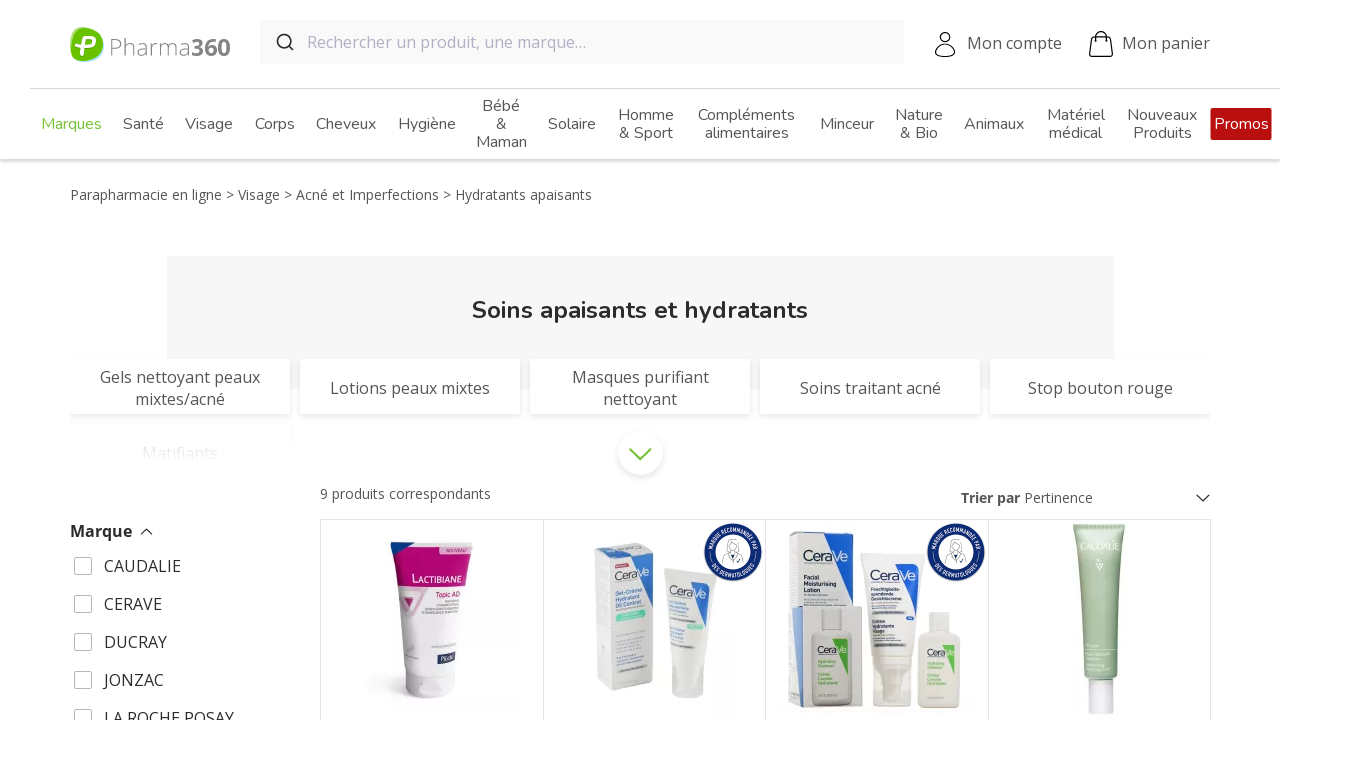

--- FILE ---
content_type: text/html; charset=utf-8
request_url: https://www.pharma360.fr/59-hydratants-apaisants
body_size: 28566
content:
<!doctype html>
<html lang="fr-FR">

<head>
  
    
    <meta charset="utf-8">



    <meta http-equiv="x-ua-compatible" content="ie=edge">



    <title>Acné et Imperfections Hydratants apaisants : Tous les produits</title>
    
    
        <script data-keepinline="true">
    var ajaxGetProductUrl = '';
    var ajaxShippingEvent = 1;
    var ajaxPaymentEvent = 1;

/* datalayer */
dataLayer = window.dataLayer || [];
    let cdcDatalayer = {"pageCategory":"category","event":"view_item_list","ecommerce":{"currency":"EUR","items":[{"item_name":"Lactibiane Topique AD Baume Emollient Microbiotique","item_id":"15248","price":"18.69","price_tax_exc":"15.58","item_brand":"PILEJE","item_category":"Visage","item_variant":"125 mL","item_list_name":"Hydratants apaisants","item_list_id":"cat_59","index":1,"quantity":1},{"item_name":"Gel Creme Hydratant Oil Control 52 ml","item_id":"27004","price":"15.99","price_tax_exc":"13.33","item_brand":"CERAVE","item_category":"Visage","item_category2":"Acne et Imperfections","item_category3":"Hydratants apaisants","item_variant":"52 mL","item_list_name":"Hydratants apaisants","item_list_id":"cat_59","index":2,"quantity":1},{"item_name":"Creme Hydratante Visage 52 ml + Creme lavante 20 ml offerte pour les peaux normales a seches","item_id":"27003","price":"11.69","price_tax_exc":"9.74","item_brand":"CERAVE","item_category":"Visage","item_category2":"Acne et Imperfections","item_category3":"Hydratants apaisants","item_variant":"52 mL + Creme Lavante 20 mL Offerte","item_list_name":"Hydratants apaisants","item_list_id":"cat_59","index":3,"quantity":1},{"item_name":"Vinopure Fluide Matifiant Hydratant 40 ml","item_id":"26001","price":"20.9","price_tax_exc":"17.42","item_brand":"CAUDALIE","item_category":"Visage","item_category2":"Acne et Imperfections","item_category3":"Hydratants apaisants","item_variant":"40 mL","item_list_name":"Hydratants apaisants","item_list_id":"cat_59","index":4,"quantity":1},{"item_name":"Toleriane Ultra Dermallergo serum 20ml","item_id":"16607","price":"20.79","price_tax_exc":"17.33","item_brand":"LA ROCHE POSAY","item_category":"Visage","item_variant":"20 mL","item_list_name":"Hydratants apaisants","item_list_id":"cat_59","index":5,"quantity":1},{"item_name":"Keracnyl Repair Creme 50 ml","item_id":"10711","price":"13.99","price_tax_exc":"11.66","item_brand":"DUCRAY","item_category":"Visage","item_variant":"50 mL","item_list_name":"Hydratants apaisants","item_list_id":"cat_59","index":6,"quantity":1},{"item_name":"Reactive Emulsion Legere 40 ml","item_id":"18531","price":"12.49","price_tax_exc":"10.41","item_brand":"JONZAC","item_category":"Visage","item_variant":"40 mL","item_list_name":"Hydratants apaisants","item_list_id":"cat_59","index":7,"quantity":1},{"item_name":"Iso Urea 5+ Lait Lissant Apaisant 400 ml","item_id":"19324","price":"24.29","price_tax_exc":"20.24","item_brand":"LA ROCHE POSAY","item_category":"Corps","item_category2":"Hydratation Peaux seches","item_category3":"Psoriasis prurit","item_variant":"400 mL","item_list_name":"Hydratants apaisants","item_list_id":"cat_59","index":8,"quantity":1},{"item_name":"Bio Organic fluide hydratant correcteur peau 50ml","item_id":"22378","price":"30.79","price_tax_exc":"25.66","item_brand":"NUXE","item_category":"Visage","item_category2":"Acne et Imperfections","item_category3":"Hydratants apaisants","item_variant":"50 mL","item_list_name":"Hydratants apaisants","item_list_id":"cat_59","index":9,"quantity":1}]}};
    dataLayer.push(cdcDatalayer);

/* call to GTM Tag */
(function(w,d,s,l,i){w[l]=w[l]||[];w[l].push({'gtm.start':
new Date().getTime(),event:'gtm.js'});var f=d.getElementsByTagName(s)[0],
j=d.createElement(s),dl=l!='dataLayer'?'&l='+l:'';j.async=true;j.src=
'https://www.googletagmanager.com/gtm.js?id='+i+dl;f.parentNode.insertBefore(j,f);
})(window,document,'script','dataLayer','GTM-NPPHQNS');

/* async call to avoid cache system for dynamic data */
var cdcgtmreq = new XMLHttpRequest();
cdcgtmreq.onreadystatechange = function() {
    if (cdcgtmreq.readyState == XMLHttpRequest.DONE ) {
        if (cdcgtmreq.status == 200) {
          	var datalayerJs = cdcgtmreq.responseText;
            try {
                var datalayerObj = JSON.parse(datalayerJs);
                dataLayer = dataLayer || [];
                dataLayer.push(datalayerObj);
            } catch(e) {
               console.log("[CDCGTM] error while parsing json");
            }

                    }
        dataLayer.push({
          'event': 'datalayer_ready'
        });
    }
};
cdcgtmreq.open("GET", "//www.pharma360.fr/module/cdc_googletagmanager/async?action=user" /*+ "?" + new Date().getTime()*/, true);
cdcgtmreq.setRequestHeader('X-Requested-With', 'XMLHttpRequest');
cdcgtmreq.send();
</script>
    
    <meta name="description" content="">
    <meta name="keywords" content="">
                <link rel="canonical" href="https://www.pharma360.fr/59-hydratants-apaisants">
        
            



     <script type="application/ld+json">
     {
         "@context": "https://schema.org",
         "@type": "Organization",
         "name" : "Pharma360",
         "url" : "https://www.pharma360.fr/",
                      "logo": {
                 "@type": "ImageObject",
                 "url":"https://www.pharma360.fr/img/pharma360-logo-1596120782.jpg"
             }
              }
 </script>

 <script type="application/ld+json">
     {
         "@context": "https://schema.org",
         "@type": "WebPage",
         "isPartOf": {
             "@type": "WebSite",
             "url":  "https://www.pharma360.fr/",
             "name": "Pharma360"
         },
         "name": "Acné et Imperfections Hydratants apaisants : Tous les produits",
         "url":  "https://www.pharma360.fr/59-hydratants-apaisants"
     }
 </script>

 
      <script type="application/ld+json">
         {
             "@context": "https://schema.org",
             "@type": "BreadcrumbList",
             "itemListElement": [
                                      {
                         "@type": "ListItem",
                         "position": 1,
                         "name": "Parapharmacie en ligne",
                         "item": "https://www.pharma360.fr/"
                         },                                          {
                         "@type": "ListItem",
                         "position": 2,
                         "name": "Visage",
                         "item": "https://www.pharma360.fr/3-visage"
                         },                                          {
                         "@type": "ListItem",
                         "position": 3,
                         "name": "Acné et Imperfections",
                         "item": "https://www.pharma360.fr/52-acne-et-imperfections"
                         },                                          {
                         "@type": "ListItem",
                         "position": 4,
                         "name": "Hydratants apaisants",
                         "item": "https://www.pharma360.fr/59-hydratants-apaisants"
                         }                                      ]
             }
     </script>





    


    <meta property="og:title" content="Acné et Imperfections Hydratants apaisants : Tous les produits" />
    <meta property="og:description" content="" />
    <meta property="og:url" content="https://www.pharma360.fr/59-hydratants-apaisants" />
    <meta property="og:site_name" content="Pharma360" />
            <meta property="og:type" content="website" />
    


    <meta name="viewport" content="width=360, initial-scale=1">



    <link rel="icon" type="image/vnd.microsoft.icon" href="https://www.pharma360.fr/img/favicon.ico?1596120869">
    <link rel="shortcut icon" type="image/x-icon" href="https://www.pharma360.fr/img/favicon.ico?1596120869">


<link rel="preconnect" href="https://pagead2.googlesyndication.com" crossorigin>
<link rel="preconnect" href="https://www.googletagmanager.com">


        <link rel="stylesheet" href="https://www.pharma360.fr/themes/pharma360/assets/cache/theme-ac56e121.css?v=4" type="text/css" media="all">




    

    <script type="text/javascript">
                    var dermatologistRecommendedBrandsNames = ["LA ROCHE POSAY","VICHY","CERAVE"];
                    var klCustomer = [];
                    var p360_potions_experience_url = "https:\/\/www.pharma360.fr\/module\/p360_potions\/experience";
                    var prestashop = {"cacheable_controller":true,"cart":[],"currency":{"id":1,"name":"Euro","iso_code":"EUR","iso_code_num":"978","sign":"\u20ac"},"customer":[],"dynamic_data_url":"https:\/\/www.pharma360.fr\/?ajax=1&action=dynamicData","country":{"id_zone":1,"id_currency":0,"call_prefix":33,"iso_code":"FR","active":"1","contains_states":"0","need_identification_number":"0","need_zip_code":"1","zip_code_format":"NNNNN","display_tax_label":"1","name":"France","id":8},"language":{"name":"Fran\u00e7ais (French)","iso_code":"fr","locale":"fr-FR","language_code":"fr-fr","active":"1","is_rtl":"0","date_format_lite":"d\/m\/Y","date_format_full":"d\/m\/Y H:i:s","id":5},"page":{"title":"","canonical":"https:\/\/www.pharma360.fr\/59-hydratants-apaisants","meta":{"title":"Acn\u00e9 et Imperfections Hydratants apaisants : Tous les produits","description":"","keywords":"","robots":"index"},"page_name":"category","body_classes":{"lang-fr":true,"lang-rtl":false,"country-FR":true,"currency-EUR":true,"layout-full-width":true,"page-category":true,"tax-display-enabled":true,"page-customer-account":false,"category-id-59":true,"category-Hydratants apaisants":true,"category-id-parent-52":true,"category-depth-level-4":true},"admin_notifications":[],"password-policy":{"feedbacks":{"0":"Tr\u00e8s faible","1":"Faible","2":"Moyenne","3":"Fort","4":"Tr\u00e8s fort","Straight rows of keys are easy to guess":"Les suites de touches sur le clavier sont faciles \u00e0 deviner","Short keyboard patterns are easy to guess":"Les mod\u00e8les courts sur le clavier sont faciles \u00e0 deviner.","Use a longer keyboard pattern with more turns":"Utilisez une combinaison de touches plus longue et plus complexe.","Repeats like \"aaa\" are easy to guess":"Les r\u00e9p\u00e9titions (ex. : \"aaa\") sont faciles \u00e0 deviner.","Repeats like \"abcabcabc\" are only slightly harder to guess than \"abc\"":"Les r\u00e9p\u00e9titions (ex. : \"abcabcabc\") sont seulement un peu plus difficiles \u00e0 deviner que \"abc\".","Sequences like abc or 6543 are easy to guess":"Les s\u00e9quences (ex. : abc ou 6543) sont faciles \u00e0 deviner.","Recent years are easy to guess":"Les ann\u00e9es r\u00e9centes sont faciles \u00e0 deviner.","Dates are often easy to guess":"Les dates sont souvent faciles \u00e0 deviner.","This is a top-10 common password":"Ce mot de passe figure parmi les 10 mots de passe les plus courants.","This is a top-100 common password":"Ce mot de passe figure parmi les 100 mots de passe les plus courants.","This is a very common password":"Ceci est un mot de passe tr\u00e8s courant.","This is similar to a commonly used password":"Ce mot de passe est similaire \u00e0 un mot de passe couramment utilis\u00e9.","A word by itself is easy to guess":"Un mot seul est facile \u00e0 deviner.","Names and surnames by themselves are easy to guess":"Les noms et les surnoms seuls sont faciles \u00e0 deviner.","Common names and surnames are easy to guess":"Les noms et les pr\u00e9noms courants sont faciles \u00e0 deviner.","Use a few words, avoid common phrases":"Utilisez quelques mots, \u00e9vitez les phrases courantes.","No need for symbols, digits, or uppercase letters":"Pas besoin de symboles, de chiffres ou de majuscules.","Avoid repeated words and characters":"\u00c9viter de r\u00e9p\u00e9ter les mots et les caract\u00e8res.","Avoid sequences":"\u00c9viter les s\u00e9quences.","Avoid recent years":"\u00c9vitez les ann\u00e9es r\u00e9centes.","Avoid years that are associated with you":"\u00c9vitez les ann\u00e9es qui vous sont associ\u00e9es.","Avoid dates and years that are associated with you":"\u00c9vitez les dates et les ann\u00e9es qui vous sont associ\u00e9es.","Capitalization doesn't help very much":"Les majuscules ne sont pas tr\u00e8s utiles.","All-uppercase is almost as easy to guess as all-lowercase":"Un mot de passe tout en majuscules est presque aussi facile \u00e0 deviner qu'un mot de passe tout en minuscules.","Reversed words aren't much harder to guess":"Les mots invers\u00e9s ne sont pas beaucoup plus difficiles \u00e0 deviner.","Predictable substitutions like '@' instead of 'a' don't help very much":"Les substitutions pr\u00e9visibles comme '\"@\" au lieu de \"a\" n'aident pas beaucoup.","Add another word or two. Uncommon words are better.":"Ajoutez un autre mot ou deux. Pr\u00e9f\u00e9rez les mots peu courants."}}},"shop":{"name":"Pharma360","logo":"https:\/\/www.pharma360.fr\/img\/pharma360-logo-1596120782.jpg","stores_icon":"https:\/\/www.pharma360.fr\/img\/logo_stores.gif","favicon":"https:\/\/www.pharma360.fr\/img\/favicon.ico"},"core_js_public_path":"\/themes\/","urls":{"base_url":"https:\/\/www.pharma360.fr\/","current_url":"https:\/\/www.pharma360.fr\/59-hydratants-apaisants","shop_domain_url":"https:\/\/www.pharma360.fr","img_ps_url":"https:\/\/www.pharma360.fr\/img\/","img_cat_url":"https:\/\/www.pharma360.fr\/img\/c\/","img_lang_url":"https:\/\/www.pharma360.fr\/img\/l\/","img_prod_url":"https:\/\/www.pharma360.fr\/img\/p\/","img_manu_url":"https:\/\/www.pharma360.fr\/img\/m\/","img_sup_url":"https:\/\/www.pharma360.fr\/img\/su\/","img_ship_url":"https:\/\/www.pharma360.fr\/img\/s\/","img_store_url":"https:\/\/www.pharma360.fr\/img\/st\/","img_col_url":"https:\/\/www.pharma360.fr\/img\/co\/","img_url":"https:\/\/www.pharma360.fr\/themes\/pharma360\/assets\/img\/","css_url":"https:\/\/www.pharma360.fr\/themes\/pharma360\/assets\/css\/","js_url":"https:\/\/www.pharma360.fr\/themes\/pharma360\/assets\/js\/","pic_url":"https:\/\/www.pharma360.fr\/upload\/","theme_assets":"https:\/\/www.pharma360.fr\/themes\/pharma360\/assets\/","theme_dir":"https:\/\/www.pharma360.fr\/themes\/pharma360\/","pages":{"address":"https:\/\/www.pharma360.fr\/adresse","addresses":"https:\/\/www.pharma360.fr\/adresses","authentication":"https:\/\/www.pharma360.fr\/authentification","manufacturer":"https:\/\/www.pharma360.fr\/fabricants","cart":"https:\/\/www.pharma360.fr\/panier","category":"https:\/\/www.pharma360.fr\/index.php?controller=category","cms":"https:\/\/www.pharma360.fr\/index.php?controller=cms","contact":"https:\/\/www.pharma360.fr\/contactez-nous","discount":"https:\/\/www.pharma360.fr\/bons-de-reduction","guest_tracking":"https:\/\/www.pharma360.fr\/suivi-commande-invite","history":"https:\/\/www.pharma360.fr\/historique-des-commandes","identity":"https:\/\/www.pharma360.fr\/identite","index":"https:\/\/www.pharma360.fr\/","my_account":"https:\/\/www.pharma360.fr\/mon-compte","order_confirmation":"https:\/\/www.pharma360.fr\/index.php?controller=order-confirmation","order_detail":"https:\/\/www.pharma360.fr\/index.php?controller=order-detail","order_follow":"https:\/\/www.pharma360.fr\/details-de-la-commande","order":"https:\/\/www.pharma360.fr\/commande","order_return":"https:\/\/www.pharma360.fr\/index.php?controller=order-return","order_slip":"https:\/\/www.pharma360.fr\/avoirs","pagenotfound":"https:\/\/www.pharma360.fr\/page-non-trouvee","password":"https:\/\/www.pharma360.fr\/mot-de-passe-oublie","pdf_invoice":"https:\/\/www.pharma360.fr\/index.php?controller=pdf-invoice","pdf_order_return":"https:\/\/www.pharma360.fr\/index.php?controller=pdf-order-return","pdf_order_slip":"https:\/\/www.pharma360.fr\/index.php?controller=pdf-order-slip","prices_drop":"https:\/\/www.pharma360.fr\/promotions","product":"https:\/\/www.pharma360.fr\/index.php?controller=product","registration":"https:\/\/www.pharma360.fr\/index.php?controller=registration","search":"https:\/\/www.pharma360.fr\/recherche","sitemap":"https:\/\/www.pharma360.fr\/plan-du-site","stores":"https:\/\/www.pharma360.fr\/magasins","supplier":"https:\/\/www.pharma360.fr\/fournisseurs","new_products":"https:\/\/www.pharma360.fr\/nouveaux-produits","brands":"https:\/\/www.pharma360.fr\/fabricants","register":"https:\/\/www.pharma360.fr\/index.php?controller=registration","order_login":"https:\/\/www.pharma360.fr\/commande?login=1"},"alternative_langs":[],"actions":{"logout":"https:\/\/www.pharma360.fr\/?mylogout="},"no_picture_image":{"bySize":{"cart_default":{"url":"https:\/\/www.pharma360.fr\/img\/p\/fr-default-cart_default.jpg","width":125,"height":125},"small_default":{"url":"https:\/\/www.pharma360.fr\/img\/p\/fr-default-small_default.jpg","width":130,"height":130},"medium_default":{"url":"https:\/\/www.pharma360.fr\/img\/p\/fr-default-medium_default.jpg","width":200,"height":200},"home_default":{"url":"https:\/\/www.pharma360.fr\/img\/p\/fr-default-home_default.jpg","width":295,"height":295},"large_default":{"url":"https:\/\/www.pharma360.fr\/img\/p\/fr-default-large_default.jpg","width":500,"height":500}},"small":{"url":"https:\/\/www.pharma360.fr\/img\/p\/fr-default-cart_default.jpg","width":125,"height":125},"medium":{"url":"https:\/\/www.pharma360.fr\/img\/p\/fr-default-medium_default.jpg","width":200,"height":200},"large":{"url":"https:\/\/www.pharma360.fr\/img\/p\/fr-default-large_default.jpg","width":500,"height":500},"legend":""}},"configuration":{"display_taxes_label":true,"display_prices_tax_incl":true,"is_catalog":false,"show_prices":true,"opt_in":{"partner":false},"quantity_discount":{"type":"discount","label":"Remise sur prix unitaire"},"voucher_enabled":1,"return_enabled":1},"field_required":[],"breadcrumb":{"links":[{"title":"Parapharmacie en ligne","url":"https:\/\/www.pharma360.fr\/"},{"title":"Visage","url":"https:\/\/www.pharma360.fr\/3-visage"},{"title":"Acn\u00e9 et Imperfections","url":"https:\/\/www.pharma360.fr\/52-acne-et-imperfections"},{"title":"Hydratants apaisants","url":"https:\/\/www.pharma360.fr\/59-hydratants-apaisants"}],"count":4},"link":{"protocol_link":"https:\/\/","protocol_content":"https:\/\/"},"time":1768633954,"static_token":"","token":"","debug":false,"modules":{"p360_algolia":{"agloliaApplicationId":"R5VUFPRUHN","agloliaSearchOnlyApiKey":"8618bad389ef9fcdc9f8a0fd81c38373","searchUrl":"https:\/\/www.pharma360.fr\/module\/p360_algolia\/search","query":"","algoliaAutocompleteSuggestions":[{"url":"https:\/\/www.pharma360.fr\/promotions","title":"Promotions"},{"url":"https:\/\/www.pharma360.fr\/nouveaux-produits","title":"Nouveaut\u00e9s"},{"url":"https:\/\/www.pharma360.fr\/636-noel","title":"No\u00ebl"}]}}};
            </script>
    <script type="text/javascript" src="//widget.trustpilot.com/bootstrap/v5/tp.widget.bootstrap.min.js" async></script>



    <!---->

<script type="text/javascript">

	if (typeof kiwik === "undefined"){
		kiwik = {};
	}	

	if(typeof kiwik.infinitescroll === "undefined"){
		kiwik.infinitescroll = {};
	}

	kiwik.infinitescroll.CENTRAL_SELECTOR = "#wrapper";
	kiwik.infinitescroll.LIST_SELECTOR = ".products__list";
	kiwik.infinitescroll.DEFAULT_PAGE_PARAMETER = "page";
	kiwik.infinitescroll.HIDE_BUTTON = 0;
	kiwik.infinitescroll.BORDER_BUTTON = "#F5F5F5";
	kiwik.infinitescroll.BACKGROUND_BUTTON = "#D3D3D3";
	kiwik.infinitescroll.POLICE_BUTTON = "#858585";
	kiwik.infinitescroll.ITEM_SELECTOR = "article";
	kiwik.infinitescroll.PAGINATION_SELECTOR = ".pagination";
	kiwik.infinitescroll.LOADER_IMAGE = "/modules/infinitescroll/views/img/loader.gif";
	kiwik.infinitescroll.LABEL_BOTTOM = "Vous avez atteint le bas de cette page";
	kiwik.infinitescroll.LABEL_TOTOP = "Retourner en haut";
	kiwik.infinitescroll.LABEL_ERROR = "Il semblerait qu&#039;une erreur soit survenue lors de la récupération des produits";
	kiwik.infinitescroll.LABEL_LOADMORE = "Voir les 48 suivants";
	kiwik.infinitescroll.LABEL_SEEN = "Vous avez vu __seen_count__ produits sur __total_products__";
	kiwik.infinitescroll.VERSION = "1.1.8";
	kiwik.infinitescroll.IS_BLOCKLAYERED_INSTALLED = 1;
	kiwik.infinitescroll.STOP_BOTTOM = 1;
	kiwik.infinitescroll.STOP_BOTTOM_PAGE = 1;
	kiwik.infinitescroll.STOP_BOTTOM_FREQ = 1;
	kiwik.infinitescroll.SANDBOX_MODE = 0;
	kiwik.infinitescroll.EXTRA_DEBUG = false;//petite option pour afficher le numéro de la page en H1 au dessus du produit quand on l'affiche
	kiwik.infinitescroll.CURRENT_PAGE = 1;
	kiwik.infinitescroll.INSTANT_SEARCH_LOADED = 0;
	kiwik.infinitescroll.acceptedToLoadMoreProductsToBottom = 0; //default value, used in case you want the "stop bottom" feature
	kiwik.infinitescroll.SHOP_BASE_URI = "https://www.pharma360.fr/";

	//quick tip to avoid multiple test in the javascript
	if (kiwik.infinitescroll.STOP_BOTTOM_FREQ === 0) {
		kiwik.infinitescroll.STOP_BOTTOM_FREQ = 999999;
	}

			/*

<!---->

*/

kiwik.infinitescroll.callbackAfterAjaxDisplayed = function() {
	kiwik.infinitescroll.log('kiwik.infinitescroll.callbackAfterAjaxDisplayed()');
	
}

function is_process_callback($products) {
	kiwik.infinitescroll.log('kiwik.infinitescroll.callbackProcessProducts()');
	//can use "$products" :)
	

	return $products;
}

kiwik.infinitescroll.callbackProcessProducts = is_process_callback;
	
</script>    <script type="text/javascript" data-keepinline="true">
        var trustpilot_script_url = 'https://invitejs.trustpilot.com/tp.min.js';
        var trustpilot_key = '0nmLln8Od7dgyJLl';
        var trustpilot_widget_script_url = '//widget.trustpilot.com/bootstrap/v5/tp.widget.bootstrap.min.js';
        var trustpilot_integration_app_url = 'https://ecommscript-integrationapp.trustpilot.com';
        var trustpilot_preview_css_url = '//ecommplugins-scripts.trustpilot.com/v2.1/css/preview.min.css';
        var trustpilot_preview_script_url = '//ecommplugins-scripts.trustpilot.com/v2.1/js/preview.min.js';
        var trustpilot_ajax_url = 'https://www.pharma360.fr/module/trustpilot/trustpilotajax';
        var user_id = '0';
        var trustpilot_trustbox_settings = {"trustboxes":[],"activeTrustbox":0,"pageUrls":{"landing":"https:\/\/www.pharma360.fr\/","category":"https:\/\/www.pharma360.fr\/696-marques","product":"https:\/\/www.pharma360.fr\/complementsalimentaires\/52-52-acerola-1000-3578830124038.html#\/presentation-30_comprimes"}};
    </script>
    <script defer type="text/javascript" src="/modules/trustpilot/views/js/tp_register.min.js"></script>
    <script defer type="text/javascript" src="/modules/trustpilot/views/js/tp_trustbox.min.js"></script>
    <script defer type="text/javascript" src="/modules/trustpilot/views/js/tp_preview.min.js"></script>

<script type='text/javascript'>
  window.CRISP_PLUGIN_URL = "https://plugins.crisp.chat/urn:crisp.im:prestashop:0";
  window.CRISP_WEBSITE_ID = "a701a295-0f3d-4a67-a7e1-8f0d46cbb603";

  if ("1" !== "1") {
    if ("" === "1") {
      CRISP_CUSTOMER = {
        id:  null,
        logged_in: true,
        full_name: " ",
        email: "",
        address: "",
        phone: "",
      }
    }

      }
</script>



  
</head>

<body id="category" class="lang-fr country-fr currency-eur layout-full-width page-category tax-display-enabled category-id-59 category-hydratants-apaisants category-id-parent-52 category-depth-level-4">
  
    <!-- Google Tag Manager (noscript) -->
<noscript><iframe src="https://www.googletagmanager.com/ns.html?id=GTM-NPPHQNS"
height="0" width="0" style="display:none;visibility:hidden"></iframe></noscript>
<!-- End Google Tag Manager (noscript) -->

  

  <main class="main-container">
    
          

    <header id="header" class="js-header">
      
        
    <div class="header-banner">
        
    </div>



    <nav class="header js-header-sticky">
        <div class="header__nav js-header-nav">
            <div class="header__nav__left js-mobile-menu-open">
                <div class="header__nav__burger"></div>
                <span class="header__nav__left__title">Produits</span>
            </div>
            <div class="header__nav__logo">
                <a href="https://www.pharma360.fr/" class="header__nav__logo__link">
                    <img src="https://www.pharma360.fr/themes/pharma360/static/logo-pharma-360-desktop.svg" alt="Pharma360"
                        class="header__nav__logo--desktop" width="160" height="35" />
                    <img src="https://www.pharma360.fr/themes/pharma360/static/logo-pharma-360-mobile.svg" alt="Pharma360"
                        class="header__nav__logo--mobile" width="93" height="45" />
                </a>
            </div>
            <div class="header__nav__search js-algolia-autocomplete-lg">
                <div id="autocomplete"></div>
            </div>
            <div class="header__nav__menu">
                <div class="header__nav__menu__toggle js-desktop-toggle-menu">Produits</div>
            </div>
            <div class="header__nav__right">
                <a href="https://www.pharma360.fr/mon-compte"
                    class="header__nav__icon header__nav__icon--account js-user-is-connected">Mon compte</a>
                <a href="//www.pharma360.fr/panier?action=show"
                    class="header__nav__icon header__nav__icon--cart js-cart-header header-cart  header__nav__icon--cart--empty">
                    <span
                        class="header-cart__count js-cart-count"></span>
                    Mon panier
                </a>
            </div>
        </div>
        <div class="header__search js-algolia-autocomplete-xs js-algolia-autocomplete-md">
        </div>
    </nav>
    <script>
                window.search_autocomplete = {
            languages: {
                regular_price : "Prix de base",
                promo : "Promo",
                price : "Prix",
            }
        };

        window.templatesAutocompleteSuggestion = function() {
            return '<article class="product product--search {{flagClassList}}" data-id-product="{{suggestion_id}}"> <div> <div class="product__thumbnail"> <a href="{{suggestion_url}}" class="product__thumbnail__link"> {{imageHtmlTag}} </a> </div> <div class="product__flags"> {{flags}} </div> </div> <div> <div class="product__title"> <a class="product__title__value" href="{{suggestion_url}}" itemprop="name"> {{name}} </a> <span class="product__title__brand">{{manufacturer}}</span> </div> <div class="product__bottom {{discountClass}}"> <div class="product__bottom__price"> {{discountValue}} <span class="sr-only">{{price}}</span> <span itemprop="price" class="product__bottom__price__price">{{suggestion_price_amount}}<sup>&euro;</sup></span> {{attributeUnitPrice}} </div> </div> <div class="product__review"> <div class="trustpilot-widget js-trustpilot-widget-autocomplete" data-locale="fr-FR" data-template-id="54d39695764ea907c0f34825" data-businessunit-id="52540ad5000064000576ef7d" data-style-height="24px" data-style-width="100%" data-theme="light" data-sku="TRUSTPILOT_SKU_VALUE_{{idProductAttribute}}" data-star-color="#75c133" data-font-family="Open Sans" data-no-reviews="hide" data-scroll-to-list="true" data-style-alignment="left"> </div> </div> </div> </article>';
        };
    </script>



    <div class="menu js-menu">
        


<div class="menu--mobile">
    <div class="menu__header js-mobile-menu-close">
        <div class="menu-close"></div>
        Produits
    </div>
                    <a class="menu__brand" href="https://www.pharma360.fr/696-marques">Voir toutes nos marques ></a>
</div>

    <ul data-depth="0" class="menu-category-list"><li class="menu-category-list__item js-mobile-open-menu-subcategory js-menu-bg-lazyload"data-list="category-696" data-bg="https://www.pharma360.fr/img/c//696-0_thumb.jpg" ><a href="https://www.pharma360.fr/696-marques" class="menu-category-list__item__link-wrapper"><img src="[data-uri]" class="menu-category-list__item__img" width="130" height="130" /><span class="hover-bold menu-category-list__item__link js-mobile-menu-list"data-list="category-696"><span class="hover-bold__default">Marques</span><span class="hover-bold__hover">Marques</span></span></a></li><li class="menu-category-list__item js-mobile-open-menu-subcategory js-menu-bg-lazyload"data-list="category-393" data-bg="https://www.pharma360.fr/img/c//393-0_thumb.jpg" ><a href="https://www.pharma360.fr/393-sante" class="menu-category-list__item__link-wrapper"><img src="[data-uri]" class="menu-category-list__item__img" width="130" height="130" /><span class="hover-bold menu-category-list__item__link js-mobile-menu-list"data-list="category-393"><span class="hover-bold__default">Santé</span><span class="hover-bold__hover">Santé</span></span></a><div class="menu-subcategory-list js-menu-subcategory-list js-category-393"data-list-item="category-393">
    <div class="menu-subcategory-list__header js-menu-subcategory-header js-menu-bg-lazyload"data-bg="https://www.pharma360.fr/img/c//393-0_thumb.jpg" ><div class="menu-subcategory-list__header__overlay js-mobile-overlay-menu-subcategory"></div><div class="menu-subcategory-list__header__return js-mobile-close-menu-subcategory">Retour</div><div class="menu-subcategory-list__header__search js-mobile-search-menu-subcategory"></div><div class="menu-subcategory-list__header__title js-menu-subcategory-header-title">Santé</div></div><ul data-depth="0" class="menu-subcategory-list__list"><li class="menu-subcategory-item js-mobile-toggle-subcategory"><a href="https://www.pharma360.fr/1072-preventioncovid19"class="menu-subcategory-item__link menu-subcategory-item__link--has-children js-mobile-toggle-subcategory-list">Prévention Covid19<span class="label label--gt">&gt;</span></a><ul class="menu-subcategory-item__children js-mobile-menu-subcategory-children"><li><a class="menu-subcategory-item__children__link" href="https://www.pharma360.fr/1073-les-essentiels">Les essentiels</a></li><li><a class="menu-subcategory-item__children__link" href="https://www.pharma360.fr/2125-masque-noir-jetable">Masques noir jetable</a></li></ul></li><li class="menu-subcategory-item js-mobile-toggle-subcategory"><a href="https://www.pharma360.fr/400-forme-et-vitalite"class="menu-subcategory-item__link menu-subcategory-item__link--has-children js-mobile-toggle-subcategory-list">Forme et vitalité<span class="label label--gt">&gt;</span></a><ul class="menu-subcategory-item__children js-mobile-menu-subcategory-children"><li><a class="menu-subcategory-item__children__link" href="https://www.pharma360.fr/401-vitamines">Vitamines</a></li><li><a class="menu-subcategory-item__children__link" href="https://www.pharma360.fr/404-troubles-du-sommeil">Troubles du sommeil</a></li><li><a class="menu-subcategory-item__children__link" href="https://www.pharma360.fr/405-chute-de-cheveux">Chute de cheveux</a></li><li><a class="menu-subcategory-item__children__link" href="https://www.pharma360.fr/406-complements-alimentaires">Compléments alimentaires</a></li><li><a class="menu-subcategory-item__children__link" href="https://www.pharma360.fr/407-surpoids">Surpoids</a></li><li><a class="menu-subcategory-item__children__link" href="https://www.pharma360.fr/408-menopause-et-bouffees-de-chaleurs">Ménopause et bouffées de chaleurs</a></li><li><a class="menu-subcategory-item__children__link" href="https://www.pharma360.fr/590-anti-ronflements">Anti-ronflements</a></li><li><a class="menu-subcategory-item__children__link" href="https://www.pharma360.fr/402-fatigue">Fatigue</a></li><li><a class="menu-subcategory-item__children__link" href="https://www.pharma360.fr/403-stress-anxiete-legere-palpitations">Stress, anxiété légère, palpitations</a></li></ul></li><li class="menu-subcategory-item js-mobile-toggle-subcategory"><a href="https://www.pharma360.fr/409-nez-et-gorge"class="menu-subcategory-item__link menu-subcategory-item__link--has-children js-mobile-toggle-subcategory-list">Nez et Gorge<span class="label label--gt">&gt;</span></a><ul class="menu-subcategory-item__children js-mobile-menu-subcategory-children"><li><a class="menu-subcategory-item__children__link" href="https://www.pharma360.fr/415-ecoulement-nasal-clair">Ecoulement nasal clair</a></li><li><a class="menu-subcategory-item__children__link" href="https://www.pharma360.fr/417-rhinite-allergique">Rhinite allergique</a></li><li><a class="menu-subcategory-item__children__link" href="https://www.pharma360.fr/410-maux-de-gorge">Maux de gorge</a></li><li><a class="menu-subcategory-item__children__link" href="https://www.pharma360.fr/411-rhume">Rhume</a></li><li><a class="menu-subcategory-item__children__link" href="https://www.pharma360.fr/412-toux-seche-irritation">Toux sèche (irritation)</a></li><li><a class="menu-subcategory-item__children__link" href="https://www.pharma360.fr/413-toux-seche-et-grasse">Toux sèche et grasse</a></li><li><a class="menu-subcategory-item__children__link" href="https://www.pharma360.fr/414-nez-bouche">Nez bouché</a></li><li><a class="menu-subcategory-item__children__link" href="https://www.pharma360.fr/416-saignement-de-nez">Saignement de nez</a></li></ul></li><li class="menu-subcategory-item js-mobile-toggle-subcategory"><a href="https://www.pharma360.fr/444-maux-de-bouche"class="menu-subcategory-item__link menu-subcategory-item__link--has-children js-mobile-toggle-subcategory-list">Maux de bouche<span class="label label--gt">&gt;</span></a><ul class="menu-subcategory-item__children js-mobile-menu-subcategory-children"><li><a class="menu-subcategory-item__children__link" href="https://www.pharma360.fr/445-prevention-des-caries">Prévention des caries</a></li><li><a class="menu-subcategory-item__children__link" href="https://www.pharma360.fr/446-inflammation-des-gencives">Inflammation des gencives</a></li><li><a class="menu-subcategory-item__children__link" href="https://www.pharma360.fr/447-aphtes">Aphtes</a></li><li><a class="menu-subcategory-item__children__link" href="https://www.pharma360.fr/448-secheresse-buccale">Sécheresse buccale</a></li></ul></li><li class="menu-subcategory-item js-mobile-toggle-subcategory"><a href="https://www.pharma360.fr/394-douleurs-et-fievre"class="menu-subcategory-item__link menu-subcategory-item__link--has-children js-mobile-toggle-subcategory-list">Douleurs et fièvre<span class="label label--gt">&gt;</span></a><ul class="menu-subcategory-item__children js-mobile-menu-subcategory-children"><li><a class="menu-subcategory-item__children__link" href="https://www.pharma360.fr/396-etat-grippal">Etat grippal</a></li><li><a class="menu-subcategory-item__children__link" href="https://www.pharma360.fr/397-douleurs-dentaires">Douleurs dentaires</a></li><li><a class="menu-subcategory-item__children__link" href="https://www.pharma360.fr/398-courbatures">Courbatures</a></li><li><a class="menu-subcategory-item__children__link" href="https://www.pharma360.fr/399-regles-douloureuses">Règles douloureuses</a></li><li><a class="menu-subcategory-item__children__link" href="https://www.pharma360.fr/395-maux-de-tetes">Maux de têtes</a></li></ul></li><li class="menu-subcategory-item js-mobile-toggle-subcategory"><a href="https://www.pharma360.fr/479-troubles-gastrointestinaux"class="menu-subcategory-item__link menu-subcategory-item__link--has-children js-mobile-toggle-subcategory-list">Troubles gastrointestinaux<span class="label label--gt">&gt;</span></a><ul class="menu-subcategory-item__children js-mobile-menu-subcategory-children"><li><a class="menu-subcategory-item__children__link" href="https://www.pharma360.fr/481-ballonnements">Ballonnements</a></li><li><a class="menu-subcategory-item__children__link" href="https://www.pharma360.fr/483-constipation-occasionnelle">Constipation occasionnelle</a></li><li><a class="menu-subcategory-item__children__link" href="https://www.pharma360.fr/485-hemorroides">Hémorroïdes</a></li><li><a class="menu-subcategory-item__children__link" href="https://www.pharma360.fr/486-mal-des-transports">Mal des transports</a></li><li><a class="menu-subcategory-item__children__link" href="https://www.pharma360.fr/487-oxyures-vers">Oxyures, vers</a></li><li><a class="menu-subcategory-item__children__link" href="https://www.pharma360.fr/480-diarrhee-aigue">Diarrhée aiguë</a></li><li><a class="menu-subcategory-item__children__link" href="https://www.pharma360.fr/482-brulures-d-estomac-remontees-acides">Brulures d&#039;estomac, remontées acides</a></li><li><a class="menu-subcategory-item__children__link" href="https://www.pharma360.fr/484-nausees-et-vomissements">Nausées et Vomissements</a></li><li><a class="menu-subcategory-item__children__link" href="https://www.pharma360.fr/1848-traitement-intestin-irritable">Traitement intestin irritable</a></li><li><a class="menu-subcategory-item__children__link" href="https://www.pharma360.fr/2127-digestion">Digestion</a></li></ul></li><li class="menu-subcategory-item js-mobile-toggle-subcategory"><a href="https://www.pharma360.fr/418-gynecologie"class="menu-subcategory-item__link menu-subcategory-item__link--has-children js-mobile-toggle-subcategory-list">Gynécologie<span class="label label--gt">&gt;</span></a><ul class="menu-subcategory-item__children js-mobile-menu-subcategory-children"><li><a class="menu-subcategory-item__children__link" href="https://www.pharma360.fr/419-mycoses">Mycoses</a></li><li><a class="menu-subcategory-item__children__link" href="https://www.pharma360.fr/420-contraception-locale-spermicides">Contraception locale, spermicides</a></li><li><a class="menu-subcategory-item__children__link" href="https://www.pharma360.fr/421-toilette-intime">Toilette intime</a></li><li><a class="menu-subcategory-item__children__link" href="https://www.pharma360.fr/422-regles-douloureuses">Règles douloureuses</a></li><li><a class="menu-subcategory-item__children__link" href="https://www.pharma360.fr/423-troubles-urinaires">Troubles urinaires</a></li></ul></li><li class="menu-subcategory-item js-mobile-toggle-subcategory"><a href="https://www.pharma360.fr/488-troubles-de-la-circulation"class="menu-subcategory-item__link menu-subcategory-item__link--has-children js-mobile-toggle-subcategory-list">Troubles de la circulation<span class="label label--gt">&gt;</span></a><ul class="menu-subcategory-item__children js-mobile-menu-subcategory-children"><li><a class="menu-subcategory-item__children__link" href="https://www.pharma360.fr/490-hemorroides">Hémorroides</a></li><li><a class="menu-subcategory-item__children__link" href="https://www.pharma360.fr/489-jambes-lourdes">Jambes lourdes</a></li><li><a class="menu-subcategory-item__children__link" href="https://www.pharma360.fr/491-chaussettes-bas-collants">Chaussettes, bas, collants</a></li></ul></li><li class="menu-subcategory-item js-mobile-toggle-subcategory"><a href="https://www.pharma360.fr/433-yeux"class="menu-subcategory-item__link menu-subcategory-item__link--has-children js-mobile-toggle-subcategory-list">Yeux<span class="label label--gt">&gt;</span></a><ul class="menu-subcategory-item__children js-mobile-menu-subcategory-children"><li><a class="menu-subcategory-item__children__link" href="https://www.pharma360.fr/434-trouble-de-la-vue">Trouble de la vue</a></li><li><a class="menu-subcategory-item__children__link" href="https://www.pharma360.fr/436-dmla">DMLA</a></li><li><a class="menu-subcategory-item__children__link" href="https://www.pharma360.fr/437-secheresse">Sécheresse</a></li><li><a class="menu-subcategory-item__children__link" href="https://www.pharma360.fr/438-allergie">Allergie</a></li><li><a class="menu-subcategory-item__children__link" href="https://www.pharma360.fr/439-lavage-oculaire">Lavage oculaire</a></li><li><a class="menu-subcategory-item__children__link" href="https://www.pharma360.fr/651-soins-des-paupieres">Soins des paupières</a></li><li><a class="menu-subcategory-item__children__link" href="https://www.pharma360.fr/617-produits-pour-lentilles">Produits pour lentilles</a></li><li><a class="menu-subcategory-item__children__link" href="https://www.pharma360.fr/435-irritations">Irritations</a></li></ul></li><li class="menu-subcategory-item js-mobile-toggle-subcategory"><a href="https://www.pharma360.fr/497-premiers-soins"class="menu-subcategory-item__link menu-subcategory-item__link--has-children js-mobile-toggle-subcategory-list">Premiers soins<span class="label label--gt">&gt;</span></a><ul class="menu-subcategory-item__children js-mobile-menu-subcategory-children"><li><a class="menu-subcategory-item__children__link" href="https://www.pharma360.fr/498-trousse-de-secours">Trousse de secours</a></li><li><a class="menu-subcategory-item__children__link" href="https://www.pharma360.fr/499-pansements-et-bandes">Pansements et bandes</a></li><li><a class="menu-subcategory-item__children__link" href="https://www.pharma360.fr/500-antiseptiques">Antiseptiques</a></li><li><a class="menu-subcategory-item__children__link" href="https://www.pharma360.fr/501-accessoires">Accessoires</a></li></ul></li><li class="menu-subcategory-item js-mobile-toggle-subcategory"><a href="https://www.pharma360.fr/476-allergies"class="menu-subcategory-item__link menu-subcategory-item__link--has-children js-mobile-toggle-subcategory-list">Allergies<span class="label label--gt">&gt;</span></a><ul class="menu-subcategory-item__children js-mobile-menu-subcategory-children"><li><a class="menu-subcategory-item__children__link" href="https://www.pharma360.fr/477-rhinite-allergique">Rhinite allergique</a></li><li><a class="menu-subcategory-item__children__link" href="https://www.pharma360.fr/478-anti-acariens">Anti-acariens</a></li><li><a class="menu-subcategory-item__children__link" href="https://www.pharma360.fr/2295-allergie-oculaire">Allergie oculaire</a></li></ul></li><li class="menu-subcategory-item js-mobile-toggle-subcategory"><a href="https://www.pharma360.fr/440-oreilles"class="menu-subcategory-item__link menu-subcategory-item__link--has-children js-mobile-toggle-subcategory-list">Oreilles<span class="label label--gt">&gt;</span></a><ul class="menu-subcategory-item__children js-mobile-menu-subcategory-children"><li><a class="menu-subcategory-item__children__link" href="https://www.pharma360.fr/441-bouchons-de-cerumens">Bouchons de cerumens</a></li><li><a class="menu-subcategory-item__children__link" href="https://www.pharma360.fr/443-protection-auditive">Protection Auditive</a></li><li><a class="menu-subcategory-item__children__link" href="https://www.pharma360.fr/442-hygiene">Hygiène</a></li></ul></li><li class="menu-subcategory-item js-mobile-toggle-subcategory"><a href="https://www.pharma360.fr/511-orthopedie"class="menu-subcategory-item__link menu-subcategory-item__link--has-children js-mobile-toggle-subcategory-list">Orthopédie<span class="label label--gt">&gt;</span></a><ul class="menu-subcategory-item__children js-mobile-menu-subcategory-children"><li><a class="menu-subcategory-item__children__link" href="https://www.pharma360.fr/516-doigts-pouce-main-poignet">Doigts, pouce, main, poignet</a></li><li><a class="menu-subcategory-item__children__link" href="https://www.pharma360.fr/512-cou">Cou</a></li><li><a class="menu-subcategory-item__children__link" href="https://www.pharma360.fr/515-ceinture-lombaires">Ceintures lombaire</a></li><li><a class="menu-subcategory-item__children__link" href="https://www.pharma360.fr/517-genou">Genou</a></li><li><a class="menu-subcategory-item__children__link" href="https://www.pharma360.fr/518-cheville-pied">Cheville, pied</a></li><li><a class="menu-subcategory-item__children__link" href="https://www.pharma360.fr/519-semelles">Semelles</a></li></ul></li><li class="menu-subcategory-item js-mobile-toggle-subcategory"><a href="https://www.pharma360.fr/503-contention"class="menu-subcategory-item__link menu-subcategory-item__link--has-children js-mobile-toggle-subcategory-list">Contention<span class="label label--gt">&gt;</span></a><ul class="menu-subcategory-item__children js-mobile-menu-subcategory-children"><li><a class="menu-subcategory-item__children__link" href="https://www.pharma360.fr/505-bas">Bas</a></li><li><a class="menu-subcategory-item__children__link" href="https://www.pharma360.fr/2138-chaussette-de-contention">Chaussettes de contention</a></li><li><a class="menu-subcategory-item__children__link" href="https://www.pharma360.fr/2139-collant-de-contention">Collants de contention</a></li></ul></li><li class="menu-subcategory-item"><a href="https://www.pharma360.fr/647-oreilles-et-audition"class="menu-subcategory-item__link">Oreilles et Audition<span class="label label--gt">&gt;</span></a></li><li class="menu-subcategory-item"><a href="https://www.pharma360.fr/626-cholesterol"class="menu-subcategory-item__link">Cholestérol<span class="label label--gt">&gt;</span></a></li><li class="menu-subcategory-item js-mobile-toggle-subcategory"><a href="https://www.pharma360.fr/507-bebe"class="menu-subcategory-item__link menu-subcategory-item__link--has-children js-mobile-toggle-subcategory-list">Bébé<span class="label label--gt">&gt;</span></a><ul class="menu-subcategory-item__children js-mobile-menu-subcategory-children"><li><a class="menu-subcategory-item__children__link" href="https://www.pharma360.fr/510-douleurs-dentaires-du-bebe">Douleurs dentaires du bébé</a></li><li><a class="menu-subcategory-item__children__link" href="https://www.pharma360.fr/629-bouillottes">Bouillottes</a></li><li><a class="menu-subcategory-item__children__link" href="https://www.pharma360.fr/508-erytheme-fessier">Erythème fessier</a></li><li><a class="menu-subcategory-item__children__link" href="https://www.pharma360.fr/509-mouche-bebe">Mouche bébé</a></li></ul></li><li class="menu-subcategory-item js-mobile-toggle-subcategory"><a href="https://www.pharma360.fr/492-appareils-medicaux"class="menu-subcategory-item__link menu-subcategory-item__link--has-children js-mobile-toggle-subcategory-list">Appareils médicaux<span class="label label--gt">&gt;</span></a><ul class="menu-subcategory-item__children js-mobile-menu-subcategory-children"><li><a class="menu-subcategory-item__children__link" href="https://www.pharma360.fr/494-tensiometres">Tensiomètres</a></li><li><a class="menu-subcategory-item__children__link" href="https://www.pharma360.fr/495-mouche-bebe">Mouches bébé</a></li><li><a class="menu-subcategory-item__children__link" href="https://www.pharma360.fr/657-piles-appareils-auditifs">Piles Appareils Auditifs</a></li><li><a class="menu-subcategory-item__children__link" href="https://www.pharma360.fr/493-thermometres">Thermomètres</a></li><li><a class="menu-subcategory-item__children__link" href="https://www.pharma360.fr/1822-oxymetre">Oxymètres</a></li><li><a class="menu-subcategory-item__children__link" href="https://www.pharma360.fr/1823-lecteurs-de-glycemie">Lecteurs de glycémie</a></li><li><a class="menu-subcategory-item__children__link" href="https://www.pharma360.fr/2266-electrocardiogramme">Electrocardiogrammes</a></li><li><a class="menu-subcategory-item__children__link" href="https://www.pharma360.fr/2267-tests-de-grossesse">Tests de grossesse</a></li><li><a class="menu-subcategory-item__children__link" href="https://www.pharma360.fr/2296-accessoires">Accessoires</a></li></ul></li><li class="menu-subcategory-item js-mobile-toggle-subcategory"><a href="https://www.pharma360.fr/450-peau-piqures-et-demangeaisons"class="menu-subcategory-item__link menu-subcategory-item__link--has-children js-mobile-toggle-subcategory-list">Peau, piqures et démangeaisons<span class="label label--gt">&gt;</span></a><ul class="menu-subcategory-item__children js-mobile-menu-subcategory-children"><li><a class="menu-subcategory-item__children__link" href="https://www.pharma360.fr/451-piqures">Piqures</a></li><li><a class="menu-subcategory-item__children__link" href="https://www.pharma360.fr/453-mycoses">Mycoses</a></li><li><a class="menu-subcategory-item__children__link" href="https://www.pharma360.fr/454-cors-durillons-oeil-de-perdrix">Cors, durillons, œil de perdrix</a></li><li><a class="menu-subcategory-item__children__link" href="https://www.pharma360.fr/457-coups-de-soleil">Coups de soleil</a></li><li><a class="menu-subcategory-item__children__link" href="https://www.pharma360.fr/458-brulures-superficielles">Brulures superficielles</a></li><li><a class="menu-subcategory-item__children__link" href="https://www.pharma360.fr/459-antispetiques">Antispetiques</a></li><li><a class="menu-subcategory-item__children__link" href="https://www.pharma360.fr/460-pansements">Pansements</a></li><li><a class="menu-subcategory-item__children__link" href="https://www.pharma360.fr/462-psoriasis">Psoriasis</a></li><li><a class="menu-subcategory-item__children__link" href="https://www.pharma360.fr/463-shampooings-et-lotions-anti-poux">Shampooings et lotions Anti-poux</a></li><li><a class="menu-subcategory-item__children__link" href="https://www.pharma360.fr/631-mycoses-des-ongles">Mycoses des ongles</a></li><li><a class="menu-subcategory-item__children__link" href="https://www.pharma360.fr/464-tiques">Tiques</a></li><li><a class="menu-subcategory-item__children__link" href="https://www.pharma360.fr/465-boutons-de-fievre-herpes">Boutons de fièvre / herpès</a></li><li><a class="menu-subcategory-item__children__link" href="https://www.pharma360.fr/466-erytheme-fessier">Erythème fessier</a></li><li><a class="menu-subcategory-item__children__link" href="https://www.pharma360.fr/470-demangeaisons-et-rougeurs">Démangeaisons et rougeurs</a></li><li><a class="menu-subcategory-item__children__link" href="https://www.pharma360.fr/608-repulsifs-et-anti-moustiques">Répulsifs et anti-moustiques</a></li><li><a class="menu-subcategory-item__children__link" href="https://www.pharma360.fr/624-eczema">Eczéma</a></li><li><a class="menu-subcategory-item__children__link" href="https://www.pharma360.fr/452-verrues">Verrues</a></li><li><a class="menu-subcategory-item__children__link" href="https://www.pharma360.fr/455-bleus-et-hematomes">Bleus et hématomes</a></li><li><a class="menu-subcategory-item__children__link" href="https://www.pharma360.fr/456-irritations">Irritations</a></li><li><a class="menu-subcategory-item__children__link" href="https://www.pharma360.fr/461-gale">Gale</a></li><li><a class="menu-subcategory-item__children__link" href="https://www.pharma360.fr/467-acnes">Acnés</a></li><li><a class="menu-subcategory-item__children__link" href="https://www.pharma360.fr/468-secheresse">Sécheresse</a></li><li><a class="menu-subcategory-item__children__link" href="https://www.pharma360.fr/469-fissures-gercures-crevasses">Fissures, gerçures, crevasses</a></li></ul></li><li class="menu-subcategory-item"><a href="https://www.pharma360.fr/496-mal-des-transports"class="menu-subcategory-item__link">Mal des transports<span class="label label--gt">&gt;</span></a></li><li class="menu-subcategory-item"><a href="https://www.pharma360.fr/502-pilluliers"class="menu-subcategory-item__link">Piluliers<span class="label label--gt">&gt;</span></a></li><li class="menu-subcategory-item js-mobile-toggle-subcategory"><a href="https://www.pharma360.fr/471-medecine-douce"class="menu-subcategory-item__link menu-subcategory-item__link--has-children js-mobile-toggle-subcategory-list">Médecine douce<span class="label label--gt">&gt;</span></a><ul class="menu-subcategory-item__children js-mobile-menu-subcategory-children"><li><a class="menu-subcategory-item__children__link" href="https://www.pharma360.fr/473-phytotherapie">Phytothérapie</a></li><li><a class="menu-subcategory-item__children__link" href="https://www.pharma360.fr/475-aromatherapie">Aromathérapie</a></li></ul></li><li class="menu-subcategory-item"><a href="https://www.pharma360.fr/424-sevrage-tabagique"class="menu-subcategory-item__link">Sevrage tabagique<span class="label label--gt">&gt;</span></a></li><li class="menu-subcategory-item js-mobile-toggle-subcategory"><a href="https://www.pharma360.fr/425-muscles-et-articulations"class="menu-subcategory-item__link menu-subcategory-item__link--has-children js-mobile-toggle-subcategory-list">Muscles et articulations<span class="label label--gt">&gt;</span></a><ul class="menu-subcategory-item__children js-mobile-menu-subcategory-children"><li><a class="menu-subcategory-item__children__link" href="https://www.pharma360.fr/426-crampes">Crampes</a></li><li><a class="menu-subcategory-item__children__link" href="https://www.pharma360.fr/427-arthrose">Arthrose</a></li><li><a class="menu-subcategory-item__children__link" href="https://www.pharma360.fr/429-entorses">Entorses</a></li><li><a class="menu-subcategory-item__children__link" href="https://www.pharma360.fr/430-douleurs-musculaires">Douleurs musculaires</a></li><li><a class="menu-subcategory-item__children__link" href="https://www.pharma360.fr/432-osteoporose">Ostéoporose</a></li><li><a class="menu-subcategory-item__children__link" href="https://www.pharma360.fr/428-douleurs-articulaires">Douleurs articulaires</a></li><li><a class="menu-subcategory-item__children__link" href="https://www.pharma360.fr/431-mal-de-dos">Mal de dos</a></li><li><a class="menu-subcategory-item__children__link" href="https://www.pharma360.fr/2215-courbatures">Courbatures</a></li></ul></li><li class="menu-subcategory-item menu-subcategory-item--all"><a href="https://www.pharma360.fr/393-sante" class="menu-subcategory-item__link">Tous les produits Santé<span class="label label--gt">&gt;</span></a></li></ul></div></li><li class="menu-category-list__item js-mobile-open-menu-subcategory js-menu-bg-lazyload"data-list="category-3" data-bg="https://www.pharma360.fr/img/c//3-0_thumb.jpg" ><a href="https://www.pharma360.fr/3-visage" class="menu-category-list__item__link-wrapper"><img src="[data-uri]" class="menu-category-list__item__img" width="130" height="130" /><span class="hover-bold menu-category-list__item__link js-mobile-menu-list"data-list="category-3"><span class="hover-bold__default">Visage</span><span class="hover-bold__hover">Visage</span></span></a><div class="menu-subcategory-list js-menu-subcategory-list js-category-3"data-list-item="category-3">
    <div class="menu-subcategory-list__header js-menu-subcategory-header js-menu-bg-lazyload"data-bg="https://www.pharma360.fr/img/c//3-0_thumb.jpg" ><div class="menu-subcategory-list__header__overlay js-mobile-overlay-menu-subcategory"></div><div class="menu-subcategory-list__header__return js-mobile-close-menu-subcategory">Retour</div><div class="menu-subcategory-list__header__search js-mobile-search-menu-subcategory"></div><div class="menu-subcategory-list__header__title js-menu-subcategory-header-title">Visage</div></div><ul data-depth="0" class="menu-subcategory-list__list"><li class="menu-subcategory-item js-mobile-toggle-subcategory"><a href="https://www.pharma360.fr/4-peaux-sensibles"class="menu-subcategory-item__link menu-subcategory-item__link--has-children js-mobile-toggle-subcategory-list">Peaux sensibles<span class="label label--gt">&gt;</span></a><ul class="menu-subcategory-item__children js-mobile-menu-subcategory-children"><li><a class="menu-subcategory-item__children__link" href="https://www.pharma360.fr/5-huile-nourrissante">Huile nourrissante</a></li><li><a class="menu-subcategory-item__children__link" href="https://www.pharma360.fr/6-couperose-et-rougeurs">Couperose et rougeurs</a></li><li><a class="menu-subcategory-item__children__link" href="https://www.pharma360.fr/7-creme-hydratante-peau-grasse">Crème hydratante peau grasse</a></li><li><a class="menu-subcategory-item__children__link" href="https://www.pharma360.fr/8-soins-isolant-cutanee">Soins isolant cutanée</a></li><li><a class="menu-subcategory-item__children__link" href="https://www.pharma360.fr/9-lait-creme-gel-demaquillant-visage">Lait, crème, gel demaquillant visage</a></li><li><a class="menu-subcategory-item__children__link" href="https://www.pharma360.fr/10-adapte-a-l-eczema">Adapté à l&#039;eczéma</a></li><li><a class="menu-subcategory-item__children__link" href="https://www.pharma360.fr/11-adapte-au-psoriasis">Adapté au Psoriasis</a></li><li><a class="menu-subcategory-item__children__link" href="https://www.pharma360.fr/12-peau-atopique">Peaux atopiques</a></li><li><a class="menu-subcategory-item__children__link" href="https://www.pharma360.fr/604-peaux-intolerantes">Peaux Intolérantes</a></li></ul></li><li class="menu-subcategory-item js-mobile-toggle-subcategory"><a href="https://www.pharma360.fr/15-hydratation"class="menu-subcategory-item__link menu-subcategory-item__link--has-children js-mobile-toggle-subcategory-list">Hydratation<span class="label label--gt">&gt;</span></a><ul class="menu-subcategory-item__children js-mobile-menu-subcategory-children"><li><a class="menu-subcategory-item__children__link" href="https://www.pharma360.fr/16-peaux-normales-et-mixtes">Peaux normales et mixtes</a></li><li><a class="menu-subcategory-item__children__link" href="https://www.pharma360.fr/17-peaux-deshydratees">Peaux déshydratées</a></li><li><a class="menu-subcategory-item__children__link" href="https://www.pharma360.fr/18-peaux-seches-et-tres-seches">Peaux sèches et très sèches</a></li><li><a class="menu-subcategory-item__children__link" href="https://www.pharma360.fr/19-hydratation-profonde">Hydratation profonde</a></li><li><a class="menu-subcategory-item__children__link" href="https://www.pharma360.fr/643-cc-cremes">CC crèmes</a></li><li><a class="menu-subcategory-item__children__link" href="https://www.pharma360.fr/613-bb-cremes">BB crèmes</a></li><li><a class="menu-subcategory-item__children__link" href="https://www.pharma360.fr/588-nettoyants-hydratants">Nettoyants hydratants</a></li></ul></li><li class="menu-subcategory-item js-mobile-toggle-subcategory"><a href="https://www.pharma360.fr/23-anti-age"class="menu-subcategory-item__link menu-subcategory-item__link--has-children js-mobile-toggle-subcategory-list">Anti-Âge<span class="label label--gt">&gt;</span></a><ul class="menu-subcategory-item__children js-mobile-menu-subcategory-children"><li><a class="menu-subcategory-item__children__link" href="https://www.pharma360.fr/24-1eres-rides-d-expression">1ères rides d&#039;expression</a></li><li><a class="menu-subcategory-item__children__link" href="https://www.pharma360.fr/25-rides-installees-et-renovateur-cellulaire">Rides installées et Rénovateur cellulaire</a></li><li><a class="menu-subcategory-item__children__link" href="https://www.pharma360.fr/26-rides-marquees-fermete-visage-restructurant">Rides marquées : Fermeté visage, restructurant</a></li><li><a class="menu-subcategory-item__children__link" href="https://www.pharma360.fr/27-peau-terne-et-fatiguee-coup-d-eclat">Peau terne et fatiguée : Coup d&#039;éclat</a></li><li><a class="menu-subcategory-item__children__link" href="https://www.pharma360.fr/28-soins-specifiques-yeux-levres">Soins spécifiques : yeux, lèvres</a></li><li><a class="menu-subcategory-item__children__link" href="https://www.pharma360.fr/29-anti-rides-nuit">Anti-rides nuit</a></li></ul></li><li class="menu-subcategory-item js-mobile-toggle-subcategory"><a href="https://www.pharma360.fr/30-soins-contour-des-yeux"class="menu-subcategory-item__link menu-subcategory-item__link--has-children js-mobile-toggle-subcategory-list">Soins Contour des Yeux<span class="label label--gt">&gt;</span></a><ul class="menu-subcategory-item__children js-mobile-menu-subcategory-children"><li><a class="menu-subcategory-item__children__link" href="https://www.pharma360.fr/31-demaquillant-yeux">Démaquillant yeux</a></li><li><a class="menu-subcategory-item__children__link" href="https://www.pharma360.fr/32-contour-des-yeux-anti-age">Contour des yeux anti-âge</a></li><li><a class="menu-subcategory-item__children__link" href="https://www.pharma360.fr/33-anti-cernes-et-anti-poches">Anti cernes et Anti poches</a></li></ul></li><li class="menu-subcategory-item js-mobile-toggle-subcategory"><a href="https://www.pharma360.fr/66-maquillage-et-fond-de-teint"class="menu-subcategory-item__link menu-subcategory-item__link--has-children js-mobile-toggle-subcategory-list">Maquillage et fond de teint<span class="label label--gt">&gt;</span></a><ul class="menu-subcategory-item__children js-mobile-menu-subcategory-children"><li><a class="menu-subcategory-item__children__link" href="https://www.pharma360.fr/67-fonds-de-teint-cremes">Fonds de teint crèmes</a></li><li><a class="menu-subcategory-item__children__link" href="https://www.pharma360.fr/68-poudre-blush-compact">Poudre : blush &amp; compact</a></li><li><a class="menu-subcategory-item__children__link" href="https://www.pharma360.fr/69-maquillage-yeux">Maquillage yeux</a></li><li><a class="menu-subcategory-item__children__link" href="https://www.pharma360.fr/70-maquillage-levres">Maquillage lèvres</a></li><li><a class="menu-subcategory-item__children__link" href="https://www.pharma360.fr/71-vernis">Vernis</a></li><li><a class="menu-subcategory-item__children__link" href="https://www.pharma360.fr/72-accessoires-divers">Accessoires &amp; divers</a></li><li><a class="menu-subcategory-item__children__link" href="https://www.pharma360.fr/73-manucure-coutellerie">Manucure &amp; coutellerie</a></li><li><a class="menu-subcategory-item__children__link" href="https://www.pharma360.fr/614-correcteurs-de-teint">Correcteurs de teint</a></li></ul></li><li class="menu-subcategory-item js-mobile-toggle-subcategory"><a href="https://www.pharma360.fr/39-demaquillants-et-nettoyants"class="menu-subcategory-item__link menu-subcategory-item__link--has-children js-mobile-toggle-subcategory-list">Démaquillants et Nettoyants<span class="label label--gt">&gt;</span></a><ul class="menu-subcategory-item__children js-mobile-menu-subcategory-children"><li><a class="menu-subcategory-item__children__link" href="https://www.pharma360.fr/40-nettoyant-demaquillants-sans-rincage">Nettoyant, démaquillants sans rinçage</a></li><li><a class="menu-subcategory-item__children__link" href="https://www.pharma360.fr/41-nettoyant-demaquillants-avec-rincage">Nettoyant, démaquillants avec rinçage</a></li><li><a class="menu-subcategory-item__children__link" href="https://www.pharma360.fr/42-toniques">Toniques</a></li><li><a class="menu-subcategory-item__children__link" href="https://www.pharma360.fr/43-lingettes-demaquillantes">Lingettes démaquillantes</a></li><li><a class="menu-subcategory-item__children__link" href="https://www.pharma360.fr/44-demaquillants-yeux">Démaquillants yeux</a></li><li><a class="menu-subcategory-item__children__link" href="https://www.pharma360.fr/45-lotions-peaux-mixtes">Lotions peaux mixtes</a></li><li><a class="menu-subcategory-item__children__link" href="https://www.pharma360.fr/622-lotion-peaux-seches-">Lotion Peaux Sèches </a></li></ul></li><li class="menu-subcategory-item js-mobile-toggle-subcategory"><a href="https://www.pharma360.fr/46-gommages-et-exfoliants"class="menu-subcategory-item__link menu-subcategory-item__link--has-children js-mobile-toggle-subcategory-list">Gommages et Exfoliants<span class="label label--gt">&gt;</span></a><ul class="menu-subcategory-item__children js-mobile-menu-subcategory-children"><li><a class="menu-subcategory-item__children__link" href="https://www.pharma360.fr/47-gommage">Gommage</a></li><li><a class="menu-subcategory-item__children__link" href="https://www.pharma360.fr/48-gommage-sans-frotter">Gommage sans frotter</a></li></ul></li><li class="menu-subcategory-item js-mobile-toggle-subcategory"><a href="https://www.pharma360.fr/20-soins-anti-taches-et-depigmentants"class="menu-subcategory-item__link menu-subcategory-item__link--has-children js-mobile-toggle-subcategory-list">Soins Anti-Taches et Dépigmentants<span class="label label--gt">&gt;</span></a><ul class="menu-subcategory-item__children js-mobile-menu-subcategory-children"><li><a class="menu-subcategory-item__children__link" href="https://www.pharma360.fr/21-prevention-taches">Prévention tâches</a></li><li><a class="menu-subcategory-item__children__link" href="https://www.pharma360.fr/22-depigmentants">Dépigmentants</a></li></ul></li><li class="menu-subcategory-item js-mobile-toggle-subcategory"><a href="https://www.pharma360.fr/52-acne-et-imperfections"class="menu-subcategory-item__link menu-subcategory-item__link--has-children js-mobile-toggle-subcategory-list">Acné et Imperfections<span class="label label--gt">&gt;</span></a><ul class="menu-subcategory-item__children js-mobile-menu-subcategory-children"><li><a class="menu-subcategory-item__children__link" href="https://www.pharma360.fr/53-gels-nettoyant-peaux-mixtes-acne">Gels Nettoyant peaux mixtes/acné</a></li><li><a class="menu-subcategory-item__children__link" href="https://www.pharma360.fr/54-lotions-peaux-mixtes">Lotions peaux mixtes</a></li><li><a class="menu-subcategory-item__children__link" href="https://www.pharma360.fr/55-masques-purifiant-nettoyant">Masques purifiant nettoyant</a></li><li><a class="menu-subcategory-item__children__link" href="https://www.pharma360.fr/56-soins-traitant-acne">Soins traitant acné</a></li><li><a class="menu-subcategory-item__children__link" href="https://www.pharma360.fr/57-stop-bouton-rouge">Stop bouton rouge</a></li><li><a class="menu-subcategory-item__children__link" href="https://www.pharma360.fr/58-matifiants">Matifiants</a></li><li><a class="menu-subcategory-item__children__link" href="https://www.pharma360.fr/59-hydratants-apaisants">Hydratants apaisants</a></li></ul></li><li class="menu-subcategory-item js-mobile-toggle-subcategory"><a href="https://www.pharma360.fr/34-soin-pour-les-levres"class="menu-subcategory-item__link menu-subcategory-item__link--has-children js-mobile-toggle-subcategory-list">Soin pour les Lèvres<span class="label label--gt">&gt;</span></a><ul class="menu-subcategory-item__children js-mobile-menu-subcategory-children"><li><a class="menu-subcategory-item__children__link" href="https://www.pharma360.fr/35-soins-nutritifs-levres">Soins nutritifs lèvres</a></li><li><a class="menu-subcategory-item__children__link" href="https://www.pharma360.fr/37-soins-anti-age-levres">Soins anti-âge lèvres</a></li><li><a class="menu-subcategory-item__children__link" href="https://www.pharma360.fr/38-autres-soins-levres">Autres soins lèvres</a></li><li><a class="menu-subcategory-item__children__link" href="https://www.pharma360.fr/2384-soins-nutritifs-levres-enfants">Soins nutritifs lèvres Enfants</a></li></ul></li><li class="menu-subcategory-item js-mobile-toggle-subcategory"><a href="https://www.pharma360.fr/62-eaux-thermales-et-eaux-florales"class="menu-subcategory-item__link menu-subcategory-item__link--has-children js-mobile-toggle-subcategory-list">Eaux thermales et eaux florales<span class="label label--gt">&gt;</span></a><ul class="menu-subcategory-item__children js-mobile-menu-subcategory-children"><li><a class="menu-subcategory-item__children__link" href="https://www.pharma360.fr/63-eau-thermale">Eau Thermale</a></li><li><a class="menu-subcategory-item__children__link" href="https://www.pharma360.fr/64-eau-florale">Eau florale</a></li></ul></li><li class="menu-subcategory-item js-mobile-toggle-subcategory"><a href="https://www.pharma360.fr/49-masques"class="menu-subcategory-item__link menu-subcategory-item__link--has-children js-mobile-toggle-subcategory-list">Masques<span class="label label--gt">&gt;</span></a><ul class="menu-subcategory-item__children js-mobile-menu-subcategory-children"><li><a class="menu-subcategory-item__children__link" href="https://www.pharma360.fr/50-masques-purifiant-nettoyant">Masques purifiant nettoyant</a></li><li><a class="menu-subcategory-item__children__link" href="https://www.pharma360.fr/51-masques-hydratant-apaisant">Masques hydratant apaisant</a></li></ul></li><li class="menu-subcategory-item"><a href="https://www.pharma360.fr/60-reparation-et-cicatrisants"class="menu-subcategory-item__link">Réparation et cicatrisants<span class="label label--gt">&gt;</span></a></li><li class="menu-subcategory-item"><a href="https://www.pharma360.fr/65-complements-alimentaires"class="menu-subcategory-item__link">Compléments alimentaires<span class="label label--gt">&gt;</span></a></li><li class="menu-subcategory-item"><a href="https://www.pharma360.fr/1710-coffrets-cadeaux"class="menu-subcategory-item__link">Coffrets &amp; Cadeaux<span class="label label--gt">&gt;</span></a></li><li class="menu-subcategory-item menu-subcategory-item--all"><a href="https://www.pharma360.fr/3-visage" class="menu-subcategory-item__link">Tous les produits Visage<span class="label label--gt">&gt;</span></a></li></ul></div></li><li class="menu-category-list__item js-mobile-open-menu-subcategory js-menu-bg-lazyload"data-list="category-74" data-bg="https://www.pharma360.fr/img/c//74-0_thumb.jpg" ><a href="https://www.pharma360.fr/74-corps" class="menu-category-list__item__link-wrapper"><img src="[data-uri]" class="menu-category-list__item__img" width="130" height="130" /><span class="hover-bold menu-category-list__item__link js-mobile-menu-list"data-list="category-74"><span class="hover-bold__default">Corps</span><span class="hover-bold__hover">Corps</span></span></a><div class="menu-subcategory-list js-menu-subcategory-list js-category-74"data-list-item="category-74">
    <div class="menu-subcategory-list__header js-menu-subcategory-header js-menu-bg-lazyload"data-bg="https://www.pharma360.fr/img/c//74-0_thumb.jpg" ><div class="menu-subcategory-list__header__overlay js-mobile-overlay-menu-subcategory"></div><div class="menu-subcategory-list__header__return js-mobile-close-menu-subcategory">Retour</div><div class="menu-subcategory-list__header__search js-mobile-search-menu-subcategory"></div><div class="menu-subcategory-list__header__title js-menu-subcategory-header-title">Corps</div></div><ul data-depth="0" class="menu-subcategory-list__list"><li class="menu-subcategory-item js-mobile-toggle-subcategory"><a href="https://www.pharma360.fr/75-hydratation-peaux-seches"class="menu-subcategory-item__link menu-subcategory-item__link--has-children js-mobile-toggle-subcategory-list">Hydratation Peaux sèches<span class="label label--gt">&gt;</span></a><ul class="menu-subcategory-item__children js-mobile-menu-subcategory-children"><li><a class="menu-subcategory-item__children__link" href="https://www.pharma360.fr/76-confort-et-plaisir">Confort et Plaisir</a></li><li><a class="menu-subcategory-item__children__link" href="https://www.pharma360.fr/77-psoriasis-prurit">Psoriasis prurit</a></li><li><a class="menu-subcategory-item__children__link" href="https://www.pharma360.fr/78-eczema-peau-tres-seche">Eczéma &amp; peau très sèche</a></li></ul></li><li class="menu-subcategory-item js-mobile-toggle-subcategory"><a href="https://www.pharma360.fr/80-soins-amincissants-et-fermetes"class="menu-subcategory-item__link menu-subcategory-item__link--has-children js-mobile-toggle-subcategory-list">Soins amincissants et fermetés<span class="label label--gt">&gt;</span></a><ul class="menu-subcategory-item__children js-mobile-menu-subcategory-children"><li><a class="menu-subcategory-item__children__link" href="https://www.pharma360.fr/81-fermete">Fermeté</a></li><li><a class="menu-subcategory-item__children__link" href="https://www.pharma360.fr/82-cellulite">Cellulite</a></li><li><a class="menu-subcategory-item__children__link" href="https://www.pharma360.fr/83-minceur">Minceur</a></li></ul></li><li class="menu-subcategory-item"><a href="https://www.pharma360.fr/2360-dermo-cosmetiques"class="menu-subcategory-item__link">Dermo-cosmétiques<span class="label label--gt">&gt;</span></a></li><li class="menu-subcategory-item js-mobile-toggle-subcategory"><a href="https://www.pharma360.fr/92-soins-des-pieds"class="menu-subcategory-item__link menu-subcategory-item__link--has-children js-mobile-toggle-subcategory-list">Soins des pieds<span class="label label--gt">&gt;</span></a><ul class="menu-subcategory-item__children js-mobile-menu-subcategory-children"><li><a class="menu-subcategory-item__children__link" href="https://www.pharma360.fr/93-pieds-secs-crevasses">Pieds secs crevasses</a></li><li><a class="menu-subcategory-item__children__link" href="https://www.pharma360.fr/94-ampoules-pansements-seconde-peau">Ampoules, pansements seconde peau</a></li><li><a class="menu-subcategory-item__children__link" href="https://www.pharma360.fr/95-cors-durillons">Cors, durillons</a></li><li><a class="menu-subcategory-item__children__link" href="https://www.pharma360.fr/96-transpiration-des-pieds-mycoses">Transpiration des pieds, mycoses</a></li><li><a class="menu-subcategory-item__children__link" href="https://www.pharma360.fr/97-verrues">Verrues</a></li><li><a class="menu-subcategory-item__children__link" href="https://www.pharma360.fr/98-semelles">Semelles</a></li><li><a class="menu-subcategory-item__children__link" href="https://www.pharma360.fr/99-protections-pieds-et-orteils">Protections pieds et orteils</a></li><li><a class="menu-subcategory-item__children__link" href="https://www.pharma360.fr/616-pieds-du-diabetique">Pieds du diabétique</a></li><li><a class="menu-subcategory-item__children__link" href="https://www.pharma360.fr/1846-rape-pieds-pierre-ponce">Râpe Pieds &amp; Pierre ponce</a></li></ul></li><li class="menu-subcategory-item js-mobile-toggle-subcategory"><a href="https://www.pharma360.fr/88-huiles-de-massage"class="menu-subcategory-item__link menu-subcategory-item__link--has-children js-mobile-toggle-subcategory-list">Huiles de massage<span class="label label--gt">&gt;</span></a><ul class="menu-subcategory-item__children js-mobile-menu-subcategory-children"><li><a class="menu-subcategory-item__children__link" href="https://www.pharma360.fr/89-huiles-de-massage-plaisir-relaxation">Huiles de massage plaisir relaxation</a></li><li><a class="menu-subcategory-item__children__link" href="https://www.pharma360.fr/90-huiles-de-massage-sport">Huiles de massage sport</a></li></ul></li><li class="menu-subcategory-item js-mobile-toggle-subcategory"><a href="https://www.pharma360.fr/100-soins-des-jambes"class="menu-subcategory-item__link menu-subcategory-item__link--has-children js-mobile-toggle-subcategory-list">Soins des jambes<span class="label label--gt">&gt;</span></a><ul class="menu-subcategory-item__children js-mobile-menu-subcategory-children"><li><a class="menu-subcategory-item__children__link" href="https://www.pharma360.fr/101-jambes-lourdes">Jambes lourdes</a></li></ul></li><li class="menu-subcategory-item"><a href="https://www.pharma360.fr/102-soins-des-mains"class="menu-subcategory-item__link">Soins des mains<span class="label label--gt">&gt;</span></a></li><li class="menu-subcategory-item js-mobile-toggle-subcategory"><a href="https://www.pharma360.fr/103-soins-des-ongles"class="menu-subcategory-item__link menu-subcategory-item__link--has-children js-mobile-toggle-subcategory-list">Soins des ongles<span class="label label--gt">&gt;</span></a><ul class="menu-subcategory-item__children js-mobile-menu-subcategory-children"><li><a class="menu-subcategory-item__children__link" href="https://www.pharma360.fr/104-soins-des-ongles">Soins des ongles</a></li><li><a class="menu-subcategory-item__children__link" href="https://www.pharma360.fr/105-dissolvants">Dissolvants</a></li><li><a class="menu-subcategory-item__children__link" href="https://www.pharma360.fr/106-manucure-coutellerie">Manucure &amp; coutellerie</a></li><li><a class="menu-subcategory-item__children__link" href="https://www.pharma360.fr/2147-fortifiant-ongles">Fortifiants ongles</a></li><li><a class="menu-subcategory-item__children__link" href="https://www.pharma360.fr/2148-vernis-amer">Vernis amer</a></li></ul></li><li class="menu-subcategory-item js-mobile-toggle-subcategory"><a href="https://www.pharma360.fr/108-epilation-rasage-et-decoloration"class="menu-subcategory-item__link menu-subcategory-item__link--has-children js-mobile-toggle-subcategory-list">Epilation, Rasage et décoloration<span class="label label--gt">&gt;</span></a><ul class="menu-subcategory-item__children js-mobile-menu-subcategory-children"><li><a class="menu-subcategory-item__children__link" href="https://www.pharma360.fr/109-depilation-decoloration">Dépilation, décoloration</a></li><li><a class="menu-subcategory-item__children__link" href="https://www.pharma360.fr/110-rasoirs-epilateurs">Rasoirs &amp; épilateurs</a></li></ul></li><li class="menu-subcategory-item js-mobile-toggle-subcategory"><a href="https://www.pharma360.fr/111-eaux-de-toilette-et-parfums"class="menu-subcategory-item__link menu-subcategory-item__link--has-children js-mobile-toggle-subcategory-list">Eaux de toilette et parfums<span class="label label--gt">&gt;</span></a><ul class="menu-subcategory-item__children js-mobile-menu-subcategory-children"><li><a class="menu-subcategory-item__children__link" href="https://www.pharma360.fr/2152-eau-de-cologne">Eau de cologne</a></li></ul></li><li class="menu-subcategory-item"><a href="https://www.pharma360.fr/91-huiles-de-bain"class="menu-subcategory-item__link">Huiles de bain<span class="label label--gt">&gt;</span></a></li><li class="menu-subcategory-item"><a href="https://www.pharma360.fr/84-soin-du-ventre-et-des-seins"class="menu-subcategory-item__link">Soins du ventre et des seins<span class="label label--gt">&gt;</span></a></li><li class="menu-subcategory-item"><a href="https://www.pharma360.fr/87-anti-vergetures"class="menu-subcategory-item__link">Anti-Vergetures<span class="label label--gt">&gt;</span></a></li><li class="menu-subcategory-item"><a href="https://www.pharma360.fr/107-complements-alimentaires"class="menu-subcategory-item__link">Compléments alimentaires<span class="label label--gt">&gt;</span></a></li><li class="menu-subcategory-item"><a href="https://www.pharma360.fr/605-peaux-fragilisees-par-l-age"class="menu-subcategory-item__link">Peaux fragilisées par l&#039;âge<span class="label label--gt">&gt;</span></a></li><li class="menu-subcategory-item"><a href="https://www.pharma360.fr/79-gommages-et-exfoliants"class="menu-subcategory-item__link">Gommages et exfoliants<span class="label label--gt">&gt;</span></a></li><li class="menu-subcategory-item"><a href="https://www.pharma360.fr/618-irritation-et-reparation"class="menu-subcategory-item__link">Irritation et Réparation<span class="label label--gt">&gt;</span></a></li><li class="menu-subcategory-item js-mobile-toggle-subcategory"><a href="https://www.pharma360.fr/646-chaussures"class="menu-subcategory-item__link menu-subcategory-item__link--has-children js-mobile-toggle-subcategory-list">Chaussures<span class="label label--gt">&gt;</span></a><ul class="menu-subcategory-item__children js-mobile-menu-subcategory-children"><li><a class="menu-subcategory-item__children__link" href="https://www.pharma360.fr/2154-chaussures-orthopediques-pour-femme">Chaussures orthopédiques pour Femme</a></li><li><a class="menu-subcategory-item__children__link" href="https://www.pharma360.fr/2155-chaussures-orthopediques-pour-homme">Chaussures orthopédiques pour Homme</a></li></ul></li><li class="menu-subcategory-item menu-subcategory-item--all"><a href="https://www.pharma360.fr/74-corps" class="menu-subcategory-item__link">Tous les produits Corps<span class="label label--gt">&gt;</span></a></li></ul></div></li><li class="menu-category-list__item js-mobile-open-menu-subcategory js-menu-bg-lazyload"data-list="category-165" data-bg="https://www.pharma360.fr/img/c//165-0_thumb.jpg" ><a href="https://www.pharma360.fr/165-cheveux" class="menu-category-list__item__link-wrapper"><img src="[data-uri]" class="menu-category-list__item__img" width="130" height="130" /><span class="hover-bold menu-category-list__item__link js-mobile-menu-list"data-list="category-165"><span class="hover-bold__default">Cheveux</span><span class="hover-bold__hover">Cheveux</span></span></a><div class="menu-subcategory-list js-menu-subcategory-list js-category-165"data-list-item="category-165">
    <div class="menu-subcategory-list__header js-menu-subcategory-header js-menu-bg-lazyload"data-bg="https://www.pharma360.fr/img/c//165-0_thumb.jpg" ><div class="menu-subcategory-list__header__overlay js-mobile-overlay-menu-subcategory"></div><div class="menu-subcategory-list__header__return js-mobile-close-menu-subcategory">Retour</div><div class="menu-subcategory-list__header__search js-mobile-search-menu-subcategory"></div><div class="menu-subcategory-list__header__title js-menu-subcategory-header-title">Cheveux</div></div><ul data-depth="0" class="menu-subcategory-list__list"><li class="menu-subcategory-item js-mobile-toggle-subcategory"><a href="https://www.pharma360.fr/166-shampooings"class="menu-subcategory-item__link menu-subcategory-item__link--has-children js-mobile-toggle-subcategory-list">Shampooings<span class="label label--gt">&gt;</span></a><ul class="menu-subcategory-item__children js-mobile-menu-subcategory-children"><li><a class="menu-subcategory-item__children__link" href="https://www.pharma360.fr/169-cheveux-gras">Cheveux gras</a></li><li><a class="menu-subcategory-item__children__link" href="https://www.pharma360.fr/171-cheveux-colores">Cheveux colorés</a></li><li><a class="menu-subcategory-item__children__link" href="https://www.pharma360.fr/172-cheveux-fins">Cheveux fins</a></li><li><a class="menu-subcategory-item__children__link" href="https://www.pharma360.fr/173-cuir-chevelu-sensible">Cuir chevelu sensible</a></li><li><a class="menu-subcategory-item__children__link" href="https://www.pharma360.fr/174-enfants">Enfants</a></li><li><a class="menu-subcategory-item__children__link" href="https://www.pharma360.fr/597-shampooings-secs">Shampooings secs</a></li><li><a class="menu-subcategory-item__children__link" href="https://www.pharma360.fr/599-cheveux-boucles">Cheveux bouclés</a></li><li><a class="menu-subcategory-item__children__link" href="https://www.pharma360.fr/167-usage-frequent">Usage fréquent</a></li><li><a class="menu-subcategory-item__children__link" href="https://www.pharma360.fr/168-anti-pelliculaires">Anti-pelliculaires</a></li><li><a class="menu-subcategory-item__children__link" href="https://www.pharma360.fr/170-cheveux-secs">Cheveux secs</a></li><li><a class="menu-subcategory-item__children__link" href="https://www.pharma360.fr/1817-shampoing-solide">Shampoing solide</a></li><li><a class="menu-subcategory-item__children__link" href="https://www.pharma360.fr/2157-bebes">Bébés</a></li></ul></li><li class="menu-subcategory-item js-mobile-toggle-subcategory"><a href="https://www.pharma360.fr/175-apres-shampooings"class="menu-subcategory-item__link menu-subcategory-item__link--has-children js-mobile-toggle-subcategory-list">Après shampooings<span class="label label--gt">&gt;</span></a><ul class="menu-subcategory-item__children js-mobile-menu-subcategory-children"><li><a class="menu-subcategory-item__children__link" href="https://www.pharma360.fr/179-cheveux-colores-meches">Cheveux colorés &amp; méchés</a></li><li><a class="menu-subcategory-item__children__link" href="https://www.pharma360.fr/600-cheveux-boucles">Cheveux bouclés</a></li><li><a class="menu-subcategory-item__children__link" href="https://www.pharma360.fr/601-cheveux-au-soleil">Cheveux au soleil</a></li><li><a class="menu-subcategory-item__children__link" href="https://www.pharma360.fr/602-cuir-chevelu-sensible">Cuir chevelu sensible</a></li><li><a class="menu-subcategory-item__children__link" href="https://www.pharma360.fr/598-demelants">Démêlants</a></li><li><a class="menu-subcategory-item__children__link" href="https://www.pharma360.fr/176-cheveux-secs">Cheveux secs</a></li><li><a class="menu-subcategory-item__children__link" href="https://www.pharma360.fr/177-cheveux-fatigues">Cheveux fatigués</a></li><li><a class="menu-subcategory-item__children__link" href="https://www.pharma360.fr/178-cheveux-gras">Cheveux gras</a></li><li><a class="menu-subcategory-item__children__link" href="https://www.pharma360.fr/2410-cheveux-fins">Cheveux fins</a></li></ul></li><li class="menu-subcategory-item js-mobile-toggle-subcategory"><a href="https://www.pharma360.fr/186-shampooings-et-lotions-anti-poux"class="menu-subcategory-item__link menu-subcategory-item__link--has-children js-mobile-toggle-subcategory-list">Shampooings et lotions anti-poux<span class="label label--gt">&gt;</span></a><ul class="menu-subcategory-item__children js-mobile-menu-subcategory-children"><li><a class="menu-subcategory-item__children__link" href="https://www.pharma360.fr/187-soins-lavants-et-traitants">Soins lavants et traitants</a></li><li><a class="menu-subcategory-item__children__link" href="https://www.pharma360.fr/188-produits-preventifs-et-repulsifs">Produits préventifs et répulsifs</a></li><li><a class="menu-subcategory-item__children__link" href="https://www.pharma360.fr/190-accessoires-et-foggers">Accessoires et foggers</a></li><li><a class="menu-subcategory-item__children__link" href="https://www.pharma360.fr/189-literie-et-vetements">Literie et vêtements</a></li></ul></li><li class="menu-subcategory-item js-mobile-toggle-subcategory"><a href="https://www.pharma360.fr/181-traitements-anti-chute"class="menu-subcategory-item__link menu-subcategory-item__link--has-children js-mobile-toggle-subcategory-list">Traitements Anti-chute<span class="label label--gt">&gt;</span></a><ul class="menu-subcategory-item__children js-mobile-menu-subcategory-children"><li><a class="menu-subcategory-item__children__link" href="https://www.pharma360.fr/182-lotions-et-soins">Lotions et soins</a></li><li><a class="menu-subcategory-item__children__link" href="https://www.pharma360.fr/183-shampooings">Shampooings</a></li></ul></li><li class="menu-subcategory-item"><a href="https://www.pharma360.fr/180-produits-coiffants"class="menu-subcategory-item__link">Produits coiffants<span class="label label--gt">&gt;</span></a></li><li class="menu-subcategory-item"><a href="https://www.pharma360.fr/184-complements-alimentaires-cheveux"class="menu-subcategory-item__link">Compléments alimentaires Cheveux et Ongles<span class="label label--gt">&gt;</span></a></li><li class="menu-subcategory-item"><a href="https://www.pharma360.fr/586-soins-pour-cuir-chevelu-keratosique"class="menu-subcategory-item__link">Soins pour cuir chevelu kératosique<span class="label label--gt">&gt;</span></a></li><li class="menu-subcategory-item"><a href="https://www.pharma360.fr/185-soins-solaires"class="menu-subcategory-item__link">Soins solaires<span class="label label--gt">&gt;</span></a></li><li class="menu-subcategory-item"><a href="https://www.pharma360.fr/1819-colorations"class="menu-subcategory-item__link">Colorations<span class="label label--gt">&gt;</span></a></li><li class="menu-subcategory-item menu-subcategory-item--all"><a href="https://www.pharma360.fr/165-cheveux" class="menu-subcategory-item__link">Tous les produits Cheveux<span class="label label--gt">&gt;</span></a></li></ul></div></li><li class="menu-category-list__item js-mobile-open-menu-subcategory js-menu-bg-lazyload"data-list="category-112" data-bg="https://www.pharma360.fr/img/c//112-0_thumb.jpg" ><a href="https://www.pharma360.fr/112-hygiene" class="menu-category-list__item__link-wrapper"><img src="[data-uri]" class="menu-category-list__item__img" width="130" height="130" /><span class="hover-bold menu-category-list__item__link js-mobile-menu-list"data-list="category-112"><span class="hover-bold__default">Hygiène</span><span class="hover-bold__hover">Hygiène</span></span></a><div class="menu-subcategory-list js-menu-subcategory-list js-category-112"data-list-item="category-112">
    <div class="menu-subcategory-list__header js-menu-subcategory-header js-menu-bg-lazyload"data-bg="https://www.pharma360.fr/img/c//112-0_thumb.jpg" ><div class="menu-subcategory-list__header__overlay js-mobile-overlay-menu-subcategory"></div><div class="menu-subcategory-list__header__return js-mobile-close-menu-subcategory">Retour</div><div class="menu-subcategory-list__header__search js-mobile-search-menu-subcategory"></div><div class="menu-subcategory-list__header__title js-menu-subcategory-header-title">Hygiène</div></div><ul data-depth="0" class="menu-subcategory-list__list"><li class="menu-subcategory-item js-mobile-toggle-subcategory"><a href="https://www.pharma360.fr/113-gel-douche-bain-savons-pains"class="menu-subcategory-item__link menu-subcategory-item__link--has-children js-mobile-toggle-subcategory-list">Gel douche/bain, savons, pains<span class="label label--gt">&gt;</span></a><ul class="menu-subcategory-item__children js-mobile-menu-subcategory-children"><li><a class="menu-subcategory-item__children__link" href="https://www.pharma360.fr/114-savons-solides-alep-marseille-anesse">Savons solides (Alep, Marseille, Anesse…)</a></li><li><a class="menu-subcategory-item__children__link" href="https://www.pharma360.fr/115-pains-surgras-syndet">Pains surgras &amp; syndet</a></li><li><a class="menu-subcategory-item__children__link" href="https://www.pharma360.fr/116-gel-douche-famille">Gel douche famille</a></li><li><a class="menu-subcategory-item__children__link" href="https://www.pharma360.fr/117-peaux-seches">Peaux sèches</a></li><li><a class="menu-subcategory-item__children__link" href="https://www.pharma360.fr/118-peaux-abimees-eczema">Peaux abimées/eczema</a></li><li><a class="menu-subcategory-item__children__link" href="https://www.pharma360.fr/119-2-en-1-douche-shampooing">2 en 1 douche /shampooing</a></li><li><a class="menu-subcategory-item__children__link" href="https://www.pharma360.fr/120-huiles-de-bain-de-douche">Huiles de bain/de douche</a></li><li><a class="menu-subcategory-item__children__link" href="https://www.pharma360.fr/2158-savon-de-marseille-liquide">Savons de Marseille liquide</a></li><li><a class="menu-subcategory-item__children__link" href="https://www.pharma360.fr/2159-savon-lait-de-chevre-pharmacie">Savons lait de chèvre</a></li></ul></li><li class="menu-subcategory-item js-mobile-toggle-subcategory"><a href="https://www.pharma360.fr/122-hygiene-bucco-dentaire-dentifrices"class="menu-subcategory-item__link menu-subcategory-item__link--has-children js-mobile-toggle-subcategory-list">Hygiène bucco-dentaire, dentifrices<span class="label label--gt">&gt;</span></a><ul class="menu-subcategory-item__children js-mobile-menu-subcategory-children"><li><a class="menu-subcategory-item__children__link" href="https://www.pharma360.fr/126-dentifrices">Dentifrices</a></li><li><a class="menu-subcategory-item__children__link" href="https://www.pharma360.fr/127-poudres-dentaires">Poudres dentaires</a></li><li><a class="menu-subcategory-item__children__link" href="https://www.pharma360.fr/128-appareils-dentaires-nettoyants">Appareils dentaires - Nettoyants</a></li><li><a class="menu-subcategory-item__children__link" href="https://www.pharma360.fr/129-appareils-dentaires-fixateurs">Appareils dentaires - Fixateurs</a></li><li><a class="menu-subcategory-item__children__link" href="https://www.pharma360.fr/130-bain-de-bouche-et-sprays">Bain de bouche et Sprays</a></li><li><a class="menu-subcategory-item__children__link" href="https://www.pharma360.fr/131-haleine">Haleine</a></li><li><a class="menu-subcategory-item__children__link" href="https://www.pharma360.fr/132-aphtes-et-gencives-douloureuses">Aphtes et gencives douloureuses</a></li><li><a class="menu-subcategory-item__children__link" href="https://www.pharma360.fr/133-plaque-dentaire">Plaque dentaire</a></li><li><a class="menu-subcategory-item__children__link" href="https://www.pharma360.fr/134-brossettes-et-fils-inter-dentaires">Brossettes et fils interdentaires</a></li><li><a class="menu-subcategory-item__children__link" href="https://www.pharma360.fr/135-divers-accessoires">Divers accessoires</a></li><li><a class="menu-subcategory-item__children__link" href="https://www.pharma360.fr/136-hydropulseur">Hydropulseur</a></li><li><a class="menu-subcategory-item__children__link" href="https://www.pharma360.fr/2218-brosses-a-dents">Brosses à dents</a></li></ul></li><li class="menu-subcategory-item js-mobile-toggle-subcategory"><a href="https://www.pharma360.fr/137-deodorants"class="menu-subcategory-item__link menu-subcategory-item__link--has-children js-mobile-toggle-subcategory-list">Déodorants<span class="label label--gt">&gt;</span></a><ul class="menu-subcategory-item__children js-mobile-menu-subcategory-children"><li><a class="menu-subcategory-item__children__link" href="https://www.pharma360.fr/138-deo-femme-peau-sensible">Déo Femme &amp; peau sensible</a></li><li><a class="menu-subcategory-item__children__link" href="https://www.pharma360.fr/139-deo-homme">Déo Homme</a></li><li><a class="menu-subcategory-item__children__link" href="https://www.pharma360.fr/140-pierre-d-alun-bio">Pierre d&#039;alun &amp; Bio</a></li><li><a class="menu-subcategory-item__children__link" href="https://www.pharma360.fr/141-antitranspirants-sudoregulateurs">Antitranspirants / Sudorégulateurs</a></li><li><a class="menu-subcategory-item__children__link" href="https://www.pharma360.fr/2165-deodorants-naturel">Déodorants naturel</a></li><li><a class="menu-subcategory-item__children__link" href="https://www.pharma360.fr/2166-deodorants-sans-sel-d-aluminium">Déodorants sans sel d&#039;aluminium</a></li><li><a class="menu-subcategory-item__children__link" href="https://www.pharma360.fr/2327-deo-enfants">Déo Enfants</a></li></ul></li><li class="menu-subcategory-item js-mobile-toggle-subcategory"><a href="https://www.pharma360.fr/156-hygiene-intime"class="menu-subcategory-item__link menu-subcategory-item__link--has-children js-mobile-toggle-subcategory-list">Hygiène intime<span class="label label--gt">&gt;</span></a><ul class="menu-subcategory-item__children js-mobile-menu-subcategory-children"><li><a class="menu-subcategory-item__children__link" href="https://www.pharma360.fr/157-toilette-intime-quotidienne">Toilette intime quotidienne</a></li><li><a class="menu-subcategory-item__children__link" href="https://www.pharma360.fr/158-desagrements-mycoses">Désagréments (Mycoses..)</a></li><li><a class="menu-subcategory-item__children__link" href="https://www.pharma360.fr/160-protections-hygieniques">Protections hygiéniques</a></li><li><a class="menu-subcategory-item__children__link" href="https://www.pharma360.fr/634-fuites-uriniaires">Fuites uriniaires</a></li><li><a class="menu-subcategory-item__children__link" href="https://www.pharma360.fr/159-cycle-de-la-femme">Cycle de la femme</a></li></ul></li><li class="menu-subcategory-item js-mobile-toggle-subcategory"><a href="https://www.pharma360.fr/147-les-pieds"class="menu-subcategory-item__link menu-subcategory-item__link--has-children js-mobile-toggle-subcategory-list">Les pieds<span class="label label--gt">&gt;</span></a><ul class="menu-subcategory-item__children js-mobile-menu-subcategory-children"><li><a class="menu-subcategory-item__children__link" href="https://www.pharma360.fr/148-pieds-secs">Pieds secs</a></li><li><a class="menu-subcategory-item__children__link" href="https://www.pharma360.fr/149-antitranspirants">Antitranspirants</a></li><li><a class="menu-subcategory-item__children__link" href="https://www.pharma360.fr/150-anti-mycosiques">Anti-mycosiques</a></li><li><a class="menu-subcategory-item__children__link" href="https://www.pharma360.fr/151-antitranspirants-sudoregulateurs">Antitranspirants / Sudorégulateurs</a></li></ul></li><li class="menu-subcategory-item"><a href="https://www.pharma360.fr/152-les-mains"class="menu-subcategory-item__link">Les mains<span class="label label--gt">&gt;</span></a></li><li class="menu-subcategory-item"><a href="https://www.pharma360.fr/143-le-nez"class="menu-subcategory-item__link">Le nez<span class="label label--gt">&gt;</span></a></li><li class="menu-subcategory-item"><a href="https://www.pharma360.fr/142-les-oreilles"class="menu-subcategory-item__link">Les oreilles<span class="label label--gt">&gt;</span></a></li><li class="menu-subcategory-item js-mobile-toggle-subcategory"><a href="https://www.pharma360.fr/144-les-yeux"class="menu-subcategory-item__link menu-subcategory-item__link--has-children js-mobile-toggle-subcategory-list">Les yeux<span class="label label--gt">&gt;</span></a><ul class="menu-subcategory-item__children js-mobile-menu-subcategory-children"><li><a class="menu-subcategory-item__children__link" href="https://www.pharma360.fr/145-demaquillants">Démaquillants</a></li><li><a class="menu-subcategory-item__children__link" href="https://www.pharma360.fr/146-soins-yeux-secs-irrites">Soins yeux secs &amp; irrités</a></li><li><a class="menu-subcategory-item__children__link" href="https://www.pharma360.fr/603-entretien-des-lentilles-de-contact">Entretien des lentilles de contact</a></li></ul></li><li class="menu-subcategory-item js-mobile-toggle-subcategory"><a href="https://www.pharma360.fr/153-epilation-rasage-et-decoloration"class="menu-subcategory-item__link menu-subcategory-item__link--has-children js-mobile-toggle-subcategory-list">Epilation, Rasage et décoloration<span class="label label--gt">&gt;</span></a><ul class="menu-subcategory-item__children js-mobile-menu-subcategory-children"><li><a class="menu-subcategory-item__children__link" href="https://www.pharma360.fr/154-depilation-decoloration">Dépilation, décoloration</a></li><li><a class="menu-subcategory-item__children__link" href="https://www.pharma360.fr/155-rasoirs-epilateurs">Rasoirs &amp; épilateurs</a></li></ul></li><li class="menu-subcategory-item js-mobile-toggle-subcategory"><a href="https://www.pharma360.fr/161-sexualite"class="menu-subcategory-item__link menu-subcategory-item__link--has-children js-mobile-toggle-subcategory-list">Sexualité<span class="label label--gt">&gt;</span></a><ul class="menu-subcategory-item__children js-mobile-menu-subcategory-children"><li><a class="menu-subcategory-item__children__link" href="https://www.pharma360.fr/162-preservatifs">Préservatifs</a></li><li><a class="menu-subcategory-item__children__link" href="https://www.pharma360.fr/645-gel-de-massage">Gel de Massage</a></li><li><a class="menu-subcategory-item__children__link" href="https://www.pharma360.fr/163-gels-et-lubrifiants-secheresse">Gels et lubrifiants (Sécheresse..)</a></li><li><a class="menu-subcategory-item__children__link" href="https://www.pharma360.fr/164-puissance-energie-libido">Puissance, énergie, Libido</a></li></ul></li><li class="menu-subcategory-item js-mobile-toggle-subcategory"><a href="https://www.pharma360.fr/121-hydroalcooliques-et-antibacteriens"class="menu-subcategory-item__link menu-subcategory-item__link--has-children js-mobile-toggle-subcategory-list">Hydroalcooliques et antibactériens<span class="label label--gt">&gt;</span></a><ul class="menu-subcategory-item__children js-mobile-menu-subcategory-children"><li><a class="menu-subcategory-item__children__link" href="https://www.pharma360.fr/2185-gels-antibacterien">Gels antibactérien</a></li><li><a class="menu-subcategory-item__children__link" href="https://www.pharma360.fr/2186-savons-antibacterien">Savons antibactérien</a></li></ul></li><li class="menu-subcategory-item menu-subcategory-item--all"><a href="https://www.pharma360.fr/112-hygiene" class="menu-subcategory-item__link">Tous les produits Hygiène<span class="label label--gt">&gt;</span></a></li></ul></div></li><li class="menu-category-list__item js-mobile-open-menu-subcategory js-menu-bg-lazyload"data-list="category-370" data-bg="https://www.pharma360.fr/img/c//370-0_thumb.jpg" ><a href="https://www.pharma360.fr/370-bebe-maman" class="menu-category-list__item__link-wrapper"><img src="[data-uri]" class="menu-category-list__item__img" width="130" height="130" /><span class="hover-bold menu-category-list__item__link js-mobile-menu-list"data-list="category-370"><span class="hover-bold__default">Bébé &<br>Maman</span><span class="hover-bold__hover">Bébé &<br>Maman</span></span></a><div class="menu-subcategory-list js-menu-subcategory-list js-category-370"data-list-item="category-370">
    <div class="menu-subcategory-list__header js-menu-subcategory-header js-menu-bg-lazyload"data-bg="https://www.pharma360.fr/img/c//370-0_thumb.jpg" ><div class="menu-subcategory-list__header__overlay js-mobile-overlay-menu-subcategory"></div><div class="menu-subcategory-list__header__return js-mobile-close-menu-subcategory">Retour</div><div class="menu-subcategory-list__header__search js-mobile-search-menu-subcategory"></div><div class="menu-subcategory-list__header__title js-menu-subcategory-header-title">Bébé &amp; Maman</div></div><ul data-depth="0" class="menu-subcategory-list__list"><li class="menu-subcategory-item js-mobile-toggle-subcategory"><a href="https://www.pharma360.fr/372-lait-et-alimentation-de-bebe"class="menu-subcategory-item__link menu-subcategory-item__link--has-children js-mobile-toggle-subcategory-list">Lait et alimentation de bébé<span class="label label--gt">&gt;</span></a><ul class="menu-subcategory-item__children js-mobile-menu-subcategory-children"><li><a class="menu-subcategory-item__children__link" href="https://www.pharma360.fr/1695-laits-1er-age-0-6-mois">Laits 1er âge 0-6 mois</a></li><li><a class="menu-subcategory-item__children__link" href="https://www.pharma360.fr/1696-laits-2eme-age-6-12-mois">Laits 2ème âge 6-12 mois</a></li><li><a class="menu-subcategory-item__children__link" href="https://www.pharma360.fr/1700-laits-de-croissance-12-mois">Laits de croissance +12 mois</a></li><li><a class="menu-subcategory-item__children__link" href="https://www.pharma360.fr/1698-cereales-repas">Céréales &amp; Repas</a></li><li><a class="menu-subcategory-item__children__link" href="https://www.pharma360.fr/1699-boissons-biscuits">Boissons &amp; Biscuits</a></li></ul></li><li class="menu-subcategory-item"><a href="https://www.pharma360.fr/371-allaitement-et-post-accouchement"class="menu-subcategory-item__link">Allaitement et post accouchement<span class="label label--gt">&gt;</span></a></li><li class="menu-subcategory-item"><a href="https://www.pharma360.fr/374-suces"class="menu-subcategory-item__link">Suces<span class="label label--gt">&gt;</span></a></li><li class="menu-subcategory-item"><a href="https://www.pharma360.fr/375-accessoires-bebe-tasses-goupillons"class="menu-subcategory-item__link">Accessoires Bébé (tasses, goupillons..)<span class="label label--gt">&gt;</span></a></li><li class="menu-subcategory-item"><a href="https://www.pharma360.fr/377-toilette-et-bain-de-bebe"class="menu-subcategory-item__link">Toilette et Bain de Bébé<span class="label label--gt">&gt;</span></a></li><li class="menu-subcategory-item js-mobile-toggle-subcategory"><a href="https://www.pharma360.fr/378-cremes-et-changes-bebe"class="menu-subcategory-item__link menu-subcategory-item__link--has-children js-mobile-toggle-subcategory-list">Crèmes et Changes Bébé<span class="label label--gt">&gt;</span></a><ul class="menu-subcategory-item__children js-mobile-menu-subcategory-children"><li><a class="menu-subcategory-item__children__link" href="https://www.pharma360.fr/1821-couches">Couches</a></li><li><a class="menu-subcategory-item__children__link" href="https://www.pharma360.fr/2225-cremes">Crèmes</a></li></ul></li><li class="menu-subcategory-item"><a href="https://www.pharma360.fr/627-tetines"class="menu-subcategory-item__link">Tétines<span class="label label--gt">&gt;</span></a></li><li class="menu-subcategory-item js-mobile-toggle-subcategory"><a href="https://www.pharma360.fr/633-future-maman"class="menu-subcategory-item__link menu-subcategory-item__link--has-children js-mobile-toggle-subcategory-list">Future maman<span class="label label--gt">&gt;</span></a><ul class="menu-subcategory-item__children js-mobile-menu-subcategory-children"><li><a class="menu-subcategory-item__children__link" href="https://www.pharma360.fr/380-cremes-contre-les-vergetures">Crèmes contre les vergetures</a></li><li><a class="menu-subcategory-item__children__link" href="https://www.pharma360.fr/620-test-de-grossesse">Tests de grossesse</a></li><li><a class="menu-subcategory-item__children__link" href="https://www.pharma360.fr/1815-tests-d-ovulation">Tests d&#039;ovulation</a></li><li><a class="menu-subcategory-item__children__link" href="https://www.pharma360.fr/1842-complements-grossesse">Compléments grossesse</a></li></ul></li><li class="menu-subcategory-item"><a href="https://www.pharma360.fr/632-coliques-de-bebe"class="menu-subcategory-item__link">Coliques de bébé<span class="label label--gt">&gt;</span></a></li><li class="menu-subcategory-item js-mobile-toggle-subcategory"><a href="https://www.pharma360.fr/628-bouillottes"class="menu-subcategory-item__link menu-subcategory-item__link--has-children js-mobile-toggle-subcategory-list">Bouillottes<span class="label label--gt">&gt;</span></a><ul class="menu-subcategory-item__children js-mobile-menu-subcategory-children"><li><a class="menu-subcategory-item__children__link" href="https://www.pharma360.fr/2228-peluches-bouillottes">Peluches bouillottes</a></li><li><a class="menu-subcategory-item__children__link" href="https://www.pharma360.fr/2229-bouillottes">Bouillottes</a></li></ul></li><li class="menu-subcategory-item"><a href="https://www.pharma360.fr/610-coffrets-pour-bebe"class="menu-subcategory-item__link">Coffrets pour bébé<span class="label label--gt">&gt;</span></a></li><li class="menu-subcategory-item"><a href="https://www.pharma360.fr/607-soins-pour-bebe"class="menu-subcategory-item__link">Soins pour bébé<span class="label label--gt">&gt;</span></a></li><li class="menu-subcategory-item"><a href="https://www.pharma360.fr/587-cadeaux-pour-bebe"class="menu-subcategory-item__link">Cadeaux pour bébé<span class="label label--gt">&gt;</span></a></li><li class="menu-subcategory-item"><a href="https://www.pharma360.fr/589-hygiene-de-bebe"class="menu-subcategory-item__link">Hygiène de bébé<span class="label label--gt">&gt;</span></a></li><li class="menu-subcategory-item"><a href="https://www.pharma360.fr/376-thermometres"class="menu-subcategory-item__link">Thermomètres<span class="label label--gt">&gt;</span></a></li><li class="menu-subcategory-item"><a href="https://www.pharma360.fr/379-poussees-de-dents-bebe"class="menu-subcategory-item__link">Poussées de Dents Bébé<span class="label label--gt">&gt;</span></a></li><li class="menu-subcategory-item"><a href="https://www.pharma360.fr/1514-fete-des-bebes"class="menu-subcategory-item__link">Baby Days<span class="label label--gt">&gt;</span></a></li><li class="menu-subcategory-item"><a href="https://www.pharma360.fr/2226-biberons"class="menu-subcategory-item__link">Biberons<span class="label label--gt">&gt;</span></a></li><li class="menu-subcategory-item menu-subcategory-item--all"><a href="https://www.pharma360.fr/370-bebe-maman" class="menu-subcategory-item__link">Tous les produits Bébé & Maman<span class="label label--gt">&gt;</span></a></li></ul></div></li><li class="menu-category-list__item js-mobile-open-menu-subcategory js-menu-bg-lazyload"data-list="category-359" data-bg="https://www.pharma360.fr/img/c//359-0_thumb.jpg" ><a href="https://www.pharma360.fr/359-solaire" class="menu-category-list__item__link-wrapper"><img src="[data-uri]" class="menu-category-list__item__img" width="130" height="130" /><span class="hover-bold menu-category-list__item__link js-mobile-menu-list"data-list="category-359"><span class="hover-bold__default">Solaire</span><span class="hover-bold__hover">Solaire</span></span></a><div class="menu-subcategory-list js-menu-subcategory-list js-category-359"data-list-item="category-359">
    <div class="menu-subcategory-list__header js-menu-subcategory-header js-menu-bg-lazyload"data-bg="https://www.pharma360.fr/img/c//359-0_thumb.jpg" ><div class="menu-subcategory-list__header__overlay js-mobile-overlay-menu-subcategory"></div><div class="menu-subcategory-list__header__return js-mobile-close-menu-subcategory">Retour</div><div class="menu-subcategory-list__header__search js-mobile-search-menu-subcategory"></div><div class="menu-subcategory-list__header__title js-menu-subcategory-header-title">Solaire</div></div><ul data-depth="0" class="menu-subcategory-list__list"><li class="menu-subcategory-item js-mobile-toggle-subcategory"><a href="https://www.pharma360.fr/361-protection-solaire-des-enfants"class="menu-subcategory-item__link menu-subcategory-item__link--has-children js-mobile-toggle-subcategory-list">Protection Solaire des Enfants<span class="label label--gt">&gt;</span></a><ul class="menu-subcategory-item__children js-mobile-menu-subcategory-children"><li><a class="menu-subcategory-item__children__link" href="https://www.pharma360.fr/362-corps-visage">Corps &amp; Visage</a></li><li><a class="menu-subcategory-item__children__link" href="https://www.pharma360.fr/363-levres">Lèvres</a></li><li><a class="menu-subcategory-item__children__link" href="https://www.pharma360.fr/364-lunettes-de-soleil-bebes-enfants">Lunettes de Soleil Bébés &amp; Enfants</a></li></ul></li><li class="menu-subcategory-item"><a href="https://www.pharma360.fr/360-autobronzants"class="menu-subcategory-item__link">Autobronzants<span class="label label--gt">&gt;</span></a></li><li class="menu-subcategory-item js-mobile-toggle-subcategory"><a href="https://www.pharma360.fr/611-protection-solaire"class="menu-subcategory-item__link menu-subcategory-item__link--has-children js-mobile-toggle-subcategory-list">Protection Solaire<span class="label label--gt">&gt;</span></a><ul class="menu-subcategory-item__children js-mobile-menu-subcategory-children"><li><a class="menu-subcategory-item__children__link" href="https://www.pharma360.fr/365-indices-moyens">Indices Moyens</a></li><li><a class="menu-subcategory-item__children__link" href="https://www.pharma360.fr/366-indices-faibles">Indices Faibles</a></li><li><a class="menu-subcategory-item__children__link" href="https://www.pharma360.fr/623-stick-zones-localisees-">Sticks Zones Localisées</a></li><li><a class="menu-subcategory-item__children__link" href="https://www.pharma360.fr/612-indices-eleves">Indices Elevés</a></li></ul></li><li class="menu-subcategory-item"><a href="https://www.pharma360.fr/369-preparation-au-soleil"class="menu-subcategory-item__link">Préparation au Soleil<span class="label label--gt">&gt;</span></a></li><li class="menu-subcategory-item"><a href="https://www.pharma360.fr/367-protection-des-cheveux"class="menu-subcategory-item__link">Protection des Cheveux<span class="label label--gt">&gt;</span></a></li><li class="menu-subcategory-item"><a href="https://www.pharma360.fr/368-apres-soleil"class="menu-subcategory-item__link">Après-Soleil<span class="label label--gt">&gt;</span></a></li><li class="menu-subcategory-item menu-subcategory-item--all"><a href="https://www.pharma360.fr/359-solaire" class="menu-subcategory-item__link">Tous les produits Solaire<span class="label label--gt">&gt;</span></a></li></ul></div></li><li class="menu-category-list__item js-mobile-open-menu-subcategory js-menu-bg-lazyload"data-list="category-381" data-bg="https://www.pharma360.fr/img/c//381-0_thumb.jpg" ><a href="https://www.pharma360.fr/381-homme-sport" class="menu-category-list__item__link-wrapper"><img src="[data-uri]" class="menu-category-list__item__img" width="130" height="130" /><span class="hover-bold menu-category-list__item__link js-mobile-menu-list"data-list="category-381"><span class="hover-bold__default">Homme<br>& Sport</span><span class="hover-bold__hover">Homme<br>& Sport</span></span></a><div class="menu-subcategory-list js-menu-subcategory-list js-category-381"data-list-item="category-381">
    <div class="menu-subcategory-list__header js-menu-subcategory-header js-menu-bg-lazyload"data-bg="https://www.pharma360.fr/img/c//381-0_thumb.jpg" ><div class="menu-subcategory-list__header__overlay js-mobile-overlay-menu-subcategory"></div><div class="menu-subcategory-list__header__return js-mobile-close-menu-subcategory">Retour</div><div class="menu-subcategory-list__header__search js-mobile-search-menu-subcategory"></div><div class="menu-subcategory-list__header__title js-menu-subcategory-header-title">Homme &amp; Sport</div></div><ul data-depth="0" class="menu-subcategory-list__list"><li class="menu-subcategory-item js-mobile-toggle-subcategory"><a href="https://www.pharma360.fr/385-cheveux-homme"class="menu-subcategory-item__link menu-subcategory-item__link--has-children js-mobile-toggle-subcategory-list">Cheveux homme<span class="label label--gt">&gt;</span></a><ul class="menu-subcategory-item__children js-mobile-menu-subcategory-children"><li><a class="menu-subcategory-item__children__link" href="https://www.pharma360.fr/2196-shampoings-anti-pellicule-homme">Shampoings anti-pellicule homme</a></li><li><a class="menu-subcategory-item__children__link" href="https://www.pharma360.fr/2197-shampoings-colorant-homme">Shampoings colorant Homme</a></li><li><a class="menu-subcategory-item__children__link" href="https://www.pharma360.fr/2198-traitements-anti-chute-homme">Shampooings anti-chute homme</a></li></ul></li><li class="menu-subcategory-item"><a href="https://www.pharma360.fr/386-minceur-homme"class="menu-subcategory-item__link">Minceur homme<span class="label label--gt">&gt;</span></a></li><li class="menu-subcategory-item js-mobile-toggle-subcategory"><a href="https://www.pharma360.fr/387-tonus-sexuel-preservatifs"class="menu-subcategory-item__link menu-subcategory-item__link--has-children js-mobile-toggle-subcategory-list">Tonus sexuel &amp; préservatifs<span class="label label--gt">&gt;</span></a><ul class="menu-subcategory-item__children js-mobile-menu-subcategory-children"><li><a class="menu-subcategory-item__children__link" href="https://www.pharma360.fr/2227-preservatifs">Préservatifs</a></li></ul></li><li class="menu-subcategory-item"><a href="https://www.pharma360.fr/388-construction-musculaire"class="menu-subcategory-item__link">Construction Musculaire<span class="label label--gt">&gt;</span></a></li><li class="menu-subcategory-item"><a href="https://www.pharma360.fr/390-muscles-et-articulations"class="menu-subcategory-item__link">Muscles et articulations<span class="label label--gt">&gt;</span></a></li><li class="menu-subcategory-item"><a href="https://www.pharma360.fr/391-formules-anti-fatigue"class="menu-subcategory-item__link">Formules anti-fatigue<span class="label label--gt">&gt;</span></a></li><li class="menu-subcategory-item js-mobile-toggle-subcategory"><a href="https://www.pharma360.fr/635-fuites-urinaires"class="menu-subcategory-item__link menu-subcategory-item__link--has-children js-mobile-toggle-subcategory-list">Fuites urinaires<span class="label label--gt">&gt;</span></a><ul class="menu-subcategory-item__children js-mobile-menu-subcategory-children"><li><a class="menu-subcategory-item__children__link" href="https://www.pharma360.fr/2214-protections-urinaire-homme">Protections urinaire homme </a></li></ul></li><li class="menu-subcategory-item"><a href="https://www.pharma360.fr/630-eaux-de-toilette-et-parfums"class="menu-subcategory-item__link">Eaux de Toilette et Parfums<span class="label label--gt">&gt;</span></a></li><li class="menu-subcategory-item js-mobile-toggle-subcategory"><a href="https://www.pharma360.fr/382-rasage-apres-rasage"class="menu-subcategory-item__link menu-subcategory-item__link--has-children js-mobile-toggle-subcategory-list">Rasage / Après-rasage<span class="label label--gt">&gt;</span></a><ul class="menu-subcategory-item__children js-mobile-menu-subcategory-children"><li><a class="menu-subcategory-item__children__link" href="https://www.pharma360.fr/2202-apres-rasage">Après rasage</a></li><li><a class="menu-subcategory-item__children__link" href="https://www.pharma360.fr/2203-rasoirs-ciseaux">Rasoirs / Ciseaux</a></li><li><a class="menu-subcategory-item__children__link" href="https://www.pharma360.fr/2204-accessoires-barbe-rasage">Accessoires barbe / rasage</a></li></ul></li><li class="menu-subcategory-item js-mobile-toggle-subcategory"><a href="https://www.pharma360.fr/384-soins-du-visage-homme"class="menu-subcategory-item__link menu-subcategory-item__link--has-children js-mobile-toggle-subcategory-list">Soins du visage homme<span class="label label--gt">&gt;</span></a><ul class="menu-subcategory-item__children js-mobile-menu-subcategory-children"><li><a class="menu-subcategory-item__children__link" href="https://www.pharma360.fr/2189-soins-hydratant-homme">Soins hydratant homme</a></li><li><a class="menu-subcategory-item__children__link" href="https://www.pharma360.fr/2191-soins-anti-age-anti-ride-homme">Soins anti-âge / anti-ride homme</a></li><li><a class="menu-subcategory-item__children__link" href="https://www.pharma360.fr/2192-soins-anti-fatigue-homme">Soins anti-fatigue homme</a></li><li><a class="menu-subcategory-item__children__link" href="https://www.pharma360.fr/2193-nettoyants">Nettoyants</a></li><li><a class="menu-subcategory-item__children__link" href="https://www.pharma360.fr/2194-contour-des-yeux-homme">Contour des yeux homme</a></li><li><a class="menu-subcategory-item__children__link" href="https://www.pharma360.fr/2210-coffrets-soin-visage-homme">Coffrets soin visage homme</a></li><li><a class="menu-subcategory-item__children__link" href="https://www.pharma360.fr/2201-soins-barbe">Soins barbe</a></li></ul></li><li class="menu-subcategory-item"><a href="https://www.pharma360.fr/389-endurance"class="menu-subcategory-item__link">Endurance<span class="label label--gt">&gt;</span></a></li><li class="menu-subcategory-item js-mobile-toggle-subcategory"><a href="https://www.pharma360.fr/2199-hygiene-homme"class="menu-subcategory-item__link menu-subcategory-item__link--has-children js-mobile-toggle-subcategory-list">Hygiène homme<span class="label label--gt">&gt;</span></a><ul class="menu-subcategory-item__children js-mobile-menu-subcategory-children"><li><a class="menu-subcategory-item__children__link" href="https://www.pharma360.fr/383-deodorants-homme">Déodorants homme</a></li><li><a class="menu-subcategory-item__children__link" href="https://www.pharma360.fr/2200-savons-gels-douche-homme">Savons / Gels douche homme</a></li></ul></li><li class="menu-subcategory-item js-mobile-toggle-subcategory"><a href="https://www.pharma360.fr/2219-complements-alimentaires-homme"class="menu-subcategory-item__link menu-subcategory-item__link--has-children js-mobile-toggle-subcategory-list">Compléments alimentaires homme<span class="label label--gt">&gt;</span></a><ul class="menu-subcategory-item__children js-mobile-menu-subcategory-children"><li><a class="menu-subcategory-item__children__link" href="https://www.pharma360.fr/2207-complements-alimentaires-fertilite-homme">Compléments alimentaires fertilité homme</a></li><li><a class="menu-subcategory-item__children__link" href="https://www.pharma360.fr/2220-complements-alimentaires-sportifs">Compléments alimentaires sportifs homme</a></li></ul></li><li class="menu-subcategory-item menu-subcategory-item--all"><a href="https://www.pharma360.fr/381-homme-sport" class="menu-subcategory-item__link">Tous les produits Homme & Sport<span class="label label--gt">&gt;</span></a></li></ul></div></li><li class="menu-category-list__item js-mobile-open-menu-subcategory js-menu-bg-lazyload"data-list="category-286" data-bg="https://www.pharma360.fr/img/c//286-0_thumb.jpg" ><a href="https://www.pharma360.fr/286-complementsalimentaires" class="menu-category-list__item__link-wrapper"><img src="[data-uri]" class="menu-category-list__item__img" width="130" height="130" /><span class="hover-bold menu-category-list__item__link js-mobile-menu-list"data-list="category-286"><span class="hover-bold__default">Compléments<br>alimentaires</span><span class="hover-bold__hover">Compléments<br>alimentaires</span></span></a><div class="menu-subcategory-list js-menu-subcategory-list js-category-286"data-list-item="category-286">
    <div class="menu-subcategory-list__header js-menu-subcategory-header js-menu-bg-lazyload"data-bg="https://www.pharma360.fr/img/c//286-0_thumb.jpg" ><div class="menu-subcategory-list__header__overlay js-mobile-overlay-menu-subcategory"></div><div class="menu-subcategory-list__header__return js-mobile-close-menu-subcategory">Retour</div><div class="menu-subcategory-list__header__search js-mobile-search-menu-subcategory"></div><div class="menu-subcategory-list__header__title js-menu-subcategory-header-title">Compléments alimentaires</div></div><ul data-depth="0" class="menu-subcategory-list__list"><li class="menu-subcategory-item js-mobile-toggle-subcategory"><a href="https://www.pharma360.fr/287-perte-de-poids"class="menu-subcategory-item__link menu-subcategory-item__link--has-children js-mobile-toggle-subcategory-list">Perte de poids<span class="label label--gt">&gt;</span></a><ul class="menu-subcategory-item__children js-mobile-menu-subcategory-children"><li><a class="menu-subcategory-item__children__link" href="https://www.pharma360.fr/288-draineurs">Draineurs</a></li><li><a class="menu-subcategory-item__children__link" href="https://www.pharma360.fr/290-moderateurs-d-appetit">Modérateurs d&#039;appétit</a></li><li><a class="menu-subcategory-item__children__link" href="https://www.pharma360.fr/291-capteurs-de-graisse">Capteurs de graisse</a></li><li><a class="menu-subcategory-item__children__link" href="https://www.pharma360.fr/293-substituts-de-repas-proteines">Substituts de repas &amp; protéines</a></li><li><a class="menu-subcategory-item__children__link" href="https://www.pharma360.fr/615-stevia">Stevia</a></li><li><a class="menu-subcategory-item__children__link" href="https://www.pharma360.fr/289-bruleurs">Brûleurs</a></li></ul></li><li class="menu-subcategory-item"><a href="https://www.pharma360.fr/294-solaire"class="menu-subcategory-item__link">Solaire<span class="label label--gt">&gt;</span></a></li><li class="menu-subcategory-item js-mobile-toggle-subcategory"><a href="https://www.pharma360.fr/324-sommeil-et-stress"class="menu-subcategory-item__link menu-subcategory-item__link--has-children js-mobile-toggle-subcategory-list">Sommeil et stress<span class="label label--gt">&gt;</span></a><ul class="menu-subcategory-item__children js-mobile-menu-subcategory-children"><li><a class="menu-subcategory-item__children__link" href="https://www.pharma360.fr/326-troubles-du-sommeil">Troubles du sommeil</a></li><li><a class="menu-subcategory-item__children__link" href="https://www.pharma360.fr/327-nervosite-angoisse">Nervosité, angoisse</a></li><li><a class="menu-subcategory-item__children__link" href="https://www.pharma360.fr/328-magnesium">Magnesium</a></li><li><a class="menu-subcategory-item__children__link" href="https://www.pharma360.fr/325-troubles-de-l-humeur">Troubles de l&#039;humeur</a></li></ul></li><li class="menu-subcategory-item js-mobile-toggle-subcategory"><a href="https://www.pharma360.fr/343-digestion-et-transit"class="menu-subcategory-item__link menu-subcategory-item__link--has-children js-mobile-toggle-subcategory-list">Digestion et transit<span class="label label--gt">&gt;</span></a><ul class="menu-subcategory-item__children js-mobile-menu-subcategory-children"><li><a class="menu-subcategory-item__children__link" href="https://www.pharma360.fr/344-probiotiques">Probiotiques</a></li><li><a class="menu-subcategory-item__children__link" href="https://www.pharma360.fr/346-transit-lent-constipation">Transit lent : constipation</a></li><li><a class="menu-subcategory-item__children__link" href="https://www.pharma360.fr/347-ballonnements-flatulences">Ballonnements, flatulences</a></li><li><a class="menu-subcategory-item__children__link" href="https://www.pharma360.fr/348-lourdeurs-digestives">Lourdeurs digestives</a></li><li><a class="menu-subcategory-item__children__link" href="https://www.pharma360.fr/349-detoxifiants">Détoxifiants</a></li><li><a class="menu-subcategory-item__children__link" href="https://www.pharma360.fr/345-probiotiques-plantes-enzymes">Probiotiques + plantes + enzymes</a></li></ul></li><li class="menu-subcategory-item js-mobile-toggle-subcategory"><a href="https://www.pharma360.fr/329-memoire-et-concentration"class="menu-subcategory-item__link menu-subcategory-item__link--has-children js-mobile-toggle-subcategory-list">Mémoire et Concentration<span class="label label--gt">&gt;</span></a><ul class="menu-subcategory-item__children js-mobile-menu-subcategory-children"><li><a class="menu-subcategory-item__children__link" href="https://www.pharma360.fr/332-omega-3">Omega 3</a></li><li><a class="menu-subcategory-item__children__link" href="https://www.pharma360.fr/333-mal-de-tete-cephales">Mal de tête &amp; céphalés</a></li><li><a class="menu-subcategory-item__children__link" href="https://www.pharma360.fr/330-nutriments-memoire">Nutriments mémoire</a></li><li><a class="menu-subcategory-item__children__link" href="https://www.pharma360.fr/331-plantes-memoire">Plantes mémoire</a></li></ul></li><li class="menu-subcategory-item"><a href="https://www.pharma360.fr/295-grossesse-et-allaitement"class="menu-subcategory-item__link">Grossesse et Allaitement<span class="label label--gt">&gt;</span></a></li><li class="menu-subcategory-item"><a href="https://www.pharma360.fr/307-menopause"class="menu-subcategory-item__link">Ménopause<span class="label label--gt">&gt;</span></a></li><li class="menu-subcategory-item"><a href="https://www.pharma360.fr/315-defenses-naturelles"class="menu-subcategory-item__link">Défenses naturelles<span class="label label--gt">&gt;</span></a></li><li class="menu-subcategory-item"><a href="https://www.pharma360.fr/316-bien-etre"class="menu-subcategory-item__link">Bien être<span class="label label--gt">&gt;</span></a></li><li class="menu-subcategory-item"><a href="https://www.pharma360.fr/342-enfants-et-juniors"class="menu-subcategory-item__link">Enfants et Juniors<span class="label label--gt">&gt;</span></a></li><li class="menu-subcategory-item"><a href="https://www.pharma360.fr/648-oreilles-et-audition"class="menu-subcategory-item__link">Oreilles et Audition<span class="label label--gt">&gt;</span></a></li><li class="menu-subcategory-item js-mobile-toggle-subcategory"><a href="https://www.pharma360.fr/334-soins-specifiques-peaux-et-yeux"class="menu-subcategory-item__link menu-subcategory-item__link--has-children js-mobile-toggle-subcategory-list">Soins spécifiques peaux et yeux<span class="label label--gt">&gt;</span></a><ul class="menu-subcategory-item__children js-mobile-menu-subcategory-children"><li><a class="menu-subcategory-item__children__link" href="https://www.pharma360.fr/335-peau-seche-reactive-eczema">Peau sèche, réactive, eczema</a></li><li><a class="menu-subcategory-item__children__link" href="https://www.pharma360.fr/336-peau-mixte">Peau mixte</a></li><li><a class="menu-subcategory-item__children__link" href="https://www.pharma360.fr/337-preparation-soleil">Préparation soleil</a></li><li><a class="menu-subcategory-item__children__link" href="https://www.pharma360.fr/339-yeux">Yeux</a></li><li><a class="menu-subcategory-item__children__link" href="https://www.pharma360.fr/609-cellulite">Cellulite</a></li><li><a class="menu-subcategory-item__children__link" href="https://www.pharma360.fr/338-beaute-de-la-peau">Beauté de la peau</a></li><li><a class="menu-subcategory-item__children__link" href="https://www.pharma360.fr/2124-collagene-marin">Collagène marin</a></li></ul></li><li class="menu-subcategory-item js-mobile-toggle-subcategory"><a href="https://www.pharma360.fr/340-ongles-et-cheveux"class="menu-subcategory-item__link menu-subcategory-item__link--has-children js-mobile-toggle-subcategory-list">Ongles et Cheveux<span class="label label--gt">&gt;</span></a><ul class="menu-subcategory-item__children js-mobile-menu-subcategory-children"><li><a class="menu-subcategory-item__children__link" href="https://www.pharma360.fr/341-fortifiants-et-revitalisants">Fortifiants et Revitalisants</a></li><li><a class="menu-subcategory-item__children__link" href="https://www.pharma360.fr/606-beaute-des-cheveux">Beauté des cheveux</a></li></ul></li><li class="menu-subcategory-item js-mobile-toggle-subcategory"><a href="https://www.pharma360.fr/350-problemes-urinaires"class="menu-subcategory-item__link menu-subcategory-item__link--has-children js-mobile-toggle-subcategory-list">Problèmes urinaires<span class="label label--gt">&gt;</span></a><ul class="menu-subcategory-item__children js-mobile-menu-subcategory-children"><li><a class="menu-subcategory-item__children__link" href="https://www.pharma360.fr/351-infections-urinaires">Infections urinaires</a></li><li><a class="menu-subcategory-item__children__link" href="https://www.pharma360.fr/352-mycoses">Mycoses</a></li><li><a class="menu-subcategory-item__children__link" href="https://www.pharma360.fr/1795-prostate">Prostate</a></li></ul></li><li class="menu-subcategory-item js-mobile-toggle-subcategory"><a href="https://www.pharma360.fr/296-fatigue-et-tonus"class="menu-subcategory-item__link menu-subcategory-item__link--has-children js-mobile-toggle-subcategory-list">Fatigue et tonus<span class="label label--gt">&gt;</span></a><ul class="menu-subcategory-item__children js-mobile-menu-subcategory-children"><li><a class="menu-subcategory-item__children__link" href="https://www.pharma360.fr/297-enfants-fatigue">Enfants : fatigue</a></li><li><a class="menu-subcategory-item__children__link" href="https://www.pharma360.fr/298-defenses-immunitaires">Défenses immunitaires</a></li><li><a class="menu-subcategory-item__children__link" href="https://www.pharma360.fr/299-asthenie-carences-repas-sautes-manque-d-appetit">Asthénie, Carences (repas sautés, manque d&#039;appétit)</a></li><li><a class="menu-subcategory-item__children__link" href="https://www.pharma360.fr/300-fatigue-psychique-memoire">Fatigue psychique, mémoire…</a></li><li><a class="menu-subcategory-item__children__link" href="https://www.pharma360.fr/301-puissance-energie-libido">Puissance, énergie, libido</a></li><li><a class="menu-subcategory-item__children__link" href="https://www.pharma360.fr/302-magnesium">Magnesium</a></li><li><a class="menu-subcategory-item__children__link" href="https://www.pharma360.fr/303-vitamine-c-acerola">Vitamine C/Acerola</a></li><li><a class="menu-subcategory-item__children__link" href="https://www.pharma360.fr/305-gelee-royale">Gelée royale</a></li></ul></li><li class="menu-subcategory-item js-mobile-toggle-subcategory"><a href="https://www.pharma360.fr/308-articulations-et-rhumatismes"class="menu-subcategory-item__link menu-subcategory-item__link--has-children js-mobile-toggle-subcategory-list">Articulations et rhumatismes<span class="label label--gt">&gt;</span></a><ul class="menu-subcategory-item__children js-mobile-menu-subcategory-children"><li><a class="menu-subcategory-item__children__link" href="https://www.pharma360.fr/309-anti-douleur-naturels-acide-hyaluronique">Anti douleur naturels &amp; acide hyaluronique</a></li><li><a class="menu-subcategory-item__children__link" href="https://www.pharma360.fr/311-omega-3">Omega 3</a></li><li><a class="menu-subcategory-item__children__link" href="https://www.pharma360.fr/313-silice-remineralisants">Silice &amp; reminéralisants</a></li><li><a class="menu-subcategory-item__children__link" href="https://www.pharma360.fr/314-anti-oxydants">Anti oxydants</a></li><li><a class="menu-subcategory-item__children__link" href="https://www.pharma360.fr/310-souplesse-articulaire">Souplesse articulaire</a></li></ul></li><li class="menu-subcategory-item"><a href="https://www.pharma360.fr/357-anti-vieillissement"class="menu-subcategory-item__link">Anti-vieillissement<span class="label label--gt">&gt;</span></a></li><li class="menu-subcategory-item"><a href="https://www.pharma360.fr/358-nez-gorge-et-bronches"class="menu-subcategory-item__link">Nez gorge et bronches<span class="label label--gt">&gt;</span></a></li><li class="menu-subcategory-item js-mobile-toggle-subcategory"><a href="https://www.pharma360.fr/354-allergies"class="menu-subcategory-item__link menu-subcategory-item__link--has-children js-mobile-toggle-subcategory-list">Allergies<span class="label label--gt">&gt;</span></a><ul class="menu-subcategory-item__children js-mobile-menu-subcategory-children"><li><a class="menu-subcategory-item__children__link" href="https://www.pharma360.fr/355-allergie-voie-orale">Allergie voie orale</a></li></ul></li><li class="menu-subcategory-item js-mobile-toggle-subcategory"><a href="https://www.pharma360.fr/318-jambes-lourdes-et-circulation"class="menu-subcategory-item__link menu-subcategory-item__link--has-children js-mobile-toggle-subcategory-list">Jambes lourdes et Circulation<span class="label label--gt">&gt;</span></a><ul class="menu-subcategory-item__children js-mobile-menu-subcategory-children"><li><a class="menu-subcategory-item__children__link" href="https://www.pharma360.fr/323-retention-d-eau">Rétention d&#039;eau</a></li><li><a class="menu-subcategory-item__children__link" href="https://www.pharma360.fr/319-jambes-lourdes">Jambes lourdes</a></li></ul></li><li class="menu-subcategory-item"><a href="https://www.pharma360.fr/317-cholesterol"class="menu-subcategory-item__link">Cholestérol et diabète<span class="label label--gt">&gt;</span></a></li><li class="menu-subcategory-item"><a href="https://www.pharma360.fr/2379-troubles-menstruels"class="menu-subcategory-item__link">Troubles menstruels<span class="label label--gt">&gt;</span></a></li><li class="menu-subcategory-item menu-subcategory-item--all"><a href="https://www.pharma360.fr/286-complementsalimentaires" class="menu-subcategory-item__link">Tous les produits Compléments alimentaires<span class="label label--gt">&gt;</span></a></li></ul></div></li><li class="menu-category-list__item js-mobile-open-menu-subcategory js-menu-bg-lazyload"data-list="category-191" data-bg="https://www.pharma360.fr/img/c//191-0_thumb.jpg" ><a href="https://www.pharma360.fr/191-minceur" class="menu-category-list__item__link-wrapper"><img src="[data-uri]" class="menu-category-list__item__img" width="130" height="130" /><span class="hover-bold menu-category-list__item__link js-mobile-menu-list"data-list="category-191"><span class="hover-bold__default">Minceur</span><span class="hover-bold__hover">Minceur</span></span></a><div class="menu-subcategory-list js-menu-subcategory-list js-category-191"data-list-item="category-191">
    <div class="menu-subcategory-list__header js-menu-subcategory-header js-menu-bg-lazyload"data-bg="https://www.pharma360.fr/img/c//191-0_thumb.jpg" ><div class="menu-subcategory-list__header__overlay js-mobile-overlay-menu-subcategory"></div><div class="menu-subcategory-list__header__return js-mobile-close-menu-subcategory">Retour</div><div class="menu-subcategory-list__header__search js-mobile-search-menu-subcategory"></div><div class="menu-subcategory-list__header__title js-menu-subcategory-header-title">Minceur</div></div><ul data-depth="0" class="menu-subcategory-list__list"><li class="menu-subcategory-item"><a href="https://www.pharma360.fr/192-draineurs"class="menu-subcategory-item__link">Draineurs<span class="label label--gt">&gt;</span></a></li><li class="menu-subcategory-item"><a href="https://www.pharma360.fr/193-bruleurs-de-graisses"class="menu-subcategory-item__link">Brûleurs de graisses<span class="label label--gt">&gt;</span></a></li><li class="menu-subcategory-item"><a href="https://www.pharma360.fr/195-capteurs-de-graisse"class="menu-subcategory-item__link">Capteurs de graisse<span class="label label--gt">&gt;</span></a></li><li class="menu-subcategory-item"><a href="https://www.pharma360.fr/644-capteur-de-sucres"class="menu-subcategory-item__link">Capteur de sucres<span class="label label--gt">&gt;</span></a></li><li class="menu-subcategory-item"><a href="https://www.pharma360.fr/196-cremes-amincissantes"class="menu-subcategory-item__link">Crèmes amincissantes<span class="label label--gt">&gt;</span></a></li><li class="menu-subcategory-item"><a href="https://www.pharma360.fr/194-coupe-faim"class="menu-subcategory-item__link">Coupe faim<span class="label label--gt">&gt;</span></a></li><li class="menu-subcategory-item"><a href="https://www.pharma360.fr/197-anti-cellulite"class="menu-subcategory-item__link">Anti-Cellulite<span class="label label--gt">&gt;</span></a></li><li class="menu-subcategory-item menu-subcategory-item--all"><a href="https://www.pharma360.fr/191-minceur" class="menu-subcategory-item__link">Tous les produits Minceur<span class="label label--gt">&gt;</span></a></li></ul></div></li><li class="menu-category-list__item js-mobile-open-menu-subcategory js-menu-bg-lazyload"data-list="category-198" data-bg="https://www.pharma360.fr/img/c//198-0_thumb.jpg" ><a href="https://www.pharma360.fr/198-nature-bio" class="menu-category-list__item__link-wrapper"><img src="[data-uri]" class="menu-category-list__item__img" width="130" height="130" /><span class="hover-bold menu-category-list__item__link js-mobile-menu-list"data-list="category-198"><span class="hover-bold__default">Nature <br> & Bio</span><span class="hover-bold__hover">Nature <br> & Bio</span></span></a><div class="menu-subcategory-list js-menu-subcategory-list js-category-198"data-list-item="category-198">
    <div class="menu-subcategory-list__header js-menu-subcategory-header js-menu-bg-lazyload"data-bg="https://www.pharma360.fr/img/c//198-0_thumb.jpg" ><div class="menu-subcategory-list__header__overlay js-mobile-overlay-menu-subcategory"></div><div class="menu-subcategory-list__header__return js-mobile-close-menu-subcategory">Retour</div><div class="menu-subcategory-list__header__search js-mobile-search-menu-subcategory"></div><div class="menu-subcategory-list__header__title js-menu-subcategory-header-title">Nature   &amp; Bio</div></div><ul data-depth="0" class="menu-subcategory-list__list"><li class="menu-subcategory-item js-mobile-toggle-subcategory"><a href="https://www.pharma360.fr/1562-aromatherapie"class="menu-subcategory-item__link menu-subcategory-item__link--has-children js-mobile-toggle-subcategory-list">Aromathérapie<span class="label label--gt">&gt;</span></a><ul class="menu-subcategory-item__children js-mobile-menu-subcategory-children"><li><a class="menu-subcategory-item__children__link" href="https://www.pharma360.fr/272-huiles-essentielles">Huiles essentielles</a></li><li><a class="menu-subcategory-item__children__link" href="https://www.pharma360.fr/1563-complexes">Complexes</a></li><li><a class="menu-subcategory-item__children__link" href="https://www.pharma360.fr/637-diffuseurs">Diffuseurs</a></li><li><a class="menu-subcategory-item__children__link" href="https://www.pharma360.fr/1565-gemmotherapie">Gémmothérapie</a></li><li><a class="menu-subcategory-item__children__link" href="https://www.pharma360.fr/285-fleurs-de-bach">Fleurs de Bach</a></li><li><a class="menu-subcategory-item__children__link" href="https://www.pharma360.fr/1564-eaux-florales">Eaux Florales</a></li><li><a class="menu-subcategory-item__children__link" href="https://www.pharma360.fr/1808-accessoires-aromatherapie">Accessoires aromathérapie</a></li><li><a class="menu-subcategory-item__children__link" href="https://www.pharma360.fr/2217-huiles-vegetales">Huiles végétales</a></li></ul></li><li class="menu-subcategory-item"><a href="https://www.pharma360.fr/1761-tisanes-infusions"class="menu-subcategory-item__link">Tisanes &amp; infusions<span class="label label--gt">&gt;</span></a></li><li class="menu-subcategory-item js-mobile-toggle-subcategory"><a href="https://www.pharma360.fr/235-bebe-enfants-bio"class="menu-subcategory-item__link menu-subcategory-item__link--has-children js-mobile-toggle-subcategory-list">Bébé &amp; Enfants bio<span class="label label--gt">&gt;</span></a><ul class="menu-subcategory-item__children js-mobile-menu-subcategory-children"><li><a class="menu-subcategory-item__children__link" href="https://www.pharma360.fr/236-allaitement-et-post-accouchement">Allaitement et post accouchement</a></li><li><a class="menu-subcategory-item__children__link" href="https://www.pharma360.fr/237-toilette-et-bain-de-bebe">Toilette et Bain de Bébé</a></li><li><a class="menu-subcategory-item__children__link" href="https://www.pharma360.fr/239-lait-et-alimentation-du-bebe">Lait et alimentation du Bébé</a></li><li><a class="menu-subcategory-item__children__link" href="https://www.pharma360.fr/240-cremes-contre-les-vergetures">Crèmes contre les Vergetures</a></li><li><a class="menu-subcategory-item__children__link" href="https://www.pharma360.fr/242-cremes-et-changes-bebe">Crèmes et Changes Bébé</a></li><li><a class="menu-subcategory-item__children__link" href="https://www.pharma360.fr/238-cremes-et-change-pour-bebe">Crèmes et change pour Bébé</a></li></ul></li><li class="menu-subcategory-item js-mobile-toggle-subcategory"><a href="https://www.pharma360.fr/199-visage"class="menu-subcategory-item__link menu-subcategory-item__link--has-children js-mobile-toggle-subcategory-list">Visage<span class="label label--gt">&gt;</span></a><ul class="menu-subcategory-item__children js-mobile-menu-subcategory-children"><li><a class="menu-subcategory-item__children__link" href="https://www.pharma360.fr/200-peaux-sensibles">Peaux sensibles</a></li><li><a class="menu-subcategory-item__children__link" href="https://www.pharma360.fr/201-rougeurs">Rougeurs</a></li><li><a class="menu-subcategory-item__children__link" href="https://www.pharma360.fr/202-hydratation">Hydratation</a></li><li><a class="menu-subcategory-item__children__link" href="https://www.pharma360.fr/203-soins-anti-taches-et-depigmentants">Soins Anti-Taches et Dépigmentants</a></li><li><a class="menu-subcategory-item__children__link" href="https://www.pharma360.fr/205-soins-contour-des-yeux">Soins Contour des Yeux</a></li><li><a class="menu-subcategory-item__children__link" href="https://www.pharma360.fr/209-masques">Masques</a></li><li><a class="menu-subcategory-item__children__link" href="https://www.pharma360.fr/211-reparation-et-cicatrisants">Réparation et cicatrisants</a></li><li><a class="menu-subcategory-item__children__link" href="https://www.pharma360.fr/212-laits-et-toniques">Laits et toniques</a></li><li><a class="menu-subcategory-item__children__link" href="https://www.pharma360.fr/204-anti-age">Anti-Âge</a></li><li><a class="menu-subcategory-item__children__link" href="https://www.pharma360.fr/206-soin-pour-les-levres">Soin pour les Lèvres</a></li><li><a class="menu-subcategory-item__children__link" href="https://www.pharma360.fr/207-demaquillants-et-nettoyants">Démaquillants et Nettoyants</a></li></ul></li><li class="menu-subcategory-item js-mobile-toggle-subcategory"><a href="https://www.pharma360.fr/216-corps"class="menu-subcategory-item__link menu-subcategory-item__link--has-children js-mobile-toggle-subcategory-list">Corps<span class="label label--gt">&gt;</span></a><ul class="menu-subcategory-item__children js-mobile-menu-subcategory-children"><li><a class="menu-subcategory-item__children__link" href="https://www.pharma360.fr/217-hydratation-peaux-seches">Hydratation Peaux sèches</a></li><li><a class="menu-subcategory-item__children__link" href="https://www.pharma360.fr/218-gommages-et-exfoliants">Gommages et exfoliants</a></li><li><a class="menu-subcategory-item__children__link" href="https://www.pharma360.fr/220-soin-du-ventre-et-des-seins">Soin du ventre et des seins</a></li><li><a class="menu-subcategory-item__children__link" href="https://www.pharma360.fr/221-anti-vergetures">Anti-Vergetures</a></li><li><a class="menu-subcategory-item__children__link" href="https://www.pharma360.fr/223-huiles-de-bain">Huiles de bain</a></li><li><a class="menu-subcategory-item__children__link" href="https://www.pharma360.fr/225-soins-des-jambes">Soins des jambes</a></li><li><a class="menu-subcategory-item__children__link" href="https://www.pharma360.fr/219-soins-amincissants-et-fermetes">Soins amincissants et fermetés</a></li><li><a class="menu-subcategory-item__children__link" href="https://www.pharma360.fr/222-huiles-de-massage">Huiles de massage</a></li><li><a class="menu-subcategory-item__children__link" href="https://www.pharma360.fr/224-soins-des-pieds">Soins des pieds</a></li><li><a class="menu-subcategory-item__children__link" href="https://www.pharma360.fr/226-soins-des-mains">Soins des mains</a></li><li><a class="menu-subcategory-item__children__link" href="https://www.pharma360.fr/227-soins-des-ongles">Soins des ongles</a></li><li><a class="menu-subcategory-item__children__link" href="https://www.pharma360.fr/228-complements-alimentaires">Compléments alimentaires</a></li><li><a class="menu-subcategory-item__children__link" href="https://www.pharma360.fr/2377-cremes-de-massage">Crèmes de massage</a></li></ul></li><li class="menu-subcategory-item js-mobile-toggle-subcategory"><a href="https://www.pharma360.fr/231-cheveux"class="menu-subcategory-item__link menu-subcategory-item__link--has-children js-mobile-toggle-subcategory-list">Cheveux<span class="label label--gt">&gt;</span></a><ul class="menu-subcategory-item__children js-mobile-menu-subcategory-children"><li><a class="menu-subcategory-item__children__link" href="https://www.pharma360.fr/233-masques-et-baumes">Masques et Baumes</a></li><li><a class="menu-subcategory-item__children__link" href="https://www.pharma360.fr/234-shampooings-et-lotions-anti-poux">Shampooings et lotions anti-poux</a></li><li><a class="menu-subcategory-item__children__link" href="https://www.pharma360.fr/232-shampooings">Shampooings</a></li></ul></li><li class="menu-subcategory-item"><a href="https://www.pharma360.fr/271-plantes-phytotherapie"class="menu-subcategory-item__link">Plantes Phytothérapie<span class="label label--gt">&gt;</span></a></li><li class="menu-subcategory-item js-mobile-toggle-subcategory"><a href="https://www.pharma360.fr/273-complements-alimentaires-bio"class="menu-subcategory-item__link menu-subcategory-item__link--has-children js-mobile-toggle-subcategory-list">Compléments alimentaires bio<span class="label label--gt">&gt;</span></a><ul class="menu-subcategory-item__children js-mobile-menu-subcategory-children"><li><a class="menu-subcategory-item__children__link" href="https://www.pharma360.fr/275-menopause-andropause-seniors">Ménopause / Andropause / Seniors</a></li><li><a class="menu-subcategory-item__children__link" href="https://www.pharma360.fr/276-problemes-urinaires">Problèmes urinaires</a></li><li><a class="menu-subcategory-item__children__link" href="https://www.pharma360.fr/278-cheveux-peaux-yeux">Cheveux / Peaux / Yeux</a></li><li><a class="menu-subcategory-item__children__link" href="https://www.pharma360.fr/279-jambes-lourdes-circulation">Jambes lourdes / Circulation</a></li><li><a class="menu-subcategory-item__children__link" href="https://www.pharma360.fr/274-forme-energie">Forme énergie</a></li><li><a class="menu-subcategory-item__children__link" href="https://www.pharma360.fr/277-rhumatismes">Rhumatismes</a></li><li><a class="menu-subcategory-item__children__link" href="https://www.pharma360.fr/280-digestion-transit-detox">Digestion / Transit / Détox</a></li><li><a class="menu-subcategory-item__children__link" href="https://www.pharma360.fr/281-stress-sommeil">Stress / Sommeil</a></li><li><a class="menu-subcategory-item__children__link" href="https://www.pharma360.fr/283-minceur">Minceur</a></li><li><a class="menu-subcategory-item__children__link" href="https://www.pharma360.fr/2374-nez-gorge-et-bronches">Nez gorge et bronches</a></li></ul></li><li class="menu-subcategory-item"><a href="https://www.pharma360.fr/284-hygiene"class="menu-subcategory-item__link">Hygiène<span class="label label--gt">&gt;</span></a></li><li class="menu-subcategory-item"><a href="https://www.pharma360.fr/269-alimentation-bio-bebe"class="menu-subcategory-item__link">Alimentation bio (bébé)<span class="label label--gt">&gt;</span></a></li><li class="menu-subcategory-item"><a href="https://www.pharma360.fr/270-cosmetiques-bio"class="menu-subcategory-item__link">Cosmétiques bio<span class="label label--gt">&gt;</span></a></li><li class="menu-subcategory-item js-mobile-toggle-subcategory"><a href="https://www.pharma360.fr/249-parapharmacie-nature-et-bio"class="menu-subcategory-item__link menu-subcategory-item__link--has-children js-mobile-toggle-subcategory-list">Parapharmacie<span class="label label--gt">&gt;</span></a><ul class="menu-subcategory-item__children js-mobile-menu-subcategory-children"><li><a class="menu-subcategory-item__children__link" href="https://www.pharma360.fr/254-parapharmacie-nature-et-bio-2">Parapharmacie</a></li><li><a class="menu-subcategory-item__children__link" href="https://www.pharma360.fr/255-corps">Corps</a></li><li><a class="menu-subcategory-item__children__link" href="https://www.pharma360.fr/256-hygiene">Hygiène</a></li><li><a class="menu-subcategory-item__children__link" href="https://www.pharma360.fr/257-complements-alimentaires">Compléments alimentaires</a></li><li><a class="menu-subcategory-item__children__link" href="https://www.pharma360.fr/258-visage">Visage</a></li><li><a class="menu-subcategory-item__children__link" href="https://www.pharma360.fr/259-minceur">Minceur</a></li><li><a class="menu-subcategory-item__children__link" href="https://www.pharma360.fr/261-cheveux">Cheveux</a></li><li><a class="menu-subcategory-item__children__link" href="https://www.pharma360.fr/262-homme-sport">Homme &amp; Sport</a></li><li><a class="menu-subcategory-item__children__link" href="https://www.pharma360.fr/264-articulations">Articulations</a></li><li><a class="menu-subcategory-item__children__link" href="https://www.pharma360.fr/250-premiers-secours">Premiers secours</a></li><li><a class="menu-subcategory-item__children__link" href="https://www.pharma360.fr/251-rhumes-allergies-douleurs-tabac">Rhumes, allergies, douleurs, tabac...</a></li><li><a class="menu-subcategory-item__children__link" href="https://www.pharma360.fr/253-plantes-huiles-essentielles">Plantes &amp; Huiles essentielles</a></li><li><a class="menu-subcategory-item__children__link" href="https://www.pharma360.fr/265-bien-etre">Bien-être</a></li><li><a class="menu-subcategory-item__children__link" href="https://www.pharma360.fr/266-shampooings-et-lotions-anti-poux">Shampooings et lotions Anti-poux</a></li></ul></li><li class="menu-subcategory-item js-mobile-toggle-subcategory"><a href="https://www.pharma360.fr/243-homme-et-sport"class="menu-subcategory-item__link menu-subcategory-item__link--has-children js-mobile-toggle-subcategory-list">Homme et Sport<span class="label label--gt">&gt;</span></a><ul class="menu-subcategory-item__children js-mobile-menu-subcategory-children"><li><a class="menu-subcategory-item__children__link" href="https://www.pharma360.fr/244-deodorants-homme">Déodorants homme</a></li><li><a class="menu-subcategory-item__children__link" href="https://www.pharma360.fr/247-tonus-sexuel-preservatifs">Tonus sexuel &amp; préservatifs</a></li></ul></li><li class="menu-subcategory-item menu-subcategory-item--all"><a href="https://www.pharma360.fr/198-nature-bio" class="menu-subcategory-item__link">Tous les produits Nature   & Bio<span class="label label--gt">&gt;</span></a></li></ul></div></li><li class="menu-category-list__item js-mobile-open-menu-subcategory js-menu-bg-lazyload"data-list="category-520" data-bg="https://www.pharma360.fr/img/c//520-0_thumb.jpg" ><a href="https://www.pharma360.fr/520-animaux" class="menu-category-list__item__link-wrapper"><img src="[data-uri]" class="menu-category-list__item__img" width="130" height="130" /><span class="hover-bold menu-category-list__item__link js-mobile-menu-list"data-list="category-520"><span class="hover-bold__default">Animaux</span><span class="hover-bold__hover">Animaux</span></span></a><div class="menu-subcategory-list js-menu-subcategory-list js-category-520"data-list-item="category-520">
    <div class="menu-subcategory-list__header js-menu-subcategory-header js-menu-bg-lazyload"data-bg="https://www.pharma360.fr/img/c//520-0_thumb.jpg" ><div class="menu-subcategory-list__header__overlay js-mobile-overlay-menu-subcategory"></div><div class="menu-subcategory-list__header__return js-mobile-close-menu-subcategory">Retour</div><div class="menu-subcategory-list__header__search js-mobile-search-menu-subcategory"></div><div class="menu-subcategory-list__header__title js-menu-subcategory-header-title">Animaux</div></div><ul data-depth="0" class="menu-subcategory-list__list"><li class="menu-subcategory-item"><a href="https://www.pharma360.fr/525-hygiene-chiens-et-chats"class="menu-subcategory-item__link">Hygiène chiens et chats<span class="label label--gt">&gt;</span></a></li><li class="menu-subcategory-item"><a href="https://www.pharma360.fr/526-complements-alimentaires-chiens-et-chats"class="menu-subcategory-item__link">Compléments alimentaires chiens et chats<span class="label label--gt">&gt;</span></a></li><li class="menu-subcategory-item"><a href="https://www.pharma360.fr/527-accessoires-veterinaire"class="menu-subcategory-item__link">Accessoires vétérinaire<span class="label label--gt">&gt;</span></a></li><li class="menu-subcategory-item"><a href="https://www.pharma360.fr/521-antipuces-et-tiques"class="menu-subcategory-item__link">Antipuces et tiques<span class="label label--gt">&gt;</span></a></li><li class="menu-subcategory-item"><a href="https://www.pharma360.fr/522-complements-alimentaires-veto"class="menu-subcategory-item__link">Compléments alimentaires véto<span class="label label--gt">&gt;</span></a></li><li class="menu-subcategory-item"><a href="https://www.pharma360.fr/523-traitement-de-l-habitat"class="menu-subcategory-item__link">Traitement de l&#039;habitat<span class="label label--gt">&gt;</span></a></li><li class="menu-subcategory-item"><a href="https://www.pharma360.fr/524-vermifuges-chiens-et-chats"class="menu-subcategory-item__link">Vermifuges chiens et chats<span class="label label--gt">&gt;</span></a></li><li class="menu-subcategory-item"><a href="https://www.pharma360.fr/528-autres-soins-animaux"class="menu-subcategory-item__link">Autres soins animaux<span class="label label--gt">&gt;</span></a></li><li class="menu-subcategory-item"><a href="https://www.pharma360.fr/1818-anti-stress-chats-et-chiens"class="menu-subcategory-item__link">Anti stress Chats et Chiens<span class="label label--gt">&gt;</span></a></li><li class="menu-subcategory-item menu-subcategory-item--all"><a href="https://www.pharma360.fr/520-animaux" class="menu-subcategory-item__link">Tous les produits Animaux<span class="label label--gt">&gt;</span></a></li></ul></div></li><li class="menu-category-list__item js-mobile-open-menu-subcategory js-menu-bg-lazyload"data-list="category-529" ><a href="https://www.pharma360.fr/529-materielmedical" class="menu-category-list__item__link-wrapper"><img src="[data-uri]" class="menu-category-list__item__img" width="130" height="130" /><span class="hover-bold menu-category-list__item__link js-mobile-menu-list"data-list="category-529"><span class="hover-bold__default">Matériel<br>médical</span><span class="hover-bold__hover">Matériel<br>médical</span></span></a><div class="menu-subcategory-list js-menu-subcategory-list js-category-529"data-list-item="category-529">
    <div class="menu-subcategory-list__header js-menu-subcategory-header js-menu-bg-lazyload"><div class="menu-subcategory-list__header__overlay js-mobile-overlay-menu-subcategory"></div><div class="menu-subcategory-list__header__return js-mobile-close-menu-subcategory">Retour</div><div class="menu-subcategory-list__header__search js-mobile-search-menu-subcategory"></div><div class="menu-subcategory-list__header__title js-menu-subcategory-header-title">Matériel médical</div></div><ul data-depth="0" class="menu-subcategory-list__list"><li class="menu-subcategory-item js-mobile-toggle-subcategory"><a href="https://www.pharma360.fr/574-incontinence"class="menu-subcategory-item__link menu-subcategory-item__link--has-children js-mobile-toggle-subcategory-list">Incontinence<span class="label label--gt">&gt;</span></a><ul class="menu-subcategory-item__children js-mobile-menu-subcategory-children"><li><a class="menu-subcategory-item__children__link" href="https://www.pharma360.fr/584-aleses-et-protection-de-literie">Alèses et protection de literie</a></li><li><a class="menu-subcategory-item__children__link" href="https://www.pharma360.fr/575-faiblesses-urinaires">Faiblesses urinaires</a></li><li><a class="menu-subcategory-item__children__link" href="https://www.pharma360.fr/576-incontinence-legere">Incontinence légère</a></li><li><a class="menu-subcategory-item__children__link" href="https://www.pharma360.fr/579-incontinence-moderee">Incontinence modérée</a></li><li><a class="menu-subcategory-item__children__link" href="https://www.pharma360.fr/578-protections-anatomiques">Protections anatomiques</a></li><li><a class="menu-subcategory-item__children__link" href="https://www.pharma360.fr/580-incontinence-severe">Incontinence sévère</a></li><li><a class="menu-subcategory-item__children__link" href="https://www.pharma360.fr/581-changes-complets">Changes complets</a></li><li><a class="menu-subcategory-item__children__link" href="https://www.pharma360.fr/582-slips-absorbants">Slips absorbants</a></li><li><a class="menu-subcategory-item__children__link" href="https://www.pharma360.fr/583-slips-de-maintien-et-filets">Slips de maintien et filets</a></li></ul></li><li class="menu-subcategory-item js-mobile-toggle-subcategory"><a href="https://www.pharma360.fr/530-lit-et-accessoires-de-la-chambre"class="menu-subcategory-item__link menu-subcategory-item__link--has-children js-mobile-toggle-subcategory-list">Lit et accessoires de la chambre<span class="label label--gt">&gt;</span></a><ul class="menu-subcategory-item__children js-mobile-menu-subcategory-children"><li><a class="menu-subcategory-item__children__link" href="https://www.pharma360.fr/534-tables-de-lits">Tables de lits</a></li><li><a class="menu-subcategory-item__children__link" href="https://www.pharma360.fr/536-aleses-de-protections">Alèses de protections</a></li><li><a class="menu-subcategory-item__children__link" href="https://www.pharma360.fr/538-oreillers-de-confort">Oreillers de confort</a></li></ul></li><li class="menu-subcategory-item js-mobile-toggle-subcategory"><a href="https://www.pharma360.fr/567-hygiene-de-la-personne"class="menu-subcategory-item__link menu-subcategory-item__link--has-children js-mobile-toggle-subcategory-list">Hygiène de la personne<span class="label label--gt">&gt;</span></a><ul class="menu-subcategory-item__children js-mobile-menu-subcategory-children"><li><a class="menu-subcategory-item__children__link" href="https://www.pharma360.fr/569-gants-jetables">Gants jetables</a></li></ul></li><li class="menu-subcategory-item js-mobile-toggle-subcategory"><a href="https://www.pharma360.fr/556-handicap-et-mobilite"class="menu-subcategory-item__link menu-subcategory-item__link--has-children js-mobile-toggle-subcategory-list">Handicap et Mobilité<span class="label label--gt">&gt;</span></a><ul class="menu-subcategory-item__children js-mobile-menu-subcategory-children"><li><a class="menu-subcategory-item__children__link" href="https://www.pharma360.fr/558-deambulateurs">Déambulateurs</a></li><li><a class="menu-subcategory-item__children__link" href="https://www.pharma360.fr/560-cannes-de-marches">Cannes de marches</a></li><li><a class="menu-subcategory-item__children__link" href="https://www.pharma360.fr/562-fauteuil-de-transfert">Fauteuil de transfert</a></li><li><a class="menu-subcategory-item__children__link" href="https://www.pharma360.fr/564-ceintures-de-maintien">Ceintures de maintien</a></li><li><a class="menu-subcategory-item__children__link" href="https://www.pharma360.fr/566-aides-techniques">Aides techniques</a></li><li><a class="menu-subcategory-item__children__link" href="https://www.pharma360.fr/2344-chaises-garde-robe">Chaises garde-robe</a></li></ul></li><li class="menu-subcategory-item menu-subcategory-item--all"><a href="https://www.pharma360.fr/529-materielmedical" class="menu-subcategory-item__link">Tous les produits Matériel médical<span class="label label--gt">&gt;</span></a></li></ul></div></li><li class="menu-category-list__item  js-menu-bg-lazyload"data-list="category-1185" ><a href="https://www.pharma360.fr/1185-nouveaux-produits" class="menu-category-list__item__link-wrapper"><img src="[data-uri]" class="menu-category-list__item__img" width="130" height="130" /><span class="hover-bold menu-category-list__item__link js-mobile-menu-list"data-list="category-1185"><span class="hover-bold__default">Nouveaux Produits</span><span class="hover-bold__hover">Nouveaux Produits</span></span></a></li><li class="menu-category-list__item  js-menu-bg-lazyload"data-list="category-1186" data-bg="https://www.pharma360.fr/img/c//1186-0_thumb.jpg" ><a href="https://www.pharma360.fr/1186-promotions" class="menu-category-list__item__link-wrapper"><img src="[data-uri]" class="menu-category-list__item__img" width="130" height="130" /><span class="hover-bold menu-category-list__item__link js-mobile-menu-list menu-category-list__item__link--promotion"data-list="category-1186"><span class="hover-bold__default">Promos</span><span class="hover-bold__hover">Promos</span></span></a></li><li class="menu-category-list__item js-mobile-open-menu-subcategory js-menu-bg-lazyload"data-list="category-636" data-bg="https://www.pharma360.fr/img/c//636-0_thumb.jpg" ><a href="https://www.pharma360.fr/636-noel" class="menu-category-list__item__link-wrapper"><img src="[data-uri]" class="menu-category-list__item__img" width="130" height="130" /><span class="hover-bold menu-category-list__item__link js-mobile-menu-list"data-list="category-636"><span class="hover-bold__default">Noël</span><span class="hover-bold__hover">Noël</span></span></a><div class="menu-subcategory-list js-menu-subcategory-list js-category-636"data-list-item="category-636">
    <div class="menu-subcategory-list__header js-menu-subcategory-header js-menu-bg-lazyload"data-bg="https://www.pharma360.fr/img/c//636-0_thumb.jpg" ><div class="menu-subcategory-list__header__overlay js-mobile-overlay-menu-subcategory"></div><div class="menu-subcategory-list__header__return js-mobile-close-menu-subcategory">Retour</div><div class="menu-subcategory-list__header__search js-mobile-search-menu-subcategory"></div><div class="menu-subcategory-list__header__title js-menu-subcategory-header-title">Noël</div></div><ul data-depth="0" class="menu-subcategory-list__list"><li class="menu-subcategory-item"><a href="https://www.pharma360.fr/1860-calendriers-de-l-avent"class="menu-subcategory-item__link">Calendriers de l&#039;Avent<span class="label label--gt">&gt;</span></a></li><li class="menu-subcategory-item"><a href="https://www.pharma360.fr/1556-coffrets"class="menu-subcategory-item__link">Coffrets<span class="label label--gt">&gt;</span></a></li><li class="menu-subcategory-item"><a href="https://www.pharma360.fr/638-pour-elle"class="menu-subcategory-item__link">Pour Elle<span class="label label--gt">&gt;</span></a></li><li class="menu-subcategory-item"><a href="https://www.pharma360.fr/639-pour-lui"class="menu-subcategory-item__link">Pour Lui<span class="label label--gt">&gt;</span></a></li><li class="menu-subcategory-item"><a href="https://www.pharma360.fr/642-pour-les-enfants"class="menu-subcategory-item__link">Pour les enfants<span class="label label--gt">&gt;</span></a></li><li class="menu-subcategory-item"><a href="https://www.pharma360.fr/641-pour-toute-la-famille"class="menu-subcategory-item__link">Pour toute la Famille<span class="label label--gt">&gt;</span></a></li><li class="menu-subcategory-item"><a href="https://www.pharma360.fr/649-pour-les-grands-parents"class="menu-subcategory-item__link">Pour les Grands-Parents<span class="label label--gt">&gt;</span></a></li><li class="menu-subcategory-item"><a href="https://www.pharma360.fr/640-pour-bebe"class="menu-subcategory-item__link">Pour Bébé<span class="label label--gt">&gt;</span></a></li><li class="menu-subcategory-item"><a href="https://www.pharma360.fr/650-cadeaux-a-petits-prix"class="menu-subcategory-item__link">Cadeaux à petits prix<span class="label label--gt">&gt;</span></a></li><li class="menu-subcategory-item"><a href="https://www.pharma360.fr/1557-diffuseurs-d-huiles-essentielles"class="menu-subcategory-item__link">Diffuseurs d&#039;Huiles Essentielles<span class="label label--gt">&gt;</span></a></li><li class="menu-subcategory-item menu-subcategory-item--all"><a href="https://www.pharma360.fr/636-noel" class="menu-subcategory-item__link">Tous les produits Noël<span class="label label--gt">&gt;</span></a></li></ul></div></li></ul>
         
<!-- Module Presta Blog -->

<div id="prestablog_displayslider">


</div>

<!-- Module Presta Blog -->

    </div>
      
    </header>

    <section id="wrapper">
      
              
      

      
    

      
        <nav data-depth="4" class="breadcrumb hidden-sm-down">
    <ol class="breadcrumb__list">
        
                            
                    <li
                        class="breadcrumb__item breadcrumb__item--first">
                        <a class="breadcrumb__item__link" href="https://www.pharma360.fr/"><span>
                                Parapharmacie en ligne</span></a>
                    </li>
                
                            
                    <li
                        class="breadcrumb__item">
                        <a class="breadcrumb__item__link" href="https://www.pharma360.fr/3-visage"><span>
                                Visage</span></a>
                    </li>
                
                            
                    <li
                        class="breadcrumb__item breadcrumb__item--mobile">
                        <a class="breadcrumb__item__link" href="https://www.pharma360.fr/52-acne-et-imperfections"><span>
                                Acné et Imperfections</span></a>
                    </li>
                
                            
                    <li
                        class="breadcrumb__item">
                        <a class="breadcrumb__item__link" href="https://www.pharma360.fr/59-hydratants-apaisants"><span>
                                Hydratants apaisants</span></a>
                    </li>
                
                    
    </ol>
</nav>      

      

      
  
  
    <section id="main">
        
    <div class="category-header
 category-header--with-subcategories">
    <div class="category-header__overlay"></div>
            <div class="category-header__content ">
                                            <h1 class="category-header__content__title">
                            Soins apaisants et hydratants
                    </h1>
    </div>
</div>

    <div class="subcategory-header js-subcategory-header">
                    <a href="https://www.pharma360.fr/53-gels-nettoyant-peaux-mixtes-acne" class="subcategory-header__item js-subcategory-item">
                <span class="subcategory-header__item__label">
                    Gels nettoyant peaux mixtes/acné
                </span>
            </a>
                    <a href="https://www.pharma360.fr/54-lotions-peaux-mixtes" class="subcategory-header__item js-subcategory-item">
                <span class="subcategory-header__item__label">
                    Lotions peaux mixtes
                </span>
            </a>
                    <a href="https://www.pharma360.fr/55-masques-purifiant-nettoyant" class="subcategory-header__item js-subcategory-item">
                <span class="subcategory-header__item__label">
                    Masques purifiant nettoyant
                </span>
            </a>
                    <a href="https://www.pharma360.fr/56-soins-traitant-acne" class="subcategory-header__item js-subcategory-item">
                <span class="subcategory-header__item__label">
                    Soins traitant acné
                </span>
            </a>
                    <a href="https://www.pharma360.fr/57-stop-bouton-rouge" class="subcategory-header__item js-subcategory-item">
                <span class="subcategory-header__item__label">
                    Stop bouton rouge
                </span>
            </a>
                    <a href="https://www.pharma360.fr/58-matifiants" class="subcategory-header__item js-subcategory-item">
                <span class="subcategory-header__item__label">
                    Matifiants
                </span>
            </a>
                <div class="subcategory-header__toggle subcategory-header__toggle--more js-subcategory-collapse"></div>
    </div>

        <section class="products">
                            <div class="products__column products__column--facets facets js-facets">
                    <section id="search_filters" class="facets__container js-active-search-filters hide">
    </section>

                    <div id="search_filters" class="facets__container js-product-facets">
    <div class="facets__header">
        
            <p class="facets__header__title">Filtrer par</p>
            <span class="facets__header__close js-close-facets"></span>
        
    </div>
    <div class="facets__content js-facets-content">
                                                                                                                                                                                                                                                                                                                
                <section class="facet clearfix facet--expand js-facet-section">
                                                                                                                                                                                                                                                                                                                                                                                
                    <span class="facet__title js-facet-collapse" data-facet="js-facet-93548">Marque
                        <span class="facet__title__count js-facet-count-93548"></span>
                    </span>
                                            
                            <ul id="facet_93548" class="js-facet js-facet-93548 facet__list collapse">
                                                                                                        <li class="facet__list__element">
                                                                                    <input
                                                    id="facet_input_93548_0"
                                                    data-search-url="https://www.pharma360.fr/59-hydratants-apaisants?q=Marque-CAUDALIE"
                                                    data-facet-id="93548"
                                                    type="checkbox"
                                                    value="Marque___CAUDALIE"
                                                    class="facet__input js-facet-input js-facet-input-93548"
                                                                                                >
                                                                                <label class="facet__label" for="facet_input_93548_0">
                                            CAUDALIE
                                        </label>
                                    </li>
                                                                                                        <li class="facet__list__element">
                                                                                    <input
                                                    id="facet_input_93548_1"
                                                    data-search-url="https://www.pharma360.fr/59-hydratants-apaisants?q=Marque-CERAVE"
                                                    data-facet-id="93548"
                                                    type="checkbox"
                                                    value="Marque___CERAVE"
                                                    class="facet__input js-facet-input js-facet-input-93548"
                                                                                                >
                                                                                <label class="facet__label" for="facet_input_93548_1">
                                            CERAVE
                                        </label>
                                    </li>
                                                                                                        <li class="facet__list__element">
                                                                                    <input
                                                    id="facet_input_93548_2"
                                                    data-search-url="https://www.pharma360.fr/59-hydratants-apaisants?q=Marque-DUCRAY"
                                                    data-facet-id="93548"
                                                    type="checkbox"
                                                    value="Marque___DUCRAY"
                                                    class="facet__input js-facet-input js-facet-input-93548"
                                                                                                >
                                                                                <label class="facet__label" for="facet_input_93548_2">
                                            DUCRAY
                                        </label>
                                    </li>
                                                                                                        <li class="facet__list__element">
                                                                                    <input
                                                    id="facet_input_93548_3"
                                                    data-search-url="https://www.pharma360.fr/59-hydratants-apaisants?q=Marque-JONZAC"
                                                    data-facet-id="93548"
                                                    type="checkbox"
                                                    value="Marque___JONZAC"
                                                    class="facet__input js-facet-input js-facet-input-93548"
                                                                                                >
                                                                                <label class="facet__label" for="facet_input_93548_3">
                                            JONZAC
                                        </label>
                                    </li>
                                                                                                        <li class="facet__list__element">
                                                                                    <input
                                                    id="facet_input_93548_4"
                                                    data-search-url="https://www.pharma360.fr/59-hydratants-apaisants?q=Marque-LA+ROCHE+POSAY"
                                                    data-facet-id="93548"
                                                    type="checkbox"
                                                    value="Marque___LA ROCHE POSAY"
                                                    class="facet__input js-facet-input js-facet-input-93548"
                                                                                                >
                                                                                <label class="facet__label" for="facet_input_93548_4">
                                            LA ROCHE POSAY
                                        </label>
                                    </li>
                                                                                                        <li class="facet__list__element">
                                                                                    <input
                                                    id="facet_input_93548_5"
                                                    data-search-url="https://www.pharma360.fr/59-hydratants-apaisants?q=Marque-NUXE"
                                                    data-facet-id="93548"
                                                    type="checkbox"
                                                    value="Marque___NUXE"
                                                    class="facet__input js-facet-input js-facet-input-93548"
                                                                                                >
                                                                                <label class="facet__label" for="facet_input_93548_5">
                                            NUXE
                                        </label>
                                    </li>
                                                                                                        <li class="facet__list__element">
                                                                                    <input
                                                    id="facet_input_93548_6"
                                                    data-search-url="https://www.pharma360.fr/59-hydratants-apaisants?q=Marque-PILEJE"
                                                    data-facet-id="93548"
                                                    type="checkbox"
                                                    value="Marque___PILEJE"
                                                    class="facet__input js-facet-input js-facet-input-93548"
                                                                                                >
                                                                                <label class="facet__label" for="facet_input_93548_6">
                                            PILEJE
                                        </label>
                                    </li>
                                                            </ul>

                                                                                    <label class="facet__label facet__label--more js-more-facet-filters" data-expend="js-facet-93548" data-message="Afficher moins">
                                Afficher plus
                            </label>
                        
                                    </section>
                        </div>
    <div class="facets__footer">
        
            <button data-search-url="https://www.pharma360.fr/59-hydratants-apaisants" class="facets__footer__btn btn btn--secondary btn--disabled js-search-filters-clear-all">
                Effacer les filtres
            </button>
        
        <button class="facets__footer__btn btn btn--primary js-search-apply">Appliquer les filtres</button>
    </div>
</div>

                </div>
                <div class="products__column products__column--list">
                    
                        <div class="product-filters js-product-filters">
    <button class="btn btn--info btn--outline product-filters__btn product-filters__btn--mobile js-display-facets">
        Filtrer
    </button>
    
        <div class="product-filters__sort-by">
    <label for="product-filters__sort-by__selector" class="product-filters__sort-by__label">
        Trier par
    </label>
    <select name="product-filter__sort-by" id="product-filters__sort-by__selector"
        class="product-filters__sort-by__selector js-sort-orders">
                    <option value="product.sales.desc" >
                Ventes, ordre décroissant</option>
                    <option value="product.position.asc"  selected="selected" >
                Pertinence</option>
                    <option value="product.name.asc" >
                Nom, A à Z</option>
                    <option value="product.name.desc" >
                Nom, Z à A</option>
                    <option value="product.price.asc" >
                Prix, croissant</option>
                    <option value="product.price.desc" >
                Prix, décroissant</option>
                    <option value="product.reference.asc" >
                Reference, A to Z</option>
                    <option value="product.reference.desc" >
                Reference, Z to A</option>
            </select>
</div>    
    <div class="product-filters__total">
                    <p>9 produits correspondants
            </p>
            </div>
</div>                    

                    
                        <div class="products__list js-product-list">
            
            
                    

    
    <article
        class="product product--miniature js-product-miniature "
        data-id-product="15248" data-id-product-attribute="17910" itemscope
        itemtype="http://schema.org/Product"         >
        <div class="product__thumbnail">
            
                                    <a href="https://www.pharma360.fr/visage/15248-lactibiane-topique-ad-baume-emollient-microbiotique-3701145600465.html" class="product__thumbnail__link" >
                        <picture>
                                                                                    <source srcset="https://www.pharma360.fr/14467-medium_default/lactibiane-topique-ad-baume-emollient-microbiotique.webp" type="image/webp">                            <img src="https://www.pharma360.fr/14467-medium_default/lactibiane-topique-ad-baume-emollient-microbiotique.jpg"
                                alt="PILEJE Lactibiane Topique AD Baume Émollient Microbiotique-14467"
                                                                data-full-size-image-url="https://www.pharma360.fr/14467-large_default/lactibiane-topique-ad-baume-emollient-microbiotique.jpg"
                                width="200"
                                height="200" />
                        </picture>
                    </a>
                            
        </div>

                
                    

        <div class="product__flags">
                                </div>

        <div class="product__title">
            
                <a class="product__title__value" href="https://www.pharma360.fr/visage/15248-lactibiane-topique-ad-baume-emollient-microbiotique-3701145600465.html"                     itemprop="name">
                    Lactibiane Topique AD Baume...
                </a>
                <span class="product__title__brand">pileje</span>
            
        </div>

        <div class="product__review">
            
                    <!-- TrustBox widget - Product Mini -->
    <div
        class="trustpilot-widget js-trustpilot-widget"
        data-locale="fr-FR"
        data-template-id="54d39695764ea907c0f34825"
        data-businessunit-id="52540ad5000064000576ef7d"
        data-style-height="24px"
        data-style-width="100%"
        data-theme="light"
        data-sku="TRUSTPILOT_SKU_VALUE_17910"
        data-star-color="#75c133"
        data-font-family="Open Sans"
        data-no-reviews="hide"
        data-scroll-to-list="true"
        data-style-alignment="left"
    >
    </div>
    <!-- End TrustBox widget -->
            
        </div>

        <div class="product__bottom ">
            
                                    <div class="product__bottom__price">
                                                <span class="sr-only">Prix</span>
                        <span itemprop="price"
                            class="product__bottom__price__price">18,69<sup>&euro;</sup></span>
                                                    <div class="product__bottom__price__unit-price">
                                14,95 €/100mL
                            </div>
                                            </div>
                            

            <div class="product__bottom__unity">
                                                                </div>
        </div>

        <a href="https://www.pharma360.fr/visage/15248-lactibiane-topique-ad-baume-emollient-microbiotique-3701145600465.html"             class="product__link btn btn--primary">Voir le produit</a>
    </article>
        
            
            
                    

    
    <article
        class="product product--miniature js-product-miniature product__flag--out_of_stock"
        data-id-product="27004" data-id-product-attribute="32062" itemscope
        itemtype="http://schema.org/Product"         >
        <div class="product__thumbnail">
            
                                    <a href="https://www.pharma360.fr/hydratants-apaisants/27004-gel-creme-hydratant-oil-control-52-ml-3337875904513.html" class="product__thumbnail__link" >
                        <picture>
                                                                                    <source srcset="https://www.pharma360.fr/30013-medium_default/gel-creme-hydratant-oil-control-52-ml.webp" type="image/webp">                            <img src="https://www.pharma360.fr/30013-medium_default/gel-creme-hydratant-oil-control-52-ml.jpg"
                                alt="Gel Crème Hydratant Oil Control 52 ml"
                                                                data-full-size-image-url="https://www.pharma360.fr/30013-large_default/gel-creme-hydratant-oil-control-52-ml.jpg"
                                width="200"
                                height="200" />
                        </picture>
                    </a>
                            
        </div>

                
                            <div class="product__dermatologist-recommended">
                    <img src="https://www.pharma360.fr/themes/pharma360/static/dematologist-recommanded-brand.png"
                        alt="Dermatologist recommended" />
                </div>
                    

        <div class="product__flags">
                            <span class="product-flags js-product-flags">
        <span class="flag flag--out_of_stock flag--static">Indisponible</span>
    </span>
        </div>

        <div class="product__title">
            
                <a class="product__title__value" href="https://www.pharma360.fr/hydratants-apaisants/27004-gel-creme-hydratant-oil-control-52-ml-3337875904513.html"                     itemprop="name">
                    Gel Crème Hydratant Oil Control 52 ml
                </a>
                <span class="product__title__brand">cerave</span>
            
        </div>

        <div class="product__review">
            
                    <!-- TrustBox widget - Product Mini -->
    <div
        class="trustpilot-widget js-trustpilot-widget"
        data-locale="fr-FR"
        data-template-id="54d39695764ea907c0f34825"
        data-businessunit-id="52540ad5000064000576ef7d"
        data-style-height="24px"
        data-style-width="100%"
        data-theme="light"
        data-sku="TRUSTPILOT_SKU_VALUE_32062"
        data-star-color="#75c133"
        data-font-family="Open Sans"
        data-no-reviews="hide"
        data-scroll-to-list="true"
        data-style-alignment="left"
    >
    </div>
    <!-- End TrustBox widget -->
            
        </div>

        <div class="product__bottom ">
            
                                    <div class="product__bottom__price">
                                                <span class="sr-only">Prix</span>
                        <span itemprop="price"
                            class="product__bottom__price__price">15,99<sup>&euro;</sup></span>
                                                    <div class="product__bottom__price__unit-price">
                                30,75 €/100mL
                            </div>
                                            </div>
                            

            <div class="product__bottom__unity">
                                                                </div>
        </div>

        <a href="https://www.pharma360.fr/hydratants-apaisants/27004-gel-creme-hydratant-oil-control-52-ml-3337875904513.html"             class="product__link btn btn--primary">Voir le produit</a>
    </article>
        
            
            
                    

    
    <article
        class="product product--miniature js-product-miniature product__flag--out_of_stock"
        data-id-product="27003" data-id-product-attribute="32768" itemscope
        itemtype="http://schema.org/Product"         >
        <div class="product__thumbnail">
            
                                    <a href="https://www.pharma360.fr/hydratants-apaisants/27003-creme-hydratante-visage-52-ml-creme-lavante-20-ml-offerte-pour-les-peaux-normales-a-seches-3433425473260.html" class="product__thumbnail__link" >
                        <picture>
                                                                                    <source srcset="https://www.pharma360.fr/30010-medium_default/creme-hydratante-visage-52-ml-creme-lavante-20-ml-offerte-pour-les-peaux-normales-a-seches.webp" type="image/webp">                            <img src="https://www.pharma360.fr/30010-medium_default/creme-hydratante-visage-52-ml-creme-lavante-20-ml-offerte-pour-les-peaux-normales-a-seches.jpg"
                                alt="Crème Hydratante Visage 52 ml + Crème lavante 20 ml offerte pour les peaux normales à sèches"
                                                                data-full-size-image-url="https://www.pharma360.fr/30010-large_default/creme-hydratante-visage-52-ml-creme-lavante-20-ml-offerte-pour-les-peaux-normales-a-seches.jpg"
                                width="200"
                                height="200" />
                        </picture>
                    </a>
                            
        </div>

                
                            <div class="product__dermatologist-recommended">
                    <img src="https://www.pharma360.fr/themes/pharma360/static/dematologist-recommanded-brand.png"
                        alt="Dermatologist recommended" />
                </div>
                    

        <div class="product__flags">
                            <span class="product-flags js-product-flags">
        <span class="flag flag--out_of_stock flag--static">Indisponible</span>
    </span>
        </div>

        <div class="product__title">
            
                <a class="product__title__value" href="https://www.pharma360.fr/hydratants-apaisants/27003-creme-hydratante-visage-52-ml-creme-lavante-20-ml-offerte-pour-les-peaux-normales-a-seches-3433425473260.html"                     itemprop="name">
                    Crème Hydratante Visage 52 ml +...
                </a>
                <span class="product__title__brand">cerave</span>
            
        </div>

        <div class="product__review">
            
                    <!-- TrustBox widget - Product Mini -->
    <div
        class="trustpilot-widget js-trustpilot-widget"
        data-locale="fr-FR"
        data-template-id="54d39695764ea907c0f34825"
        data-businessunit-id="52540ad5000064000576ef7d"
        data-style-height="24px"
        data-style-width="100%"
        data-theme="light"
        data-sku="TRUSTPILOT_SKU_VALUE_32768"
        data-star-color="#75c133"
        data-font-family="Open Sans"
        data-no-reviews="hide"
        data-scroll-to-list="true"
        data-style-alignment="left"
    >
    </div>
    <!-- End TrustBox widget -->
            
        </div>

        <div class="product__bottom ">
            
                                    <div class="product__bottom__price">
                                                <span class="sr-only">Prix</span>
                        <span itemprop="price"
                            class="product__bottom__price__price">11,69<sup>&euro;</sup></span>
                                                    <div class="product__bottom__price__unit-price">
                                22,48 €/100mL
                            </div>
                                            </div>
                            

            <div class="product__bottom__unity">
                                                                </div>
        </div>

        <a href="https://www.pharma360.fr/hydratants-apaisants/27003-creme-hydratante-visage-52-ml-creme-lavante-20-ml-offerte-pour-les-peaux-normales-a-seches-3433425473260.html"             class="product__link btn btn--primary">Voir le produit</a>
    </article>
        
            
            
                    

    
    <article
        class="product product--miniature js-product-miniature product__flag--out_of_stock"
        data-id-product="26001" data-id-product-attribute="30881" itemscope
        itemtype="http://schema.org/Product"         >
        <div class="product__thumbnail">
            
                                    <a href="https://www.pharma360.fr/hydratants-apaisants/26001-vinopure-fluide-matifiant-hydratant-40-ml-3522930003458.html" class="product__thumbnail__link" >
                        <picture>
                                                                                    <source srcset="https://www.pharma360.fr/27743-medium_default/vinopure-fluide-matifiant-hydratant-40-ml.webp" type="image/webp">                            <img src="https://www.pharma360.fr/27743-medium_default/vinopure-fluide-matifiant-hydratant-40-ml.jpg"
                                alt="Vinopure Fluide Matifiant Hydratant 40 ml"
                                                                data-full-size-image-url="https://www.pharma360.fr/27743-large_default/vinopure-fluide-matifiant-hydratant-40-ml.jpg"
                                width="200"
                                height="200" />
                        </picture>
                    </a>
                            
        </div>

                
                    

        <div class="product__flags">
                            <span class="product-flags js-product-flags">
        <span class="flag flag--out_of_stock flag--static">Indisponible</span>
    </span>
        </div>

        <div class="product__title">
            
                <a class="product__title__value" href="https://www.pharma360.fr/hydratants-apaisants/26001-vinopure-fluide-matifiant-hydratant-40-ml-3522930003458.html"                     itemprop="name">
                    Vinopure Fluide Matifiant...
                </a>
                <span class="product__title__brand">caudalie</span>
            
        </div>

        <div class="product__review">
            
                    <!-- TrustBox widget - Product Mini -->
    <div
        class="trustpilot-widget js-trustpilot-widget"
        data-locale="fr-FR"
        data-template-id="54d39695764ea907c0f34825"
        data-businessunit-id="52540ad5000064000576ef7d"
        data-style-height="24px"
        data-style-width="100%"
        data-theme="light"
        data-sku="TRUSTPILOT_SKU_VALUE_30881"
        data-star-color="#75c133"
        data-font-family="Open Sans"
        data-no-reviews="hide"
        data-scroll-to-list="true"
        data-style-alignment="left"
    >
    </div>
    <!-- End TrustBox widget -->
            
        </div>

        <div class="product__bottom ">
            
                                    <div class="product__bottom__price">
                                                <span class="sr-only">Prix</span>
                        <span itemprop="price"
                            class="product__bottom__price__price">20,90<sup>&euro;</sup></span>
                                                    <div class="product__bottom__price__unit-price">
                                52,25 €/100mL
                            </div>
                                            </div>
                            

            <div class="product__bottom__unity">
                                                                </div>
        </div>

        <a href="https://www.pharma360.fr/hydratants-apaisants/26001-vinopure-fluide-matifiant-hydratant-40-ml-3522930003458.html"             class="product__link btn btn--primary">Voir le produit</a>
    </article>
        
            
            
                    

    
    <article
        class="product product--miniature js-product-miniature product__flag--out_of_stock"
        data-id-product="16607" data-id-product-attribute="18675" itemscope
        itemtype="http://schema.org/Product"         >
        <div class="product__thumbnail">
            
                                    <a href="https://www.pharma360.fr/visage/16607-toleriane-ultra-dermallergo-serum-20ml-3337875693820.html" class="product__thumbnail__link" >
                        <picture>
                                                                                    <source srcset="https://www.pharma360.fr/15228-medium_default/toleriane-ultra-dermallergo-serum-20ml.webp" type="image/webp">                            <img src="https://www.pharma360.fr/15228-medium_default/toleriane-ultra-dermallergo-serum-20ml.jpg"
                                alt="LA ROCHE POSAY Toleriane Ultra Dermallergo serum 20ml-15228"
                                loading="lazy"                                 data-full-size-image-url="https://www.pharma360.fr/15228-large_default/toleriane-ultra-dermallergo-serum-20ml.jpg"
                                width="200"
                                height="200" />
                        </picture>
                    </a>
                            
        </div>

                
                            <div class="product__dermatologist-recommended">
                    <img src="https://www.pharma360.fr/themes/pharma360/static/dematologist-recommanded-brand.png"
                        alt="Dermatologist recommended" />
                </div>
                    

        <div class="product__flags">
                            <span class="product-flags js-product-flags">
        <span class="flag flag--out_of_stock flag--static">Indisponible</span>
    </span>
        </div>

        <div class="product__title">
            
                <a class="product__title__value" href="https://www.pharma360.fr/visage/16607-toleriane-ultra-dermallergo-serum-20ml-3337875693820.html"                     itemprop="name">
                    Toleriane Ultra Dermallergo serum...
                </a>
                <span class="product__title__brand">la roche posay</span>
            
        </div>

        <div class="product__review">
            
                    <!-- TrustBox widget - Product Mini -->
    <div
        class="trustpilot-widget js-trustpilot-widget"
        data-locale="fr-FR"
        data-template-id="54d39695764ea907c0f34825"
        data-businessunit-id="52540ad5000064000576ef7d"
        data-style-height="24px"
        data-style-width="100%"
        data-theme="light"
        data-sku="TRUSTPILOT_SKU_VALUE_18675"
        data-star-color="#75c133"
        data-font-family="Open Sans"
        data-no-reviews="hide"
        data-scroll-to-list="true"
        data-style-alignment="left"
    >
    </div>
    <!-- End TrustBox widget -->
            
        </div>

        <div class="product__bottom ">
            
                                    <div class="product__bottom__price">
                                                <span class="sr-only">Prix</span>
                        <span itemprop="price"
                            class="product__bottom__price__price">20,79<sup>&euro;</sup></span>
                                                    <div class="product__bottom__price__unit-price">
                                103,95 €/100mL
                            </div>
                                            </div>
                            

            <div class="product__bottom__unity">
                                                                </div>
        </div>

        <a href="https://www.pharma360.fr/visage/16607-toleriane-ultra-dermallergo-serum-20ml-3337875693820.html"             class="product__link btn btn--primary">Voir le produit</a>
    </article>
        
            
            
                    

    
    <article
        class="product product--miniature js-product-miniature product__flag--out_of_stock"
        data-id-product="10711" data-id-product-attribute="12544" itemscope
        itemtype="http://schema.org/Product"         >
        <div class="product__thumbnail">
            
                                    <a href="https://www.pharma360.fr/visage/10711-keracnyl-repair-creme-50-ml-3282770037418.html" class="product__thumbnail__link" >
                        <picture>
                                                                                    <source srcset="https://www.pharma360.fr/9232-medium_default/keracnyl-repair-creme-50-ml.webp" type="image/webp">                            <img src="https://www.pharma360.fr/9232-medium_default/keracnyl-repair-creme-50-ml.jpg"
                                alt="Ducray Keracnyl Repair 50ml - Soin Peau Acnéique sur"
                                loading="lazy"                                 data-full-size-image-url="https://www.pharma360.fr/9232-large_default/keracnyl-repair-creme-50-ml.jpg"
                                width="200"
                                height="200" />
                        </picture>
                    </a>
                            
        </div>

                
                    

        <div class="product__flags">
                            <span class="product-flags js-product-flags">
        <span class="flag flag--out_of_stock flag--static">Indisponible</span>
    </span>
        </div>

        <div class="product__title">
            
                <a class="product__title__value" href="https://www.pharma360.fr/visage/10711-keracnyl-repair-creme-50-ml-3282770037418.html"                     itemprop="name">
                    Keracnyl Repair Crème 50 ml
                </a>
                <span class="product__title__brand">ducray</span>
            
        </div>

        <div class="product__review">
            
                    <!-- TrustBox widget - Product Mini -->
    <div
        class="trustpilot-widget js-trustpilot-widget"
        data-locale="fr-FR"
        data-template-id="54d39695764ea907c0f34825"
        data-businessunit-id="52540ad5000064000576ef7d"
        data-style-height="24px"
        data-style-width="100%"
        data-theme="light"
        data-sku="TRUSTPILOT_SKU_VALUE_12544"
        data-star-color="#75c133"
        data-font-family="Open Sans"
        data-no-reviews="hide"
        data-scroll-to-list="true"
        data-style-alignment="left"
    >
    </div>
    <!-- End TrustBox widget -->
            
        </div>

        <div class="product__bottom ">
            
                                    <div class="product__bottom__price">
                                                <span class="sr-only">Prix</span>
                        <span itemprop="price"
                            class="product__bottom__price__price">13,99<sup>&euro;</sup></span>
                                                    <div class="product__bottom__price__unit-price">
                                27,98 €/100mL
                            </div>
                                            </div>
                            

            <div class="product__bottom__unity">
                                                                </div>
        </div>

        <a href="https://www.pharma360.fr/visage/10711-keracnyl-repair-creme-50-ml-3282770037418.html"             class="product__link btn btn--primary">Voir le produit</a>
    </article>
        
            
            
                    

    
    <article
        class="product product--miniature js-product-miniature product__flag--out_of_stock"
        data-id-product="18531" data-id-product-attribute="19104" itemscope
        itemtype="http://schema.org/Product"         >
        <div class="product__thumbnail">
            
                                    <a href="https://www.pharma360.fr/visage/18531-reactive-emulsion-legere-40-ml-3517360001822.html" class="product__thumbnail__link" >
                        <picture>
                                                                                    <source srcset="https://www.pharma360.fr/15654-medium_default/reactive-emulsion-legere-40-ml.webp" type="image/webp">                            <img src="https://www.pharma360.fr/15654-medium_default/reactive-emulsion-legere-40-ml.jpg"
                                alt="JONZAC Reactive Emulsion Légère 40 ml-15654"
                                loading="lazy"                                 data-full-size-image-url="https://www.pharma360.fr/15654-large_default/reactive-emulsion-legere-40-ml.jpg"
                                width="200"
                                height="200" />
                        </picture>
                    </a>
                            
        </div>

                
                    

        <div class="product__flags">
                            <span class="product-flags js-product-flags">
        <span class="flag flag--out_of_stock flag--static">Indisponible</span>
    </span>
        </div>

        <div class="product__title">
            
                <a class="product__title__value" href="https://www.pharma360.fr/visage/18531-reactive-emulsion-legere-40-ml-3517360001822.html"                     itemprop="name">
                    Reactive Emulsion Légère 40 ml
                </a>
                <span class="product__title__brand">jonzac</span>
            
        </div>

        <div class="product__review">
            
                    <!-- TrustBox widget - Product Mini -->
    <div
        class="trustpilot-widget js-trustpilot-widget"
        data-locale="fr-FR"
        data-template-id="54d39695764ea907c0f34825"
        data-businessunit-id="52540ad5000064000576ef7d"
        data-style-height="24px"
        data-style-width="100%"
        data-theme="light"
        data-sku="TRUSTPILOT_SKU_VALUE_19104"
        data-star-color="#75c133"
        data-font-family="Open Sans"
        data-no-reviews="hide"
        data-scroll-to-list="true"
        data-style-alignment="left"
    >
    </div>
    <!-- End TrustBox widget -->
            
        </div>

        <div class="product__bottom ">
            
                                    <div class="product__bottom__price">
                                                <span class="sr-only">Prix</span>
                        <span itemprop="price"
                            class="product__bottom__price__price">12,49<sup>&euro;</sup></span>
                                                    <div class="product__bottom__price__unit-price">
                                31,23 €/100mL
                            </div>
                                            </div>
                            

            <div class="product__bottom__unity">
                                                                </div>
        </div>

        <a href="https://www.pharma360.fr/visage/18531-reactive-emulsion-legere-40-ml-3517360001822.html"             class="product__link btn btn--primary">Voir le produit</a>
    </article>
        
            
            
                    

    
    <article
        class="product product--miniature js-product-miniature product__flag--out_of_stock"
        data-id-product="19324" data-id-product-attribute="20111" itemscope
        itemtype="http://schema.org/Product"         >
        <div class="product__thumbnail">
            
                                    <a href="https://www.pharma360.fr/psoriasis-prurit/19324-iso-urea-5-lait-lissant-apaisant-400-ml-3337875685818.html" class="product__thumbnail__link" >
                        <picture>
                                                                                    <source srcset="https://www.pharma360.fr/16648-medium_default/iso-urea-5-lait-lissant-apaisant-400-ml.webp" type="image/webp">                            <img src="https://www.pharma360.fr/16648-medium_default/iso-urea-5-lait-lissant-apaisant-400-ml.jpg"
                                alt="LA ROCHE POSAY Iso Urea 5+ Lait Lissant Apaisant 400 ml-16648"
                                loading="lazy"                                 data-full-size-image-url="https://www.pharma360.fr/16648-large_default/iso-urea-5-lait-lissant-apaisant-400-ml.jpg"
                                width="200"
                                height="200" />
                        </picture>
                    </a>
                            
        </div>

                
                            <div class="product__dermatologist-recommended">
                    <img src="https://www.pharma360.fr/themes/pharma360/static/dematologist-recommanded-brand.png"
                        alt="Dermatologist recommended" />
                </div>
                    

        <div class="product__flags">
                            <span class="product-flags js-product-flags">
        <span class="flag flag--out_of_stock flag--static">Indisponible</span>
    </span>
        </div>

        <div class="product__title">
            
                <a class="product__title__value" href="https://www.pharma360.fr/psoriasis-prurit/19324-iso-urea-5-lait-lissant-apaisant-400-ml-3337875685818.html"                     itemprop="name">
                    Iso Urea 5+ Lait Lissant Apaisant...
                </a>
                <span class="product__title__brand">la roche posay</span>
            
        </div>

        <div class="product__review">
            
                    <!-- TrustBox widget - Product Mini -->
    <div
        class="trustpilot-widget js-trustpilot-widget"
        data-locale="fr-FR"
        data-template-id="54d39695764ea907c0f34825"
        data-businessunit-id="52540ad5000064000576ef7d"
        data-style-height="24px"
        data-style-width="100%"
        data-theme="light"
        data-sku="TRUSTPILOT_SKU_VALUE_20111"
        data-star-color="#75c133"
        data-font-family="Open Sans"
        data-no-reviews="hide"
        data-scroll-to-list="true"
        data-style-alignment="left"
    >
    </div>
    <!-- End TrustBox widget -->
            
        </div>

        <div class="product__bottom ">
            
                                    <div class="product__bottom__price">
                                                <span class="sr-only">Prix</span>
                        <span itemprop="price"
                            class="product__bottom__price__price">24,29<sup>&euro;</sup></span>
                                                    <div class="product__bottom__price__unit-price">
                                6,07 €/100mL
                            </div>
                                            </div>
                            

            <div class="product__bottom__unity">
                                                                </div>
        </div>

        <a href="https://www.pharma360.fr/psoriasis-prurit/19324-iso-urea-5-lait-lissant-apaisant-400-ml-3337875685818.html"             class="product__link btn btn--primary">Voir le produit</a>
    </article>
        
            
            
                    

    
    <article
        class="product product--miniature js-product-miniature product__flag--out_of_stock"
        data-id-product="22378" data-id-product-attribute="23593" itemscope
        itemtype="http://schema.org/Product"         >
        <div class="product__thumbnail">
            
                                    <a href="https://www.pharma360.fr/hydratants-apaisants/22378-bio-organic-fluide-hydratant-correcteur-peau-50ml-3264680027666.html" class="product__thumbnail__link" >
                        <picture>
                                                                                    <source srcset="https://www.pharma360.fr/20221-medium_default/bio-organic-fluide-hydratant-correcteur-peau-50ml.webp" type="image/webp">                            <img src="https://www.pharma360.fr/20221-medium_default/bio-organic-fluide-hydratant-correcteur-peau-50ml.jpg"
                                alt="NUXE Bio Organic fluide hydratant correcteur peau 50ml-20221"
                                loading="lazy"                                 data-full-size-image-url="https://www.pharma360.fr/20221-large_default/bio-organic-fluide-hydratant-correcteur-peau-50ml.jpg"
                                width="200"
                                height="200" />
                        </picture>
                    </a>
                            
        </div>

                
                    

        <div class="product__flags">
                            <span class="product-flags js-product-flags">
        <span class="flag flag--out_of_stock flag--static">Indisponible</span>
    </span>
        </div>

        <div class="product__title">
            
                <a class="product__title__value" href="https://www.pharma360.fr/hydratants-apaisants/22378-bio-organic-fluide-hydratant-correcteur-peau-50ml-3264680027666.html"                     itemprop="name">
                    Bio Organic fluide hydratant...
                </a>
                <span class="product__title__brand">nuxe</span>
            
        </div>

        <div class="product__review">
            
                    <!-- TrustBox widget - Product Mini -->
    <div
        class="trustpilot-widget js-trustpilot-widget"
        data-locale="fr-FR"
        data-template-id="54d39695764ea907c0f34825"
        data-businessunit-id="52540ad5000064000576ef7d"
        data-style-height="24px"
        data-style-width="100%"
        data-theme="light"
        data-sku="TRUSTPILOT_SKU_VALUE_23593"
        data-star-color="#75c133"
        data-font-family="Open Sans"
        data-no-reviews="hide"
        data-scroll-to-list="true"
        data-style-alignment="left"
    >
    </div>
    <!-- End TrustBox widget -->
            
        </div>

        <div class="product__bottom ">
            
                                    <div class="product__bottom__price">
                                                <span class="sr-only">Prix</span>
                        <span itemprop="price"
                            class="product__bottom__price__price">30,79<sup>&euro;</sup></span>
                                                    <div class="product__bottom__price__unit-price">
                                61,58 €/100mL
                            </div>
                                            </div>
                            

            <div class="product__bottom__unity">
                                                                </div>
        </div>

        <a href="https://www.pharma360.fr/hydratants-apaisants/22378-bio-organic-fluide-hydratant-correcteur-peau-50ml-3264680027666.html"             class="product__link btn btn--primary">Voir le produit</a>
    </article>
        
    </div>                    

                    
    
    
                </div>
                <div id="js-product-list-bottom">
                    
                        <noscript>
    <nav class="pagination">
        <div class="col-md-4">
            
                Affichage 1-9 de 9 article(s)
            
        </div>

        <div class="col-md-6 offset-md-2 pr-0">
            
                            
        </div>
    </nav>
</noscript>                    
                    
                        <div class="js-product-list-bottom">
    <input type="hidden" class="js-product-list-total" value="9" />
    <input type="hidden" class="js-product-per-page" value="48" />
</div>
                    
                </div>
                    </section>
    </section>

  


      
      
    </section>

    <footer id="footer" class="js-footer">
      
        
    <div class="reassurance">
    <div class="reassurance-item reassurance-item--shipping">
        <div class="reassurance-item__icon"></div>
        <div class="reassurance-item__info">
            Livraison offerte
            <br>
            dès 49€ d'achat
        </div>
    </div>
    <div class="reassurance-item reassurance-item--france">
        <div class="reassurance-item__icon"></div>
        <div class="reassurance-item__info">
            Pharmacie
            <br>
            Française
        </div>
    </div>
    <a href="https://www.pharma360.fr/content/10-carte-de-fidelite" class="reassurance-item reassurance-item--loyalty">
        <div class="reassurance-item__icon"></div>
        <div class="reassurance-item__info">
            Carte
            <br>
            de fidélité
        </div>
    </a>
</div>



<div class="footer">
    <div class="footer__inner">
        
            
        

        <div class="footer__top">
            <div class="footer-item">
                <div class="trustpilot-widget"
                    data-locale="fr-FR"
                    data-template-id="53aa8807dec7e10d38f59f32"
                    data-businessunit-id="52540ad5000064000576ef7d"
                    data-style-height="150px"
                    data-style-width="100%"
                    data-theme="light"
                >
                    <a href="https://fr.trustpilot.com/review/pharma360.fr" target="_blank" rel="noopener">
                        Trustpilot
                    </a>
                </div>
            </div>

            <div class="footer-item footer-item--map">
                <span class="footer-item__icon"></span>
                <div class="footer-item__info">
                    <p class="footer-item__info__text footer-item__info__text--bold">Pharmacie Française</p>
                    <p class="footer-item__info__text">34 Place de la République,</p>
                    <p class="footer-item__info__text">50500 Carentan</p>
                </div>
            </div>

            <div class="footer__top__contact">
                <a href="https://www.pharma360.fr/contactez-nous" class="footer-item footer-item--contact footer-item--contact--mail"><span class="footer-item__icon"></span><span class="footer-item__info"><span class="footer-item__info__text footer-item__info__text--bold">Envoyer un message</span></span></a><a href="tel:0233711730" class="footer-item footer-item--contact footer-item--contact--phone"><span class="footer-item__icon"></span><span class="footer-item__info"><span class="footer-item__info__text footer-item__info__text--bold">02 33 71 17 30</span><br /><span class="footer-item__info__text">Lundi, mardi, jeudi, vendredi 9h30-12h</span></span></a><a href="https://www.facebook.com/Pharma360" rel="noopener noreferrer" target="_blank" class="footer-item footer-item--contact footer-item--contact--facebook"><span class="footer-item__icon"></span><span class="footer-item__info"><span class="footer-item__info__text footer-item__info__text--bold">Rejoignez-nous sur Facebook</span></span></a>
            </div>
        </div>

        <div class="footer__bottom">
            <div class="footer__bottom__links"><a href="https://www.pharma360.fr/content/10-carte-de-fidelite" class="footer-link"><span class="footer-link__md">Programme de fidélité</span><span class="footer-link__xs">Fidélité</span></a><span class="footer__bottom__links__sep">•</span><a href="https://www.pharma360.fr/content/5-paiement-en-ligne" class="footer-link">Paiement sécurisé</a><span class="footer__bottom__links__sep">•</span><a href="https://www.pharma360.fr/content/1-livraison"" class="footer-link"><span class="footer-link__md">Conditions de livraison</span><span class="footer-link__xs">Livraison</span></a><span class="footer__bottom__links__sep">•</span><a href="https://www.pharma360.fr/content/3-conditions-generales-de-vente" class="footer-link"><span class="footer-link__md">Conditions Générales de Vente</span><span class="footer-link__xs">CGV</span></a><span class="footer__bottom__links__sep">•</span><a href="/blog" class="footer-link"><span class="footer-link__md">Blog</span><span class="footer-link__xs">Blog</span></a></div><div class="footer__bottom__cgv">© 2013 - 2026, Pharma360.</div>
        </div>
    </div>
</div>
      
    </footer>

  </main>

  <div class="modal fade add-to-cart-modal js-add-to-cart-modal" tabindex="-1" role="dialog"
    aria-labelledby="myModalLabel" aria-hidden="true">
    <div class="modal-dialog modal-lg" role="document">
        <div class="modal-content">
            <div class="modal-header">
                <div class="modal-title" id="myModalLabel">
                    Produit ajouté au panier
                </div>
                <button type="button" class="close" data-dismiss="modal"
                    aria-label="Fermer">
                    <span aria-hidden="true"><i class="material-icons">close</i></span>
                </button>
            </div>
            <div class="modal-body">
                                                    <div class="add-to-cart-modal__related potions-experience js-add-to-cart-modal-potions"
                        data-experience="ea9af0e7-1048-4f1e-b5c3-61d6bf071c90" data-title="Nos recommandations">
                    </div>
                                <div class="add-to-cart-modal__actions">
                    <button type="button" class="btn btn--secondary"
                        data-dismiss="modal">Continuer mes achats</button>
                    <a href="https://www.pharma360.fr/panier?action=show"
                        class="btn btn--primary">Voir mon panier</a>
                </div>
            </div>
        </div>
    </div>
</div>
  
                        <script type="text/javascript" src="https://www.pharma360.fr/themes/pharma360/assets/cache/bottom-bdf8b220.js?v=4" ></script>
                    <script type="text/javascript" src="https://static.klaviyo.com/onsite/js/klaviyo.js?company_id=RVW7BT&amp;v=4" async></script>


  

  
    <script type="text/javascript" data-keepinline="true">
    window.trustpilot_trustbox_settings = {"trustboxes":[],"activeTrustbox":0,"pageUrls":{"landing":"https:\/\/www.pharma360.fr\/","category":"https:\/\/www.pharma360.fr\/696-marques","product":"https:\/\/www.pharma360.fr\/complementsalimentaires\/52-52-acerola-1000-3578830124038.html#\/presentation-30_comprimes"}};
</script>

  
</body>

</html>

--- FILE ---
content_type: text/html; charset=utf-8
request_url: https://www.pharma360.fr/module/cdc_googletagmanager/async?action=user
body_size: 122
content:
{"pageCategory":null,"event":null,"ecommerce":{"currency":"EUR"},"userLogged":1,"userId":"283566","userGroups":["Client"]}

--- FILE ---
content_type: text/html; charset=utf-8
request_url: https://www.pharma360.fr/59-hydratants-apaisants?content_only=1&infinitescroll=1&lazyload=1&page=1
body_size: 12059
content:
<!doctype html>
<html lang="fr-FR">

<head>
  
    
    <meta charset="utf-8">



    <meta http-equiv="x-ua-compatible" content="ie=edge">



    <title>Acné et Imperfections Hydratants apaisants : Tous les produits - 1</title>
    
    
        <script data-keepinline="true">
    var ajaxGetProductUrl = '';
    var ajaxShippingEvent = 1;
    var ajaxPaymentEvent = 1;

/* datalayer */
dataLayer = window.dataLayer || [];
    let cdcDatalayer = {"pageCategory":"category","event":"view_item_list","ecommerce":{"currency":"EUR","items":[{"item_name":"Lactibiane Topique AD Baume Emollient Microbiotique","item_id":"15248","price":"18.69","price_tax_exc":"15.58","item_brand":"PILEJE","item_category":"Visage","item_variant":"125 mL","item_list_name":"Hydratants apaisants","item_list_id":"cat_59","index":1,"quantity":1},{"item_name":"Gel Creme Hydratant Oil Control 52 ml","item_id":"27004","price":"15.99","price_tax_exc":"13.33","item_brand":"CERAVE","item_category":"Visage","item_category2":"Acne et Imperfections","item_category3":"Hydratants apaisants","item_variant":"52 mL","item_list_name":"Hydratants apaisants","item_list_id":"cat_59","index":2,"quantity":1},{"item_name":"Creme Hydratante Visage 52 ml + Creme lavante 20 ml offerte pour les peaux normales a seches","item_id":"27003","price":"11.69","price_tax_exc":"9.74","item_brand":"CERAVE","item_category":"Visage","item_category2":"Acne et Imperfections","item_category3":"Hydratants apaisants","item_variant":"52 mL + Creme Lavante 20 mL Offerte","item_list_name":"Hydratants apaisants","item_list_id":"cat_59","index":3,"quantity":1},{"item_name":"Vinopure Fluide Matifiant Hydratant 40 ml","item_id":"26001","price":"20.9","price_tax_exc":"17.42","item_brand":"CAUDALIE","item_category":"Visage","item_category2":"Acne et Imperfections","item_category3":"Hydratants apaisants","item_variant":"40 mL","item_list_name":"Hydratants apaisants","item_list_id":"cat_59","index":4,"quantity":1},{"item_name":"Toleriane Ultra Dermallergo serum 20ml","item_id":"16607","price":"20.79","price_tax_exc":"17.33","item_brand":"LA ROCHE POSAY","item_category":"Visage","item_variant":"20 mL","item_list_name":"Hydratants apaisants","item_list_id":"cat_59","index":5,"quantity":1},{"item_name":"Keracnyl Repair Creme 50 ml","item_id":"10711","price":"13.99","price_tax_exc":"11.66","item_brand":"DUCRAY","item_category":"Visage","item_variant":"50 mL","item_list_name":"Hydratants apaisants","item_list_id":"cat_59","index":6,"quantity":1},{"item_name":"Reactive Emulsion Legere 40 ml","item_id":"18531","price":"12.49","price_tax_exc":"10.41","item_brand":"JONZAC","item_category":"Visage","item_variant":"40 mL","item_list_name":"Hydratants apaisants","item_list_id":"cat_59","index":7,"quantity":1},{"item_name":"Iso Urea 5+ Lait Lissant Apaisant 400 ml","item_id":"19324","price":"24.29","price_tax_exc":"20.24","item_brand":"LA ROCHE POSAY","item_category":"Corps","item_category2":"Hydratation Peaux seches","item_category3":"Psoriasis prurit","item_variant":"400 mL","item_list_name":"Hydratants apaisants","item_list_id":"cat_59","index":8,"quantity":1},{"item_name":"Bio Organic fluide hydratant correcteur peau 50ml","item_id":"22378","price":"30.79","price_tax_exc":"25.66","item_brand":"NUXE","item_category":"Visage","item_category2":"Acne et Imperfections","item_category3":"Hydratants apaisants","item_variant":"50 mL","item_list_name":"Hydratants apaisants","item_list_id":"cat_59","index":9,"quantity":1}]}};
    dataLayer.push(cdcDatalayer);

/* call to GTM Tag */
(function(w,d,s,l,i){w[l]=w[l]||[];w[l].push({'gtm.start':
new Date().getTime(),event:'gtm.js'});var f=d.getElementsByTagName(s)[0],
j=d.createElement(s),dl=l!='dataLayer'?'&l='+l:'';j.async=true;j.src=
'https://www.googletagmanager.com/gtm.js?id='+i+dl;f.parentNode.insertBefore(j,f);
})(window,document,'script','dataLayer','GTM-NPPHQNS');

/* async call to avoid cache system for dynamic data */
var cdcgtmreq = new XMLHttpRequest();
cdcgtmreq.onreadystatechange = function() {
    if (cdcgtmreq.readyState == XMLHttpRequest.DONE ) {
        if (cdcgtmreq.status == 200) {
          	var datalayerJs = cdcgtmreq.responseText;
            try {
                var datalayerObj = JSON.parse(datalayerJs);
                dataLayer = dataLayer || [];
                dataLayer.push(datalayerObj);
            } catch(e) {
               console.log("[CDCGTM] error while parsing json");
            }

                    }
        dataLayer.push({
          'event': 'datalayer_ready'
        });
    }
};
cdcgtmreq.open("GET", "//www.pharma360.fr/module/cdc_googletagmanager/async?action=user" /*+ "?" + new Date().getTime()*/, true);
cdcgtmreq.setRequestHeader('X-Requested-With', 'XMLHttpRequest');
cdcgtmreq.send();
</script>
    
    <meta name="description" content="">
    <meta name="keywords" content="">
                <link rel="canonical" href="https://www.pharma360.fr/59-hydratants-apaisants">
        
            



     <script type="application/ld+json">
     {
         "@context": "https://schema.org",
         "@type": "Organization",
         "name" : "Pharma360",
         "url" : "https://www.pharma360.fr/",
                      "logo": {
                 "@type": "ImageObject",
                 "url":"https://www.pharma360.fr/img/pharma360-logo-1596120782.jpg"
             }
              }
 </script>

 <script type="application/ld+json">
     {
         "@context": "https://schema.org",
         "@type": "WebPage",
         "isPartOf": {
             "@type": "WebSite",
             "url":  "https://www.pharma360.fr/",
             "name": "Pharma360"
         },
         "name": "Acné et Imperfections Hydratants apaisants : Tous les produits - 1",
         "url":  "https://www.pharma360.fr/59-hydratants-apaisants?content_only=1&amp;infinitescroll=1&amp;lazyload=1&amp;page=1"
     }
 </script>

 
      <script type="application/ld+json">
         {
             "@context": "https://schema.org",
             "@type": "BreadcrumbList",
             "itemListElement": [
                                      {
                         "@type": "ListItem",
                         "position": 1,
                         "name": "Parapharmacie en ligne",
                         "item": "https://www.pharma360.fr/"
                         },                                          {
                         "@type": "ListItem",
                         "position": 2,
                         "name": "Visage",
                         "item": "https://www.pharma360.fr/3-visage"
                         },                                          {
                         "@type": "ListItem",
                         "position": 3,
                         "name": "Acné et Imperfections",
                         "item": "https://www.pharma360.fr/52-acne-et-imperfections"
                         },                                          {
                         "@type": "ListItem",
                         "position": 4,
                         "name": "Hydratants apaisants",
                         "item": "https://www.pharma360.fr/59-hydratants-apaisants"
                         }                                      ]
             }
     </script>





    


    <meta property="og:title" content="Acné et Imperfections Hydratants apaisants : Tous les produits - 1" />
    <meta property="og:description" content="" />
    <meta property="og:url" content="https://www.pharma360.fr/59-hydratants-apaisants?content_only=1&amp;infinitescroll=1&amp;lazyload=1&amp;page=1" />
    <meta property="og:site_name" content="Pharma360" />
            <meta property="og:type" content="website" />
    


    <meta name="viewport" content="width=360, initial-scale=1">



    <link rel="icon" type="image/vnd.microsoft.icon" href="https://www.pharma360.fr/img/favicon.ico?1596120869">
    <link rel="shortcut icon" type="image/x-icon" href="https://www.pharma360.fr/img/favicon.ico?1596120869">


<link rel="preconnect" href="https://pagead2.googlesyndication.com" crossorigin>
<link rel="preconnect" href="https://www.googletagmanager.com">


        <link rel="stylesheet" href="https://www.pharma360.fr/themes/pharma360/assets/cache/theme-ac56e121.css?v=4" type="text/css" media="all">




    

    <script type="text/javascript">
                    var dermatologistRecommendedBrandsNames = ["LA ROCHE POSAY","VICHY","CERAVE"];
                    var klCustomer = [];
                    var p360_potions_experience_url = "https:\/\/www.pharma360.fr\/module\/p360_potions\/experience";
                    var prestashop = {"cacheable_controller":true,"cart":[],"currency":{"id":1,"name":"Euro","iso_code":"EUR","iso_code_num":"978","sign":"\u20ac"},"customer":[],"dynamic_data_url":"https:\/\/www.pharma360.fr\/?ajax=1&action=dynamicData","country":{"id_zone":1,"id_currency":0,"call_prefix":33,"iso_code":"FR","active":"1","contains_states":"0","need_identification_number":"0","need_zip_code":"1","zip_code_format":"NNNNN","display_tax_label":"1","name":"France","id":8},"language":{"name":"Fran\u00e7ais (French)","iso_code":"fr","locale":"fr-FR","language_code":"fr-fr","active":"1","is_rtl":"0","date_format_lite":"d\/m\/Y","date_format_full":"d\/m\/Y H:i:s","id":5},"page":{"title":"","canonical":"https:\/\/www.pharma360.fr\/59-hydratants-apaisants","meta":{"title":"Acn\u00e9 et Imperfections Hydratants apaisants : Tous les produits - 1","description":"","keywords":"","robots":"index"},"page_name":"category","body_classes":{"lang-fr":true,"lang-rtl":false,"country-FR":true,"currency-EUR":true,"layout-content-only":true,"page-category":true,"tax-display-enabled":true,"page-customer-account":false,"category-id-59":true,"category-Hydratants apaisants":true,"category-id-parent-52":true,"category-depth-level-4":true},"admin_notifications":[],"password-policy":{"feedbacks":{"0":"Tr\u00e8s faible","1":"Faible","2":"Moyenne","3":"Fort","4":"Tr\u00e8s fort","Straight rows of keys are easy to guess":"Les suites de touches sur le clavier sont faciles \u00e0 deviner","Short keyboard patterns are easy to guess":"Les mod\u00e8les courts sur le clavier sont faciles \u00e0 deviner.","Use a longer keyboard pattern with more turns":"Utilisez une combinaison de touches plus longue et plus complexe.","Repeats like \"aaa\" are easy to guess":"Les r\u00e9p\u00e9titions (ex. : \"aaa\") sont faciles \u00e0 deviner.","Repeats like \"abcabcabc\" are only slightly harder to guess than \"abc\"":"Les r\u00e9p\u00e9titions (ex. : \"abcabcabc\") sont seulement un peu plus difficiles \u00e0 deviner que \"abc\".","Sequences like abc or 6543 are easy to guess":"Les s\u00e9quences (ex. : abc ou 6543) sont faciles \u00e0 deviner.","Recent years are easy to guess":"Les ann\u00e9es r\u00e9centes sont faciles \u00e0 deviner.","Dates are often easy to guess":"Les dates sont souvent faciles \u00e0 deviner.","This is a top-10 common password":"Ce mot de passe figure parmi les 10 mots de passe les plus courants.","This is a top-100 common password":"Ce mot de passe figure parmi les 100 mots de passe les plus courants.","This is a very common password":"Ceci est un mot de passe tr\u00e8s courant.","This is similar to a commonly used password":"Ce mot de passe est similaire \u00e0 un mot de passe couramment utilis\u00e9.","A word by itself is easy to guess":"Un mot seul est facile \u00e0 deviner.","Names and surnames by themselves are easy to guess":"Les noms et les surnoms seuls sont faciles \u00e0 deviner.","Common names and surnames are easy to guess":"Les noms et les pr\u00e9noms courants sont faciles \u00e0 deviner.","Use a few words, avoid common phrases":"Utilisez quelques mots, \u00e9vitez les phrases courantes.","No need for symbols, digits, or uppercase letters":"Pas besoin de symboles, de chiffres ou de majuscules.","Avoid repeated words and characters":"\u00c9viter de r\u00e9p\u00e9ter les mots et les caract\u00e8res.","Avoid sequences":"\u00c9viter les s\u00e9quences.","Avoid recent years":"\u00c9vitez les ann\u00e9es r\u00e9centes.","Avoid years that are associated with you":"\u00c9vitez les ann\u00e9es qui vous sont associ\u00e9es.","Avoid dates and years that are associated with you":"\u00c9vitez les dates et les ann\u00e9es qui vous sont associ\u00e9es.","Capitalization doesn't help very much":"Les majuscules ne sont pas tr\u00e8s utiles.","All-uppercase is almost as easy to guess as all-lowercase":"Un mot de passe tout en majuscules est presque aussi facile \u00e0 deviner qu'un mot de passe tout en minuscules.","Reversed words aren't much harder to guess":"Les mots invers\u00e9s ne sont pas beaucoup plus difficiles \u00e0 deviner.","Predictable substitutions like '@' instead of 'a' don't help very much":"Les substitutions pr\u00e9visibles comme '\"@\" au lieu de \"a\" n'aident pas beaucoup.","Add another word or two. Uncommon words are better.":"Ajoutez un autre mot ou deux. Pr\u00e9f\u00e9rez les mots peu courants."}}},"shop":{"name":"Pharma360","logo":"https:\/\/www.pharma360.fr\/img\/pharma360-logo-1596120782.jpg","stores_icon":"https:\/\/www.pharma360.fr\/img\/logo_stores.gif","favicon":"https:\/\/www.pharma360.fr\/img\/favicon.ico"},"core_js_public_path":"\/themes\/","urls":{"base_url":"https:\/\/www.pharma360.fr\/","current_url":"https:\/\/www.pharma360.fr\/59-hydratants-apaisants?content_only=1&infinitescroll=1&lazyload=1&page=1","shop_domain_url":"https:\/\/www.pharma360.fr","img_ps_url":"https:\/\/www.pharma360.fr\/img\/","img_cat_url":"https:\/\/www.pharma360.fr\/img\/c\/","img_lang_url":"https:\/\/www.pharma360.fr\/img\/l\/","img_prod_url":"https:\/\/www.pharma360.fr\/img\/p\/","img_manu_url":"https:\/\/www.pharma360.fr\/img\/m\/","img_sup_url":"https:\/\/www.pharma360.fr\/img\/su\/","img_ship_url":"https:\/\/www.pharma360.fr\/img\/s\/","img_store_url":"https:\/\/www.pharma360.fr\/img\/st\/","img_col_url":"https:\/\/www.pharma360.fr\/img\/co\/","img_url":"https:\/\/www.pharma360.fr\/themes\/pharma360\/assets\/img\/","css_url":"https:\/\/www.pharma360.fr\/themes\/pharma360\/assets\/css\/","js_url":"https:\/\/www.pharma360.fr\/themes\/pharma360\/assets\/js\/","pic_url":"https:\/\/www.pharma360.fr\/upload\/","theme_assets":"https:\/\/www.pharma360.fr\/themes\/pharma360\/assets\/","theme_dir":"https:\/\/www.pharma360.fr\/themes\/pharma360\/","pages":{"address":"https:\/\/www.pharma360.fr\/adresse","addresses":"https:\/\/www.pharma360.fr\/adresses","authentication":"https:\/\/www.pharma360.fr\/authentification","manufacturer":"https:\/\/www.pharma360.fr\/fabricants","cart":"https:\/\/www.pharma360.fr\/panier","category":"https:\/\/www.pharma360.fr\/index.php?controller=category","cms":"https:\/\/www.pharma360.fr\/index.php?controller=cms","contact":"https:\/\/www.pharma360.fr\/contactez-nous","discount":"https:\/\/www.pharma360.fr\/bons-de-reduction","guest_tracking":"https:\/\/www.pharma360.fr\/suivi-commande-invite","history":"https:\/\/www.pharma360.fr\/historique-des-commandes","identity":"https:\/\/www.pharma360.fr\/identite","index":"https:\/\/www.pharma360.fr\/","my_account":"https:\/\/www.pharma360.fr\/mon-compte","order_confirmation":"https:\/\/www.pharma360.fr\/index.php?controller=order-confirmation","order_detail":"https:\/\/www.pharma360.fr\/index.php?controller=order-detail","order_follow":"https:\/\/www.pharma360.fr\/details-de-la-commande","order":"https:\/\/www.pharma360.fr\/commande","order_return":"https:\/\/www.pharma360.fr\/index.php?controller=order-return","order_slip":"https:\/\/www.pharma360.fr\/avoirs","pagenotfound":"https:\/\/www.pharma360.fr\/page-non-trouvee","password":"https:\/\/www.pharma360.fr\/mot-de-passe-oublie","pdf_invoice":"https:\/\/www.pharma360.fr\/index.php?controller=pdf-invoice","pdf_order_return":"https:\/\/www.pharma360.fr\/index.php?controller=pdf-order-return","pdf_order_slip":"https:\/\/www.pharma360.fr\/index.php?controller=pdf-order-slip","prices_drop":"https:\/\/www.pharma360.fr\/promotions","product":"https:\/\/www.pharma360.fr\/index.php?controller=product","registration":"https:\/\/www.pharma360.fr\/index.php?controller=registration","search":"https:\/\/www.pharma360.fr\/recherche","sitemap":"https:\/\/www.pharma360.fr\/plan-du-site","stores":"https:\/\/www.pharma360.fr\/magasins","supplier":"https:\/\/www.pharma360.fr\/fournisseurs","new_products":"https:\/\/www.pharma360.fr\/nouveaux-produits","brands":"https:\/\/www.pharma360.fr\/fabricants","register":"https:\/\/www.pharma360.fr\/index.php?controller=registration","order_login":"https:\/\/www.pharma360.fr\/commande?login=1"},"alternative_langs":[],"actions":{"logout":"https:\/\/www.pharma360.fr\/?mylogout="},"no_picture_image":{"bySize":{"cart_default":{"url":"https:\/\/www.pharma360.fr\/img\/p\/fr-default-cart_default.jpg","width":125,"height":125},"small_default":{"url":"https:\/\/www.pharma360.fr\/img\/p\/fr-default-small_default.jpg","width":130,"height":130},"medium_default":{"url":"https:\/\/www.pharma360.fr\/img\/p\/fr-default-medium_default.jpg","width":200,"height":200},"home_default":{"url":"https:\/\/www.pharma360.fr\/img\/p\/fr-default-home_default.jpg","width":295,"height":295},"large_default":{"url":"https:\/\/www.pharma360.fr\/img\/p\/fr-default-large_default.jpg","width":500,"height":500}},"small":{"url":"https:\/\/www.pharma360.fr\/img\/p\/fr-default-cart_default.jpg","width":125,"height":125},"medium":{"url":"https:\/\/www.pharma360.fr\/img\/p\/fr-default-medium_default.jpg","width":200,"height":200},"large":{"url":"https:\/\/www.pharma360.fr\/img\/p\/fr-default-large_default.jpg","width":500,"height":500},"legend":""}},"configuration":{"display_taxes_label":true,"display_prices_tax_incl":true,"is_catalog":false,"show_prices":true,"opt_in":{"partner":false},"quantity_discount":{"type":"discount","label":"Remise sur prix unitaire"},"voucher_enabled":1,"return_enabled":1},"field_required":[],"breadcrumb":{"links":[{"title":"Parapharmacie en ligne","url":"https:\/\/www.pharma360.fr\/"},{"title":"Visage","url":"https:\/\/www.pharma360.fr\/3-visage"},{"title":"Acn\u00e9 et Imperfections","url":"https:\/\/www.pharma360.fr\/52-acne-et-imperfections"},{"title":"Hydratants apaisants","url":"https:\/\/www.pharma360.fr\/59-hydratants-apaisants"}],"count":4},"link":{"protocol_link":"https:\/\/","protocol_content":"https:\/\/"},"time":1768633958,"static_token":"","token":"","debug":false,"modules":{"p360_algolia":{"agloliaApplicationId":"R5VUFPRUHN","agloliaSearchOnlyApiKey":"8618bad389ef9fcdc9f8a0fd81c38373","searchUrl":"https:\/\/www.pharma360.fr\/module\/p360_algolia\/search","query":"","algoliaAutocompleteSuggestions":[{"url":"https:\/\/www.pharma360.fr\/promotions","title":"Promotions"},{"url":"https:\/\/www.pharma360.fr\/nouveaux-produits","title":"Nouveaut\u00e9s"},{"url":"https:\/\/www.pharma360.fr\/636-noel","title":"No\u00ebl"}]}}};
            </script>
    <script type="text/javascript" src="//widget.trustpilot.com/bootstrap/v5/tp.widget.bootstrap.min.js" async></script>



    <!---->

<script type="text/javascript">

	if (typeof kiwik === "undefined"){
		kiwik = {};
	}	

	if(typeof kiwik.infinitescroll === "undefined"){
		kiwik.infinitescroll = {};
	}

	kiwik.infinitescroll.CENTRAL_SELECTOR = "#wrapper";
	kiwik.infinitescroll.LIST_SELECTOR = ".products__list";
	kiwik.infinitescroll.DEFAULT_PAGE_PARAMETER = "page";
	kiwik.infinitescroll.HIDE_BUTTON = 0;
	kiwik.infinitescroll.BORDER_BUTTON = "#F5F5F5";
	kiwik.infinitescroll.BACKGROUND_BUTTON = "#D3D3D3";
	kiwik.infinitescroll.POLICE_BUTTON = "#858585";
	kiwik.infinitescroll.ITEM_SELECTOR = "article";
	kiwik.infinitescroll.PAGINATION_SELECTOR = ".pagination";
	kiwik.infinitescroll.LOADER_IMAGE = "/modules/infinitescroll/views/img/loader.gif";
	kiwik.infinitescroll.LABEL_BOTTOM = "Vous avez atteint le bas de cette page";
	kiwik.infinitescroll.LABEL_TOTOP = "Retourner en haut";
	kiwik.infinitescroll.LABEL_ERROR = "Il semblerait qu&#039;une erreur soit survenue lors de la récupération des produits";
	kiwik.infinitescroll.LABEL_LOADMORE = "Voir les 48 suivants";
	kiwik.infinitescroll.LABEL_SEEN = "Vous avez vu __seen_count__ produits sur __total_products__";
	kiwik.infinitescroll.VERSION = "1.1.8";
	kiwik.infinitescroll.IS_BLOCKLAYERED_INSTALLED = 1;
	kiwik.infinitescroll.STOP_BOTTOM = 1;
	kiwik.infinitescroll.STOP_BOTTOM_PAGE = 1;
	kiwik.infinitescroll.STOP_BOTTOM_FREQ = 1;
	kiwik.infinitescroll.SANDBOX_MODE = 0;
	kiwik.infinitescroll.EXTRA_DEBUG = false;//petite option pour afficher le numéro de la page en H1 au dessus du produit quand on l'affiche
	kiwik.infinitescroll.CURRENT_PAGE = 1;
	kiwik.infinitescroll.INSTANT_SEARCH_LOADED = 0;
	kiwik.infinitescroll.acceptedToLoadMoreProductsToBottom = 0; //default value, used in case you want the "stop bottom" feature
	kiwik.infinitescroll.SHOP_BASE_URI = "https://www.pharma360.fr/";

	//quick tip to avoid multiple test in the javascript
	if (kiwik.infinitescroll.STOP_BOTTOM_FREQ === 0) {
		kiwik.infinitescroll.STOP_BOTTOM_FREQ = 999999;
	}

			/*

<!---->

*/

kiwik.infinitescroll.callbackAfterAjaxDisplayed = function() {
	kiwik.infinitescroll.log('kiwik.infinitescroll.callbackAfterAjaxDisplayed()');
	
}

function is_process_callback($products) {
	kiwik.infinitescroll.log('kiwik.infinitescroll.callbackProcessProducts()');
	//can use "$products" :)
	

	return $products;
}

kiwik.infinitescroll.callbackProcessProducts = is_process_callback;
	
</script>    <script type="text/javascript" data-keepinline="true">
        var trustpilot_script_url = 'https://invitejs.trustpilot.com/tp.min.js';
        var trustpilot_key = '0nmLln8Od7dgyJLl';
        var trustpilot_widget_script_url = '//widget.trustpilot.com/bootstrap/v5/tp.widget.bootstrap.min.js';
        var trustpilot_integration_app_url = 'https://ecommscript-integrationapp.trustpilot.com';
        var trustpilot_preview_css_url = '//ecommplugins-scripts.trustpilot.com/v2.1/css/preview.min.css';
        var trustpilot_preview_script_url = '//ecommplugins-scripts.trustpilot.com/v2.1/js/preview.min.js';
        var trustpilot_ajax_url = 'https://www.pharma360.fr/module/trustpilot/trustpilotajax';
        var user_id = '0';
        var trustpilot_trustbox_settings = {"trustboxes":[],"activeTrustbox":0,"pageUrls":{"landing":"https:\/\/www.pharma360.fr\/","category":"https:\/\/www.pharma360.fr\/696-marques","product":"https:\/\/www.pharma360.fr\/complementsalimentaires\/52-52-acerola-1000-3578830124038.html#\/presentation-30_comprimes"}};
    </script>
    <script defer type="text/javascript" src="/modules/trustpilot/views/js/tp_register.min.js"></script>
    <script defer type="text/javascript" src="/modules/trustpilot/views/js/tp_trustbox.min.js"></script>
    <script defer type="text/javascript" src="/modules/trustpilot/views/js/tp_preview.min.js"></script>

<script type='text/javascript'>
  window.CRISP_PLUGIN_URL = "https://plugins.crisp.chat/urn:crisp.im:prestashop:0";
  window.CRISP_WEBSITE_ID = "a701a295-0f3d-4a67-a7e1-8f0d46cbb603";

  if ("1" !== "1") {
    if ("" === "1") {
      CRISP_CUSTOMER = {
        id:  null,
        logged_in: true,
        full_name: " ",
        email: "",
        address: "",
        phone: "",
      }
    }

      }
</script>



  
</head>

<body id="category" class="lang-fr country-fr currency-eur layout-content-only page-category tax-display-enabled category-id-59 category-hydratants-apaisants category-id-parent-52 category-depth-level-4">
  
    <!-- Google Tag Manager (noscript) -->
<noscript><iframe src="https://www.googletagmanager.com/ns.html?id=GTM-NPPHQNS"
height="0" width="0" style="display:none;visibility:hidden"></iframe></noscript>
<!-- End Google Tag Manager (noscript) -->

  

  <main class="main-container">
    
          

    <header id="header" class="js-header">
      
    </header>

    <section id="wrapper">
      
              
      

      
    

      
        <nav data-depth="4" class="breadcrumb hidden-sm-down">
    <ol class="breadcrumb__list">
        
                            
                    <li
                        class="breadcrumb__item breadcrumb__item--first">
                        <a class="breadcrumb__item__link" href="https://www.pharma360.fr/"><span>
                                Parapharmacie en ligne</span></a>
                    </li>
                
                            
                    <li
                        class="breadcrumb__item">
                        <a class="breadcrumb__item__link" href="https://www.pharma360.fr/3-visage"><span>
                                Visage</span></a>
                    </li>
                
                            
                    <li
                        class="breadcrumb__item breadcrumb__item--mobile">
                        <a class="breadcrumb__item__link" href="https://www.pharma360.fr/52-acne-et-imperfections"><span>
                                Acné et Imperfections</span></a>
                    </li>
                
                            
                    <li
                        class="breadcrumb__item">
                        <a class="breadcrumb__item__link" href="https://www.pharma360.fr/59-hydratants-apaisants"><span>
                                Hydratants apaisants</span></a>
                    </li>
                
                    
    </ol>
</nav>      

      

      
  <div id="content-wrapper" class="js-content-wrapper content-only">
    
    
    <section id="main">
        
    <div class="category-header
 category-header--with-subcategories">
    <div class="category-header__overlay"></div>
            <div class="category-header__content ">
                                            <h1 class="category-header__content__title">
                            Soins apaisants et hydratants
                    </h1>
    </div>
</div>

    <div class="subcategory-header js-subcategory-header">
                    <a href="https://www.pharma360.fr/53-gels-nettoyant-peaux-mixtes-acne" class="subcategory-header__item js-subcategory-item">
                <span class="subcategory-header__item__label">
                    Gels nettoyant peaux mixtes/acné
                </span>
            </a>
                    <a href="https://www.pharma360.fr/54-lotions-peaux-mixtes" class="subcategory-header__item js-subcategory-item">
                <span class="subcategory-header__item__label">
                    Lotions peaux mixtes
                </span>
            </a>
                    <a href="https://www.pharma360.fr/55-masques-purifiant-nettoyant" class="subcategory-header__item js-subcategory-item">
                <span class="subcategory-header__item__label">
                    Masques purifiant nettoyant
                </span>
            </a>
                    <a href="https://www.pharma360.fr/56-soins-traitant-acne" class="subcategory-header__item js-subcategory-item">
                <span class="subcategory-header__item__label">
                    Soins traitant acné
                </span>
            </a>
                    <a href="https://www.pharma360.fr/57-stop-bouton-rouge" class="subcategory-header__item js-subcategory-item">
                <span class="subcategory-header__item__label">
                    Stop bouton rouge
                </span>
            </a>
                    <a href="https://www.pharma360.fr/58-matifiants" class="subcategory-header__item js-subcategory-item">
                <span class="subcategory-header__item__label">
                    Matifiants
                </span>
            </a>
                <div class="subcategory-header__toggle subcategory-header__toggle--more js-subcategory-collapse"></div>
    </div>

        <section class="products">
                            <div class="products__column products__column--facets facets js-facets">
                    <section id="search_filters" class="facets__container js-active-search-filters hide">
    </section>

                    <div id="search_filters" class="facets__container js-product-facets">
    <div class="facets__header">
        
            <p class="facets__header__title">Filtrer par</p>
            <span class="facets__header__close js-close-facets"></span>
        
    </div>
    <div class="facets__content js-facets-content">
                                                                                                                                                                                                                                                                                                                
                <section class="facet clearfix facet--expand js-facet-section">
                                                                                                                                                                                                                                                                                                                                                                                
                    <span class="facet__title js-facet-collapse" data-facet="js-facet-62373">Marque
                        <span class="facet__title__count js-facet-count-62373"></span>
                    </span>
                                            
                            <ul id="facet_62373" class="js-facet js-facet-62373 facet__list collapse">
                                                                                                        <li class="facet__list__element">
                                                                                    <input
                                                    id="facet_input_62373_0"
                                                    data-search-url="https://www.pharma360.fr/59-hydratants-apaisants?content_only=1&amp;infinitescroll=1&amp;lazyload=1&amp;q=Marque-CAUDALIE"
                                                    data-facet-id="62373"
                                                    type="checkbox"
                                                    value="Marque___CAUDALIE"
                                                    class="facet__input js-facet-input js-facet-input-62373"
                                                                                                >
                                                                                <label class="facet__label" for="facet_input_62373_0">
                                            CAUDALIE
                                        </label>
                                    </li>
                                                                                                        <li class="facet__list__element">
                                                                                    <input
                                                    id="facet_input_62373_1"
                                                    data-search-url="https://www.pharma360.fr/59-hydratants-apaisants?content_only=1&amp;infinitescroll=1&amp;lazyload=1&amp;q=Marque-CERAVE"
                                                    data-facet-id="62373"
                                                    type="checkbox"
                                                    value="Marque___CERAVE"
                                                    class="facet__input js-facet-input js-facet-input-62373"
                                                                                                >
                                                                                <label class="facet__label" for="facet_input_62373_1">
                                            CERAVE
                                        </label>
                                    </li>
                                                                                                        <li class="facet__list__element">
                                                                                    <input
                                                    id="facet_input_62373_2"
                                                    data-search-url="https://www.pharma360.fr/59-hydratants-apaisants?content_only=1&amp;infinitescroll=1&amp;lazyload=1&amp;q=Marque-DUCRAY"
                                                    data-facet-id="62373"
                                                    type="checkbox"
                                                    value="Marque___DUCRAY"
                                                    class="facet__input js-facet-input js-facet-input-62373"
                                                                                                >
                                                                                <label class="facet__label" for="facet_input_62373_2">
                                            DUCRAY
                                        </label>
                                    </li>
                                                                                                        <li class="facet__list__element">
                                                                                    <input
                                                    id="facet_input_62373_3"
                                                    data-search-url="https://www.pharma360.fr/59-hydratants-apaisants?content_only=1&amp;infinitescroll=1&amp;lazyload=1&amp;q=Marque-JONZAC"
                                                    data-facet-id="62373"
                                                    type="checkbox"
                                                    value="Marque___JONZAC"
                                                    class="facet__input js-facet-input js-facet-input-62373"
                                                                                                >
                                                                                <label class="facet__label" for="facet_input_62373_3">
                                            JONZAC
                                        </label>
                                    </li>
                                                                                                        <li class="facet__list__element">
                                                                                    <input
                                                    id="facet_input_62373_4"
                                                    data-search-url="https://www.pharma360.fr/59-hydratants-apaisants?content_only=1&amp;infinitescroll=1&amp;lazyload=1&amp;q=Marque-LA+ROCHE+POSAY"
                                                    data-facet-id="62373"
                                                    type="checkbox"
                                                    value="Marque___LA ROCHE POSAY"
                                                    class="facet__input js-facet-input js-facet-input-62373"
                                                                                                >
                                                                                <label class="facet__label" for="facet_input_62373_4">
                                            LA ROCHE POSAY
                                        </label>
                                    </li>
                                                                                                        <li class="facet__list__element">
                                                                                    <input
                                                    id="facet_input_62373_5"
                                                    data-search-url="https://www.pharma360.fr/59-hydratants-apaisants?content_only=1&amp;infinitescroll=1&amp;lazyload=1&amp;q=Marque-NUXE"
                                                    data-facet-id="62373"
                                                    type="checkbox"
                                                    value="Marque___NUXE"
                                                    class="facet__input js-facet-input js-facet-input-62373"
                                                                                                >
                                                                                <label class="facet__label" for="facet_input_62373_5">
                                            NUXE
                                        </label>
                                    </li>
                                                                                                        <li class="facet__list__element">
                                                                                    <input
                                                    id="facet_input_62373_6"
                                                    data-search-url="https://www.pharma360.fr/59-hydratants-apaisants?content_only=1&amp;infinitescroll=1&amp;lazyload=1&amp;q=Marque-PILEJE"
                                                    data-facet-id="62373"
                                                    type="checkbox"
                                                    value="Marque___PILEJE"
                                                    class="facet__input js-facet-input js-facet-input-62373"
                                                                                                >
                                                                                <label class="facet__label" for="facet_input_62373_6">
                                            PILEJE
                                        </label>
                                    </li>
                                                            </ul>

                                                                                    <label class="facet__label facet__label--more js-more-facet-filters" data-expend="js-facet-62373" data-message="Afficher moins">
                                Afficher plus
                            </label>
                        
                                    </section>
                        </div>
    <div class="facets__footer">
        
            <button data-search-url="https://www.pharma360.fr/59-hydratants-apaisants?content_only=1&amp;infinitescroll=1&amp;lazyload=1" class="facets__footer__btn btn btn--secondary btn--disabled js-search-filters-clear-all">
                Effacer les filtres
            </button>
        
        <button class="facets__footer__btn btn btn--primary js-search-apply">Appliquer les filtres</button>
    </div>
</div>

                </div>
                <div class="products__column products__column--list">
                    
                        <div class="product-filters js-product-filters">
    <button class="btn btn--info btn--outline product-filters__btn product-filters__btn--mobile js-display-facets">
        Filtrer
    </button>
    
        <div class="product-filters__sort-by">
    <label for="product-filters__sort-by__selector" class="product-filters__sort-by__label">
        Trier par
    </label>
    <select name="product-filter__sort-by" id="product-filters__sort-by__selector"
        class="product-filters__sort-by__selector js-sort-orders">
                    <option value="product.sales.desc" >
                Ventes, ordre décroissant</option>
                    <option value="product.position.asc"  selected="selected" >
                Pertinence</option>
                    <option value="product.name.asc" >
                Nom, A à Z</option>
                    <option value="product.name.desc" >
                Nom, Z à A</option>
                    <option value="product.price.asc" >
                Prix, croissant</option>
                    <option value="product.price.desc" >
                Prix, décroissant</option>
                    <option value="product.reference.asc" >
                Reference, A to Z</option>
                    <option value="product.reference.desc" >
                Reference, Z to A</option>
            </select>
</div>    
    <div class="product-filters__total">
                    <p>9 produits correspondants
            </p>
            </div>
</div>                    

                    
                        <div class="products__list js-product-list">
            
            
                    

    
    <article
        class="product product--miniature js-product-miniature "
        data-id-product="15248" data-id-product-attribute="17910" itemscope
        itemtype="http://schema.org/Product"         >
        <div class="product__thumbnail">
            
                                    <a href="https://www.pharma360.fr/visage/15248-lactibiane-topique-ad-baume-emollient-microbiotique-3701145600465.html" class="product__thumbnail__link" >
                        <picture>
                                                                                    <source srcset="https://www.pharma360.fr/14467-medium_default/lactibiane-topique-ad-baume-emollient-microbiotique.webp" type="image/webp">                            <img src="https://www.pharma360.fr/14467-medium_default/lactibiane-topique-ad-baume-emollient-microbiotique.jpg"
                                alt="PILEJE Lactibiane Topique AD Baume Émollient Microbiotique-14467"
                                                                data-full-size-image-url="https://www.pharma360.fr/14467-large_default/lactibiane-topique-ad-baume-emollient-microbiotique.jpg"
                                width="200"
                                height="200" />
                        </picture>
                    </a>
                            
        </div>

                
                    

        <div class="product__flags">
                                </div>

        <div class="product__title">
            
                <a class="product__title__value" href="https://www.pharma360.fr/visage/15248-lactibiane-topique-ad-baume-emollient-microbiotique-3701145600465.html"                     itemprop="name">
                    Lactibiane Topique AD Baume...
                </a>
                <span class="product__title__brand">pileje</span>
            
        </div>

        <div class="product__review">
            
                    <!-- TrustBox widget - Product Mini -->
    <div
        class="trustpilot-widget js-trustpilot-widget"
        data-locale="fr-FR"
        data-template-id="54d39695764ea907c0f34825"
        data-businessunit-id="52540ad5000064000576ef7d"
        data-style-height="24px"
        data-style-width="100%"
        data-theme="light"
        data-sku="TRUSTPILOT_SKU_VALUE_17910"
        data-star-color="#75c133"
        data-font-family="Open Sans"
        data-no-reviews="hide"
        data-scroll-to-list="true"
        data-style-alignment="left"
    >
    </div>
    <!-- End TrustBox widget -->
            
        </div>

        <div class="product__bottom ">
            
                                    <div class="product__bottom__price">
                                                <span class="sr-only">Prix</span>
                        <span itemprop="price"
                            class="product__bottom__price__price">18,69<sup>&euro;</sup></span>
                                                    <div class="product__bottom__price__unit-price">
                                14,95 €/100mL
                            </div>
                                            </div>
                            

            <div class="product__bottom__unity">
                                                                </div>
        </div>

        <a href="https://www.pharma360.fr/visage/15248-lactibiane-topique-ad-baume-emollient-microbiotique-3701145600465.html"             class="product__link btn btn--primary">Voir le produit</a>
    </article>
        
            
            
                    

    
    <article
        class="product product--miniature js-product-miniature product__flag--out_of_stock"
        data-id-product="27004" data-id-product-attribute="32062" itemscope
        itemtype="http://schema.org/Product"         >
        <div class="product__thumbnail">
            
                                    <a href="https://www.pharma360.fr/hydratants-apaisants/27004-gel-creme-hydratant-oil-control-52-ml-3337875904513.html" class="product__thumbnail__link" >
                        <picture>
                                                                                    <source srcset="https://www.pharma360.fr/30013-medium_default/gel-creme-hydratant-oil-control-52-ml.webp" type="image/webp">                            <img src="https://www.pharma360.fr/30013-medium_default/gel-creme-hydratant-oil-control-52-ml.jpg"
                                alt="Gel Crème Hydratant Oil Control 52 ml"
                                                                data-full-size-image-url="https://www.pharma360.fr/30013-large_default/gel-creme-hydratant-oil-control-52-ml.jpg"
                                width="200"
                                height="200" />
                        </picture>
                    </a>
                            
        </div>

                
                            <div class="product__dermatologist-recommended">
                    <img src="https://www.pharma360.fr/themes/pharma360/static/dematologist-recommanded-brand.png"
                        alt="Dermatologist recommended" />
                </div>
                    

        <div class="product__flags">
                            <span class="product-flags js-product-flags">
        <span class="flag flag--out_of_stock flag--static">Indisponible</span>
    </span>
        </div>

        <div class="product__title">
            
                <a class="product__title__value" href="https://www.pharma360.fr/hydratants-apaisants/27004-gel-creme-hydratant-oil-control-52-ml-3337875904513.html"                     itemprop="name">
                    Gel Crème Hydratant Oil Control 52 ml
                </a>
                <span class="product__title__brand">cerave</span>
            
        </div>

        <div class="product__review">
            
                    <!-- TrustBox widget - Product Mini -->
    <div
        class="trustpilot-widget js-trustpilot-widget"
        data-locale="fr-FR"
        data-template-id="54d39695764ea907c0f34825"
        data-businessunit-id="52540ad5000064000576ef7d"
        data-style-height="24px"
        data-style-width="100%"
        data-theme="light"
        data-sku="TRUSTPILOT_SKU_VALUE_32062"
        data-star-color="#75c133"
        data-font-family="Open Sans"
        data-no-reviews="hide"
        data-scroll-to-list="true"
        data-style-alignment="left"
    >
    </div>
    <!-- End TrustBox widget -->
            
        </div>

        <div class="product__bottom ">
            
                                    <div class="product__bottom__price">
                                                <span class="sr-only">Prix</span>
                        <span itemprop="price"
                            class="product__bottom__price__price">15,99<sup>&euro;</sup></span>
                                                    <div class="product__bottom__price__unit-price">
                                30,75 €/100mL
                            </div>
                                            </div>
                            

            <div class="product__bottom__unity">
                                                                </div>
        </div>

        <a href="https://www.pharma360.fr/hydratants-apaisants/27004-gel-creme-hydratant-oil-control-52-ml-3337875904513.html"             class="product__link btn btn--primary">Voir le produit</a>
    </article>
        
            
            
                    

    
    <article
        class="product product--miniature js-product-miniature product__flag--out_of_stock"
        data-id-product="27003" data-id-product-attribute="32768" itemscope
        itemtype="http://schema.org/Product"         >
        <div class="product__thumbnail">
            
                                    <a href="https://www.pharma360.fr/hydratants-apaisants/27003-creme-hydratante-visage-52-ml-creme-lavante-20-ml-offerte-pour-les-peaux-normales-a-seches-3433425473260.html" class="product__thumbnail__link" >
                        <picture>
                                                                                    <source srcset="https://www.pharma360.fr/30010-medium_default/creme-hydratante-visage-52-ml-creme-lavante-20-ml-offerte-pour-les-peaux-normales-a-seches.webp" type="image/webp">                            <img src="https://www.pharma360.fr/30010-medium_default/creme-hydratante-visage-52-ml-creme-lavante-20-ml-offerte-pour-les-peaux-normales-a-seches.jpg"
                                alt="Crème Hydratante Visage 52 ml + Crème lavante 20 ml offerte pour les peaux normales à sèches"
                                                                data-full-size-image-url="https://www.pharma360.fr/30010-large_default/creme-hydratante-visage-52-ml-creme-lavante-20-ml-offerte-pour-les-peaux-normales-a-seches.jpg"
                                width="200"
                                height="200" />
                        </picture>
                    </a>
                            
        </div>

                
                            <div class="product__dermatologist-recommended">
                    <img src="https://www.pharma360.fr/themes/pharma360/static/dematologist-recommanded-brand.png"
                        alt="Dermatologist recommended" />
                </div>
                    

        <div class="product__flags">
                            <span class="product-flags js-product-flags">
        <span class="flag flag--out_of_stock flag--static">Indisponible</span>
    </span>
        </div>

        <div class="product__title">
            
                <a class="product__title__value" href="https://www.pharma360.fr/hydratants-apaisants/27003-creme-hydratante-visage-52-ml-creme-lavante-20-ml-offerte-pour-les-peaux-normales-a-seches-3433425473260.html"                     itemprop="name">
                    Crème Hydratante Visage 52 ml +...
                </a>
                <span class="product__title__brand">cerave</span>
            
        </div>

        <div class="product__review">
            
                    <!-- TrustBox widget - Product Mini -->
    <div
        class="trustpilot-widget js-trustpilot-widget"
        data-locale="fr-FR"
        data-template-id="54d39695764ea907c0f34825"
        data-businessunit-id="52540ad5000064000576ef7d"
        data-style-height="24px"
        data-style-width="100%"
        data-theme="light"
        data-sku="TRUSTPILOT_SKU_VALUE_32768"
        data-star-color="#75c133"
        data-font-family="Open Sans"
        data-no-reviews="hide"
        data-scroll-to-list="true"
        data-style-alignment="left"
    >
    </div>
    <!-- End TrustBox widget -->
            
        </div>

        <div class="product__bottom ">
            
                                    <div class="product__bottom__price">
                                                <span class="sr-only">Prix</span>
                        <span itemprop="price"
                            class="product__bottom__price__price">11,69<sup>&euro;</sup></span>
                                                    <div class="product__bottom__price__unit-price">
                                22,48 €/100mL
                            </div>
                                            </div>
                            

            <div class="product__bottom__unity">
                                                                </div>
        </div>

        <a href="https://www.pharma360.fr/hydratants-apaisants/27003-creme-hydratante-visage-52-ml-creme-lavante-20-ml-offerte-pour-les-peaux-normales-a-seches-3433425473260.html"             class="product__link btn btn--primary">Voir le produit</a>
    </article>
        
            
            
                    

    
    <article
        class="product product--miniature js-product-miniature product__flag--out_of_stock"
        data-id-product="26001" data-id-product-attribute="30881" itemscope
        itemtype="http://schema.org/Product"         >
        <div class="product__thumbnail">
            
                                    <a href="https://www.pharma360.fr/hydratants-apaisants/26001-vinopure-fluide-matifiant-hydratant-40-ml-3522930003458.html" class="product__thumbnail__link" >
                        <picture>
                                                                                    <source srcset="https://www.pharma360.fr/27743-medium_default/vinopure-fluide-matifiant-hydratant-40-ml.webp" type="image/webp">                            <img src="https://www.pharma360.fr/27743-medium_default/vinopure-fluide-matifiant-hydratant-40-ml.jpg"
                                alt="Vinopure Fluide Matifiant Hydratant 40 ml"
                                                                data-full-size-image-url="https://www.pharma360.fr/27743-large_default/vinopure-fluide-matifiant-hydratant-40-ml.jpg"
                                width="200"
                                height="200" />
                        </picture>
                    </a>
                            
        </div>

                
                    

        <div class="product__flags">
                            <span class="product-flags js-product-flags">
        <span class="flag flag--out_of_stock flag--static">Indisponible</span>
    </span>
        </div>

        <div class="product__title">
            
                <a class="product__title__value" href="https://www.pharma360.fr/hydratants-apaisants/26001-vinopure-fluide-matifiant-hydratant-40-ml-3522930003458.html"                     itemprop="name">
                    Vinopure Fluide Matifiant...
                </a>
                <span class="product__title__brand">caudalie</span>
            
        </div>

        <div class="product__review">
            
                    <!-- TrustBox widget - Product Mini -->
    <div
        class="trustpilot-widget js-trustpilot-widget"
        data-locale="fr-FR"
        data-template-id="54d39695764ea907c0f34825"
        data-businessunit-id="52540ad5000064000576ef7d"
        data-style-height="24px"
        data-style-width="100%"
        data-theme="light"
        data-sku="TRUSTPILOT_SKU_VALUE_30881"
        data-star-color="#75c133"
        data-font-family="Open Sans"
        data-no-reviews="hide"
        data-scroll-to-list="true"
        data-style-alignment="left"
    >
    </div>
    <!-- End TrustBox widget -->
            
        </div>

        <div class="product__bottom ">
            
                                    <div class="product__bottom__price">
                                                <span class="sr-only">Prix</span>
                        <span itemprop="price"
                            class="product__bottom__price__price">20,90<sup>&euro;</sup></span>
                                                    <div class="product__bottom__price__unit-price">
                                52,25 €/100mL
                            </div>
                                            </div>
                            

            <div class="product__bottom__unity">
                                                                </div>
        </div>

        <a href="https://www.pharma360.fr/hydratants-apaisants/26001-vinopure-fluide-matifiant-hydratant-40-ml-3522930003458.html"             class="product__link btn btn--primary">Voir le produit</a>
    </article>
        
            
            
                    

    
    <article
        class="product product--miniature js-product-miniature product__flag--out_of_stock"
        data-id-product="16607" data-id-product-attribute="18675" itemscope
        itemtype="http://schema.org/Product"         >
        <div class="product__thumbnail">
            
                                    <a href="https://www.pharma360.fr/visage/16607-toleriane-ultra-dermallergo-serum-20ml-3337875693820.html" class="product__thumbnail__link" >
                        <picture>
                                                                                    <source srcset="https://www.pharma360.fr/15228-medium_default/toleriane-ultra-dermallergo-serum-20ml.webp" type="image/webp">                            <img src="https://www.pharma360.fr/15228-medium_default/toleriane-ultra-dermallergo-serum-20ml.jpg"
                                alt="LA ROCHE POSAY Toleriane Ultra Dermallergo serum 20ml-15228"
                                loading="lazy"                                 data-full-size-image-url="https://www.pharma360.fr/15228-large_default/toleriane-ultra-dermallergo-serum-20ml.jpg"
                                width="200"
                                height="200" />
                        </picture>
                    </a>
                            
        </div>

                
                            <div class="product__dermatologist-recommended">
                    <img src="https://www.pharma360.fr/themes/pharma360/static/dematologist-recommanded-brand.png"
                        alt="Dermatologist recommended" />
                </div>
                    

        <div class="product__flags">
                            <span class="product-flags js-product-flags">
        <span class="flag flag--out_of_stock flag--static">Indisponible</span>
    </span>
        </div>

        <div class="product__title">
            
                <a class="product__title__value" href="https://www.pharma360.fr/visage/16607-toleriane-ultra-dermallergo-serum-20ml-3337875693820.html"                     itemprop="name">
                    Toleriane Ultra Dermallergo serum...
                </a>
                <span class="product__title__brand">la roche posay</span>
            
        </div>

        <div class="product__review">
            
                    <!-- TrustBox widget - Product Mini -->
    <div
        class="trustpilot-widget js-trustpilot-widget"
        data-locale="fr-FR"
        data-template-id="54d39695764ea907c0f34825"
        data-businessunit-id="52540ad5000064000576ef7d"
        data-style-height="24px"
        data-style-width="100%"
        data-theme="light"
        data-sku="TRUSTPILOT_SKU_VALUE_18675"
        data-star-color="#75c133"
        data-font-family="Open Sans"
        data-no-reviews="hide"
        data-scroll-to-list="true"
        data-style-alignment="left"
    >
    </div>
    <!-- End TrustBox widget -->
            
        </div>

        <div class="product__bottom ">
            
                                    <div class="product__bottom__price">
                                                <span class="sr-only">Prix</span>
                        <span itemprop="price"
                            class="product__bottom__price__price">20,79<sup>&euro;</sup></span>
                                                    <div class="product__bottom__price__unit-price">
                                103,95 €/100mL
                            </div>
                                            </div>
                            

            <div class="product__bottom__unity">
                                                                </div>
        </div>

        <a href="https://www.pharma360.fr/visage/16607-toleriane-ultra-dermallergo-serum-20ml-3337875693820.html"             class="product__link btn btn--primary">Voir le produit</a>
    </article>
        
            
            
                    

    
    <article
        class="product product--miniature js-product-miniature product__flag--out_of_stock"
        data-id-product="10711" data-id-product-attribute="12544" itemscope
        itemtype="http://schema.org/Product"         >
        <div class="product__thumbnail">
            
                                    <a href="https://www.pharma360.fr/visage/10711-keracnyl-repair-creme-50-ml-3282770037418.html" class="product__thumbnail__link" >
                        <picture>
                                                                                    <source srcset="https://www.pharma360.fr/9232-medium_default/keracnyl-repair-creme-50-ml.webp" type="image/webp">                            <img src="https://www.pharma360.fr/9232-medium_default/keracnyl-repair-creme-50-ml.jpg"
                                alt="Ducray Keracnyl Repair 50ml - Soin Peau Acnéique sur"
                                loading="lazy"                                 data-full-size-image-url="https://www.pharma360.fr/9232-large_default/keracnyl-repair-creme-50-ml.jpg"
                                width="200"
                                height="200" />
                        </picture>
                    </a>
                            
        </div>

                
                    

        <div class="product__flags">
                            <span class="product-flags js-product-flags">
        <span class="flag flag--out_of_stock flag--static">Indisponible</span>
    </span>
        </div>

        <div class="product__title">
            
                <a class="product__title__value" href="https://www.pharma360.fr/visage/10711-keracnyl-repair-creme-50-ml-3282770037418.html"                     itemprop="name">
                    Keracnyl Repair Crème 50 ml
                </a>
                <span class="product__title__brand">ducray</span>
            
        </div>

        <div class="product__review">
            
                    <!-- TrustBox widget - Product Mini -->
    <div
        class="trustpilot-widget js-trustpilot-widget"
        data-locale="fr-FR"
        data-template-id="54d39695764ea907c0f34825"
        data-businessunit-id="52540ad5000064000576ef7d"
        data-style-height="24px"
        data-style-width="100%"
        data-theme="light"
        data-sku="TRUSTPILOT_SKU_VALUE_12544"
        data-star-color="#75c133"
        data-font-family="Open Sans"
        data-no-reviews="hide"
        data-scroll-to-list="true"
        data-style-alignment="left"
    >
    </div>
    <!-- End TrustBox widget -->
            
        </div>

        <div class="product__bottom ">
            
                                    <div class="product__bottom__price">
                                                <span class="sr-only">Prix</span>
                        <span itemprop="price"
                            class="product__bottom__price__price">13,99<sup>&euro;</sup></span>
                                                    <div class="product__bottom__price__unit-price">
                                27,98 €/100mL
                            </div>
                                            </div>
                            

            <div class="product__bottom__unity">
                                                                </div>
        </div>

        <a href="https://www.pharma360.fr/visage/10711-keracnyl-repair-creme-50-ml-3282770037418.html"             class="product__link btn btn--primary">Voir le produit</a>
    </article>
        
            
            
                    

    
    <article
        class="product product--miniature js-product-miniature product__flag--out_of_stock"
        data-id-product="18531" data-id-product-attribute="19104" itemscope
        itemtype="http://schema.org/Product"         >
        <div class="product__thumbnail">
            
                                    <a href="https://www.pharma360.fr/visage/18531-reactive-emulsion-legere-40-ml-3517360001822.html" class="product__thumbnail__link" >
                        <picture>
                                                                                    <source srcset="https://www.pharma360.fr/15654-medium_default/reactive-emulsion-legere-40-ml.webp" type="image/webp">                            <img src="https://www.pharma360.fr/15654-medium_default/reactive-emulsion-legere-40-ml.jpg"
                                alt="JONZAC Reactive Emulsion Légère 40 ml-15654"
                                loading="lazy"                                 data-full-size-image-url="https://www.pharma360.fr/15654-large_default/reactive-emulsion-legere-40-ml.jpg"
                                width="200"
                                height="200" />
                        </picture>
                    </a>
                            
        </div>

                
                    

        <div class="product__flags">
                            <span class="product-flags js-product-flags">
        <span class="flag flag--out_of_stock flag--static">Indisponible</span>
    </span>
        </div>

        <div class="product__title">
            
                <a class="product__title__value" href="https://www.pharma360.fr/visage/18531-reactive-emulsion-legere-40-ml-3517360001822.html"                     itemprop="name">
                    Reactive Emulsion Légère 40 ml
                </a>
                <span class="product__title__brand">jonzac</span>
            
        </div>

        <div class="product__review">
            
                    <!-- TrustBox widget - Product Mini -->
    <div
        class="trustpilot-widget js-trustpilot-widget"
        data-locale="fr-FR"
        data-template-id="54d39695764ea907c0f34825"
        data-businessunit-id="52540ad5000064000576ef7d"
        data-style-height="24px"
        data-style-width="100%"
        data-theme="light"
        data-sku="TRUSTPILOT_SKU_VALUE_19104"
        data-star-color="#75c133"
        data-font-family="Open Sans"
        data-no-reviews="hide"
        data-scroll-to-list="true"
        data-style-alignment="left"
    >
    </div>
    <!-- End TrustBox widget -->
            
        </div>

        <div class="product__bottom ">
            
                                    <div class="product__bottom__price">
                                                <span class="sr-only">Prix</span>
                        <span itemprop="price"
                            class="product__bottom__price__price">12,49<sup>&euro;</sup></span>
                                                    <div class="product__bottom__price__unit-price">
                                31,23 €/100mL
                            </div>
                                            </div>
                            

            <div class="product__bottom__unity">
                                                                </div>
        </div>

        <a href="https://www.pharma360.fr/visage/18531-reactive-emulsion-legere-40-ml-3517360001822.html"             class="product__link btn btn--primary">Voir le produit</a>
    </article>
        
            
            
                    

    
    <article
        class="product product--miniature js-product-miniature product__flag--out_of_stock"
        data-id-product="19324" data-id-product-attribute="20111" itemscope
        itemtype="http://schema.org/Product"         >
        <div class="product__thumbnail">
            
                                    <a href="https://www.pharma360.fr/psoriasis-prurit/19324-iso-urea-5-lait-lissant-apaisant-400-ml-3337875685818.html" class="product__thumbnail__link" >
                        <picture>
                                                                                    <source srcset="https://www.pharma360.fr/16648-medium_default/iso-urea-5-lait-lissant-apaisant-400-ml.webp" type="image/webp">                            <img src="https://www.pharma360.fr/16648-medium_default/iso-urea-5-lait-lissant-apaisant-400-ml.jpg"
                                alt="LA ROCHE POSAY Iso Urea 5+ Lait Lissant Apaisant 400 ml-16648"
                                loading="lazy"                                 data-full-size-image-url="https://www.pharma360.fr/16648-large_default/iso-urea-5-lait-lissant-apaisant-400-ml.jpg"
                                width="200"
                                height="200" />
                        </picture>
                    </a>
                            
        </div>

                
                            <div class="product__dermatologist-recommended">
                    <img src="https://www.pharma360.fr/themes/pharma360/static/dematologist-recommanded-brand.png"
                        alt="Dermatologist recommended" />
                </div>
                    

        <div class="product__flags">
                            <span class="product-flags js-product-flags">
        <span class="flag flag--out_of_stock flag--static">Indisponible</span>
    </span>
        </div>

        <div class="product__title">
            
                <a class="product__title__value" href="https://www.pharma360.fr/psoriasis-prurit/19324-iso-urea-5-lait-lissant-apaisant-400-ml-3337875685818.html"                     itemprop="name">
                    Iso Urea 5+ Lait Lissant Apaisant...
                </a>
                <span class="product__title__brand">la roche posay</span>
            
        </div>

        <div class="product__review">
            
                    <!-- TrustBox widget - Product Mini -->
    <div
        class="trustpilot-widget js-trustpilot-widget"
        data-locale="fr-FR"
        data-template-id="54d39695764ea907c0f34825"
        data-businessunit-id="52540ad5000064000576ef7d"
        data-style-height="24px"
        data-style-width="100%"
        data-theme="light"
        data-sku="TRUSTPILOT_SKU_VALUE_20111"
        data-star-color="#75c133"
        data-font-family="Open Sans"
        data-no-reviews="hide"
        data-scroll-to-list="true"
        data-style-alignment="left"
    >
    </div>
    <!-- End TrustBox widget -->
            
        </div>

        <div class="product__bottom ">
            
                                    <div class="product__bottom__price">
                                                <span class="sr-only">Prix</span>
                        <span itemprop="price"
                            class="product__bottom__price__price">24,29<sup>&euro;</sup></span>
                                                    <div class="product__bottom__price__unit-price">
                                6,07 €/100mL
                            </div>
                                            </div>
                            

            <div class="product__bottom__unity">
                                                                </div>
        </div>

        <a href="https://www.pharma360.fr/psoriasis-prurit/19324-iso-urea-5-lait-lissant-apaisant-400-ml-3337875685818.html"             class="product__link btn btn--primary">Voir le produit</a>
    </article>
        
            
            
                    

    
    <article
        class="product product--miniature js-product-miniature product__flag--out_of_stock"
        data-id-product="22378" data-id-product-attribute="23593" itemscope
        itemtype="http://schema.org/Product"         >
        <div class="product__thumbnail">
            
                                    <a href="https://www.pharma360.fr/hydratants-apaisants/22378-bio-organic-fluide-hydratant-correcteur-peau-50ml-3264680027666.html" class="product__thumbnail__link" >
                        <picture>
                                                                                    <source srcset="https://www.pharma360.fr/20221-medium_default/bio-organic-fluide-hydratant-correcteur-peau-50ml.webp" type="image/webp">                            <img src="https://www.pharma360.fr/20221-medium_default/bio-organic-fluide-hydratant-correcteur-peau-50ml.jpg"
                                alt="NUXE Bio Organic fluide hydratant correcteur peau 50ml-20221"
                                loading="lazy"                                 data-full-size-image-url="https://www.pharma360.fr/20221-large_default/bio-organic-fluide-hydratant-correcteur-peau-50ml.jpg"
                                width="200"
                                height="200" />
                        </picture>
                    </a>
                            
        </div>

                
                    

        <div class="product__flags">
                            <span class="product-flags js-product-flags">
        <span class="flag flag--out_of_stock flag--static">Indisponible</span>
    </span>
        </div>

        <div class="product__title">
            
                <a class="product__title__value" href="https://www.pharma360.fr/hydratants-apaisants/22378-bio-organic-fluide-hydratant-correcteur-peau-50ml-3264680027666.html"                     itemprop="name">
                    Bio Organic fluide hydratant...
                </a>
                <span class="product__title__brand">nuxe</span>
            
        </div>

        <div class="product__review">
            
                    <!-- TrustBox widget - Product Mini -->
    <div
        class="trustpilot-widget js-trustpilot-widget"
        data-locale="fr-FR"
        data-template-id="54d39695764ea907c0f34825"
        data-businessunit-id="52540ad5000064000576ef7d"
        data-style-height="24px"
        data-style-width="100%"
        data-theme="light"
        data-sku="TRUSTPILOT_SKU_VALUE_23593"
        data-star-color="#75c133"
        data-font-family="Open Sans"
        data-no-reviews="hide"
        data-scroll-to-list="true"
        data-style-alignment="left"
    >
    </div>
    <!-- End TrustBox widget -->
            
        </div>

        <div class="product__bottom ">
            
                                    <div class="product__bottom__price">
                                                <span class="sr-only">Prix</span>
                        <span itemprop="price"
                            class="product__bottom__price__price">30,79<sup>&euro;</sup></span>
                                                    <div class="product__bottom__price__unit-price">
                                61,58 €/100mL
                            </div>
                                            </div>
                            

            <div class="product__bottom__unity">
                                                                </div>
        </div>

        <a href="https://www.pharma360.fr/hydratants-apaisants/22378-bio-organic-fluide-hydratant-correcteur-peau-50ml-3264680027666.html"             class="product__link btn btn--primary">Voir le produit</a>
    </article>
        
    </div>                    

                    
    
    
                </div>
                <div id="js-product-list-bottom">
                    
                        <noscript>
    <nav class="pagination">
        <div class="col-md-4">
            
                Affichage 1-9 de 9 article(s)
            
        </div>

        <div class="col-md-6 offset-md-2 pr-0">
            
                            
        </div>
    </nav>
</noscript>                    
                    
                        <div class="js-product-list-bottom">
    <input type="hidden" class="js-product-list-total" value="9" />
    <input type="hidden" class="js-product-per-page" value="48" />
</div>
                    
                </div>
                    </section>
    </section>

    
  </div>


      
      
    </section>

    <footer id="footer" class="js-footer">
      
    </footer>

  </main>

  <div class="modal fade add-to-cart-modal js-add-to-cart-modal" tabindex="-1" role="dialog"
    aria-labelledby="myModalLabel" aria-hidden="true">
    <div class="modal-dialog modal-lg" role="document">
        <div class="modal-content">
            <div class="modal-header">
                <div class="modal-title" id="myModalLabel">
                    Produit ajouté au panier
                </div>
                <button type="button" class="close" data-dismiss="modal"
                    aria-label="Fermer">
                    <span aria-hidden="true"><i class="material-icons">close</i></span>
                </button>
            </div>
            <div class="modal-body">
                                                    <div class="add-to-cart-modal__related potions-experience js-add-to-cart-modal-potions"
                        data-experience="ea9af0e7-1048-4f1e-b5c3-61d6bf071c90" data-title="Nos recommandations">
                    </div>
                                <div class="add-to-cart-modal__actions">
                    <button type="button" class="btn btn--secondary"
                        data-dismiss="modal">Continuer mes achats</button>
                    <a href="https://www.pharma360.fr/panier?action=show"
                        class="btn btn--primary">Voir mon panier</a>
                </div>
            </div>
        </div>
    </div>
</div>
  
                        <script type="text/javascript" src="https://www.pharma360.fr/themes/pharma360/assets/cache/bottom-bdf8b220.js?v=4" ></script>
                    <script type="text/javascript" src="https://static.klaviyo.com/onsite/js/klaviyo.js?company_id=RVW7BT&amp;v=4" async></script>


  

  
    <script type="text/javascript" data-keepinline="true">
    window.trustpilot_trustbox_settings = {"trustboxes":[],"activeTrustbox":0,"pageUrls":{"landing":"https:\/\/www.pharma360.fr\/","category":"https:\/\/www.pharma360.fr\/696-marques","product":"https:\/\/www.pharma360.fr\/complementsalimentaires\/52-52-acerola-1000-3578830124038.html#\/presentation-30_comprimes"}};
</script>

  
</body>

</html>

--- FILE ---
content_type: text/html; charset=utf-8
request_url: https://www.pharma360.fr/59-hydratants-apaisants?content_only=1&infinitescroll=1&lazyload=1&page=2
body_size: 7684
content:
<!doctype html>
<html lang="fr-FR">

<head>
  
    
    <meta charset="utf-8">



    <meta http-equiv="x-ua-compatible" content="ie=edge">



    <title>Acné et Imperfections Hydratants apaisants : Tous les produits - 2 (2)</title>
    
    
        <script data-keepinline="true">
    var ajaxGetProductUrl = '';
    var ajaxShippingEvent = 1;
    var ajaxPaymentEvent = 1;

/* datalayer */
dataLayer = window.dataLayer || [];
    let cdcDatalayer = {"pageCategory":"category","event":null,"ecommerce":{"currency":"EUR"}};
    dataLayer.push(cdcDatalayer);

/* call to GTM Tag */
(function(w,d,s,l,i){w[l]=w[l]||[];w[l].push({'gtm.start':
new Date().getTime(),event:'gtm.js'});var f=d.getElementsByTagName(s)[0],
j=d.createElement(s),dl=l!='dataLayer'?'&l='+l:'';j.async=true;j.src=
'https://www.googletagmanager.com/gtm.js?id='+i+dl;f.parentNode.insertBefore(j,f);
})(window,document,'script','dataLayer','GTM-NPPHQNS');

/* async call to avoid cache system for dynamic data */
var cdcgtmreq = new XMLHttpRequest();
cdcgtmreq.onreadystatechange = function() {
    if (cdcgtmreq.readyState == XMLHttpRequest.DONE ) {
        if (cdcgtmreq.status == 200) {
          	var datalayerJs = cdcgtmreq.responseText;
            try {
                var datalayerObj = JSON.parse(datalayerJs);
                dataLayer = dataLayer || [];
                dataLayer.push(datalayerObj);
            } catch(e) {
               console.log("[CDCGTM] error while parsing json");
            }

                    }
        dataLayer.push({
          'event': 'datalayer_ready'
        });
    }
};
cdcgtmreq.open("GET", "//www.pharma360.fr/module/cdc_googletagmanager/async?action=user" /*+ "?" + new Date().getTime()*/, true);
cdcgtmreq.setRequestHeader('X-Requested-With', 'XMLHttpRequest');
cdcgtmreq.send();
</script>
    
    <meta name="description" content="">
    <meta name="keywords" content="">
            <meta name="robots" content="noindex, nofollow">
                <link rel="canonical" href="https://www.pharma360.fr/59-hydratants-apaisants?page=2">
        
            



     <script type="application/ld+json">
     {
         "@context": "https://schema.org",
         "@type": "Organization",
         "name" : "Pharma360",
         "url" : "https://www.pharma360.fr/",
                      "logo": {
                 "@type": "ImageObject",
                 "url":"https://www.pharma360.fr/img/pharma360-logo-1596120782.jpg"
             }
              }
 </script>

 <script type="application/ld+json">
     {
         "@context": "https://schema.org",
         "@type": "WebPage",
         "isPartOf": {
             "@type": "WebSite",
             "url":  "https://www.pharma360.fr/",
             "name": "Pharma360"
         },
         "name": "Acné et Imperfections Hydratants apaisants : Tous les produits - 2 (2)",
         "url":  "https://www.pharma360.fr/59-hydratants-apaisants?content_only=1&amp;infinitescroll=1&amp;lazyload=1&amp;page=2"
     }
 </script>

 
      <script type="application/ld+json">
         {
             "@context": "https://schema.org",
             "@type": "BreadcrumbList",
             "itemListElement": [
                                      {
                         "@type": "ListItem",
                         "position": 1,
                         "name": "Parapharmacie en ligne",
                         "item": "https://www.pharma360.fr/"
                         },                                          {
                         "@type": "ListItem",
                         "position": 2,
                         "name": "Visage",
                         "item": "https://www.pharma360.fr/3-visage"
                         },                                          {
                         "@type": "ListItem",
                         "position": 3,
                         "name": "Acné et Imperfections",
                         "item": "https://www.pharma360.fr/52-acne-et-imperfections"
                         },                                          {
                         "@type": "ListItem",
                         "position": 4,
                         "name": "Hydratants apaisants",
                         "item": "https://www.pharma360.fr/59-hydratants-apaisants"
                         }                                      ]
             }
     </script>





    


    <meta property="og:title" content="Acné et Imperfections Hydratants apaisants : Tous les produits - 2 (2)" />
    <meta property="og:description" content="" />
    <meta property="og:url" content="https://www.pharma360.fr/59-hydratants-apaisants?content_only=1&amp;infinitescroll=1&amp;lazyload=1&amp;page=2" />
    <meta property="og:site_name" content="Pharma360" />
            <meta property="og:type" content="website" />
    


    <meta name="viewport" content="width=360, initial-scale=1">



    <link rel="icon" type="image/vnd.microsoft.icon" href="https://www.pharma360.fr/img/favicon.ico?1596120869">
    <link rel="shortcut icon" type="image/x-icon" href="https://www.pharma360.fr/img/favicon.ico?1596120869">


<link rel="preconnect" href="https://pagead2.googlesyndication.com" crossorigin>
<link rel="preconnect" href="https://www.googletagmanager.com">


        <link rel="stylesheet" href="https://www.pharma360.fr/themes/pharma360/assets/cache/theme-ac56e121.css?v=4" type="text/css" media="all">




    

    <script type="text/javascript">
                    var dermatologistRecommendedBrandsNames = ["LA ROCHE POSAY","VICHY","CERAVE"];
                    var klCustomer = [];
                    var p360_potions_experience_url = "https:\/\/www.pharma360.fr\/module\/p360_potions\/experience";
                    var prestashop = {"cacheable_controller":true,"cart":[],"currency":{"id":1,"name":"Euro","iso_code":"EUR","iso_code_num":"978","sign":"\u20ac"},"customer":[],"dynamic_data_url":"https:\/\/www.pharma360.fr\/?ajax=1&action=dynamicData","country":{"id_zone":1,"id_currency":0,"call_prefix":33,"iso_code":"FR","active":"1","contains_states":"0","need_identification_number":"0","need_zip_code":"1","zip_code_format":"NNNNN","display_tax_label":"1","name":"France","id":8},"language":{"name":"Fran\u00e7ais (French)","iso_code":"fr","locale":"fr-FR","language_code":"fr-fr","active":"1","is_rtl":"0","date_format_lite":"d\/m\/Y","date_format_full":"d\/m\/Y H:i:s","id":5},"page":{"title":"","canonical":"https:\/\/www.pharma360.fr\/59-hydratants-apaisants?page=2","meta":{"title":"Acn\u00e9 et Imperfections Hydratants apaisants : Tous les produits - 2 (2)","description":"","keywords":"","robots":"noindex, nofollow"},"page_name":"category","body_classes":{"lang-fr":true,"lang-rtl":false,"country-FR":true,"currency-EUR":true,"layout-content-only":true,"page-category":true,"tax-display-enabled":true,"page-customer-account":false,"category-id-59":true,"category-Hydratants apaisants":true,"category-id-parent-52":true,"category-depth-level-4":true},"admin_notifications":[],"password-policy":{"feedbacks":{"0":"Tr\u00e8s faible","1":"Faible","2":"Moyenne","3":"Fort","4":"Tr\u00e8s fort","Straight rows of keys are easy to guess":"Les suites de touches sur le clavier sont faciles \u00e0 deviner","Short keyboard patterns are easy to guess":"Les mod\u00e8les courts sur le clavier sont faciles \u00e0 deviner.","Use a longer keyboard pattern with more turns":"Utilisez une combinaison de touches plus longue et plus complexe.","Repeats like \"aaa\" are easy to guess":"Les r\u00e9p\u00e9titions (ex. : \"aaa\") sont faciles \u00e0 deviner.","Repeats like \"abcabcabc\" are only slightly harder to guess than \"abc\"":"Les r\u00e9p\u00e9titions (ex. : \"abcabcabc\") sont seulement un peu plus difficiles \u00e0 deviner que \"abc\".","Sequences like abc or 6543 are easy to guess":"Les s\u00e9quences (ex. : abc ou 6543) sont faciles \u00e0 deviner.","Recent years are easy to guess":"Les ann\u00e9es r\u00e9centes sont faciles \u00e0 deviner.","Dates are often easy to guess":"Les dates sont souvent faciles \u00e0 deviner.","This is a top-10 common password":"Ce mot de passe figure parmi les 10 mots de passe les plus courants.","This is a top-100 common password":"Ce mot de passe figure parmi les 100 mots de passe les plus courants.","This is a very common password":"Ceci est un mot de passe tr\u00e8s courant.","This is similar to a commonly used password":"Ce mot de passe est similaire \u00e0 un mot de passe couramment utilis\u00e9.","A word by itself is easy to guess":"Un mot seul est facile \u00e0 deviner.","Names and surnames by themselves are easy to guess":"Les noms et les surnoms seuls sont faciles \u00e0 deviner.","Common names and surnames are easy to guess":"Les noms et les pr\u00e9noms courants sont faciles \u00e0 deviner.","Use a few words, avoid common phrases":"Utilisez quelques mots, \u00e9vitez les phrases courantes.","No need for symbols, digits, or uppercase letters":"Pas besoin de symboles, de chiffres ou de majuscules.","Avoid repeated words and characters":"\u00c9viter de r\u00e9p\u00e9ter les mots et les caract\u00e8res.","Avoid sequences":"\u00c9viter les s\u00e9quences.","Avoid recent years":"\u00c9vitez les ann\u00e9es r\u00e9centes.","Avoid years that are associated with you":"\u00c9vitez les ann\u00e9es qui vous sont associ\u00e9es.","Avoid dates and years that are associated with you":"\u00c9vitez les dates et les ann\u00e9es qui vous sont associ\u00e9es.","Capitalization doesn't help very much":"Les majuscules ne sont pas tr\u00e8s utiles.","All-uppercase is almost as easy to guess as all-lowercase":"Un mot de passe tout en majuscules est presque aussi facile \u00e0 deviner qu'un mot de passe tout en minuscules.","Reversed words aren't much harder to guess":"Les mots invers\u00e9s ne sont pas beaucoup plus difficiles \u00e0 deviner.","Predictable substitutions like '@' instead of 'a' don't help very much":"Les substitutions pr\u00e9visibles comme '\"@\" au lieu de \"a\" n'aident pas beaucoup.","Add another word or two. Uncommon words are better.":"Ajoutez un autre mot ou deux. Pr\u00e9f\u00e9rez les mots peu courants."}}},"shop":{"name":"Pharma360","logo":"https:\/\/www.pharma360.fr\/img\/pharma360-logo-1596120782.jpg","stores_icon":"https:\/\/www.pharma360.fr\/img\/logo_stores.gif","favicon":"https:\/\/www.pharma360.fr\/img\/favicon.ico"},"core_js_public_path":"\/themes\/","urls":{"base_url":"https:\/\/www.pharma360.fr\/","current_url":"https:\/\/www.pharma360.fr\/59-hydratants-apaisants?content_only=1&infinitescroll=1&lazyload=1&page=2","shop_domain_url":"https:\/\/www.pharma360.fr","img_ps_url":"https:\/\/www.pharma360.fr\/img\/","img_cat_url":"https:\/\/www.pharma360.fr\/img\/c\/","img_lang_url":"https:\/\/www.pharma360.fr\/img\/l\/","img_prod_url":"https:\/\/www.pharma360.fr\/img\/p\/","img_manu_url":"https:\/\/www.pharma360.fr\/img\/m\/","img_sup_url":"https:\/\/www.pharma360.fr\/img\/su\/","img_ship_url":"https:\/\/www.pharma360.fr\/img\/s\/","img_store_url":"https:\/\/www.pharma360.fr\/img\/st\/","img_col_url":"https:\/\/www.pharma360.fr\/img\/co\/","img_url":"https:\/\/www.pharma360.fr\/themes\/pharma360\/assets\/img\/","css_url":"https:\/\/www.pharma360.fr\/themes\/pharma360\/assets\/css\/","js_url":"https:\/\/www.pharma360.fr\/themes\/pharma360\/assets\/js\/","pic_url":"https:\/\/www.pharma360.fr\/upload\/","theme_assets":"https:\/\/www.pharma360.fr\/themes\/pharma360\/assets\/","theme_dir":"https:\/\/www.pharma360.fr\/themes\/pharma360\/","pages":{"address":"https:\/\/www.pharma360.fr\/adresse","addresses":"https:\/\/www.pharma360.fr\/adresses","authentication":"https:\/\/www.pharma360.fr\/authentification","manufacturer":"https:\/\/www.pharma360.fr\/fabricants","cart":"https:\/\/www.pharma360.fr\/panier","category":"https:\/\/www.pharma360.fr\/index.php?controller=category","cms":"https:\/\/www.pharma360.fr\/index.php?controller=cms","contact":"https:\/\/www.pharma360.fr\/contactez-nous","discount":"https:\/\/www.pharma360.fr\/bons-de-reduction","guest_tracking":"https:\/\/www.pharma360.fr\/suivi-commande-invite","history":"https:\/\/www.pharma360.fr\/historique-des-commandes","identity":"https:\/\/www.pharma360.fr\/identite","index":"https:\/\/www.pharma360.fr\/","my_account":"https:\/\/www.pharma360.fr\/mon-compte","order_confirmation":"https:\/\/www.pharma360.fr\/index.php?controller=order-confirmation","order_detail":"https:\/\/www.pharma360.fr\/index.php?controller=order-detail","order_follow":"https:\/\/www.pharma360.fr\/details-de-la-commande","order":"https:\/\/www.pharma360.fr\/commande","order_return":"https:\/\/www.pharma360.fr\/index.php?controller=order-return","order_slip":"https:\/\/www.pharma360.fr\/avoirs","pagenotfound":"https:\/\/www.pharma360.fr\/page-non-trouvee","password":"https:\/\/www.pharma360.fr\/mot-de-passe-oublie","pdf_invoice":"https:\/\/www.pharma360.fr\/index.php?controller=pdf-invoice","pdf_order_return":"https:\/\/www.pharma360.fr\/index.php?controller=pdf-order-return","pdf_order_slip":"https:\/\/www.pharma360.fr\/index.php?controller=pdf-order-slip","prices_drop":"https:\/\/www.pharma360.fr\/promotions","product":"https:\/\/www.pharma360.fr\/index.php?controller=product","registration":"https:\/\/www.pharma360.fr\/index.php?controller=registration","search":"https:\/\/www.pharma360.fr\/recherche","sitemap":"https:\/\/www.pharma360.fr\/plan-du-site","stores":"https:\/\/www.pharma360.fr\/magasins","supplier":"https:\/\/www.pharma360.fr\/fournisseurs","new_products":"https:\/\/www.pharma360.fr\/nouveaux-produits","brands":"https:\/\/www.pharma360.fr\/fabricants","register":"https:\/\/www.pharma360.fr\/index.php?controller=registration","order_login":"https:\/\/www.pharma360.fr\/commande?login=1"},"alternative_langs":[],"actions":{"logout":"https:\/\/www.pharma360.fr\/?mylogout="},"no_picture_image":{"bySize":{"cart_default":{"url":"https:\/\/www.pharma360.fr\/img\/p\/fr-default-cart_default.jpg","width":125,"height":125},"small_default":{"url":"https:\/\/www.pharma360.fr\/img\/p\/fr-default-small_default.jpg","width":130,"height":130},"medium_default":{"url":"https:\/\/www.pharma360.fr\/img\/p\/fr-default-medium_default.jpg","width":200,"height":200},"home_default":{"url":"https:\/\/www.pharma360.fr\/img\/p\/fr-default-home_default.jpg","width":295,"height":295},"large_default":{"url":"https:\/\/www.pharma360.fr\/img\/p\/fr-default-large_default.jpg","width":500,"height":500}},"small":{"url":"https:\/\/www.pharma360.fr\/img\/p\/fr-default-cart_default.jpg","width":125,"height":125},"medium":{"url":"https:\/\/www.pharma360.fr\/img\/p\/fr-default-medium_default.jpg","width":200,"height":200},"large":{"url":"https:\/\/www.pharma360.fr\/img\/p\/fr-default-large_default.jpg","width":500,"height":500},"legend":""}},"configuration":{"display_taxes_label":true,"display_prices_tax_incl":true,"is_catalog":false,"show_prices":true,"opt_in":{"partner":false},"quantity_discount":{"type":"discount","label":"Remise sur prix unitaire"},"voucher_enabled":1,"return_enabled":1},"field_required":[],"breadcrumb":{"links":[{"title":"Parapharmacie en ligne","url":"https:\/\/www.pharma360.fr\/"},{"title":"Visage","url":"https:\/\/www.pharma360.fr\/3-visage"},{"title":"Acn\u00e9 et Imperfections","url":"https:\/\/www.pharma360.fr\/52-acne-et-imperfections"},{"title":"Hydratants apaisants","url":"https:\/\/www.pharma360.fr\/59-hydratants-apaisants"}],"count":4},"link":{"protocol_link":"https:\/\/","protocol_content":"https:\/\/"},"time":1768633959,"static_token":"","token":"","debug":false,"modules":{"p360_algolia":{"agloliaApplicationId":"R5VUFPRUHN","agloliaSearchOnlyApiKey":"8618bad389ef9fcdc9f8a0fd81c38373","searchUrl":"https:\/\/www.pharma360.fr\/module\/p360_algolia\/search","query":"","algoliaAutocompleteSuggestions":[{"url":"https:\/\/www.pharma360.fr\/promotions","title":"Promotions"},{"url":"https:\/\/www.pharma360.fr\/nouveaux-produits","title":"Nouveaut\u00e9s"},{"url":"https:\/\/www.pharma360.fr\/636-noel","title":"No\u00ebl"}]}}};
            </script>
    <script type="text/javascript" src="//widget.trustpilot.com/bootstrap/v5/tp.widget.bootstrap.min.js" async></script>



    <!---->

<script type="text/javascript">

	if (typeof kiwik === "undefined"){
		kiwik = {};
	}	

	if(typeof kiwik.infinitescroll === "undefined"){
		kiwik.infinitescroll = {};
	}

	kiwik.infinitescroll.CENTRAL_SELECTOR = "#wrapper";
	kiwik.infinitescroll.LIST_SELECTOR = ".products__list";
	kiwik.infinitescroll.DEFAULT_PAGE_PARAMETER = "page";
	kiwik.infinitescroll.HIDE_BUTTON = 0;
	kiwik.infinitescroll.BORDER_BUTTON = "#F5F5F5";
	kiwik.infinitescroll.BACKGROUND_BUTTON = "#D3D3D3";
	kiwik.infinitescroll.POLICE_BUTTON = "#858585";
	kiwik.infinitescroll.ITEM_SELECTOR = "article";
	kiwik.infinitescroll.PAGINATION_SELECTOR = ".pagination";
	kiwik.infinitescroll.LOADER_IMAGE = "/modules/infinitescroll/views/img/loader.gif";
	kiwik.infinitescroll.LABEL_BOTTOM = "Vous avez atteint le bas de cette page";
	kiwik.infinitescroll.LABEL_TOTOP = "Retourner en haut";
	kiwik.infinitescroll.LABEL_ERROR = "Il semblerait qu&#039;une erreur soit survenue lors de la récupération des produits";
	kiwik.infinitescroll.LABEL_LOADMORE = "Voir les 48 suivants";
	kiwik.infinitescroll.LABEL_SEEN = "Vous avez vu __seen_count__ produits sur __total_products__";
	kiwik.infinitescroll.VERSION = "1.1.8";
	kiwik.infinitescroll.IS_BLOCKLAYERED_INSTALLED = 1;
	kiwik.infinitescroll.STOP_BOTTOM = 1;
	kiwik.infinitescroll.STOP_BOTTOM_PAGE = 1;
	kiwik.infinitescroll.STOP_BOTTOM_FREQ = 1;
	kiwik.infinitescroll.SANDBOX_MODE = 0;
	kiwik.infinitescroll.EXTRA_DEBUG = false;//petite option pour afficher le numéro de la page en H1 au dessus du produit quand on l'affiche
	kiwik.infinitescroll.CURRENT_PAGE = 2;
	kiwik.infinitescroll.INSTANT_SEARCH_LOADED = 0;
	kiwik.infinitescroll.acceptedToLoadMoreProductsToBottom = 0; //default value, used in case you want the "stop bottom" feature
	kiwik.infinitescroll.SHOP_BASE_URI = "https://www.pharma360.fr/";

	//quick tip to avoid multiple test in the javascript
	if (kiwik.infinitescroll.STOP_BOTTOM_FREQ === 0) {
		kiwik.infinitescroll.STOP_BOTTOM_FREQ = 999999;
	}

			/*

<!---->

*/

kiwik.infinitescroll.callbackAfterAjaxDisplayed = function() {
	kiwik.infinitescroll.log('kiwik.infinitescroll.callbackAfterAjaxDisplayed()');
	
}

function is_process_callback($products) {
	kiwik.infinitescroll.log('kiwik.infinitescroll.callbackProcessProducts()');
	//can use "$products" :)
	

	return $products;
}

kiwik.infinitescroll.callbackProcessProducts = is_process_callback;
	
</script>    <script type="text/javascript" data-keepinline="true">
        var trustpilot_script_url = 'https://invitejs.trustpilot.com/tp.min.js';
        var trustpilot_key = '0nmLln8Od7dgyJLl';
        var trustpilot_widget_script_url = '//widget.trustpilot.com/bootstrap/v5/tp.widget.bootstrap.min.js';
        var trustpilot_integration_app_url = 'https://ecommscript-integrationapp.trustpilot.com';
        var trustpilot_preview_css_url = '//ecommplugins-scripts.trustpilot.com/v2.1/css/preview.min.css';
        var trustpilot_preview_script_url = '//ecommplugins-scripts.trustpilot.com/v2.1/js/preview.min.js';
        var trustpilot_ajax_url = 'https://www.pharma360.fr/module/trustpilot/trustpilotajax';
        var user_id = '0';
        var trustpilot_trustbox_settings = {"trustboxes":[],"activeTrustbox":0,"pageUrls":{"landing":"https:\/\/www.pharma360.fr\/","category":"https:\/\/www.pharma360.fr\/696-marques","product":"https:\/\/www.pharma360.fr\/complementsalimentaires\/52-52-acerola-1000-3578830124038.html#\/presentation-30_comprimes"}};
    </script>
    <script defer type="text/javascript" src="/modules/trustpilot/views/js/tp_register.min.js"></script>
    <script defer type="text/javascript" src="/modules/trustpilot/views/js/tp_trustbox.min.js"></script>
    <script defer type="text/javascript" src="/modules/trustpilot/views/js/tp_preview.min.js"></script>

<script type='text/javascript'>
  window.CRISP_PLUGIN_URL = "https://plugins.crisp.chat/urn:crisp.im:prestashop:0";
  window.CRISP_WEBSITE_ID = "a701a295-0f3d-4a67-a7e1-8f0d46cbb603";

  if ("1" !== "1") {
    if ("" === "1") {
      CRISP_CUSTOMER = {
        id:  null,
        logged_in: true,
        full_name: " ",
        email: "",
        address: "",
        phone: "",
      }
    }

      }
</script>



  
</head>

<body id="category" class="lang-fr country-fr currency-eur layout-content-only page-category tax-display-enabled category-id-59 category-hydratants-apaisants category-id-parent-52 category-depth-level-4">
  
    <!-- Google Tag Manager (noscript) -->
<noscript><iframe src="https://www.googletagmanager.com/ns.html?id=GTM-NPPHQNS"
height="0" width="0" style="display:none;visibility:hidden"></iframe></noscript>
<!-- End Google Tag Manager (noscript) -->

  

  <main class="main-container">
    
          

    <header id="header" class="js-header">
      
    </header>

    <section id="wrapper">
      
              
      

      
    

      
        <nav data-depth="4" class="breadcrumb hidden-sm-down">
    <ol class="breadcrumb__list">
        
                            
                    <li
                        class="breadcrumb__item breadcrumb__item--first">
                        <a class="breadcrumb__item__link" href="https://www.pharma360.fr/"><span>
                                Parapharmacie en ligne</span></a>
                    </li>
                
                            
                    <li
                        class="breadcrumb__item">
                        <a class="breadcrumb__item__link" href="https://www.pharma360.fr/3-visage"><span>
                                Visage</span></a>
                    </li>
                
                            
                    <li
                        class="breadcrumb__item breadcrumb__item--mobile">
                        <a class="breadcrumb__item__link" href="https://www.pharma360.fr/52-acne-et-imperfections"><span>
                                Acné et Imperfections</span></a>
                    </li>
                
                            
                    <li
                        class="breadcrumb__item">
                        <a class="breadcrumb__item__link" href="https://www.pharma360.fr/59-hydratants-apaisants"><span>
                                Hydratants apaisants</span></a>
                    </li>
                
                    
    </ol>
</nav>      

      

      
  <div id="content-wrapper" class="js-content-wrapper content-only">
    
    
    <section id="main">
        
    <div class="category-header
 category-header--with-subcategories">
    <div class="category-header__overlay"></div>
            <div class="category-header__content ">
                                            <h1 class="category-header__content__title">
                            Soins apaisants et hydratants
                    </h1>
    </div>
</div>

    <div class="subcategory-header js-subcategory-header">
                    <a href="https://www.pharma360.fr/53-gels-nettoyant-peaux-mixtes-acne" class="subcategory-header__item js-subcategory-item">
                <span class="subcategory-header__item__label">
                    Gels nettoyant peaux mixtes/acné
                </span>
            </a>
                    <a href="https://www.pharma360.fr/54-lotions-peaux-mixtes" class="subcategory-header__item js-subcategory-item">
                <span class="subcategory-header__item__label">
                    Lotions peaux mixtes
                </span>
            </a>
                    <a href="https://www.pharma360.fr/55-masques-purifiant-nettoyant" class="subcategory-header__item js-subcategory-item">
                <span class="subcategory-header__item__label">
                    Masques purifiant nettoyant
                </span>
            </a>
                    <a href="https://www.pharma360.fr/56-soins-traitant-acne" class="subcategory-header__item js-subcategory-item">
                <span class="subcategory-header__item__label">
                    Soins traitant acné
                </span>
            </a>
                    <a href="https://www.pharma360.fr/57-stop-bouton-rouge" class="subcategory-header__item js-subcategory-item">
                <span class="subcategory-header__item__label">
                    Stop bouton rouge
                </span>
            </a>
                    <a href="https://www.pharma360.fr/58-matifiants" class="subcategory-header__item js-subcategory-item">
                <span class="subcategory-header__item__label">
                    Matifiants
                </span>
            </a>
                <div class="subcategory-header__toggle subcategory-header__toggle--more js-subcategory-collapse"></div>
    </div>

        <section class="products">
                            <div id="js-product-list-top"></div>
                <div id="js-product-list">
                    <section id="content" class="page__content not-found">
  
    <h4>Pour rechercher un produit, saisissez son nom dans le champ ci-dessous</h4>
    <p>Chercher dans notre catalogue de produits :</p>
    <div class="not-found__search">
      <input type="text" class="input input--search js-search-notfound-input"
        placeholder="Rechercher un produit, une marque…">
      <button class="btn btn--primary js-search-notfound">Rechercher</button>
    </div>

    
      
    

  
</section>                </div>
                <div id="js-product-list-bottom"></div>
                    </section>
    </section>

    
  </div>


      
      
    </section>

    <footer id="footer" class="js-footer">
      
    </footer>

  </main>

  <div class="modal fade add-to-cart-modal js-add-to-cart-modal" tabindex="-1" role="dialog"
    aria-labelledby="myModalLabel" aria-hidden="true">
    <div class="modal-dialog modal-lg" role="document">
        <div class="modal-content">
            <div class="modal-header">
                <div class="modal-title" id="myModalLabel">
                    Produit ajouté au panier
                </div>
                <button type="button" class="close" data-dismiss="modal"
                    aria-label="Fermer">
                    <span aria-hidden="true"><i class="material-icons">close</i></span>
                </button>
            </div>
            <div class="modal-body">
                                                    <div class="add-to-cart-modal__related potions-experience js-add-to-cart-modal-potions"
                        data-experience="ea9af0e7-1048-4f1e-b5c3-61d6bf071c90" data-title="Nos recommandations">
                    </div>
                                <div class="add-to-cart-modal__actions">
                    <button type="button" class="btn btn--secondary"
                        data-dismiss="modal">Continuer mes achats</button>
                    <a href="https://www.pharma360.fr/panier?action=show"
                        class="btn btn--primary">Voir mon panier</a>
                </div>
            </div>
        </div>
    </div>
</div>
  
                        <script type="text/javascript" src="https://www.pharma360.fr/themes/pharma360/assets/cache/bottom-bdf8b220.js?v=4" ></script>
                    <script type="text/javascript" src="https://static.klaviyo.com/onsite/js/klaviyo.js?company_id=RVW7BT&amp;v=4" async></script>


  

  
    <script type="text/javascript" data-keepinline="true">
    window.trustpilot_trustbox_settings = {"trustboxes":[],"activeTrustbox":0,"pageUrls":{"landing":"https:\/\/www.pharma360.fr\/","category":"https:\/\/www.pharma360.fr\/696-marques","product":"https:\/\/www.pharma360.fr\/complementsalimentaires\/52-52-acerola-1000-3578830124038.html#\/presentation-30_comprimes"}};
</script>

  
</body>

</html>

--- FILE ---
content_type: text/html; charset=utf-8
request_url: https://www.pharma360.fr/59-hydratants-apaisants?content_only=1&infinitescroll=1&lazyload=1&page=3
body_size: 7684
content:
<!doctype html>
<html lang="fr-FR">

<head>
  
    
    <meta charset="utf-8">



    <meta http-equiv="x-ua-compatible" content="ie=edge">



    <title>Acné et Imperfections Hydratants apaisants : Tous les produits - 3 (3)</title>
    
    
        <script data-keepinline="true">
    var ajaxGetProductUrl = '';
    var ajaxShippingEvent = 1;
    var ajaxPaymentEvent = 1;

/* datalayer */
dataLayer = window.dataLayer || [];
    let cdcDatalayer = {"pageCategory":"category","event":null,"ecommerce":{"currency":"EUR"}};
    dataLayer.push(cdcDatalayer);

/* call to GTM Tag */
(function(w,d,s,l,i){w[l]=w[l]||[];w[l].push({'gtm.start':
new Date().getTime(),event:'gtm.js'});var f=d.getElementsByTagName(s)[0],
j=d.createElement(s),dl=l!='dataLayer'?'&l='+l:'';j.async=true;j.src=
'https://www.googletagmanager.com/gtm.js?id='+i+dl;f.parentNode.insertBefore(j,f);
})(window,document,'script','dataLayer','GTM-NPPHQNS');

/* async call to avoid cache system for dynamic data */
var cdcgtmreq = new XMLHttpRequest();
cdcgtmreq.onreadystatechange = function() {
    if (cdcgtmreq.readyState == XMLHttpRequest.DONE ) {
        if (cdcgtmreq.status == 200) {
          	var datalayerJs = cdcgtmreq.responseText;
            try {
                var datalayerObj = JSON.parse(datalayerJs);
                dataLayer = dataLayer || [];
                dataLayer.push(datalayerObj);
            } catch(e) {
               console.log("[CDCGTM] error while parsing json");
            }

                    }
        dataLayer.push({
          'event': 'datalayer_ready'
        });
    }
};
cdcgtmreq.open("GET", "//www.pharma360.fr/module/cdc_googletagmanager/async?action=user" /*+ "?" + new Date().getTime()*/, true);
cdcgtmreq.setRequestHeader('X-Requested-With', 'XMLHttpRequest');
cdcgtmreq.send();
</script>
    
    <meta name="description" content="">
    <meta name="keywords" content="">
            <meta name="robots" content="noindex, nofollow">
                <link rel="canonical" href="https://www.pharma360.fr/59-hydratants-apaisants?page=3">
        
            



     <script type="application/ld+json">
     {
         "@context": "https://schema.org",
         "@type": "Organization",
         "name" : "Pharma360",
         "url" : "https://www.pharma360.fr/",
                      "logo": {
                 "@type": "ImageObject",
                 "url":"https://www.pharma360.fr/img/pharma360-logo-1596120782.jpg"
             }
              }
 </script>

 <script type="application/ld+json">
     {
         "@context": "https://schema.org",
         "@type": "WebPage",
         "isPartOf": {
             "@type": "WebSite",
             "url":  "https://www.pharma360.fr/",
             "name": "Pharma360"
         },
         "name": "Acné et Imperfections Hydratants apaisants : Tous les produits - 3 (3)",
         "url":  "https://www.pharma360.fr/59-hydratants-apaisants?content_only=1&amp;infinitescroll=1&amp;lazyload=1&amp;page=3"
     }
 </script>

 
      <script type="application/ld+json">
         {
             "@context": "https://schema.org",
             "@type": "BreadcrumbList",
             "itemListElement": [
                                      {
                         "@type": "ListItem",
                         "position": 1,
                         "name": "Parapharmacie en ligne",
                         "item": "https://www.pharma360.fr/"
                         },                                          {
                         "@type": "ListItem",
                         "position": 2,
                         "name": "Visage",
                         "item": "https://www.pharma360.fr/3-visage"
                         },                                          {
                         "@type": "ListItem",
                         "position": 3,
                         "name": "Acné et Imperfections",
                         "item": "https://www.pharma360.fr/52-acne-et-imperfections"
                         },                                          {
                         "@type": "ListItem",
                         "position": 4,
                         "name": "Hydratants apaisants",
                         "item": "https://www.pharma360.fr/59-hydratants-apaisants"
                         }                                      ]
             }
     </script>





    


    <meta property="og:title" content="Acné et Imperfections Hydratants apaisants : Tous les produits - 3 (3)" />
    <meta property="og:description" content="" />
    <meta property="og:url" content="https://www.pharma360.fr/59-hydratants-apaisants?content_only=1&amp;infinitescroll=1&amp;lazyload=1&amp;page=3" />
    <meta property="og:site_name" content="Pharma360" />
            <meta property="og:type" content="website" />
    


    <meta name="viewport" content="width=360, initial-scale=1">



    <link rel="icon" type="image/vnd.microsoft.icon" href="https://www.pharma360.fr/img/favicon.ico?1596120869">
    <link rel="shortcut icon" type="image/x-icon" href="https://www.pharma360.fr/img/favicon.ico?1596120869">


<link rel="preconnect" href="https://pagead2.googlesyndication.com" crossorigin>
<link rel="preconnect" href="https://www.googletagmanager.com">


        <link rel="stylesheet" href="https://www.pharma360.fr/themes/pharma360/assets/cache/theme-ac56e121.css?v=4" type="text/css" media="all">




    

    <script type="text/javascript">
                    var dermatologistRecommendedBrandsNames = ["LA ROCHE POSAY","VICHY","CERAVE"];
                    var klCustomer = [];
                    var p360_potions_experience_url = "https:\/\/www.pharma360.fr\/module\/p360_potions\/experience";
                    var prestashop = {"cacheable_controller":true,"cart":[],"currency":{"id":1,"name":"Euro","iso_code":"EUR","iso_code_num":"978","sign":"\u20ac"},"customer":[],"dynamic_data_url":"https:\/\/www.pharma360.fr\/?ajax=1&action=dynamicData","country":{"id_zone":1,"id_currency":0,"call_prefix":33,"iso_code":"FR","active":"1","contains_states":"0","need_identification_number":"0","need_zip_code":"1","zip_code_format":"NNNNN","display_tax_label":"1","name":"France","id":8},"language":{"name":"Fran\u00e7ais (French)","iso_code":"fr","locale":"fr-FR","language_code":"fr-fr","active":"1","is_rtl":"0","date_format_lite":"d\/m\/Y","date_format_full":"d\/m\/Y H:i:s","id":5},"page":{"title":"","canonical":"https:\/\/www.pharma360.fr\/59-hydratants-apaisants?page=3","meta":{"title":"Acn\u00e9 et Imperfections Hydratants apaisants : Tous les produits - 3 (3)","description":"","keywords":"","robots":"noindex, nofollow"},"page_name":"category","body_classes":{"lang-fr":true,"lang-rtl":false,"country-FR":true,"currency-EUR":true,"layout-content-only":true,"page-category":true,"tax-display-enabled":true,"page-customer-account":false,"category-id-59":true,"category-Hydratants apaisants":true,"category-id-parent-52":true,"category-depth-level-4":true},"admin_notifications":[],"password-policy":{"feedbacks":{"0":"Tr\u00e8s faible","1":"Faible","2":"Moyenne","3":"Fort","4":"Tr\u00e8s fort","Straight rows of keys are easy to guess":"Les suites de touches sur le clavier sont faciles \u00e0 deviner","Short keyboard patterns are easy to guess":"Les mod\u00e8les courts sur le clavier sont faciles \u00e0 deviner.","Use a longer keyboard pattern with more turns":"Utilisez une combinaison de touches plus longue et plus complexe.","Repeats like \"aaa\" are easy to guess":"Les r\u00e9p\u00e9titions (ex. : \"aaa\") sont faciles \u00e0 deviner.","Repeats like \"abcabcabc\" are only slightly harder to guess than \"abc\"":"Les r\u00e9p\u00e9titions (ex. : \"abcabcabc\") sont seulement un peu plus difficiles \u00e0 deviner que \"abc\".","Sequences like abc or 6543 are easy to guess":"Les s\u00e9quences (ex. : abc ou 6543) sont faciles \u00e0 deviner.","Recent years are easy to guess":"Les ann\u00e9es r\u00e9centes sont faciles \u00e0 deviner.","Dates are often easy to guess":"Les dates sont souvent faciles \u00e0 deviner.","This is a top-10 common password":"Ce mot de passe figure parmi les 10 mots de passe les plus courants.","This is a top-100 common password":"Ce mot de passe figure parmi les 100 mots de passe les plus courants.","This is a very common password":"Ceci est un mot de passe tr\u00e8s courant.","This is similar to a commonly used password":"Ce mot de passe est similaire \u00e0 un mot de passe couramment utilis\u00e9.","A word by itself is easy to guess":"Un mot seul est facile \u00e0 deviner.","Names and surnames by themselves are easy to guess":"Les noms et les surnoms seuls sont faciles \u00e0 deviner.","Common names and surnames are easy to guess":"Les noms et les pr\u00e9noms courants sont faciles \u00e0 deviner.","Use a few words, avoid common phrases":"Utilisez quelques mots, \u00e9vitez les phrases courantes.","No need for symbols, digits, or uppercase letters":"Pas besoin de symboles, de chiffres ou de majuscules.","Avoid repeated words and characters":"\u00c9viter de r\u00e9p\u00e9ter les mots et les caract\u00e8res.","Avoid sequences":"\u00c9viter les s\u00e9quences.","Avoid recent years":"\u00c9vitez les ann\u00e9es r\u00e9centes.","Avoid years that are associated with you":"\u00c9vitez les ann\u00e9es qui vous sont associ\u00e9es.","Avoid dates and years that are associated with you":"\u00c9vitez les dates et les ann\u00e9es qui vous sont associ\u00e9es.","Capitalization doesn't help very much":"Les majuscules ne sont pas tr\u00e8s utiles.","All-uppercase is almost as easy to guess as all-lowercase":"Un mot de passe tout en majuscules est presque aussi facile \u00e0 deviner qu'un mot de passe tout en minuscules.","Reversed words aren't much harder to guess":"Les mots invers\u00e9s ne sont pas beaucoup plus difficiles \u00e0 deviner.","Predictable substitutions like '@' instead of 'a' don't help very much":"Les substitutions pr\u00e9visibles comme '\"@\" au lieu de \"a\" n'aident pas beaucoup.","Add another word or two. Uncommon words are better.":"Ajoutez un autre mot ou deux. Pr\u00e9f\u00e9rez les mots peu courants."}}},"shop":{"name":"Pharma360","logo":"https:\/\/www.pharma360.fr\/img\/pharma360-logo-1596120782.jpg","stores_icon":"https:\/\/www.pharma360.fr\/img\/logo_stores.gif","favicon":"https:\/\/www.pharma360.fr\/img\/favicon.ico"},"core_js_public_path":"\/themes\/","urls":{"base_url":"https:\/\/www.pharma360.fr\/","current_url":"https:\/\/www.pharma360.fr\/59-hydratants-apaisants?content_only=1&infinitescroll=1&lazyload=1&page=3","shop_domain_url":"https:\/\/www.pharma360.fr","img_ps_url":"https:\/\/www.pharma360.fr\/img\/","img_cat_url":"https:\/\/www.pharma360.fr\/img\/c\/","img_lang_url":"https:\/\/www.pharma360.fr\/img\/l\/","img_prod_url":"https:\/\/www.pharma360.fr\/img\/p\/","img_manu_url":"https:\/\/www.pharma360.fr\/img\/m\/","img_sup_url":"https:\/\/www.pharma360.fr\/img\/su\/","img_ship_url":"https:\/\/www.pharma360.fr\/img\/s\/","img_store_url":"https:\/\/www.pharma360.fr\/img\/st\/","img_col_url":"https:\/\/www.pharma360.fr\/img\/co\/","img_url":"https:\/\/www.pharma360.fr\/themes\/pharma360\/assets\/img\/","css_url":"https:\/\/www.pharma360.fr\/themes\/pharma360\/assets\/css\/","js_url":"https:\/\/www.pharma360.fr\/themes\/pharma360\/assets\/js\/","pic_url":"https:\/\/www.pharma360.fr\/upload\/","theme_assets":"https:\/\/www.pharma360.fr\/themes\/pharma360\/assets\/","theme_dir":"https:\/\/www.pharma360.fr\/themes\/pharma360\/","pages":{"address":"https:\/\/www.pharma360.fr\/adresse","addresses":"https:\/\/www.pharma360.fr\/adresses","authentication":"https:\/\/www.pharma360.fr\/authentification","manufacturer":"https:\/\/www.pharma360.fr\/fabricants","cart":"https:\/\/www.pharma360.fr\/panier","category":"https:\/\/www.pharma360.fr\/index.php?controller=category","cms":"https:\/\/www.pharma360.fr\/index.php?controller=cms","contact":"https:\/\/www.pharma360.fr\/contactez-nous","discount":"https:\/\/www.pharma360.fr\/bons-de-reduction","guest_tracking":"https:\/\/www.pharma360.fr\/suivi-commande-invite","history":"https:\/\/www.pharma360.fr\/historique-des-commandes","identity":"https:\/\/www.pharma360.fr\/identite","index":"https:\/\/www.pharma360.fr\/","my_account":"https:\/\/www.pharma360.fr\/mon-compte","order_confirmation":"https:\/\/www.pharma360.fr\/index.php?controller=order-confirmation","order_detail":"https:\/\/www.pharma360.fr\/index.php?controller=order-detail","order_follow":"https:\/\/www.pharma360.fr\/details-de-la-commande","order":"https:\/\/www.pharma360.fr\/commande","order_return":"https:\/\/www.pharma360.fr\/index.php?controller=order-return","order_slip":"https:\/\/www.pharma360.fr\/avoirs","pagenotfound":"https:\/\/www.pharma360.fr\/page-non-trouvee","password":"https:\/\/www.pharma360.fr\/mot-de-passe-oublie","pdf_invoice":"https:\/\/www.pharma360.fr\/index.php?controller=pdf-invoice","pdf_order_return":"https:\/\/www.pharma360.fr\/index.php?controller=pdf-order-return","pdf_order_slip":"https:\/\/www.pharma360.fr\/index.php?controller=pdf-order-slip","prices_drop":"https:\/\/www.pharma360.fr\/promotions","product":"https:\/\/www.pharma360.fr\/index.php?controller=product","registration":"https:\/\/www.pharma360.fr\/index.php?controller=registration","search":"https:\/\/www.pharma360.fr\/recherche","sitemap":"https:\/\/www.pharma360.fr\/plan-du-site","stores":"https:\/\/www.pharma360.fr\/magasins","supplier":"https:\/\/www.pharma360.fr\/fournisseurs","new_products":"https:\/\/www.pharma360.fr\/nouveaux-produits","brands":"https:\/\/www.pharma360.fr\/fabricants","register":"https:\/\/www.pharma360.fr\/index.php?controller=registration","order_login":"https:\/\/www.pharma360.fr\/commande?login=1"},"alternative_langs":[],"actions":{"logout":"https:\/\/www.pharma360.fr\/?mylogout="},"no_picture_image":{"bySize":{"cart_default":{"url":"https:\/\/www.pharma360.fr\/img\/p\/fr-default-cart_default.jpg","width":125,"height":125},"small_default":{"url":"https:\/\/www.pharma360.fr\/img\/p\/fr-default-small_default.jpg","width":130,"height":130},"medium_default":{"url":"https:\/\/www.pharma360.fr\/img\/p\/fr-default-medium_default.jpg","width":200,"height":200},"home_default":{"url":"https:\/\/www.pharma360.fr\/img\/p\/fr-default-home_default.jpg","width":295,"height":295},"large_default":{"url":"https:\/\/www.pharma360.fr\/img\/p\/fr-default-large_default.jpg","width":500,"height":500}},"small":{"url":"https:\/\/www.pharma360.fr\/img\/p\/fr-default-cart_default.jpg","width":125,"height":125},"medium":{"url":"https:\/\/www.pharma360.fr\/img\/p\/fr-default-medium_default.jpg","width":200,"height":200},"large":{"url":"https:\/\/www.pharma360.fr\/img\/p\/fr-default-large_default.jpg","width":500,"height":500},"legend":""}},"configuration":{"display_taxes_label":true,"display_prices_tax_incl":true,"is_catalog":false,"show_prices":true,"opt_in":{"partner":false},"quantity_discount":{"type":"discount","label":"Remise sur prix unitaire"},"voucher_enabled":1,"return_enabled":1},"field_required":[],"breadcrumb":{"links":[{"title":"Parapharmacie en ligne","url":"https:\/\/www.pharma360.fr\/"},{"title":"Visage","url":"https:\/\/www.pharma360.fr\/3-visage"},{"title":"Acn\u00e9 et Imperfections","url":"https:\/\/www.pharma360.fr\/52-acne-et-imperfections"},{"title":"Hydratants apaisants","url":"https:\/\/www.pharma360.fr\/59-hydratants-apaisants"}],"count":4},"link":{"protocol_link":"https:\/\/","protocol_content":"https:\/\/"},"time":1768633959,"static_token":"","token":"","debug":false,"modules":{"p360_algolia":{"agloliaApplicationId":"R5VUFPRUHN","agloliaSearchOnlyApiKey":"8618bad389ef9fcdc9f8a0fd81c38373","searchUrl":"https:\/\/www.pharma360.fr\/module\/p360_algolia\/search","query":"","algoliaAutocompleteSuggestions":[{"url":"https:\/\/www.pharma360.fr\/promotions","title":"Promotions"},{"url":"https:\/\/www.pharma360.fr\/nouveaux-produits","title":"Nouveaut\u00e9s"},{"url":"https:\/\/www.pharma360.fr\/636-noel","title":"No\u00ebl"}]}}};
            </script>
    <script type="text/javascript" src="//widget.trustpilot.com/bootstrap/v5/tp.widget.bootstrap.min.js" async></script>



    <!---->

<script type="text/javascript">

	if (typeof kiwik === "undefined"){
		kiwik = {};
	}	

	if(typeof kiwik.infinitescroll === "undefined"){
		kiwik.infinitescroll = {};
	}

	kiwik.infinitescroll.CENTRAL_SELECTOR = "#wrapper";
	kiwik.infinitescroll.LIST_SELECTOR = ".products__list";
	kiwik.infinitescroll.DEFAULT_PAGE_PARAMETER = "page";
	kiwik.infinitescroll.HIDE_BUTTON = 0;
	kiwik.infinitescroll.BORDER_BUTTON = "#F5F5F5";
	kiwik.infinitescroll.BACKGROUND_BUTTON = "#D3D3D3";
	kiwik.infinitescroll.POLICE_BUTTON = "#858585";
	kiwik.infinitescroll.ITEM_SELECTOR = "article";
	kiwik.infinitescroll.PAGINATION_SELECTOR = ".pagination";
	kiwik.infinitescroll.LOADER_IMAGE = "/modules/infinitescroll/views/img/loader.gif";
	kiwik.infinitescroll.LABEL_BOTTOM = "Vous avez atteint le bas de cette page";
	kiwik.infinitescroll.LABEL_TOTOP = "Retourner en haut";
	kiwik.infinitescroll.LABEL_ERROR = "Il semblerait qu&#039;une erreur soit survenue lors de la récupération des produits";
	kiwik.infinitescroll.LABEL_LOADMORE = "Voir les 48 suivants";
	kiwik.infinitescroll.LABEL_SEEN = "Vous avez vu __seen_count__ produits sur __total_products__";
	kiwik.infinitescroll.VERSION = "1.1.8";
	kiwik.infinitescroll.IS_BLOCKLAYERED_INSTALLED = 1;
	kiwik.infinitescroll.STOP_BOTTOM = 1;
	kiwik.infinitescroll.STOP_BOTTOM_PAGE = 1;
	kiwik.infinitescroll.STOP_BOTTOM_FREQ = 1;
	kiwik.infinitescroll.SANDBOX_MODE = 0;
	kiwik.infinitescroll.EXTRA_DEBUG = false;//petite option pour afficher le numéro de la page en H1 au dessus du produit quand on l'affiche
	kiwik.infinitescroll.CURRENT_PAGE = 3;
	kiwik.infinitescroll.INSTANT_SEARCH_LOADED = 0;
	kiwik.infinitescroll.acceptedToLoadMoreProductsToBottom = 0; //default value, used in case you want the "stop bottom" feature
	kiwik.infinitescroll.SHOP_BASE_URI = "https://www.pharma360.fr/";

	//quick tip to avoid multiple test in the javascript
	if (kiwik.infinitescroll.STOP_BOTTOM_FREQ === 0) {
		kiwik.infinitescroll.STOP_BOTTOM_FREQ = 999999;
	}

			/*

<!---->

*/

kiwik.infinitescroll.callbackAfterAjaxDisplayed = function() {
	kiwik.infinitescroll.log('kiwik.infinitescroll.callbackAfterAjaxDisplayed()');
	
}

function is_process_callback($products) {
	kiwik.infinitescroll.log('kiwik.infinitescroll.callbackProcessProducts()');
	//can use "$products" :)
	

	return $products;
}

kiwik.infinitescroll.callbackProcessProducts = is_process_callback;
	
</script>    <script type="text/javascript" data-keepinline="true">
        var trustpilot_script_url = 'https://invitejs.trustpilot.com/tp.min.js';
        var trustpilot_key = '0nmLln8Od7dgyJLl';
        var trustpilot_widget_script_url = '//widget.trustpilot.com/bootstrap/v5/tp.widget.bootstrap.min.js';
        var trustpilot_integration_app_url = 'https://ecommscript-integrationapp.trustpilot.com';
        var trustpilot_preview_css_url = '//ecommplugins-scripts.trustpilot.com/v2.1/css/preview.min.css';
        var trustpilot_preview_script_url = '//ecommplugins-scripts.trustpilot.com/v2.1/js/preview.min.js';
        var trustpilot_ajax_url = 'https://www.pharma360.fr/module/trustpilot/trustpilotajax';
        var user_id = '0';
        var trustpilot_trustbox_settings = {"trustboxes":[],"activeTrustbox":0,"pageUrls":{"landing":"https:\/\/www.pharma360.fr\/","category":"https:\/\/www.pharma360.fr\/696-marques","product":"https:\/\/www.pharma360.fr\/complementsalimentaires\/52-52-acerola-1000-3578830124038.html#\/presentation-30_comprimes"}};
    </script>
    <script defer type="text/javascript" src="/modules/trustpilot/views/js/tp_register.min.js"></script>
    <script defer type="text/javascript" src="/modules/trustpilot/views/js/tp_trustbox.min.js"></script>
    <script defer type="text/javascript" src="/modules/trustpilot/views/js/tp_preview.min.js"></script>

<script type='text/javascript'>
  window.CRISP_PLUGIN_URL = "https://plugins.crisp.chat/urn:crisp.im:prestashop:0";
  window.CRISP_WEBSITE_ID = "a701a295-0f3d-4a67-a7e1-8f0d46cbb603";

  if ("1" !== "1") {
    if ("" === "1") {
      CRISP_CUSTOMER = {
        id:  null,
        logged_in: true,
        full_name: " ",
        email: "",
        address: "",
        phone: "",
      }
    }

      }
</script>



  
</head>

<body id="category" class="lang-fr country-fr currency-eur layout-content-only page-category tax-display-enabled category-id-59 category-hydratants-apaisants category-id-parent-52 category-depth-level-4">
  
    <!-- Google Tag Manager (noscript) -->
<noscript><iframe src="https://www.googletagmanager.com/ns.html?id=GTM-NPPHQNS"
height="0" width="0" style="display:none;visibility:hidden"></iframe></noscript>
<!-- End Google Tag Manager (noscript) -->

  

  <main class="main-container">
    
          

    <header id="header" class="js-header">
      
    </header>

    <section id="wrapper">
      
              
      

      
    

      
        <nav data-depth="4" class="breadcrumb hidden-sm-down">
    <ol class="breadcrumb__list">
        
                            
                    <li
                        class="breadcrumb__item breadcrumb__item--first">
                        <a class="breadcrumb__item__link" href="https://www.pharma360.fr/"><span>
                                Parapharmacie en ligne</span></a>
                    </li>
                
                            
                    <li
                        class="breadcrumb__item">
                        <a class="breadcrumb__item__link" href="https://www.pharma360.fr/3-visage"><span>
                                Visage</span></a>
                    </li>
                
                            
                    <li
                        class="breadcrumb__item breadcrumb__item--mobile">
                        <a class="breadcrumb__item__link" href="https://www.pharma360.fr/52-acne-et-imperfections"><span>
                                Acné et Imperfections</span></a>
                    </li>
                
                            
                    <li
                        class="breadcrumb__item">
                        <a class="breadcrumb__item__link" href="https://www.pharma360.fr/59-hydratants-apaisants"><span>
                                Hydratants apaisants</span></a>
                    </li>
                
                    
    </ol>
</nav>      

      

      
  <div id="content-wrapper" class="js-content-wrapper content-only">
    
    
    <section id="main">
        
    <div class="category-header
 category-header--with-subcategories">
    <div class="category-header__overlay"></div>
            <div class="category-header__content ">
                                            <h1 class="category-header__content__title">
                            Soins apaisants et hydratants
                    </h1>
    </div>
</div>

    <div class="subcategory-header js-subcategory-header">
                    <a href="https://www.pharma360.fr/53-gels-nettoyant-peaux-mixtes-acne" class="subcategory-header__item js-subcategory-item">
                <span class="subcategory-header__item__label">
                    Gels nettoyant peaux mixtes/acné
                </span>
            </a>
                    <a href="https://www.pharma360.fr/54-lotions-peaux-mixtes" class="subcategory-header__item js-subcategory-item">
                <span class="subcategory-header__item__label">
                    Lotions peaux mixtes
                </span>
            </a>
                    <a href="https://www.pharma360.fr/55-masques-purifiant-nettoyant" class="subcategory-header__item js-subcategory-item">
                <span class="subcategory-header__item__label">
                    Masques purifiant nettoyant
                </span>
            </a>
                    <a href="https://www.pharma360.fr/56-soins-traitant-acne" class="subcategory-header__item js-subcategory-item">
                <span class="subcategory-header__item__label">
                    Soins traitant acné
                </span>
            </a>
                    <a href="https://www.pharma360.fr/57-stop-bouton-rouge" class="subcategory-header__item js-subcategory-item">
                <span class="subcategory-header__item__label">
                    Stop bouton rouge
                </span>
            </a>
                    <a href="https://www.pharma360.fr/58-matifiants" class="subcategory-header__item js-subcategory-item">
                <span class="subcategory-header__item__label">
                    Matifiants
                </span>
            </a>
                <div class="subcategory-header__toggle subcategory-header__toggle--more js-subcategory-collapse"></div>
    </div>

        <section class="products">
                            <div id="js-product-list-top"></div>
                <div id="js-product-list">
                    <section id="content" class="page__content not-found">
  
    <h4>Pour rechercher un produit, saisissez son nom dans le champ ci-dessous</h4>
    <p>Chercher dans notre catalogue de produits :</p>
    <div class="not-found__search">
      <input type="text" class="input input--search js-search-notfound-input"
        placeholder="Rechercher un produit, une marque…">
      <button class="btn btn--primary js-search-notfound">Rechercher</button>
    </div>

    
      
    

  
</section>                </div>
                <div id="js-product-list-bottom"></div>
                    </section>
    </section>

    
  </div>


      
      
    </section>

    <footer id="footer" class="js-footer">
      
    </footer>

  </main>

  <div class="modal fade add-to-cart-modal js-add-to-cart-modal" tabindex="-1" role="dialog"
    aria-labelledby="myModalLabel" aria-hidden="true">
    <div class="modal-dialog modal-lg" role="document">
        <div class="modal-content">
            <div class="modal-header">
                <div class="modal-title" id="myModalLabel">
                    Produit ajouté au panier
                </div>
                <button type="button" class="close" data-dismiss="modal"
                    aria-label="Fermer">
                    <span aria-hidden="true"><i class="material-icons">close</i></span>
                </button>
            </div>
            <div class="modal-body">
                                                    <div class="add-to-cart-modal__related potions-experience js-add-to-cart-modal-potions"
                        data-experience="ea9af0e7-1048-4f1e-b5c3-61d6bf071c90" data-title="Nos recommandations">
                    </div>
                                <div class="add-to-cart-modal__actions">
                    <button type="button" class="btn btn--secondary"
                        data-dismiss="modal">Continuer mes achats</button>
                    <a href="https://www.pharma360.fr/panier?action=show"
                        class="btn btn--primary">Voir mon panier</a>
                </div>
            </div>
        </div>
    </div>
</div>
  
                        <script type="text/javascript" src="https://www.pharma360.fr/themes/pharma360/assets/cache/bottom-bdf8b220.js?v=4" ></script>
                    <script type="text/javascript" src="https://static.klaviyo.com/onsite/js/klaviyo.js?company_id=RVW7BT&amp;v=4" async></script>


  

  
    <script type="text/javascript" data-keepinline="true">
    window.trustpilot_trustbox_settings = {"trustboxes":[],"activeTrustbox":0,"pageUrls":{"landing":"https:\/\/www.pharma360.fr\/","category":"https:\/\/www.pharma360.fr\/696-marques","product":"https:\/\/www.pharma360.fr\/complementsalimentaires\/52-52-acerola-1000-3578830124038.html#\/presentation-30_comprimes"}};
</script>

  
</body>

</html>

--- FILE ---
content_type: text/html; charset=utf-8
request_url: https://www.pharma360.fr/59-hydratants-apaisants?content_only=1&infinitescroll=1&lazyload=1&page=4
body_size: 7684
content:
<!doctype html>
<html lang="fr-FR">

<head>
  
    
    <meta charset="utf-8">



    <meta http-equiv="x-ua-compatible" content="ie=edge">



    <title>Acné et Imperfections Hydratants apaisants : Tous les produits - 4 (4)</title>
    
    
        <script data-keepinline="true">
    var ajaxGetProductUrl = '';
    var ajaxShippingEvent = 1;
    var ajaxPaymentEvent = 1;

/* datalayer */
dataLayer = window.dataLayer || [];
    let cdcDatalayer = {"pageCategory":"category","event":null,"ecommerce":{"currency":"EUR"}};
    dataLayer.push(cdcDatalayer);

/* call to GTM Tag */
(function(w,d,s,l,i){w[l]=w[l]||[];w[l].push({'gtm.start':
new Date().getTime(),event:'gtm.js'});var f=d.getElementsByTagName(s)[0],
j=d.createElement(s),dl=l!='dataLayer'?'&l='+l:'';j.async=true;j.src=
'https://www.googletagmanager.com/gtm.js?id='+i+dl;f.parentNode.insertBefore(j,f);
})(window,document,'script','dataLayer','GTM-NPPHQNS');

/* async call to avoid cache system for dynamic data */
var cdcgtmreq = new XMLHttpRequest();
cdcgtmreq.onreadystatechange = function() {
    if (cdcgtmreq.readyState == XMLHttpRequest.DONE ) {
        if (cdcgtmreq.status == 200) {
          	var datalayerJs = cdcgtmreq.responseText;
            try {
                var datalayerObj = JSON.parse(datalayerJs);
                dataLayer = dataLayer || [];
                dataLayer.push(datalayerObj);
            } catch(e) {
               console.log("[CDCGTM] error while parsing json");
            }

                    }
        dataLayer.push({
          'event': 'datalayer_ready'
        });
    }
};
cdcgtmreq.open("GET", "//www.pharma360.fr/module/cdc_googletagmanager/async?action=user" /*+ "?" + new Date().getTime()*/, true);
cdcgtmreq.setRequestHeader('X-Requested-With', 'XMLHttpRequest');
cdcgtmreq.send();
</script>
    
    <meta name="description" content="">
    <meta name="keywords" content="">
            <meta name="robots" content="noindex, nofollow">
                <link rel="canonical" href="https://www.pharma360.fr/59-hydratants-apaisants?page=4">
        
            



     <script type="application/ld+json">
     {
         "@context": "https://schema.org",
         "@type": "Organization",
         "name" : "Pharma360",
         "url" : "https://www.pharma360.fr/",
                      "logo": {
                 "@type": "ImageObject",
                 "url":"https://www.pharma360.fr/img/pharma360-logo-1596120782.jpg"
             }
              }
 </script>

 <script type="application/ld+json">
     {
         "@context": "https://schema.org",
         "@type": "WebPage",
         "isPartOf": {
             "@type": "WebSite",
             "url":  "https://www.pharma360.fr/",
             "name": "Pharma360"
         },
         "name": "Acné et Imperfections Hydratants apaisants : Tous les produits - 4 (4)",
         "url":  "https://www.pharma360.fr/59-hydratants-apaisants?content_only=1&amp;infinitescroll=1&amp;lazyload=1&amp;page=4"
     }
 </script>

 
      <script type="application/ld+json">
         {
             "@context": "https://schema.org",
             "@type": "BreadcrumbList",
             "itemListElement": [
                                      {
                         "@type": "ListItem",
                         "position": 1,
                         "name": "Parapharmacie en ligne",
                         "item": "https://www.pharma360.fr/"
                         },                                          {
                         "@type": "ListItem",
                         "position": 2,
                         "name": "Visage",
                         "item": "https://www.pharma360.fr/3-visage"
                         },                                          {
                         "@type": "ListItem",
                         "position": 3,
                         "name": "Acné et Imperfections",
                         "item": "https://www.pharma360.fr/52-acne-et-imperfections"
                         },                                          {
                         "@type": "ListItem",
                         "position": 4,
                         "name": "Hydratants apaisants",
                         "item": "https://www.pharma360.fr/59-hydratants-apaisants"
                         }                                      ]
             }
     </script>





    


    <meta property="og:title" content="Acné et Imperfections Hydratants apaisants : Tous les produits - 4 (4)" />
    <meta property="og:description" content="" />
    <meta property="og:url" content="https://www.pharma360.fr/59-hydratants-apaisants?content_only=1&amp;infinitescroll=1&amp;lazyload=1&amp;page=4" />
    <meta property="og:site_name" content="Pharma360" />
            <meta property="og:type" content="website" />
    


    <meta name="viewport" content="width=360, initial-scale=1">



    <link rel="icon" type="image/vnd.microsoft.icon" href="https://www.pharma360.fr/img/favicon.ico?1596120869">
    <link rel="shortcut icon" type="image/x-icon" href="https://www.pharma360.fr/img/favicon.ico?1596120869">


<link rel="preconnect" href="https://pagead2.googlesyndication.com" crossorigin>
<link rel="preconnect" href="https://www.googletagmanager.com">


        <link rel="stylesheet" href="https://www.pharma360.fr/themes/pharma360/assets/cache/theme-ac56e121.css?v=4" type="text/css" media="all">




    

    <script type="text/javascript">
                    var dermatologistRecommendedBrandsNames = ["LA ROCHE POSAY","VICHY","CERAVE"];
                    var klCustomer = [];
                    var p360_potions_experience_url = "https:\/\/www.pharma360.fr\/module\/p360_potions\/experience";
                    var prestashop = {"cacheable_controller":true,"cart":[],"currency":{"id":1,"name":"Euro","iso_code":"EUR","iso_code_num":"978","sign":"\u20ac"},"customer":[],"dynamic_data_url":"https:\/\/www.pharma360.fr\/?ajax=1&action=dynamicData","country":{"id_zone":1,"id_currency":0,"call_prefix":33,"iso_code":"FR","active":"1","contains_states":"0","need_identification_number":"0","need_zip_code":"1","zip_code_format":"NNNNN","display_tax_label":"1","name":"France","id":8},"language":{"name":"Fran\u00e7ais (French)","iso_code":"fr","locale":"fr-FR","language_code":"fr-fr","active":"1","is_rtl":"0","date_format_lite":"d\/m\/Y","date_format_full":"d\/m\/Y H:i:s","id":5},"page":{"title":"","canonical":"https:\/\/www.pharma360.fr\/59-hydratants-apaisants?page=4","meta":{"title":"Acn\u00e9 et Imperfections Hydratants apaisants : Tous les produits - 4 (4)","description":"","keywords":"","robots":"noindex, nofollow"},"page_name":"category","body_classes":{"lang-fr":true,"lang-rtl":false,"country-FR":true,"currency-EUR":true,"layout-content-only":true,"page-category":true,"tax-display-enabled":true,"page-customer-account":false,"category-id-59":true,"category-Hydratants apaisants":true,"category-id-parent-52":true,"category-depth-level-4":true},"admin_notifications":[],"password-policy":{"feedbacks":{"0":"Tr\u00e8s faible","1":"Faible","2":"Moyenne","3":"Fort","4":"Tr\u00e8s fort","Straight rows of keys are easy to guess":"Les suites de touches sur le clavier sont faciles \u00e0 deviner","Short keyboard patterns are easy to guess":"Les mod\u00e8les courts sur le clavier sont faciles \u00e0 deviner.","Use a longer keyboard pattern with more turns":"Utilisez une combinaison de touches plus longue et plus complexe.","Repeats like \"aaa\" are easy to guess":"Les r\u00e9p\u00e9titions (ex. : \"aaa\") sont faciles \u00e0 deviner.","Repeats like \"abcabcabc\" are only slightly harder to guess than \"abc\"":"Les r\u00e9p\u00e9titions (ex. : \"abcabcabc\") sont seulement un peu plus difficiles \u00e0 deviner que \"abc\".","Sequences like abc or 6543 are easy to guess":"Les s\u00e9quences (ex. : abc ou 6543) sont faciles \u00e0 deviner.","Recent years are easy to guess":"Les ann\u00e9es r\u00e9centes sont faciles \u00e0 deviner.","Dates are often easy to guess":"Les dates sont souvent faciles \u00e0 deviner.","This is a top-10 common password":"Ce mot de passe figure parmi les 10 mots de passe les plus courants.","This is a top-100 common password":"Ce mot de passe figure parmi les 100 mots de passe les plus courants.","This is a very common password":"Ceci est un mot de passe tr\u00e8s courant.","This is similar to a commonly used password":"Ce mot de passe est similaire \u00e0 un mot de passe couramment utilis\u00e9.","A word by itself is easy to guess":"Un mot seul est facile \u00e0 deviner.","Names and surnames by themselves are easy to guess":"Les noms et les surnoms seuls sont faciles \u00e0 deviner.","Common names and surnames are easy to guess":"Les noms et les pr\u00e9noms courants sont faciles \u00e0 deviner.","Use a few words, avoid common phrases":"Utilisez quelques mots, \u00e9vitez les phrases courantes.","No need for symbols, digits, or uppercase letters":"Pas besoin de symboles, de chiffres ou de majuscules.","Avoid repeated words and characters":"\u00c9viter de r\u00e9p\u00e9ter les mots et les caract\u00e8res.","Avoid sequences":"\u00c9viter les s\u00e9quences.","Avoid recent years":"\u00c9vitez les ann\u00e9es r\u00e9centes.","Avoid years that are associated with you":"\u00c9vitez les ann\u00e9es qui vous sont associ\u00e9es.","Avoid dates and years that are associated with you":"\u00c9vitez les dates et les ann\u00e9es qui vous sont associ\u00e9es.","Capitalization doesn't help very much":"Les majuscules ne sont pas tr\u00e8s utiles.","All-uppercase is almost as easy to guess as all-lowercase":"Un mot de passe tout en majuscules est presque aussi facile \u00e0 deviner qu'un mot de passe tout en minuscules.","Reversed words aren't much harder to guess":"Les mots invers\u00e9s ne sont pas beaucoup plus difficiles \u00e0 deviner.","Predictable substitutions like '@' instead of 'a' don't help very much":"Les substitutions pr\u00e9visibles comme '\"@\" au lieu de \"a\" n'aident pas beaucoup.","Add another word or two. Uncommon words are better.":"Ajoutez un autre mot ou deux. Pr\u00e9f\u00e9rez les mots peu courants."}}},"shop":{"name":"Pharma360","logo":"https:\/\/www.pharma360.fr\/img\/pharma360-logo-1596120782.jpg","stores_icon":"https:\/\/www.pharma360.fr\/img\/logo_stores.gif","favicon":"https:\/\/www.pharma360.fr\/img\/favicon.ico"},"core_js_public_path":"\/themes\/","urls":{"base_url":"https:\/\/www.pharma360.fr\/","current_url":"https:\/\/www.pharma360.fr\/59-hydratants-apaisants?content_only=1&infinitescroll=1&lazyload=1&page=4","shop_domain_url":"https:\/\/www.pharma360.fr","img_ps_url":"https:\/\/www.pharma360.fr\/img\/","img_cat_url":"https:\/\/www.pharma360.fr\/img\/c\/","img_lang_url":"https:\/\/www.pharma360.fr\/img\/l\/","img_prod_url":"https:\/\/www.pharma360.fr\/img\/p\/","img_manu_url":"https:\/\/www.pharma360.fr\/img\/m\/","img_sup_url":"https:\/\/www.pharma360.fr\/img\/su\/","img_ship_url":"https:\/\/www.pharma360.fr\/img\/s\/","img_store_url":"https:\/\/www.pharma360.fr\/img\/st\/","img_col_url":"https:\/\/www.pharma360.fr\/img\/co\/","img_url":"https:\/\/www.pharma360.fr\/themes\/pharma360\/assets\/img\/","css_url":"https:\/\/www.pharma360.fr\/themes\/pharma360\/assets\/css\/","js_url":"https:\/\/www.pharma360.fr\/themes\/pharma360\/assets\/js\/","pic_url":"https:\/\/www.pharma360.fr\/upload\/","theme_assets":"https:\/\/www.pharma360.fr\/themes\/pharma360\/assets\/","theme_dir":"https:\/\/www.pharma360.fr\/themes\/pharma360\/","pages":{"address":"https:\/\/www.pharma360.fr\/adresse","addresses":"https:\/\/www.pharma360.fr\/adresses","authentication":"https:\/\/www.pharma360.fr\/authentification","manufacturer":"https:\/\/www.pharma360.fr\/fabricants","cart":"https:\/\/www.pharma360.fr\/panier","category":"https:\/\/www.pharma360.fr\/index.php?controller=category","cms":"https:\/\/www.pharma360.fr\/index.php?controller=cms","contact":"https:\/\/www.pharma360.fr\/contactez-nous","discount":"https:\/\/www.pharma360.fr\/bons-de-reduction","guest_tracking":"https:\/\/www.pharma360.fr\/suivi-commande-invite","history":"https:\/\/www.pharma360.fr\/historique-des-commandes","identity":"https:\/\/www.pharma360.fr\/identite","index":"https:\/\/www.pharma360.fr\/","my_account":"https:\/\/www.pharma360.fr\/mon-compte","order_confirmation":"https:\/\/www.pharma360.fr\/index.php?controller=order-confirmation","order_detail":"https:\/\/www.pharma360.fr\/index.php?controller=order-detail","order_follow":"https:\/\/www.pharma360.fr\/details-de-la-commande","order":"https:\/\/www.pharma360.fr\/commande","order_return":"https:\/\/www.pharma360.fr\/index.php?controller=order-return","order_slip":"https:\/\/www.pharma360.fr\/avoirs","pagenotfound":"https:\/\/www.pharma360.fr\/page-non-trouvee","password":"https:\/\/www.pharma360.fr\/mot-de-passe-oublie","pdf_invoice":"https:\/\/www.pharma360.fr\/index.php?controller=pdf-invoice","pdf_order_return":"https:\/\/www.pharma360.fr\/index.php?controller=pdf-order-return","pdf_order_slip":"https:\/\/www.pharma360.fr\/index.php?controller=pdf-order-slip","prices_drop":"https:\/\/www.pharma360.fr\/promotions","product":"https:\/\/www.pharma360.fr\/index.php?controller=product","registration":"https:\/\/www.pharma360.fr\/index.php?controller=registration","search":"https:\/\/www.pharma360.fr\/recherche","sitemap":"https:\/\/www.pharma360.fr\/plan-du-site","stores":"https:\/\/www.pharma360.fr\/magasins","supplier":"https:\/\/www.pharma360.fr\/fournisseurs","new_products":"https:\/\/www.pharma360.fr\/nouveaux-produits","brands":"https:\/\/www.pharma360.fr\/fabricants","register":"https:\/\/www.pharma360.fr\/index.php?controller=registration","order_login":"https:\/\/www.pharma360.fr\/commande?login=1"},"alternative_langs":[],"actions":{"logout":"https:\/\/www.pharma360.fr\/?mylogout="},"no_picture_image":{"bySize":{"cart_default":{"url":"https:\/\/www.pharma360.fr\/img\/p\/fr-default-cart_default.jpg","width":125,"height":125},"small_default":{"url":"https:\/\/www.pharma360.fr\/img\/p\/fr-default-small_default.jpg","width":130,"height":130},"medium_default":{"url":"https:\/\/www.pharma360.fr\/img\/p\/fr-default-medium_default.jpg","width":200,"height":200},"home_default":{"url":"https:\/\/www.pharma360.fr\/img\/p\/fr-default-home_default.jpg","width":295,"height":295},"large_default":{"url":"https:\/\/www.pharma360.fr\/img\/p\/fr-default-large_default.jpg","width":500,"height":500}},"small":{"url":"https:\/\/www.pharma360.fr\/img\/p\/fr-default-cart_default.jpg","width":125,"height":125},"medium":{"url":"https:\/\/www.pharma360.fr\/img\/p\/fr-default-medium_default.jpg","width":200,"height":200},"large":{"url":"https:\/\/www.pharma360.fr\/img\/p\/fr-default-large_default.jpg","width":500,"height":500},"legend":""}},"configuration":{"display_taxes_label":true,"display_prices_tax_incl":true,"is_catalog":false,"show_prices":true,"opt_in":{"partner":false},"quantity_discount":{"type":"discount","label":"Remise sur prix unitaire"},"voucher_enabled":1,"return_enabled":1},"field_required":[],"breadcrumb":{"links":[{"title":"Parapharmacie en ligne","url":"https:\/\/www.pharma360.fr\/"},{"title":"Visage","url":"https:\/\/www.pharma360.fr\/3-visage"},{"title":"Acn\u00e9 et Imperfections","url":"https:\/\/www.pharma360.fr\/52-acne-et-imperfections"},{"title":"Hydratants apaisants","url":"https:\/\/www.pharma360.fr\/59-hydratants-apaisants"}],"count":4},"link":{"protocol_link":"https:\/\/","protocol_content":"https:\/\/"},"time":1768633960,"static_token":"","token":"","debug":false,"modules":{"p360_algolia":{"agloliaApplicationId":"R5VUFPRUHN","agloliaSearchOnlyApiKey":"8618bad389ef9fcdc9f8a0fd81c38373","searchUrl":"https:\/\/www.pharma360.fr\/module\/p360_algolia\/search","query":"","algoliaAutocompleteSuggestions":[{"url":"https:\/\/www.pharma360.fr\/promotions","title":"Promotions"},{"url":"https:\/\/www.pharma360.fr\/nouveaux-produits","title":"Nouveaut\u00e9s"},{"url":"https:\/\/www.pharma360.fr\/636-noel","title":"No\u00ebl"}]}}};
            </script>
    <script type="text/javascript" src="//widget.trustpilot.com/bootstrap/v5/tp.widget.bootstrap.min.js" async></script>



    <!---->

<script type="text/javascript">

	if (typeof kiwik === "undefined"){
		kiwik = {};
	}	

	if(typeof kiwik.infinitescroll === "undefined"){
		kiwik.infinitescroll = {};
	}

	kiwik.infinitescroll.CENTRAL_SELECTOR = "#wrapper";
	kiwik.infinitescroll.LIST_SELECTOR = ".products__list";
	kiwik.infinitescroll.DEFAULT_PAGE_PARAMETER = "page";
	kiwik.infinitescroll.HIDE_BUTTON = 0;
	kiwik.infinitescroll.BORDER_BUTTON = "#F5F5F5";
	kiwik.infinitescroll.BACKGROUND_BUTTON = "#D3D3D3";
	kiwik.infinitescroll.POLICE_BUTTON = "#858585";
	kiwik.infinitescroll.ITEM_SELECTOR = "article";
	kiwik.infinitescroll.PAGINATION_SELECTOR = ".pagination";
	kiwik.infinitescroll.LOADER_IMAGE = "/modules/infinitescroll/views/img/loader.gif";
	kiwik.infinitescroll.LABEL_BOTTOM = "Vous avez atteint le bas de cette page";
	kiwik.infinitescroll.LABEL_TOTOP = "Retourner en haut";
	kiwik.infinitescroll.LABEL_ERROR = "Il semblerait qu&#039;une erreur soit survenue lors de la récupération des produits";
	kiwik.infinitescroll.LABEL_LOADMORE = "Voir les 48 suivants";
	kiwik.infinitescroll.LABEL_SEEN = "Vous avez vu __seen_count__ produits sur __total_products__";
	kiwik.infinitescroll.VERSION = "1.1.8";
	kiwik.infinitescroll.IS_BLOCKLAYERED_INSTALLED = 1;
	kiwik.infinitescroll.STOP_BOTTOM = 1;
	kiwik.infinitescroll.STOP_BOTTOM_PAGE = 1;
	kiwik.infinitescroll.STOP_BOTTOM_FREQ = 1;
	kiwik.infinitescroll.SANDBOX_MODE = 0;
	kiwik.infinitescroll.EXTRA_DEBUG = false;//petite option pour afficher le numéro de la page en H1 au dessus du produit quand on l'affiche
	kiwik.infinitescroll.CURRENT_PAGE = 4;
	kiwik.infinitescroll.INSTANT_SEARCH_LOADED = 0;
	kiwik.infinitescroll.acceptedToLoadMoreProductsToBottom = 0; //default value, used in case you want the "stop bottom" feature
	kiwik.infinitescroll.SHOP_BASE_URI = "https://www.pharma360.fr/";

	//quick tip to avoid multiple test in the javascript
	if (kiwik.infinitescroll.STOP_BOTTOM_FREQ === 0) {
		kiwik.infinitescroll.STOP_BOTTOM_FREQ = 999999;
	}

			/*

<!---->

*/

kiwik.infinitescroll.callbackAfterAjaxDisplayed = function() {
	kiwik.infinitescroll.log('kiwik.infinitescroll.callbackAfterAjaxDisplayed()');
	
}

function is_process_callback($products) {
	kiwik.infinitescroll.log('kiwik.infinitescroll.callbackProcessProducts()');
	//can use "$products" :)
	

	return $products;
}

kiwik.infinitescroll.callbackProcessProducts = is_process_callback;
	
</script>    <script type="text/javascript" data-keepinline="true">
        var trustpilot_script_url = 'https://invitejs.trustpilot.com/tp.min.js';
        var trustpilot_key = '0nmLln8Od7dgyJLl';
        var trustpilot_widget_script_url = '//widget.trustpilot.com/bootstrap/v5/tp.widget.bootstrap.min.js';
        var trustpilot_integration_app_url = 'https://ecommscript-integrationapp.trustpilot.com';
        var trustpilot_preview_css_url = '//ecommplugins-scripts.trustpilot.com/v2.1/css/preview.min.css';
        var trustpilot_preview_script_url = '//ecommplugins-scripts.trustpilot.com/v2.1/js/preview.min.js';
        var trustpilot_ajax_url = 'https://www.pharma360.fr/module/trustpilot/trustpilotajax';
        var user_id = '0';
        var trustpilot_trustbox_settings = {"trustboxes":[],"activeTrustbox":0,"pageUrls":{"landing":"https:\/\/www.pharma360.fr\/","category":"https:\/\/www.pharma360.fr\/696-marques","product":"https:\/\/www.pharma360.fr\/complementsalimentaires\/52-52-acerola-1000-3578830124038.html#\/presentation-30_comprimes"}};
    </script>
    <script defer type="text/javascript" src="/modules/trustpilot/views/js/tp_register.min.js"></script>
    <script defer type="text/javascript" src="/modules/trustpilot/views/js/tp_trustbox.min.js"></script>
    <script defer type="text/javascript" src="/modules/trustpilot/views/js/tp_preview.min.js"></script>

<script type='text/javascript'>
  window.CRISP_PLUGIN_URL = "https://plugins.crisp.chat/urn:crisp.im:prestashop:0";
  window.CRISP_WEBSITE_ID = "a701a295-0f3d-4a67-a7e1-8f0d46cbb603";

  if ("1" !== "1") {
    if ("" === "1") {
      CRISP_CUSTOMER = {
        id:  null,
        logged_in: true,
        full_name: " ",
        email: "",
        address: "",
        phone: "",
      }
    }

      }
</script>



  
</head>

<body id="category" class="lang-fr country-fr currency-eur layout-content-only page-category tax-display-enabled category-id-59 category-hydratants-apaisants category-id-parent-52 category-depth-level-4">
  
    <!-- Google Tag Manager (noscript) -->
<noscript><iframe src="https://www.googletagmanager.com/ns.html?id=GTM-NPPHQNS"
height="0" width="0" style="display:none;visibility:hidden"></iframe></noscript>
<!-- End Google Tag Manager (noscript) -->

  

  <main class="main-container">
    
          

    <header id="header" class="js-header">
      
    </header>

    <section id="wrapper">
      
              
      

      
    

      
        <nav data-depth="4" class="breadcrumb hidden-sm-down">
    <ol class="breadcrumb__list">
        
                            
                    <li
                        class="breadcrumb__item breadcrumb__item--first">
                        <a class="breadcrumb__item__link" href="https://www.pharma360.fr/"><span>
                                Parapharmacie en ligne</span></a>
                    </li>
                
                            
                    <li
                        class="breadcrumb__item">
                        <a class="breadcrumb__item__link" href="https://www.pharma360.fr/3-visage"><span>
                                Visage</span></a>
                    </li>
                
                            
                    <li
                        class="breadcrumb__item breadcrumb__item--mobile">
                        <a class="breadcrumb__item__link" href="https://www.pharma360.fr/52-acne-et-imperfections"><span>
                                Acné et Imperfections</span></a>
                    </li>
                
                            
                    <li
                        class="breadcrumb__item">
                        <a class="breadcrumb__item__link" href="https://www.pharma360.fr/59-hydratants-apaisants"><span>
                                Hydratants apaisants</span></a>
                    </li>
                
                    
    </ol>
</nav>      

      

      
  <div id="content-wrapper" class="js-content-wrapper content-only">
    
    
    <section id="main">
        
    <div class="category-header
 category-header--with-subcategories">
    <div class="category-header__overlay"></div>
            <div class="category-header__content ">
                                            <h1 class="category-header__content__title">
                            Soins apaisants et hydratants
                    </h1>
    </div>
</div>

    <div class="subcategory-header js-subcategory-header">
                    <a href="https://www.pharma360.fr/53-gels-nettoyant-peaux-mixtes-acne" class="subcategory-header__item js-subcategory-item">
                <span class="subcategory-header__item__label">
                    Gels nettoyant peaux mixtes/acné
                </span>
            </a>
                    <a href="https://www.pharma360.fr/54-lotions-peaux-mixtes" class="subcategory-header__item js-subcategory-item">
                <span class="subcategory-header__item__label">
                    Lotions peaux mixtes
                </span>
            </a>
                    <a href="https://www.pharma360.fr/55-masques-purifiant-nettoyant" class="subcategory-header__item js-subcategory-item">
                <span class="subcategory-header__item__label">
                    Masques purifiant nettoyant
                </span>
            </a>
                    <a href="https://www.pharma360.fr/56-soins-traitant-acne" class="subcategory-header__item js-subcategory-item">
                <span class="subcategory-header__item__label">
                    Soins traitant acné
                </span>
            </a>
                    <a href="https://www.pharma360.fr/57-stop-bouton-rouge" class="subcategory-header__item js-subcategory-item">
                <span class="subcategory-header__item__label">
                    Stop bouton rouge
                </span>
            </a>
                    <a href="https://www.pharma360.fr/58-matifiants" class="subcategory-header__item js-subcategory-item">
                <span class="subcategory-header__item__label">
                    Matifiants
                </span>
            </a>
                <div class="subcategory-header__toggle subcategory-header__toggle--more js-subcategory-collapse"></div>
    </div>

        <section class="products">
                            <div id="js-product-list-top"></div>
                <div id="js-product-list">
                    <section id="content" class="page__content not-found">
  
    <h4>Pour rechercher un produit, saisissez son nom dans le champ ci-dessous</h4>
    <p>Chercher dans notre catalogue de produits :</p>
    <div class="not-found__search">
      <input type="text" class="input input--search js-search-notfound-input"
        placeholder="Rechercher un produit, une marque…">
      <button class="btn btn--primary js-search-notfound">Rechercher</button>
    </div>

    
      
    

  
</section>                </div>
                <div id="js-product-list-bottom"></div>
                    </section>
    </section>

    
  </div>


      
      
    </section>

    <footer id="footer" class="js-footer">
      
    </footer>

  </main>

  <div class="modal fade add-to-cart-modal js-add-to-cart-modal" tabindex="-1" role="dialog"
    aria-labelledby="myModalLabel" aria-hidden="true">
    <div class="modal-dialog modal-lg" role="document">
        <div class="modal-content">
            <div class="modal-header">
                <div class="modal-title" id="myModalLabel">
                    Produit ajouté au panier
                </div>
                <button type="button" class="close" data-dismiss="modal"
                    aria-label="Fermer">
                    <span aria-hidden="true"><i class="material-icons">close</i></span>
                </button>
            </div>
            <div class="modal-body">
                                                    <div class="add-to-cart-modal__related potions-experience js-add-to-cart-modal-potions"
                        data-experience="ea9af0e7-1048-4f1e-b5c3-61d6bf071c90" data-title="Nos recommandations">
                    </div>
                                <div class="add-to-cart-modal__actions">
                    <button type="button" class="btn btn--secondary"
                        data-dismiss="modal">Continuer mes achats</button>
                    <a href="https://www.pharma360.fr/panier?action=show"
                        class="btn btn--primary">Voir mon panier</a>
                </div>
            </div>
        </div>
    </div>
</div>
  
                        <script type="text/javascript" src="https://www.pharma360.fr/themes/pharma360/assets/cache/bottom-bdf8b220.js?v=4" ></script>
                    <script type="text/javascript" src="https://static.klaviyo.com/onsite/js/klaviyo.js?company_id=RVW7BT&amp;v=4" async></script>


  

  
    <script type="text/javascript" data-keepinline="true">
    window.trustpilot_trustbox_settings = {"trustboxes":[],"activeTrustbox":0,"pageUrls":{"landing":"https:\/\/www.pharma360.fr\/","category":"https:\/\/www.pharma360.fr\/696-marques","product":"https:\/\/www.pharma360.fr\/complementsalimentaires\/52-52-acerola-1000-3578830124038.html#\/presentation-30_comprimes"}};
</script>

  
</body>

</html>

--- FILE ---
content_type: text/css
request_url: https://www.pharma360.fr/themes/pharma360/assets/cache/theme-ac56e121.css?v=4
body_size: 85750
content:
.bootstrap-touchspin .input-group-btn-vertical{position:relative;white-space:nowrap;width:1%;vertical-align:middle;display:table-cell}.bootstrap-touchspin .input-group-btn-vertical>.btn{display:block;float:none;width:100%;max-width:100%;padding:8px 10px;margin-left:-1px;position:relative}.bootstrap-touchspin .input-group-btn-vertical .bootstrap-touchspin-up{border-radius:0;border-top-right-radius:4px}.bootstrap-touchspin .input-group-btn-vertical .bootstrap-touchspin-down{margin-top:-2px;border-radius:0;border-bottom-right-radius:4px}.bootstrap-touchspin .input-group-btn-vertical i{position:absolute;top:3px;left:5px;font-size:9px;font-weight:400}.ais-Breadcrumb-list,.ais-CurrentRefinements-list,.ais-HierarchicalMenu-list,.ais-Hits-list,.ais-InfiniteHits-list,.ais-InfiniteResults-list,.ais-Menu-list,.ais-NumericMenu-list,.ais-Pagination-list,.ais-RatingMenu-list,.ais-RefinementList-list,.ais-Results-list,.ais-ToggleRefinement-list{margin:0;padding:0;list-style:none}.ais-ClearRefinements-button,.ais-CurrentRefinements-delete,.ais-CurrentRefinements-reset,.ais-GeoSearch-redo,.ais-GeoSearch-reset,.ais-HierarchicalMenu-showMore,.ais-InfiniteHits-loadMore,.ais-InfiniteHits-loadPrevious,.ais-InfiniteResults-loadMore,.ais-Menu-showMore,.ais-RangeInput-submit,.ais-RefinementList-showMore,.ais-SearchBox-reset,.ais-SearchBox-submit,.ais-VoiceSearch-button{padding:0;overflow:visible;font:inherit;line-height:normal;color:inherit;background:0 0;border:0;cursor:pointer;-webkit-user-select:none;-moz-user-select:none;user-select:none}.ais-ClearRefinements-button::-moz-focus-inner,.ais-CurrentRefinements-delete::-moz-focus-inner,.ais-CurrentRefinements-reset::-moz-focus-inner,.ais-GeoSearch-redo::-moz-focus-inner,.ais-GeoSearch-reset::-moz-focus-inner,.ais-HierarchicalMenu-showMore::-moz-focus-inner,.ais-InfiniteHits-loadMore::-moz-focus-inner,.ais-InfiniteHits-loadPrevious::-moz-focus-inner,.ais-InfiniteResults-loadMore::-moz-focus-inner,.ais-Menu-showMore::-moz-focus-inner,.ais-RangeInput-submit::-moz-focus-inner,.ais-RefinementList-showMore::-moz-focus-inner,.ais-SearchBox-reset::-moz-focus-inner,.ais-SearchBox-submit::-moz-focus-inner,.ais-VoiceSearch-button::-moz-focus-inner{padding:0;border:0}.ais-ClearRefinements-button[disabled],.ais-CurrentRefinements-delete[disabled],.ais-CurrentRefinements-reset[disabled],.ais-GeoSearch-redo[disabled],.ais-GeoSearch-reset[disabled],.ais-HierarchicalMenu-showMore[disabled],.ais-InfiniteHits-loadMore[disabled],.ais-InfiniteHits-loadPrevious[disabled],.ais-InfiniteResults-loadMore[disabled],.ais-Menu-showMore[disabled],.ais-RangeInput-submit[disabled],.ais-RefinementList-showMore[disabled],.ais-SearchBox-reset[disabled],.ais-SearchBox-submit[disabled],.ais-VoiceSearch-button[disabled]{cursor:default}.ais-HierarchicalMenu-showMore,.ais-InfiniteHits-loadMore,.ais-InfiniteHits-loadPrevious,.ais-Menu-showMore,.ais-RefinementList-showMore{overflow-anchor:none}.ais-Breadcrumb-item,.ais-Breadcrumb-list,.ais-Pagination-list,.ais-PoweredBy,.ais-RangeInput-form,.ais-RatingMenu-link{display:flex;align-items:center}.ais-GeoSearch,.ais-GeoSearch-map{height:100%}.ais-HierarchicalMenu-list .ais-HierarchicalMenu-list{margin-left:1em}.ais-PoweredBy-logo{display:block;height:1.2em;width:auto}.ais-RatingMenu-starIcon{display:block;width:20px;height:20px}.ais-SearchBox-input::-ms-clear,.ais-SearchBox-input::-ms-reveal{display:none;width:0;height:0}.ais-SearchBox-input::-webkit-search-cancel-button,.ais-SearchBox-input::-webkit-search-decoration,.ais-SearchBox-input::-webkit-search-results-button,.ais-SearchBox-input::-webkit-search-results-decoration{display:none}.ais-RangeSlider .rheostat{overflow:visible;margin-top:40px;margin-bottom:40px}.ais-RangeSlider .rheostat-background{height:6px;top:0;width:100%}.ais-RangeSlider .rheostat-handle{margin-left:-12px;top:-7px}.ais-RangeSlider .rheostat-background,.rheostat-handle{position:relative;background-color:#fff;border:1px solid #aaa}.ais-RangeSlider .rheostat-progress{position:absolute;top:1px;height:4px;background-color:#333}.rheostat-handle{z-index:1;width:20px;height:20px;border:1px solid #333;border-radius:50%;cursor:grab}.rheostat-marker{margin-left:-1px;position:absolute;width:1px;height:5px;background-color:#aaa}.rheostat-marker--large{height:9px}.rheostat-value{padding-top:15px}.rheostat-tooltip,.rheostat-value{margin-left:50%;position:absolute;text-align:center;transform:translateX(-50%)}.rheostat-tooltip{top:-22px}
/*!
 * Bootstrap v4.6.2 (https://getbootstrap.com/)
 * Copyright 2011-2022 The Bootstrap Authors
 * Copyright 2011-2022 Twitter, Inc.
 * Licensed under MIT (https://github.com/twbs/bootstrap/blob/main/LICENSE)
 */
@keyframes progress-bar-stripes{0%{background-position:1rem 0}to{background-position:0 0}}@keyframes spinner-border{to{transform:rotate(360deg)}}@keyframes spinner-grow{0%{transform:scale(0)}50%{opacity:1;transform:none}}:root{--blue:#007bff;--indigo:#6610f2;--purple:#6f42c1;--pink:#e83e8c;--red:#dc3545;--orange:#fd7e14;--yellow:#ffc107;--green:#28a745;--teal:#20c997;--cyan:#17a2b8;--white:#fff;--gray:#6c757d;--gray-dark:#343a40;--primary:#007bff;--secondary:#6c757d;--success:#28a745;--info:#17a2b8;--warning:#ffc107;--danger:#dc3545;--light:#f8f9fa;--dark:#343a40;--breakpoint-xs:0;--breakpoint-sm:576px;--breakpoint-md:768px;--breakpoint-lg:992px;--breakpoint-xl:1200px;--font-family-sans-serif:-apple-system, BlinkMacSystemFont, "Segoe UI", Roboto, "Helvetica Neue", Arial, "Noto Sans", "Liberation Sans", sans-serif, "Apple Color Emoji", "Segoe UI Emoji", "Segoe UI Symbol", "Noto Color Emoji";--font-family-monospace:SFMono-Regular, Menlo, Monaco, Consolas, "Liberation Mono", "Courier New", monospace}*,::after,::before{box-sizing:border-box}html{font-family:sans-serif;line-height:1.15;-webkit-text-size-adjust:100%;-webkit-tap-highlight-color:transparent}article,aside,figcaption,figure,footer,header,hgroup,main,nav,section{display:block}body{margin:0;font-family:-apple-system,BlinkMacSystemFont,"Segoe UI",Roboto,"Helvetica Neue",Arial,"Noto Sans","Liberation Sans",sans-serif,"Apple Color Emoji","Segoe UI Emoji","Segoe UI Symbol","Noto Color Emoji";font-size:1rem;line-height:1.5;text-align:left;background-color:#fff}[tabindex="-1"]:focus:not(:focus-visible){outline:0!important}address,hr{margin-bottom:1rem}hr{box-sizing:content-box;height:0;overflow:visible;margin-top:1rem;border:0;border-top:1px solid rgba(0,0,0,.1)}dl,h1,h2,h3,h4,h5,h6,ol,p,ul{margin-top:0}dl,ol,p,ul{margin-bottom:1rem}abbr[data-original-title],abbr[title]{-webkit-text-decoration:underline dotted;text-decoration:underline dotted;cursor:help;border-bottom:0;-webkit-text-decoration-skip-ink:none;text-decoration-skip-ink:none}address{font-style:normal;line-height:inherit}ol ol,ol ul,ul ol,ul ul{margin-bottom:0}dt{font-weight:700}dd{margin-bottom:.5rem;margin-left:0}blockquote,figure{margin:0 0 1rem}b,strong{font-weight:bolder}small{font-size:80%}sub,sup{position:relative;font-size:75%;line-height:0;vertical-align:baseline}sub{bottom:-.25em}sup{top:-3px;margin-left:3px}a{text-decoration:none;background-color:transparent}a:hover{text-decoration:underline}a:not([href]):not([class]),a:not([href]):not([class]):hover{color:inherit;text-decoration:none}code,kbd,pre,samp{font-family:SFMono-Regular,Menlo,Monaco,Consolas,"Liberation Mono","Courier New",monospace}samp{font-size:1em}pre{margin-top:0;margin-bottom:1rem;overflow:auto;-ms-overflow-style:scrollbar;display:block;font-size:87.5%;color:#212529}img,svg{vertical-align:middle}img{border-style:none}svg{overflow:hidden}table{border-collapse:collapse}caption{padding-top:.75rem;padding-bottom:.75rem;color:#6c757d;text-align:left;caption-side:bottom}th{text-align:inherit;text-align:-webkit-match-parent}label{display:inline-block;margin-bottom:.5rem}button{border-radius:0}button:focus:not(:focus-visible){outline:0}button,input,optgroup,select,textarea{margin:0;font-family:inherit;font-size:inherit;line-height:inherit}button,input{overflow:visible}button,select{text-transform:none}[role=button]{cursor:pointer}select{word-wrap:normal}[type=button],[type=reset],[type=submit],button{-webkit-appearance:button}[type=button]:not(:disabled),[type=reset]:not(:disabled),[type=submit]:not(:disabled),button:not(:disabled){cursor:pointer}[type=button]::-moz-focus-inner,[type=reset]::-moz-focus-inner,[type=submit]::-moz-focus-inner,button::-moz-focus-inner{padding:0;border-style:none}input[type=checkbox],input[type=radio]{box-sizing:border-box;padding:0}textarea{overflow:auto;resize:vertical}fieldset{min-width:0;padding:0;margin:0;border:0}legend{display:block;width:100%;max-width:100%;padding:0;margin-bottom:.5rem;font-size:1.5rem;line-height:inherit;color:inherit;white-space:normal}progress{vertical-align:baseline}[type=number]::-webkit-inner-spin-button,[type=number]::-webkit-outer-spin-button{height:auto}[type=search]{outline-offset:-2px;-webkit-appearance:none}[type=search]::-webkit-search-decoration{-webkit-appearance:none}::-webkit-file-upload-button{font:inherit;-webkit-appearance:button}output{display:inline-block}summary{display:list-item;cursor:pointer}template{display:none}[hidden]{display:none!important}.h1,.h2,.h3,.h4,.h5,.h6,h1,h2,h3,h4,h5,h6{margin-bottom:.5rem;line-height:1.2}.display-1,.lead{font-size:1.25rem;font-weight:300}.display-1{font-size:6rem;line-height:1.2}.display-2,.display-3,.display-4{font-size:5.5rem;font-weight:300;line-height:1.2}.display-3,.display-4{font-size:4.5rem}.display-4{font-size:3.5rem}.small,small{font-size:.75rem;font-weight:400}.mark,mark{padding:.2em;background-color:#fcf8e3}.list-inline,.list-unstyled{padding-left:0;list-style:none}.list-inline-item{display:inline-block}.list-inline-item:not(:last-child){margin-right:.5rem}.initialism{font-size:90%;text-transform:uppercase}.blockquote{margin-bottom:1rem;font-size:1.25rem}.blockquote-footer{display:block;font-size:.75rem;color:#6c757d}.blockquote-footer::before{content:"— "}.img-fluid,.img-thumbnail{max-width:100%;height:auto}.img-thumbnail{padding:.25rem;background-color:#fff;border:1px solid #dee2e6;border-radius:.25rem}.figure{display:inline-block}.figure-img{margin-bottom:.5rem;line-height:1}.figure-caption{font-size:90%;color:#6c757d}code,kbd{font-size:87.5%}code{color:#e83e8c;word-wrap:break-word}a>code,pre code{color:inherit}kbd{padding:.2rem .4rem;color:#fff;background-color:#212529;border-radius:.2rem}kbd kbd{padding:0;font-size:100%;font-weight:700}pre code{font-size:inherit;word-break:normal}.pre-scrollable{max-height:340px;overflow-y:scroll}.container,.container-fluid,.container-lg,.container-md,.container-sm,.container-xl{width:100%;padding-right:15px;padding-left:15px;margin-right:auto;margin-left:auto}.row{display:flex;flex-wrap:wrap;margin-right:-15px;margin-left:-15px}.card>hr,.no-gutters{margin-right:0;margin-left:0}.no-gutters>.col,.no-gutters>[class*=col-]{padding-right:0;padding-left:0}.col,.col-lg,.col-lg-1,.col-lg-10,.col-lg-11,.col-lg-12,.col-lg-2,.col-lg-3,.col-lg-4,.col-lg-5,.col-lg-6,.col-lg-7,.col-lg-8,.col-lg-9,.col-lg-auto,.col-md,.col-md-1,.col-md-10,.col-md-11,.col-md-12,.col-md-2,.col-md-3,.col-md-4,.col-md-5,.col-md-6,.col-md-7,.col-md-8,.col-md-9,.col-md-auto,.col-sm,.col-sm-1,.col-sm-10,.col-sm-11,.col-sm-12,.col-sm-2,.col-sm-3,.col-sm-4,.col-sm-5,.col-sm-6,.col-sm-7,.col-sm-8,.col-sm-9,.col-sm-auto,.col-xl,.col-xl-1,.col-xl-10,.col-xl-11,.col-xl-12,.col-xl-2,.col-xl-3,.col-xl-4,.col-xl-5,.col-xl-6,.col-xl-7,.col-xl-8,.col-xl-9,.col-xl-auto{position:relative;width:100%;padding-right:15px;padding-left:15px}.col-auto{position:relative;padding-right:15px;padding-left:15px}.col-1,.col-10,.col-11,.col-12,.col-2,.col-3,.col-4,.col-5,.col-6,.col-7,.col-8,.col-9{position:relative;width:100%;padding-right:15px;padding-left:15px}.col{flex-basis:0%;flex-grow:1;max-width:100%}.row-cols-1>*{flex:0 0 100%;max-width:100%}.row-cols-2>*{flex:0 0 50%;max-width:50%}.row-cols-3>*{flex:0 0 33.3333333333%;max-width:33.3333333333%}.row-cols-4>*{flex:0 0 25%;max-width:25%}.row-cols-5>*{flex:0 0 20%;max-width:20%}.row-cols-6>*{flex:0 0 16.6666666667%;max-width:16.6666666667%}.col-auto{flex:0 0 auto;width:auto;max-width:100%}.col-1{flex:0 0 8.33333333%;max-width:8.33333333%}.col-2{flex:0 0 16.66666667%;max-width:16.66666667%}.col-3{flex:0 0 25%;max-width:25%}.col-4{flex:0 0 33.33333333%;max-width:33.33333333%}.col-5{flex:0 0 41.66666667%;max-width:41.66666667%}.col-6{flex:0 0 50%;max-width:50%}.col-7{flex:0 0 58.33333333%;max-width:58.33333333%}.col-8{flex:0 0 66.66666667%;max-width:66.66666667%}.col-9{flex:0 0 75%;max-width:75%}.col-10{flex:0 0 83.33333333%;max-width:83.33333333%}.col-11{flex:0 0 91.66666667%;max-width:91.66666667%}.col-12{flex:0 0 100%;max-width:100%}.order-first{order:-1}.order-last{order:13}.order-0{order:0}.order-1{order:1}.order-2{order:2}.order-3{order:3}.order-4{order:4}.order-5{order:5}.order-6{order:6}.order-7{order:7}.order-8{order:8}.order-9{order:9}.order-10{order:10}.order-11{order:11}.order-12{order:12}.offset-1{margin-left:8.33333333%}.offset-2{margin-left:16.66666667%}.offset-3{margin-left:25%}.offset-4{margin-left:33.33333333%}.offset-5{margin-left:41.66666667%}.offset-6{margin-left:50%}.offset-7{margin-left:58.33333333%}.offset-8{margin-left:66.66666667%}.offset-9{margin-left:75%}.offset-10{margin-left:83.33333333%}.offset-11{margin-left:91.66666667%}.table{width:100%;margin-bottom:1rem;color:#212529}.table td,.table th{padding:.75rem;vertical-align:top;border-top:1px solid #dee2e6}.table thead th{vertical-align:bottom;border-bottom:2px solid #dee2e6}.table tbody+tbody{border-top:2px solid #dee2e6}.table-sm td,.table-sm th{padding:.3rem}.table-bordered,.table-bordered td,.table-bordered th{border:1px solid #dee2e6}.table-bordered thead td,.table-bordered thead th{border-bottom-width:2px}.table-borderless tbody+tbody,.table-borderless td,.table-borderless th,.table-borderless thead th,.table-dark.table-bordered,.table-responsive>.table-bordered{border:0}.table-striped tbody tr:nth-of-type(odd){background-color:rgba(0,0,0,.05)}.table-hover tbody tr:hover{color:#212529;background-color:rgba(0,0,0,.075)}.table-primary,.table-primary>td,.table-primary>th{background-color:#b8daff}.table-primary tbody+tbody,.table-primary td,.table-primary th,.table-primary thead th{border-color:#7abaff}.table-hover .table-primary:hover,.table-hover .table-primary:hover>td,.table-hover .table-primary:hover>th{background-color:#9fcdff}.table-secondary,.table-secondary>td,.table-secondary>th{background-color:#d6d8db}.table-secondary tbody+tbody,.table-secondary td,.table-secondary th,.table-secondary thead th{border-color:#b3b7bb}.table-hover .table-secondary:hover,.table-hover .table-secondary:hover>td,.table-hover .table-secondary:hover>th{background-color:#c8cbcf}.table-success,.table-success>td,.table-success>th{background-color:#c3e6cb}.table-success tbody+tbody,.table-success td,.table-success th,.table-success thead th{border-color:#8fd19e}.table-hover .table-success:hover,.table-hover .table-success:hover>td,.table-hover .table-success:hover>th{background-color:#b1dfbb}.table-info,.table-info>td,.table-info>th{background-color:#bee5eb}.table-info tbody+tbody,.table-info td,.table-info th,.table-info thead th{border-color:#86cfda}.table-hover .table-info:hover,.table-hover .table-info:hover>td,.table-hover .table-info:hover>th{background-color:#abdde5}.table-warning,.table-warning>td,.table-warning>th{background-color:#ffeeba}.table-warning tbody+tbody,.table-warning td,.table-warning th,.table-warning thead th{border-color:#ffdf7e}.table-hover .table-warning:hover,.table-hover .table-warning:hover>td,.table-hover .table-warning:hover>th{background-color:#ffe8a1}.table-danger,.table-danger>td,.table-danger>th{background-color:#f5c6cb}.table-danger tbody+tbody,.table-danger td,.table-danger th,.table-danger thead th{border-color:#ed969e}.table-hover .table-danger:hover,.table-hover .table-danger:hover>td,.table-hover .table-danger:hover>th{background-color:#f1b0b7}.table-light,.table-light>td,.table-light>th{background-color:#fdfdfe}.table-light tbody+tbody,.table-light td,.table-light th,.table-light thead th{border-color:#fbfcfc}.table-hover .table-light:hover,.table-hover .table-light:hover>td,.table-hover .table-light:hover>th{background-color:#ececf6}.table-dark>td,.table-dark>th{background-color:#c6c8ca}.table-dark tbody+tbody{border-color:#95999c}.table-hover .table-dark:hover,.table-hover .table-dark:hover>td,.table-hover .table-dark:hover>th{background-color:#b9bbbe}.table-active,.table-active>td,.table-active>th,.table-hover .table-active:hover,.table-hover .table-active:hover>td,.table-hover .table-active:hover>th{background-color:rgba(0,0,0,.075)}.table .thead-dark th{color:#fff;background-color:#343a40;border-color:#454d55}.table .thead-light th{color:#495057;background-color:#e9ecef;border-color:#dee2e6}.table-dark{color:#fff;background-color:#343a40}.table-dark td,.table-dark th,.table-dark thead th{border-color:#454d55}.table-dark.table-striped tbody tr:nth-of-type(odd){background-color:rgba(255,255,255,.05)}.table-dark.table-hover tbody tr:hover{color:#fff;background-color:rgba(255,255,255,.075)}.table-responsive{display:block;width:100%;overflow-x:auto;-webkit-overflow-scrolling:touch}.form-control{display:block;width:100%;height:calc(1.5em + .75rem + 2px);padding:.375rem .75rem;font-size:1rem;font-weight:400;line-height:1.5;color:#495057;background-color:#fff;background-clip:padding-box;border:1px solid #ced4da;border-radius:.25rem;transition:border-color .15s ease-in-out,box-shadow .15s ease-in-out}.form-control::-ms-expand{background-color:transparent;border:0}.form-control:focus{color:#495057;background-color:#fff;border-color:#80bdff;outline:0;box-shadow:0 0 0 .2rem rgba(0,123,255,.25)}.form-control::-moz-placeholder{color:#6c757d;opacity:1}.form-control::placeholder{color:#6c757d;opacity:1}.form-control:disabled,.form-control[readonly]{background-color:#e9ecef;opacity:1}input[type=date].form-control,input[type=datetime-local].form-control,input[type=month].form-control,input[type=time].form-control{-webkit-appearance:none;-moz-appearance:none;appearance:none}select.form-control:-moz-focusring{color:transparent;text-shadow:0 0 0 #495057}select.form-control:focus::-ms-value{color:#495057;background-color:#fff}.form-control-file,.form-control-range{display:block;width:100%}.col-form-label{padding-top:calc(.375rem + 1px);padding-bottom:calc(.375rem + 1px);margin-bottom:0;font-size:inherit;line-height:1.5}.col-form-label-lg{padding-top:calc(.5rem + 1px);padding-bottom:calc(.5rem + 1px);font-size:1.25rem;line-height:1.5}.col-form-label-sm{padding-top:calc(.25rem + 1px);padding-bottom:calc(.25rem + 1px);font-size:.875rem;line-height:1.5}.form-control-plaintext{display:block;width:100%;padding:.375rem 0;margin-bottom:0;font-size:1rem;line-height:1.5;color:#212529;background-color:transparent;border:solid transparent;border-width:1px 0}.form-control-plaintext.form-control-lg,.form-control-plaintext.form-control-sm{padding-right:0;padding-left:0}.form-control-sm{height:calc(1.5em + .5rem + 2px);padding:.25rem .5rem;font-size:.875rem;line-height:1.5;border-radius:.2rem}.form-control-lg{height:calc(1.5em + 1rem + 2px);padding:.5rem 1rem;font-size:1.25rem;line-height:1.5;border-radius:.3rem}select.form-control[multiple],select.form-control[size],textarea.form-control{height:auto}.form-group{margin-bottom:1rem}.form-text{display:block;margin-top:.25rem}.form-row{display:flex;flex-wrap:wrap;margin-right:-5px;margin-left:-5px}.form-row>.col,.form-row>[class*=col-]{padding-right:5px;padding-left:5px}.form-check{position:relative;display:block;padding-left:1.25rem}.form-check-input{position:absolute;margin-top:.3rem;margin-left:-1.25rem}.form-check-input:disabled~.form-check-label,.form-check-input[disabled]~.form-check-label{color:#6c757d}.form-check-label{margin-bottom:0}.form-check-inline{display:inline-flex;align-items:center;padding-left:0;margin-right:.75rem}.form-check-inline .form-check-input{position:static;margin-top:0;margin-right:.3125rem;margin-left:0}.valid-feedback{display:none;width:100%;margin-top:.25rem;font-size:.75rem;color:#28a745}.valid-tooltip{position:absolute;top:100%;left:0;z-index:5;display:none;max-width:100%;padding:.25rem .5rem;margin-top:.1rem;font-size:.875rem;line-height:1.5;color:#fff;background-color:rgba(40,167,69,.9);border-radius:.25rem}.form-row>.col>.valid-tooltip,.form-row>[class*=col-]>.valid-tooltip{left:5px}.is-valid~.valid-feedback,.is-valid~.valid-tooltip,.was-validated :valid~.valid-feedback,.was-validated :valid~.valid-tooltip{display:block}.form-control.is-valid,.was-validated .form-control:valid{border-color:#28a745;padding-right:calc(1.5em + .75rem)!important;background-image:url("data:image/svg+xml,%3csvg xmlns=%27http://www.w3.org/2000/svg%27 width=%278%27 height=%278%27 viewBox=%270 0 8 8%27%3e%3cpath fill=%27%2328a745%27 d=%27M2.3 6.73L.6 4.53c-.4-1.04.46-1.4 1.1-.8l1.1 1.4 3.4-3.8c.6-.63 1.6-.27 1.2.7l-4 4.6c-.43.5-.8.4-1.1.1z%27/%3e%3c/svg%3e");background-repeat:no-repeat;background-position:right calc(.375em + .1875rem) center;background-size:calc(.75em + .375rem)}.form-control.is-valid:focus,.was-validated .form-control:valid:focus{border-color:#28a745;box-shadow:0 0 0 .2rem rgba(40,167,69,.25)}.was-validated select.form-control:valid,select.form-control.is-valid{padding-right:3rem!important;background-position:right 1.5rem center}.was-validated textarea.form-control:valid,textarea.form-control.is-valid{padding-right:calc(1.5em + .75rem);background-position:top calc(.375em + .1875rem) right}.custom-select.is-valid,.was-validated .custom-select:valid{border-color:#28a745;padding-right:calc(.75em + 2.3125rem)!important;background:url("data:image/svg+xml,%3csvg xmlns=%27http://www.w3.org/2000/svg%27 width=%274%27 height=%275%27 viewBox=%270 0 4 5%27%3e%3cpath fill=%27%23343a40%27 d=%27M2 0L0 2h4zm0 5L0 3h4z%27/%3e%3c/svg%3e") right .75rem center/8px 10px no-repeat,#fff url("data:image/svg+xml,%3csvg xmlns=%27http://www.w3.org/2000/svg%27 width=%278%27 height=%278%27 viewBox=%270 0 8 8%27%3e%3cpath fill=%27%2328a745%27 d=%27M2.3 6.73L.6 4.53c-.4-1.04.46-1.4 1.1-.8l1.1 1.4 3.4-3.8c.6-.63 1.6-.27 1.2.7l-4 4.6c-.43.5-.8.4-1.1.1z%27/%3e%3c/svg%3e") center right 1.75rem/calc(.75em + .375rem) no-repeat}.custom-select.is-valid:focus,.was-validated .custom-select:valid:focus{border-color:#28a745;box-shadow:0 0 0 .2rem rgba(40,167,69,.25)}.form-check-input.is-valid~.form-check-label,.was-validated .form-check-input:valid~.form-check-label{color:#28a745}.form-check-input.is-valid~.valid-feedback,.form-check-input.is-valid~.valid-tooltip,.was-validated .form-check-input:valid~.valid-feedback,.was-validated .form-check-input:valid~.valid-tooltip{display:block}.custom-control-input.is-valid~.custom-control-label,.was-validated .custom-control-input:valid~.custom-control-label{color:#28a745}.custom-control-input.is-valid~.custom-control-label::before,.custom-file-input.is-valid~.custom-file-label,.was-validated .custom-control-input:valid~.custom-control-label::before,.was-validated .custom-file-input:valid~.custom-file-label{border-color:#28a745}.custom-control-input.is-valid:checked~.custom-control-label::before,.was-validated .custom-control-input:valid:checked~.custom-control-label::before{border-color:#34ce57;background-color:#34ce57}.custom-control-input.is-valid:focus~.custom-control-label::before,.was-validated .custom-control-input:valid:focus~.custom-control-label::before{box-shadow:0 0 0 .2rem rgba(40,167,69,.25)}.custom-control-input.is-valid:focus:not(:checked)~.custom-control-label::before,.was-validated .custom-control-input:valid:focus:not(:checked)~.custom-control-label::before{border-color:#28a745}.custom-file-input.is-valid:focus~.custom-file-label,.was-validated .custom-file-input:valid:focus~.custom-file-label{border-color:#28a745;box-shadow:0 0 0 .2rem rgba(40,167,69,.25)}.invalid-feedback{display:none;width:100%;margin-top:.25rem;font-size:.75rem;color:#dc3545}.invalid-tooltip{position:absolute;top:100%;left:0;z-index:5;display:none;max-width:100%;padding:.25rem .5rem;margin-top:.1rem;font-size:.875rem;line-height:1.5;color:#fff;background-color:rgba(220,53,69,.9);border-radius:.25rem}.form-row>.col>.invalid-tooltip,.form-row>[class*=col-]>.invalid-tooltip{left:5px}.is-invalid~.invalid-feedback,.is-invalid~.invalid-tooltip,.was-validated :invalid~.invalid-feedback,.was-validated :invalid~.invalid-tooltip{display:block}.form-control.is-invalid,.was-validated .form-control:invalid{border-color:#dc3545;padding-right:calc(1.5em + .75rem)!important;background-image:url("data:image/svg+xml,%3csvg xmlns=%27http://www.w3.org/2000/svg%27 width=%2712%27 height=%2712%27 fill=%27none%27 stroke=%27%23dc3545%27 viewBox=%270 0 12 12%27%3e%3ccircle cx=%276%27 cy=%276%27 r=%274.5%27/%3e%3cpath stroke-linejoin=%27round%27 d=%27M5.8 3.6h.4L6 6.5z%27/%3e%3ccircle cx=%276%27 cy=%278.2%27 r=%27.6%27 fill=%27%23dc3545%27 stroke=%27none%27/%3e%3c/svg%3e");background-repeat:no-repeat;background-position:right calc(.375em + .1875rem) center;background-size:calc(.75em + .375rem)}.form-control.is-invalid:focus,.was-validated .form-control:invalid:focus{border-color:#dc3545;box-shadow:0 0 0 .2rem rgba(220,53,69,.25)}.was-validated select.form-control:invalid,select.form-control.is-invalid{padding-right:3rem!important;background-position:right 1.5rem center}.was-validated textarea.form-control:invalid,textarea.form-control.is-invalid{padding-right:calc(1.5em + .75rem);background-position:top calc(.375em + .1875rem) right}.custom-select.is-invalid,.was-validated .custom-select:invalid{border-color:#dc3545;padding-right:calc(.75em + 2.3125rem)!important;background:url("data:image/svg+xml,%3csvg xmlns=%27http://www.w3.org/2000/svg%27 width=%274%27 height=%275%27 viewBox=%270 0 4 5%27%3e%3cpath fill=%27%23343a40%27 d=%27M2 0L0 2h4zm0 5L0 3h4z%27/%3e%3c/svg%3e") right .75rem center/8px 10px no-repeat,#fff url("data:image/svg+xml,%3csvg xmlns=%27http://www.w3.org/2000/svg%27 width=%2712%27 height=%2712%27 fill=%27none%27 stroke=%27%23dc3545%27 viewBox=%270 0 12 12%27%3e%3ccircle cx=%276%27 cy=%276%27 r=%274.5%27/%3e%3cpath stroke-linejoin=%27round%27 d=%27M5.8 3.6h.4L6 6.5z%27/%3e%3ccircle cx=%276%27 cy=%278.2%27 r=%27.6%27 fill=%27%23dc3545%27 stroke=%27none%27/%3e%3c/svg%3e") center right 1.75rem/calc(.75em + .375rem) no-repeat}.custom-select.is-invalid:focus,.was-validated .custom-select:invalid:focus{border-color:#dc3545;box-shadow:0 0 0 .2rem rgba(220,53,69,.25)}.form-check-input.is-invalid~.form-check-label,.was-validated .form-check-input:invalid~.form-check-label{color:#dc3545}.form-check-input.is-invalid~.invalid-feedback,.form-check-input.is-invalid~.invalid-tooltip,.was-validated .form-check-input:invalid~.invalid-feedback,.was-validated .form-check-input:invalid~.invalid-tooltip{display:block}.custom-control-input.is-invalid~.custom-control-label,.was-validated .custom-control-input:invalid~.custom-control-label{color:#dc3545}.custom-control-input.is-invalid~.custom-control-label::before,.custom-file-input.is-invalid~.custom-file-label,.was-validated .custom-control-input:invalid~.custom-control-label::before,.was-validated .custom-file-input:invalid~.custom-file-label{border-color:#dc3545}.custom-control-input.is-invalid:checked~.custom-control-label::before,.was-validated .custom-control-input:invalid:checked~.custom-control-label::before{border-color:#e4606d;background-color:#e4606d}.custom-control-input.is-invalid:focus~.custom-control-label::before,.was-validated .custom-control-input:invalid:focus~.custom-control-label::before{box-shadow:0 0 0 .2rem rgba(220,53,69,.25)}.custom-control-input.is-invalid:focus:not(:checked)~.custom-control-label::before,.was-validated .custom-control-input:invalid:focus:not(:checked)~.custom-control-label::before{border-color:#dc3545}.custom-file-input.is-invalid:focus~.custom-file-label,.was-validated .custom-file-input:invalid:focus~.custom-file-label{border-color:#dc3545;box-shadow:0 0 0 .2rem rgba(220,53,69,.25)}.form-inline{display:flex;flex-flow:row wrap;align-items:center}.form-inline .form-check,input[type=button].btn-block,input[type=reset].btn-block,input[type=submit].btn-block{width:100%}.btn{background-color:transparent;border:1px solid transparent}.btn,.module-payline.PaylineWidget .pl-failure .pl-btn,.module-payline.PaylineWidget .pl-onhold-partner .pl-btn,.module-payline.PaylineWidget .pl-payment-canceled .pl-btn,.module-payline.PaylineWidget .pl-payment-failure .pl-btn,.module-payline.PaylineWidget .pl-ticket-view .pl-ticket .pl-ticket-btn,.module-payline.PaylineWidget .pl-token-expired .pl-btn,.module-payline.PaylineWidget.pl-container-default .pl-pmContainer .pl-pay-btn{display:inline-block;vertical-align:middle;-webkit-user-select:none;-moz-user-select:none;user-select:none;padding:.375rem .75rem;font-size:1rem;line-height:1.5;border-radius:.25rem;transition:color .15s ease-in-out,background-color .15s ease-in-out,border-color .15s ease-in-out,box-shadow .15s ease-in-out}.btn:hover,.module-payline.PaylineWidget .pl-failure .pl-btn:hover,.module-payline.PaylineWidget .pl-onhold-partner .pl-btn:hover,.module-payline.PaylineWidget .pl-payment-canceled .pl-btn:hover,.module-payline.PaylineWidget .pl-payment-failure .pl-btn:hover,.module-payline.PaylineWidget .pl-ticket-view .pl-ticket .pl-ticket-btn:hover,.module-payline.PaylineWidget .pl-token-expired .pl-btn:hover,.module-payline.PaylineWidget.pl-container-default .pl-pmContainer .pl-pay-btn:hover{color:#212529;text-decoration:none}.btn.focus,.btn:focus,.module-payline.PaylineWidget .pl-failure .focus.pl-btn,.module-payline.PaylineWidget .pl-failure .pl-btn:focus,.module-payline.PaylineWidget .pl-onhold-partner .focus.pl-btn,.module-payline.PaylineWidget .pl-onhold-partner .pl-btn:focus,.module-payline.PaylineWidget .pl-payment-canceled .focus.pl-btn,.module-payline.PaylineWidget .pl-payment-canceled .pl-btn:focus,.module-payline.PaylineWidget .pl-payment-failure .focus.pl-btn,.module-payline.PaylineWidget .pl-payment-failure .pl-btn:focus,.module-payline.PaylineWidget .pl-ticket-view .pl-ticket .focus.pl-ticket-btn,.module-payline.PaylineWidget .pl-ticket-view .pl-ticket .pl-ticket-btn:focus,.module-payline.PaylineWidget .pl-token-expired .focus.pl-btn,.module-payline.PaylineWidget .pl-token-expired .pl-btn:focus,.module-payline.PaylineWidget.pl-container-default .pl-pmContainer .focus.pl-pay-btn,.module-payline.PaylineWidget.pl-container-default .pl-pmContainer .pl-pay-btn:focus{outline:0;box-shadow:0 0 0 .2rem rgba(0,123,255,.25)}.btn.disabled,.module-payline.PaylineWidget .pl-failure .disabled.pl-btn,.module-payline.PaylineWidget .pl-onhold-partner .disabled.pl-btn,.module-payline.PaylineWidget .pl-payment-canceled .disabled.pl-btn,.module-payline.PaylineWidget .pl-payment-failure .disabled.pl-btn,.module-payline.PaylineWidget .pl-ticket-view .pl-ticket .disabled.pl-ticket-btn,.module-payline.PaylineWidget .pl-token-expired .disabled.pl-btn,.module-payline.PaylineWidget.pl-container-default .pl-pmContainer .disabled.pl-pay-btn{opacity:.65}.btn:not(:disabled):not(.disabled),.module-payline.PaylineWidget .pl-failure .pl-btn:not(:disabled):not(.disabled),.module-payline.PaylineWidget .pl-onhold-partner .pl-btn:not(:disabled):not(.disabled),.module-payline.PaylineWidget .pl-payment-canceled .pl-btn:not(:disabled):not(.disabled),.module-payline.PaylineWidget .pl-payment-failure .pl-btn:not(:disabled):not(.disabled),.module-payline.PaylineWidget .pl-ticket-view .pl-ticket .pl-ticket-btn:not(:disabled):not(.disabled),.module-payline.PaylineWidget .pl-token-expired .pl-btn:not(:disabled):not(.disabled),.module-payline.PaylineWidget.pl-container-default .pl-pmContainer .pl-pay-btn:not(:disabled):not(.disabled){cursor:pointer}.module-payline.PaylineWidget .pl-failure a.disabled.pl-btn,.module-payline.PaylineWidget .pl-failure fieldset:disabled a.pl-btn,.module-payline.PaylineWidget .pl-onhold-partner a.disabled.pl-btn,.module-payline.PaylineWidget .pl-onhold-partner fieldset:disabled a.pl-btn,.module-payline.PaylineWidget .pl-payment-canceled a.disabled.pl-btn,.module-payline.PaylineWidget .pl-payment-canceled fieldset:disabled a.pl-btn,.module-payline.PaylineWidget .pl-payment-failure a.disabled.pl-btn,.module-payline.PaylineWidget .pl-payment-failure fieldset:disabled a.pl-btn,.module-payline.PaylineWidget .pl-ticket-view .pl-ticket a.disabled.pl-ticket-btn,.module-payline.PaylineWidget .pl-ticket-view .pl-ticket fieldset:disabled a.pl-ticket-btn,.module-payline.PaylineWidget .pl-token-expired a.disabled.pl-btn,.module-payline.PaylineWidget .pl-token-expired fieldset:disabled a.pl-btn,.module-payline.PaylineWidget.pl-container-default .pl-pmContainer a.disabled.pl-pay-btn,.module-payline.PaylineWidget.pl-container-default .pl-pmContainer fieldset:disabled a.pl-pay-btn,a.btn.disabled,fieldset:disabled .module-payline.PaylineWidget .pl-failure a.pl-btn,fieldset:disabled .module-payline.PaylineWidget .pl-onhold-partner a.pl-btn,fieldset:disabled .module-payline.PaylineWidget .pl-payment-canceled a.pl-btn,fieldset:disabled .module-payline.PaylineWidget .pl-payment-failure a.pl-btn,fieldset:disabled .module-payline.PaylineWidget .pl-ticket-view .pl-ticket a.pl-ticket-btn,fieldset:disabled .module-payline.PaylineWidget .pl-token-expired a.pl-btn,fieldset:disabled .module-payline.PaylineWidget.pl-container-default .pl-pmContainer a.pl-pay-btn,fieldset:disabled a.btn{pointer-events:none}.btn-primary{color:#fff;background-color:#007bff;border-color:#007bff}.btn-primary:hover{color:#fff;background-color:#0069d9;border-color:#0062cc}.btn-primary.focus,.btn-primary:focus{color:#fff;background-color:#0069d9;border-color:#0062cc;box-shadow:0 0 0 .2rem rgba(38,143,255,.5)}.btn-primary.disabled,.btn-primary:disabled{color:#fff;background-color:#007bff;border-color:#007bff}.btn-primary:not(:disabled):not(.disabled).active,.btn-primary:not(:disabled):not(.disabled):active,.show>.btn-primary.dropdown-toggle{color:#fff;background-color:#0062cc;border-color:#005cbf}.btn-primary:not(:disabled):not(.disabled).active:focus,.btn-primary:not(:disabled):not(.disabled):active:focus,.show>.btn-primary.dropdown-toggle:focus{box-shadow:0 0 0 .2rem rgba(38,143,255,.5)}.btn-secondary{color:#fff;background-color:#6c757d;border-color:#6c757d}.btn-secondary:hover{color:#fff;background-color:#5a6268;border-color:#545b62}.btn-secondary.focus,.btn-secondary:focus{color:#fff;background-color:#5a6268;border-color:#545b62;box-shadow:0 0 0 .2rem rgba(130,138,145,.5)}.btn-secondary.disabled,.btn-secondary:disabled{color:#fff;background-color:#6c757d;border-color:#6c757d}.btn-secondary:not(:disabled):not(.disabled).active,.btn-secondary:not(:disabled):not(.disabled):active,.show>.btn-secondary.dropdown-toggle{color:#fff;background-color:#545b62;border-color:#4e555b}.btn-secondary:not(:disabled):not(.disabled).active:focus,.btn-secondary:not(:disabled):not(.disabled):active:focus,.show>.btn-secondary.dropdown-toggle:focus{box-shadow:0 0 0 .2rem rgba(130,138,145,.5)}.btn-success{color:#fff;background-color:#28a745;border-color:#28a745}.btn-success:hover{color:#fff;background-color:#218838;border-color:#1e7e34}.btn-success.focus,.btn-success:focus{color:#fff;background-color:#218838;border-color:#1e7e34;box-shadow:0 0 0 .2rem rgba(72,180,97,.5)}.btn-success.disabled,.btn-success:disabled{color:#fff;background-color:#28a745;border-color:#28a745}.btn-success:not(:disabled):not(.disabled).active,.btn-success:not(:disabled):not(.disabled):active,.show>.btn-success.dropdown-toggle{color:#fff;background-color:#1e7e34;border-color:#1c7430}.btn-success:not(:disabled):not(.disabled).active:focus,.btn-success:not(:disabled):not(.disabled):active:focus,.show>.btn-success.dropdown-toggle:focus{box-shadow:0 0 0 .2rem rgba(72,180,97,.5)}.btn-info{color:#fff;background-color:#17a2b8;border-color:#17a2b8}.btn-info:hover{color:#fff;background-color:#138496;border-color:#117a8b}.btn-info.focus,.btn-info:focus{color:#fff;background-color:#138496;border-color:#117a8b;box-shadow:0 0 0 .2rem rgba(58,176,195,.5)}.btn-info.disabled,.btn-info:disabled{color:#fff;background-color:#17a2b8;border-color:#17a2b8}.btn-info:not(:disabled):not(.disabled).active,.btn-info:not(:disabled):not(.disabled):active,.show>.btn-info.dropdown-toggle{color:#fff;background-color:#117a8b;border-color:#10707f}.btn-info:not(:disabled):not(.disabled).active:focus,.btn-info:not(:disabled):not(.disabled):active:focus,.show>.btn-info.dropdown-toggle:focus{box-shadow:0 0 0 .2rem rgba(58,176,195,.5)}.btn-warning{color:#212529;background-color:#ffc107;border-color:#ffc107}.btn-warning:hover{color:#212529;background-color:#e0a800;border-color:#d39e00}.btn-warning.focus,.btn-warning:focus{color:#212529;background-color:#e0a800;border-color:#d39e00;box-shadow:0 0 0 .2rem rgba(222,170,12,.5)}.btn-warning.disabled,.btn-warning:disabled{color:#212529;background-color:#ffc107;border-color:#ffc107}.btn-warning:not(:disabled):not(.disabled).active,.btn-warning:not(:disabled):not(.disabled):active,.show>.btn-warning.dropdown-toggle{color:#212529;background-color:#d39e00;border-color:#c69500}.btn-warning:not(:disabled):not(.disabled).active:focus,.btn-warning:not(:disabled):not(.disabled):active:focus,.show>.btn-warning.dropdown-toggle:focus{box-shadow:0 0 0 .2rem rgba(222,170,12,.5)}.btn-danger{color:#fff;background-color:#dc3545;border-color:#dc3545}.btn-danger:hover{color:#fff;background-color:#c82333;border-color:#bd2130}.btn-danger.focus,.btn-danger:focus{color:#fff;background-color:#c82333;border-color:#bd2130;box-shadow:0 0 0 .2rem rgba(225,83,97,.5)}.btn-danger.disabled,.btn-danger:disabled{color:#fff;background-color:#dc3545;border-color:#dc3545}.btn-danger:not(:disabled):not(.disabled).active,.btn-danger:not(:disabled):not(.disabled):active,.show>.btn-danger.dropdown-toggle{color:#fff;background-color:#bd2130;border-color:#b21f2d}.btn-danger:not(:disabled):not(.disabled).active:focus,.btn-danger:not(:disabled):not(.disabled):active:focus,.show>.btn-danger.dropdown-toggle:focus{box-shadow:0 0 0 .2rem rgba(225,83,97,.5)}.btn-light{color:#212529;background-color:#f8f9fa;border-color:#f8f9fa}.btn-light:hover{color:#212529;background-color:#e2e6ea;border-color:#dae0e5}.btn-light.focus,.btn-light:focus{color:#212529;background-color:#e2e6ea;border-color:#dae0e5;box-shadow:0 0 0 .2rem rgba(216,217,219,.5)}.btn-light.disabled,.btn-light:disabled{color:#212529;background-color:#f8f9fa;border-color:#f8f9fa}.btn-light:not(:disabled):not(.disabled).active,.btn-light:not(:disabled):not(.disabled):active,.show>.btn-light.dropdown-toggle{color:#212529;background-color:#dae0e5;border-color:#d3d9df}.btn-light:not(:disabled):not(.disabled).active:focus,.btn-light:not(:disabled):not(.disabled):active:focus,.show>.btn-light.dropdown-toggle:focus{box-shadow:0 0 0 .2rem rgba(216,217,219,.5)}.btn-dark{color:#fff;background-color:#343a40;border-color:#343a40}.btn-dark:hover{color:#fff;background-color:#23272b;border-color:#1d2124}.btn-dark.focus,.btn-dark:focus{color:#fff;background-color:#23272b;border-color:#1d2124;box-shadow:0 0 0 .2rem rgba(82,88,93,.5)}.btn-dark.disabled,.btn-dark:disabled{color:#fff;background-color:#343a40;border-color:#343a40}.btn-dark:not(:disabled):not(.disabled).active,.btn-dark:not(:disabled):not(.disabled):active,.show>.btn-dark.dropdown-toggle{color:#fff;background-color:#1d2124;border-color:#171a1d}.btn-dark:not(:disabled):not(.disabled).active:focus,.btn-dark:not(:disabled):not(.disabled):active:focus,.show>.btn-dark.dropdown-toggle:focus{box-shadow:0 0 0 .2rem rgba(82,88,93,.5)}.btn-outline-primary{color:#007bff;border-color:#007bff}.btn-outline-primary:hover{color:#fff;background-color:#007bff;border-color:#007bff}.btn-outline-primary.focus,.btn-outline-primary:focus{box-shadow:0 0 0 .2rem rgba(0,123,255,.5)}.btn-outline-primary.disabled,.btn-outline-primary:disabled{color:#007bff;background-color:transparent}.btn-outline-primary:not(:disabled):not(.disabled).active,.btn-outline-primary:not(:disabled):not(.disabled):active,.show>.btn-outline-primary.dropdown-toggle{color:#fff;background-color:#007bff;border-color:#007bff}.btn-outline-primary:not(:disabled):not(.disabled).active:focus,.btn-outline-primary:not(:disabled):not(.disabled):active:focus,.show>.btn-outline-primary.dropdown-toggle:focus{box-shadow:0 0 0 .2rem rgba(0,123,255,.5)}.btn-outline-secondary{color:#6c757d;border-color:#6c757d}.btn-outline-secondary:hover{color:#fff;background-color:#6c757d;border-color:#6c757d}.btn-outline-secondary.focus,.btn-outline-secondary:focus{box-shadow:0 0 0 .2rem rgba(108,117,125,.5)}.btn-outline-secondary.disabled,.btn-outline-secondary:disabled{color:#6c757d;background-color:transparent}.btn-outline-secondary:not(:disabled):not(.disabled).active,.btn-outline-secondary:not(:disabled):not(.disabled):active,.show>.btn-outline-secondary.dropdown-toggle{color:#fff;background-color:#6c757d;border-color:#6c757d}.btn-outline-secondary:not(:disabled):not(.disabled).active:focus,.btn-outline-secondary:not(:disabled):not(.disabled):active:focus,.show>.btn-outline-secondary.dropdown-toggle:focus{box-shadow:0 0 0 .2rem rgba(108,117,125,.5)}.btn-outline-success{color:#28a745;border-color:#28a745}.btn-outline-success:hover{color:#fff;background-color:#28a745;border-color:#28a745}.btn-outline-success.focus,.btn-outline-success:focus{box-shadow:0 0 0 .2rem rgba(40,167,69,.5)}.btn-outline-success.disabled,.btn-outline-success:disabled{color:#28a745;background-color:transparent}.btn-outline-success:not(:disabled):not(.disabled).active,.btn-outline-success:not(:disabled):not(.disabled):active,.show>.btn-outline-success.dropdown-toggle{color:#fff;background-color:#28a745;border-color:#28a745}.btn-outline-success:not(:disabled):not(.disabled).active:focus,.btn-outline-success:not(:disabled):not(.disabled):active:focus,.show>.btn-outline-success.dropdown-toggle:focus{box-shadow:0 0 0 .2rem rgba(40,167,69,.5)}.btn-outline-info{color:#17a2b8;border-color:#17a2b8}.btn-outline-info:hover{color:#fff;background-color:#17a2b8;border-color:#17a2b8}.btn-outline-info.focus,.btn-outline-info:focus{box-shadow:0 0 0 .2rem rgba(23,162,184,.5)}.btn-outline-info.disabled,.btn-outline-info:disabled{color:#17a2b8;background-color:transparent}.btn-outline-info:not(:disabled):not(.disabled).active,.btn-outline-info:not(:disabled):not(.disabled):active,.show>.btn-outline-info.dropdown-toggle{color:#fff;background-color:#17a2b8;border-color:#17a2b8}.btn-outline-info:not(:disabled):not(.disabled).active:focus,.btn-outline-info:not(:disabled):not(.disabled):active:focus,.show>.btn-outline-info.dropdown-toggle:focus{box-shadow:0 0 0 .2rem rgba(23,162,184,.5)}.btn-outline-warning{color:#ffc107;border-color:#ffc107}.btn-outline-warning:hover{color:#212529;background-color:#ffc107;border-color:#ffc107}.btn-outline-warning.focus,.btn-outline-warning:focus{box-shadow:0 0 0 .2rem rgba(255,193,7,.5)}.btn-outline-warning.disabled,.btn-outline-warning:disabled{color:#ffc107;background-color:transparent}.btn-outline-warning:not(:disabled):not(.disabled).active,.btn-outline-warning:not(:disabled):not(.disabled):active,.show>.btn-outline-warning.dropdown-toggle{color:#212529;background-color:#ffc107;border-color:#ffc107}.btn-outline-warning:not(:disabled):not(.disabled).active:focus,.btn-outline-warning:not(:disabled):not(.disabled):active:focus,.show>.btn-outline-warning.dropdown-toggle:focus{box-shadow:0 0 0 .2rem rgba(255,193,7,.5)}.btn-outline-danger{color:#dc3545;border-color:#dc3545}.btn-outline-danger:hover{color:#fff;background-color:#dc3545;border-color:#dc3545}.btn-outline-danger.focus,.btn-outline-danger:focus{box-shadow:0 0 0 .2rem rgba(220,53,69,.5)}.btn-outline-danger.disabled,.btn-outline-danger:disabled{color:#dc3545;background-color:transparent}.btn-outline-danger:not(:disabled):not(.disabled).active,.btn-outline-danger:not(:disabled):not(.disabled):active,.show>.btn-outline-danger.dropdown-toggle{color:#fff;background-color:#dc3545;border-color:#dc3545}.btn-outline-danger:not(:disabled):not(.disabled).active:focus,.btn-outline-danger:not(:disabled):not(.disabled):active:focus,.show>.btn-outline-danger.dropdown-toggle:focus{box-shadow:0 0 0 .2rem rgba(220,53,69,.5)}.btn-outline-light{color:#f8f9fa;border-color:#f8f9fa}.btn-outline-light:hover{color:#212529;background-color:#f8f9fa;border-color:#f8f9fa}.btn-outline-light.focus,.btn-outline-light:focus{box-shadow:0 0 0 .2rem rgba(248,249,250,.5)}.btn-outline-light.disabled,.btn-outline-light:disabled{color:#f8f9fa;background-color:transparent}.btn-outline-light:not(:disabled):not(.disabled).active,.btn-outline-light:not(:disabled):not(.disabled):active,.show>.btn-outline-light.dropdown-toggle{color:#212529;background-color:#f8f9fa;border-color:#f8f9fa}.btn-outline-light:not(:disabled):not(.disabled).active:focus,.btn-outline-light:not(:disabled):not(.disabled):active:focus,.show>.btn-outline-light.dropdown-toggle:focus{box-shadow:0 0 0 .2rem rgba(248,249,250,.5)}.btn-outline-dark{color:#343a40;border-color:#343a40}.btn-outline-dark:hover{color:#fff;background-color:#343a40;border-color:#343a40}.btn-outline-dark.focus,.btn-outline-dark:focus{box-shadow:0 0 0 .2rem rgba(52,58,64,.5)}.btn-outline-dark.disabled,.btn-outline-dark:disabled{color:#343a40;background-color:transparent}.btn-outline-dark:not(:disabled):not(.disabled).active,.btn-outline-dark:not(:disabled):not(.disabled):active,.show>.btn-outline-dark.dropdown-toggle{color:#fff;background-color:#343a40;border-color:#343a40}.btn-outline-dark:not(:disabled):not(.disabled).active:focus,.btn-outline-dark:not(:disabled):not(.disabled):active:focus,.show>.btn-outline-dark.dropdown-toggle:focus{box-shadow:0 0 0 .2rem rgba(52,58,64,.5)}.btn-link{font-weight:400;color:#007bff;text-decoration:none}.btn-link:hover{color:#0056b3;text-decoration:underline}.btn-link.focus,.btn-link:focus{text-decoration:underline}.btn-link.disabled,.btn-link:disabled{color:#6c757d;pointer-events:none}.btn-group-lg>.btn,.btn-lg,.module-payline.PaylineWidget .pl-failure .btn-group-lg>.pl-btn,.module-payline.PaylineWidget .pl-onhold-partner .btn-group-lg>.pl-btn,.module-payline.PaylineWidget .pl-payment-canceled .btn-group-lg>.pl-btn,.module-payline.PaylineWidget .pl-payment-failure .btn-group-lg>.pl-btn,.module-payline.PaylineWidget .pl-ticket-view .pl-ticket .btn-group-lg>.pl-ticket-btn,.module-payline.PaylineWidget .pl-token-expired .btn-group-lg>.pl-btn,.module-payline.PaylineWidget.pl-container-default .pl-pmContainer .btn-group-lg>.pl-pay-btn{padding:.5rem 1rem;font-size:1.25rem;line-height:1.5;border-radius:.3rem}.btn-group-sm>.btn,.btn-sm,.module-payline.PaylineWidget .pl-failure .btn-group-sm>.pl-btn,.module-payline.PaylineWidget .pl-onhold-partner .btn-group-sm>.pl-btn,.module-payline.PaylineWidget .pl-payment-canceled .btn-group-sm>.pl-btn,.module-payline.PaylineWidget .pl-payment-failure .btn-group-sm>.pl-btn,.module-payline.PaylineWidget .pl-ticket-view .pl-ticket .btn-group-sm>.pl-ticket-btn,.module-payline.PaylineWidget .pl-token-expired .btn-group-sm>.pl-btn,.module-payline.PaylineWidget.pl-container-default .pl-pmContainer .btn-group-sm>.pl-pay-btn{padding:.25rem .5rem;font-size:.875rem;line-height:1.5;border-radius:.2rem}.btn-block{display:block;width:100%}.btn-block+.btn-block{margin-top:.5rem}.fade{transition:opacity .15s linear}.fade:not(.show){opacity:0}.collapse:not(.show){display:none}.collapsing{height:0;overflow:hidden;transition:height .35s ease}.collapsing.width{width:0;height:auto;transition:width .35s ease}.collapsing,.dropdown,.dropleft,.dropright,.dropup{position:relative}.dropdown-toggle{white-space:nowrap}.dropdown-toggle::after{display:inline-block;margin-left:.255em;vertical-align:.255em;content:"";border-top:.3em solid;border-right:.3em solid transparent;border-bottom:0;border-left:.3em solid transparent}.dropdown-toggle:empty::after,.dropleft .dropdown-toggle:empty::after,.dropright .dropdown-toggle:empty::after,.dropup .dropdown-toggle:empty::after{margin-left:0}.dropdown-menu{position:absolute;top:100%;left:0;z-index:1000;display:none;float:left;min-width:10rem;padding:.5rem 0;margin:.125rem 0 0;font-size:1rem;color:#212529;text-align:left;list-style:none;background-color:#fff;background-clip:padding-box;border:1px solid rgba(0,0,0,.15);border-radius:.25rem}.dropdown-menu-left{right:auto;left:0}.dropdown-menu-right{right:0;left:auto}.dropup .dropdown-menu{top:auto;bottom:100%;margin-top:0;margin-bottom:.125rem}.dropright .dropdown-toggle::after,.dropup .dropdown-toggle::after{display:inline-block;margin-left:.255em;vertical-align:.255em;content:"";border-top:0;border-right:.3em solid transparent;border-bottom:.3em solid;border-left:.3em solid transparent}.dropright .dropdown-menu{top:0;right:auto;left:100%;margin-top:0;margin-left:.125rem}.dropright .dropdown-toggle::after{border-top:.3em solid transparent;border-right:0;border-bottom:.3em solid transparent;border-left:.3em solid;vertical-align:0}.dropleft .dropdown-menu{top:0;right:100%;left:auto;margin-top:0;margin-right:.125rem}.dropleft .dropdown-toggle::after{margin-left:.255em;vertical-align:.255em;content:"";display:none}.dropleft .dropdown-toggle::before{display:inline-block;margin-right:.255em;content:"";border-top:.3em solid transparent;border-right:.3em solid;border-bottom:.3em solid transparent;vertical-align:0}.dropdown-menu[x-placement^=bottom],.dropdown-menu[x-placement^=left],.dropdown-menu[x-placement^=right],.dropdown-menu[x-placement^=top]{right:auto;bottom:auto}.dropdown-divider{height:0;margin:.5rem 0;overflow:hidden;border-top:1px solid #e9ecef}.dropdown-item{display:block;width:100%;padding:.25rem 1.5rem;clear:both;font-weight:400;color:#212529;text-align:inherit;white-space:nowrap;background-color:transparent;border:0}.dropdown-item:focus,.dropdown-item:hover{color:#16181b;text-decoration:none;background-color:#e9ecef}.dropdown-item.active,.dropdown-item:active{color:#fff;text-decoration:none;background-color:#007bff}.dropdown-item.disabled,.dropdown-item:disabled{color:#adb5bd;pointer-events:none;background-color:transparent}.dropdown-menu.show{display:block}.dropdown-header{display:block;padding:.5rem 1.5rem;margin-bottom:0;font-size:.875rem;color:#6c757d;white-space:nowrap}.dropdown-item-text{display:block;padding:.25rem 1.5rem;color:#212529}.btn-group,.btn-group-vertical{position:relative;display:inline-flex;vertical-align:middle}.btn-group-vertical>.btn,.btn-group>.btn,.module-payline.PaylineWidget .pl-failure .btn-group-vertical>.pl-btn,.module-payline.PaylineWidget .pl-failure .btn-group>.pl-btn,.module-payline.PaylineWidget .pl-onhold-partner .btn-group-vertical>.pl-btn,.module-payline.PaylineWidget .pl-onhold-partner .btn-group>.pl-btn,.module-payline.PaylineWidget .pl-payment-canceled .btn-group-vertical>.pl-btn,.module-payline.PaylineWidget .pl-payment-canceled .btn-group>.pl-btn,.module-payline.PaylineWidget .pl-payment-failure .btn-group-vertical>.pl-btn,.module-payline.PaylineWidget .pl-payment-failure .btn-group>.pl-btn,.module-payline.PaylineWidget .pl-ticket-view .pl-ticket .btn-group-vertical>.pl-ticket-btn,.module-payline.PaylineWidget .pl-ticket-view .pl-ticket .btn-group>.pl-ticket-btn,.module-payline.PaylineWidget .pl-token-expired .btn-group-vertical>.pl-btn,.module-payline.PaylineWidget .pl-token-expired .btn-group>.pl-btn,.module-payline.PaylineWidget.pl-container-default .pl-pmContainer .btn-group-vertical>.pl-pay-btn,.module-payline.PaylineWidget.pl-container-default .pl-pmContainer .btn-group>.pl-pay-btn{position:relative;flex:1 1 auto}.btn-group-vertical>.btn:hover,.btn-group>.btn:hover,.module-payline.PaylineWidget .pl-failure .btn-group-vertical>.pl-btn:hover,.module-payline.PaylineWidget .pl-failure .btn-group>.pl-btn:hover,.module-payline.PaylineWidget .pl-onhold-partner .btn-group-vertical>.pl-btn:hover,.module-payline.PaylineWidget .pl-onhold-partner .btn-group>.pl-btn:hover,.module-payline.PaylineWidget .pl-payment-canceled .btn-group-vertical>.pl-btn:hover,.module-payline.PaylineWidget .pl-payment-canceled .btn-group>.pl-btn:hover,.module-payline.PaylineWidget .pl-payment-failure .btn-group-vertical>.pl-btn:hover,.module-payline.PaylineWidget .pl-payment-failure .btn-group>.pl-btn:hover,.module-payline.PaylineWidget .pl-ticket-view .pl-ticket .btn-group-vertical>.pl-ticket-btn:hover,.module-payline.PaylineWidget .pl-ticket-view .pl-ticket .btn-group>.pl-ticket-btn:hover,.module-payline.PaylineWidget .pl-token-expired .btn-group-vertical>.pl-btn:hover,.module-payline.PaylineWidget .pl-token-expired .btn-group>.pl-btn:hover,.module-payline.PaylineWidget.pl-container-default .pl-pmContainer .btn-group-vertical>.pl-pay-btn:hover,.module-payline.PaylineWidget.pl-container-default .pl-pmContainer .btn-group>.pl-pay-btn:hover{z-index:1}.btn-group-vertical>.btn.active,.btn-group-vertical>.btn:active,.btn-group-vertical>.btn:focus,.btn-group>.btn.active,.btn-group>.btn:active,.btn-group>.btn:focus,.module-payline.PaylineWidget .pl-failure .btn-group-vertical>.active.pl-btn,.module-payline.PaylineWidget .pl-failure .btn-group-vertical>.pl-btn:active,.module-payline.PaylineWidget .pl-failure .btn-group-vertical>.pl-btn:focus,.module-payline.PaylineWidget .pl-failure .btn-group>.active.pl-btn,.module-payline.PaylineWidget .pl-failure .btn-group>.pl-btn:active,.module-payline.PaylineWidget .pl-failure .btn-group>.pl-btn:focus,.module-payline.PaylineWidget .pl-onhold-partner .btn-group-vertical>.active.pl-btn,.module-payline.PaylineWidget .pl-onhold-partner .btn-group-vertical>.pl-btn:active,.module-payline.PaylineWidget .pl-onhold-partner .btn-group-vertical>.pl-btn:focus,.module-payline.PaylineWidget .pl-onhold-partner .btn-group>.active.pl-btn,.module-payline.PaylineWidget .pl-onhold-partner .btn-group>.pl-btn:active,.module-payline.PaylineWidget .pl-onhold-partner .btn-group>.pl-btn:focus,.module-payline.PaylineWidget .pl-payment-canceled .btn-group-vertical>.active.pl-btn,.module-payline.PaylineWidget .pl-payment-canceled .btn-group-vertical>.pl-btn:active,.module-payline.PaylineWidget .pl-payment-canceled .btn-group-vertical>.pl-btn:focus,.module-payline.PaylineWidget .pl-payment-canceled .btn-group>.active.pl-btn,.module-payline.PaylineWidget .pl-payment-canceled .btn-group>.pl-btn:active,.module-payline.PaylineWidget .pl-payment-canceled .btn-group>.pl-btn:focus,.module-payline.PaylineWidget .pl-payment-failure .btn-group-vertical>.active.pl-btn,.module-payline.PaylineWidget .pl-payment-failure .btn-group-vertical>.pl-btn:active,.module-payline.PaylineWidget .pl-payment-failure .btn-group-vertical>.pl-btn:focus,.module-payline.PaylineWidget .pl-payment-failure .btn-group>.active.pl-btn,.module-payline.PaylineWidget .pl-payment-failure .btn-group>.pl-btn:active,.module-payline.PaylineWidget .pl-payment-failure .btn-group>.pl-btn:focus,.module-payline.PaylineWidget .pl-ticket-view .pl-ticket .btn-group-vertical>.active.pl-ticket-btn,.module-payline.PaylineWidget .pl-ticket-view .pl-ticket .btn-group-vertical>.pl-ticket-btn:active,.module-payline.PaylineWidget .pl-ticket-view .pl-ticket .btn-group-vertical>.pl-ticket-btn:focus,.module-payline.PaylineWidget .pl-ticket-view .pl-ticket .btn-group>.active.pl-ticket-btn,.module-payline.PaylineWidget .pl-ticket-view .pl-ticket .btn-group>.pl-ticket-btn:active,.module-payline.PaylineWidget .pl-ticket-view .pl-ticket .btn-group>.pl-ticket-btn:focus,.module-payline.PaylineWidget .pl-token-expired .btn-group-vertical>.active.pl-btn,.module-payline.PaylineWidget .pl-token-expired .btn-group-vertical>.pl-btn:active,.module-payline.PaylineWidget .pl-token-expired .btn-group-vertical>.pl-btn:focus,.module-payline.PaylineWidget .pl-token-expired .btn-group>.active.pl-btn,.module-payline.PaylineWidget .pl-token-expired .btn-group>.pl-btn:active,.module-payline.PaylineWidget .pl-token-expired .btn-group>.pl-btn:focus,.module-payline.PaylineWidget.pl-container-default .pl-pmContainer .btn-group-vertical>.active.pl-pay-btn,.module-payline.PaylineWidget.pl-container-default .pl-pmContainer .btn-group-vertical>.pl-pay-btn:active,.module-payline.PaylineWidget.pl-container-default .pl-pmContainer .btn-group-vertical>.pl-pay-btn:focus,.module-payline.PaylineWidget.pl-container-default .pl-pmContainer .btn-group>.active.pl-pay-btn,.module-payline.PaylineWidget.pl-container-default .pl-pmContainer .btn-group>.pl-pay-btn:active,.module-payline.PaylineWidget.pl-container-default .pl-pmContainer .btn-group>.pl-pay-btn:focus{z-index:1}.btn-toolbar{display:flex;flex-wrap:wrap;justify-content:flex-start}.btn-toolbar .input-group{width:auto}.btn-group>.btn-group:not(:first-child),.btn-group>.btn:not(:first-child),.module-payline.PaylineWidget .pl-failure .btn-group>.pl-btn:not(:first-child),.module-payline.PaylineWidget .pl-onhold-partner .btn-group>.pl-btn:not(:first-child),.module-payline.PaylineWidget .pl-payment-canceled .btn-group>.pl-btn:not(:first-child),.module-payline.PaylineWidget .pl-payment-failure .btn-group>.pl-btn:not(:first-child),.module-payline.PaylineWidget .pl-ticket-view .pl-ticket .btn-group>.pl-ticket-btn:not(:first-child),.module-payline.PaylineWidget .pl-token-expired .btn-group>.pl-btn:not(:first-child),.module-payline.PaylineWidget.pl-container-default .pl-pmContainer .btn-group>.pl-pay-btn:not(:first-child){margin-left:-1px}.btn-group>.btn-group:not(:last-child)>.btn,.btn-group>.btn:not(:last-child):not(.dropdown-toggle),.module-payline.PaylineWidget .pl-failure .btn-group>.btn-group:not(:last-child)>.pl-btn,.module-payline.PaylineWidget .pl-failure .btn-group>.pl-btn:not(:last-child):not(.dropdown-toggle),.module-payline.PaylineWidget .pl-onhold-partner .btn-group>.btn-group:not(:last-child)>.pl-btn,.module-payline.PaylineWidget .pl-onhold-partner .btn-group>.pl-btn:not(:last-child):not(.dropdown-toggle),.module-payline.PaylineWidget .pl-payment-canceled .btn-group>.btn-group:not(:last-child)>.pl-btn,.module-payline.PaylineWidget .pl-payment-canceled .btn-group>.pl-btn:not(:last-child):not(.dropdown-toggle),.module-payline.PaylineWidget .pl-payment-failure .btn-group>.btn-group:not(:last-child)>.pl-btn,.module-payline.PaylineWidget .pl-payment-failure .btn-group>.pl-btn:not(:last-child):not(.dropdown-toggle),.module-payline.PaylineWidget .pl-ticket-view .pl-ticket .btn-group>.btn-group:not(:last-child)>.pl-ticket-btn,.module-payline.PaylineWidget .pl-ticket-view .pl-ticket .btn-group>.pl-ticket-btn:not(:last-child):not(.dropdown-toggle),.module-payline.PaylineWidget .pl-token-expired .btn-group>.btn-group:not(:last-child)>.pl-btn,.module-payline.PaylineWidget .pl-token-expired .btn-group>.pl-btn:not(:last-child):not(.dropdown-toggle),.module-payline.PaylineWidget.pl-container-default .pl-pmContainer .btn-group>.btn-group:not(:last-child)>.pl-pay-btn,.module-payline.PaylineWidget.pl-container-default .pl-pmContainer .btn-group>.pl-pay-btn:not(:last-child):not(.dropdown-toggle){border-top-right-radius:0;border-bottom-right-radius:0}.btn-group>.btn-group:not(:first-child)>.btn,.btn-group>.btn:not(:first-child),.module-payline.PaylineWidget .pl-failure .btn-group>.btn-group:not(:first-child)>.pl-btn,.module-payline.PaylineWidget .pl-failure .btn-group>.pl-btn:not(:first-child),.module-payline.PaylineWidget .pl-onhold-partner .btn-group>.btn-group:not(:first-child)>.pl-btn,.module-payline.PaylineWidget .pl-onhold-partner .btn-group>.pl-btn:not(:first-child),.module-payline.PaylineWidget .pl-payment-canceled .btn-group>.btn-group:not(:first-child)>.pl-btn,.module-payline.PaylineWidget .pl-payment-canceled .btn-group>.pl-btn:not(:first-child),.module-payline.PaylineWidget .pl-payment-failure .btn-group>.btn-group:not(:first-child)>.pl-btn,.module-payline.PaylineWidget .pl-payment-failure .btn-group>.pl-btn:not(:first-child),.module-payline.PaylineWidget .pl-ticket-view .pl-ticket .btn-group>.btn-group:not(:first-child)>.pl-ticket-btn,.module-payline.PaylineWidget .pl-ticket-view .pl-ticket .btn-group>.pl-ticket-btn:not(:first-child),.module-payline.PaylineWidget .pl-token-expired .btn-group>.btn-group:not(:first-child)>.pl-btn,.module-payline.PaylineWidget .pl-token-expired .btn-group>.pl-btn:not(:first-child),.module-payline.PaylineWidget.pl-container-default .pl-pmContainer .btn-group>.btn-group:not(:first-child)>.pl-pay-btn,.module-payline.PaylineWidget.pl-container-default .pl-pmContainer .btn-group>.pl-pay-btn:not(:first-child){border-top-left-radius:0;border-bottom-left-radius:0}.dropdown-toggle-split{padding-right:.5625rem;padding-left:.5625rem}.dropdown-toggle-split::after,.dropright .dropdown-toggle-split::after,.dropup .dropdown-toggle-split::after{margin-left:0}.dropleft .dropdown-toggle-split::before{margin-right:0}.btn-group-sm>.btn+.dropdown-toggle-split,.btn-sm+.dropdown-toggle-split,.module-payline.PaylineWidget .pl-failure .btn-group-sm>.pl-btn+.dropdown-toggle-split,.module-payline.PaylineWidget .pl-onhold-partner .btn-group-sm>.pl-btn+.dropdown-toggle-split,.module-payline.PaylineWidget .pl-payment-canceled .btn-group-sm>.pl-btn+.dropdown-toggle-split,.module-payline.PaylineWidget .pl-payment-failure .btn-group-sm>.pl-btn+.dropdown-toggle-split,.module-payline.PaylineWidget .pl-ticket-view .pl-ticket .btn-group-sm>.pl-ticket-btn+.dropdown-toggle-split,.module-payline.PaylineWidget .pl-token-expired .btn-group-sm>.pl-btn+.dropdown-toggle-split,.module-payline.PaylineWidget.pl-container-default .pl-pmContainer .btn-group-sm>.pl-pay-btn+.dropdown-toggle-split{padding-right:.375rem;padding-left:.375rem}.btn-group-lg>.btn+.dropdown-toggle-split,.btn-lg+.dropdown-toggle-split,.module-payline.PaylineWidget .pl-failure .btn-group-lg>.pl-btn+.dropdown-toggle-split,.module-payline.PaylineWidget .pl-onhold-partner .btn-group-lg>.pl-btn+.dropdown-toggle-split,.module-payline.PaylineWidget .pl-payment-canceled .btn-group-lg>.pl-btn+.dropdown-toggle-split,.module-payline.PaylineWidget .pl-payment-failure .btn-group-lg>.pl-btn+.dropdown-toggle-split,.module-payline.PaylineWidget .pl-ticket-view .pl-ticket .btn-group-lg>.pl-ticket-btn+.dropdown-toggle-split,.module-payline.PaylineWidget .pl-token-expired .btn-group-lg>.pl-btn+.dropdown-toggle-split,.module-payline.PaylineWidget.pl-container-default .pl-pmContainer .btn-group-lg>.pl-pay-btn+.dropdown-toggle-split{padding-right:.75rem;padding-left:.75rem}.btn-group-vertical{flex-direction:column;align-items:flex-start;justify-content:center}.btn-group-vertical>.btn,.btn-group-vertical>.btn-group,.module-payline.PaylineWidget .pl-failure .btn-group-vertical>.pl-btn,.module-payline.PaylineWidget .pl-onhold-partner .btn-group-vertical>.pl-btn,.module-payline.PaylineWidget .pl-payment-canceled .btn-group-vertical>.pl-btn,.module-payline.PaylineWidget .pl-payment-failure .btn-group-vertical>.pl-btn,.module-payline.PaylineWidget .pl-ticket-view .pl-ticket .btn-group-vertical>.pl-ticket-btn,.module-payline.PaylineWidget .pl-token-expired .btn-group-vertical>.pl-btn,.module-payline.PaylineWidget.pl-container-default .pl-pmContainer .btn-group-vertical>.pl-pay-btn{width:100%}.btn-group-vertical>.btn-group:not(:first-child),.btn-group-vertical>.btn:not(:first-child),.module-payline.PaylineWidget .pl-failure .btn-group-vertical>.pl-btn:not(:first-child),.module-payline.PaylineWidget .pl-onhold-partner .btn-group-vertical>.pl-btn:not(:first-child),.module-payline.PaylineWidget .pl-payment-canceled .btn-group-vertical>.pl-btn:not(:first-child),.module-payline.PaylineWidget .pl-payment-failure .btn-group-vertical>.pl-btn:not(:first-child),.module-payline.PaylineWidget .pl-ticket-view .pl-ticket .btn-group-vertical>.pl-ticket-btn:not(:first-child),.module-payline.PaylineWidget .pl-token-expired .btn-group-vertical>.pl-btn:not(:first-child),.module-payline.PaylineWidget.pl-container-default .pl-pmContainer .btn-group-vertical>.pl-pay-btn:not(:first-child){margin-top:-1px}.btn-group-vertical>.btn-group:not(:last-child)>.btn,.btn-group-vertical>.btn:not(:last-child):not(.dropdown-toggle),.module-payline.PaylineWidget .pl-failure .btn-group-vertical>.btn-group:not(:last-child)>.pl-btn,.module-payline.PaylineWidget .pl-failure .btn-group-vertical>.pl-btn:not(:last-child):not(.dropdown-toggle),.module-payline.PaylineWidget .pl-onhold-partner .btn-group-vertical>.btn-group:not(:last-child)>.pl-btn,.module-payline.PaylineWidget .pl-onhold-partner .btn-group-vertical>.pl-btn:not(:last-child):not(.dropdown-toggle),.module-payline.PaylineWidget .pl-payment-canceled .btn-group-vertical>.btn-group:not(:last-child)>.pl-btn,.module-payline.PaylineWidget .pl-payment-canceled .btn-group-vertical>.pl-btn:not(:last-child):not(.dropdown-toggle),.module-payline.PaylineWidget .pl-payment-failure .btn-group-vertical>.btn-group:not(:last-child)>.pl-btn,.module-payline.PaylineWidget .pl-payment-failure .btn-group-vertical>.pl-btn:not(:last-child):not(.dropdown-toggle),.module-payline.PaylineWidget .pl-ticket-view .pl-ticket .btn-group-vertical>.btn-group:not(:last-child)>.pl-ticket-btn,.module-payline.PaylineWidget .pl-ticket-view .pl-ticket .btn-group-vertical>.pl-ticket-btn:not(:last-child):not(.dropdown-toggle),.module-payline.PaylineWidget .pl-token-expired .btn-group-vertical>.btn-group:not(:last-child)>.pl-btn,.module-payline.PaylineWidget .pl-token-expired .btn-group-vertical>.pl-btn:not(:last-child):not(.dropdown-toggle),.module-payline.PaylineWidget.pl-container-default .pl-pmContainer .btn-group-vertical>.btn-group:not(:last-child)>.pl-pay-btn,.module-payline.PaylineWidget.pl-container-default .pl-pmContainer .btn-group-vertical>.pl-pay-btn:not(:last-child):not(.dropdown-toggle){border-bottom-right-radius:0;border-bottom-left-radius:0}.btn-group-vertical>.btn-group:not(:first-child)>.btn,.btn-group-vertical>.btn:not(:first-child),.module-payline.PaylineWidget .pl-failure .btn-group-vertical>.btn-group:not(:first-child)>.pl-btn,.module-payline.PaylineWidget .pl-failure .btn-group-vertical>.pl-btn:not(:first-child),.module-payline.PaylineWidget .pl-onhold-partner .btn-group-vertical>.btn-group:not(:first-child)>.pl-btn,.module-payline.PaylineWidget .pl-onhold-partner .btn-group-vertical>.pl-btn:not(:first-child),.module-payline.PaylineWidget .pl-payment-canceled .btn-group-vertical>.btn-group:not(:first-child)>.pl-btn,.module-payline.PaylineWidget .pl-payment-canceled .btn-group-vertical>.pl-btn:not(:first-child),.module-payline.PaylineWidget .pl-payment-failure .btn-group-vertical>.btn-group:not(:first-child)>.pl-btn,.module-payline.PaylineWidget .pl-payment-failure .btn-group-vertical>.pl-btn:not(:first-child),.module-payline.PaylineWidget .pl-ticket-view .pl-ticket .btn-group-vertical>.btn-group:not(:first-child)>.pl-ticket-btn,.module-payline.PaylineWidget .pl-ticket-view .pl-ticket .btn-group-vertical>.pl-ticket-btn:not(:first-child),.module-payline.PaylineWidget .pl-token-expired .btn-group-vertical>.btn-group:not(:first-child)>.pl-btn,.module-payline.PaylineWidget .pl-token-expired .btn-group-vertical>.pl-btn:not(:first-child),.module-payline.PaylineWidget.pl-container-default .pl-pmContainer .btn-group-vertical>.btn-group:not(:first-child)>.pl-pay-btn,.module-payline.PaylineWidget.pl-container-default .pl-pmContainer .btn-group-vertical>.pl-pay-btn:not(:first-child){border-top-left-radius:0;border-top-right-radius:0}.btn-group-toggle>.btn,.btn-group-toggle>.btn-group>.btn,.module-payline.PaylineWidget .pl-failure .btn-group-toggle>.btn-group>.pl-btn,.module-payline.PaylineWidget .pl-failure .btn-group-toggle>.pl-btn,.module-payline.PaylineWidget .pl-onhold-partner .btn-group-toggle>.btn-group>.pl-btn,.module-payline.PaylineWidget .pl-onhold-partner .btn-group-toggle>.pl-btn,.module-payline.PaylineWidget .pl-payment-canceled .btn-group-toggle>.btn-group>.pl-btn,.module-payline.PaylineWidget .pl-payment-canceled .btn-group-toggle>.pl-btn,.module-payline.PaylineWidget .pl-payment-failure .btn-group-toggle>.btn-group>.pl-btn,.module-payline.PaylineWidget .pl-payment-failure .btn-group-toggle>.pl-btn,.module-payline.PaylineWidget .pl-ticket-view .pl-ticket .btn-group-toggle>.btn-group>.pl-ticket-btn,.module-payline.PaylineWidget .pl-ticket-view .pl-ticket .btn-group-toggle>.pl-ticket-btn,.module-payline.PaylineWidget .pl-token-expired .btn-group-toggle>.btn-group>.pl-btn,.module-payline.PaylineWidget .pl-token-expired .btn-group-toggle>.pl-btn,.module-payline.PaylineWidget.pl-container-default .pl-pmContainer .btn-group-toggle>.btn-group>.pl-pay-btn,.module-payline.PaylineWidget.pl-container-default .pl-pmContainer .btn-group-toggle>.pl-pay-btn{margin-bottom:0}.btn-group-toggle>.btn input[type=checkbox],.btn-group-toggle>.btn input[type=radio],.btn-group-toggle>.btn-group>.btn input[type=checkbox],.btn-group-toggle>.btn-group>.btn input[type=radio],.module-payline.PaylineWidget .pl-failure .btn-group-toggle>.btn-group>.pl-btn input[type=checkbox],.module-payline.PaylineWidget .pl-failure .btn-group-toggle>.btn-group>.pl-btn input[type=radio],.module-payline.PaylineWidget .pl-failure .btn-group-toggle>.pl-btn input[type=checkbox],.module-payline.PaylineWidget .pl-failure .btn-group-toggle>.pl-btn input[type=radio],.module-payline.PaylineWidget .pl-onhold-partner .btn-group-toggle>.btn-group>.pl-btn input[type=checkbox],.module-payline.PaylineWidget .pl-onhold-partner .btn-group-toggle>.btn-group>.pl-btn input[type=radio],.module-payline.PaylineWidget .pl-onhold-partner .btn-group-toggle>.pl-btn input[type=checkbox],.module-payline.PaylineWidget .pl-onhold-partner .btn-group-toggle>.pl-btn input[type=radio],.module-payline.PaylineWidget .pl-payment-canceled .btn-group-toggle>.btn-group>.pl-btn input[type=checkbox],.module-payline.PaylineWidget .pl-payment-canceled .btn-group-toggle>.btn-group>.pl-btn input[type=radio],.module-payline.PaylineWidget .pl-payment-canceled .btn-group-toggle>.pl-btn input[type=checkbox],.module-payline.PaylineWidget .pl-payment-canceled .btn-group-toggle>.pl-btn input[type=radio],.module-payline.PaylineWidget .pl-payment-failure .btn-group-toggle>.btn-group>.pl-btn input[type=checkbox],.module-payline.PaylineWidget .pl-payment-failure .btn-group-toggle>.btn-group>.pl-btn input[type=radio],.module-payline.PaylineWidget .pl-payment-failure .btn-group-toggle>.pl-btn input[type=checkbox],.module-payline.PaylineWidget .pl-payment-failure .btn-group-toggle>.pl-btn input[type=radio],.module-payline.PaylineWidget .pl-ticket-view .pl-ticket .btn-group-toggle>.btn-group>.pl-ticket-btn input[type=checkbox],.module-payline.PaylineWidget .pl-ticket-view .pl-ticket .btn-group-toggle>.btn-group>.pl-ticket-btn input[type=radio],.module-payline.PaylineWidget .pl-ticket-view .pl-ticket .btn-group-toggle>.pl-ticket-btn input[type=checkbox],.module-payline.PaylineWidget .pl-ticket-view .pl-ticket .btn-group-toggle>.pl-ticket-btn input[type=radio],.module-payline.PaylineWidget .pl-token-expired .btn-group-toggle>.btn-group>.pl-btn input[type=checkbox],.module-payline.PaylineWidget .pl-token-expired .btn-group-toggle>.btn-group>.pl-btn input[type=radio],.module-payline.PaylineWidget .pl-token-expired .btn-group-toggle>.pl-btn input[type=checkbox],.module-payline.PaylineWidget .pl-token-expired .btn-group-toggle>.pl-btn input[type=radio],.module-payline.PaylineWidget.pl-container-default .pl-pmContainer .btn-group-toggle>.btn-group>.pl-pay-btn input[type=checkbox],.module-payline.PaylineWidget.pl-container-default .pl-pmContainer .btn-group-toggle>.btn-group>.pl-pay-btn input[type=radio],.module-payline.PaylineWidget.pl-container-default .pl-pmContainer .btn-group-toggle>.pl-pay-btn input[type=checkbox],.module-payline.PaylineWidget.pl-container-default .pl-pmContainer .btn-group-toggle>.pl-pay-btn input[type=radio]{position:absolute;clip:rect(0,0,0,0);pointer-events:none}.input-group{position:relative;display:flex;flex-wrap:wrap;align-items:stretch;width:100%}.input-group>.custom-file,.input-group>.custom-select,.input-group>.form-control,.input-group>.form-control-plaintext{position:relative;flex:1 1 auto;width:1%;min-width:0;margin-bottom:0}.input-group>.custom-file+.custom-file,.input-group>.custom-file+.custom-select,.input-group>.custom-file+.form-control,.input-group>.custom-select+.custom-file,.input-group>.custom-select+.custom-select,.input-group>.custom-select+.form-control,.input-group>.form-control+.custom-file,.input-group>.form-control+.custom-select,.input-group>.form-control+.form-control,.input-group>.form-control-plaintext+.custom-file,.input-group>.form-control-plaintext+.custom-select,.input-group>.form-control-plaintext+.form-control{margin-left:-1px}.input-group>.custom-file .custom-file-input:focus~.custom-file-label,.input-group>.custom-select:focus,.input-group>.form-control:focus{z-index:3}.input-group>.custom-file .custom-file-input:focus{z-index:4}.input-group>.custom-select:not(:first-child),.input-group>.form-control:not(:first-child){border-top-left-radius:0;border-bottom-left-radius:0}.input-group>.custom-file{display:flex;align-items:center}.input-group>.custom-file:not(:last-child) .custom-file-label,.input-group>.custom-file:not(:last-child) .custom-file-label::after{border-top-right-radius:0;border-bottom-right-radius:0}.input-group>.custom-file:not(:first-child) .custom-file-label{border-top-left-radius:0;border-bottom-left-radius:0}.input-group:not(.has-validation)>.custom-file:not(:last-child) .custom-file-label,.input-group:not(.has-validation)>.custom-file:not(:last-child) .custom-file-label::after,.input-group:not(.has-validation)>.custom-select:not(:last-child),.input-group:not(.has-validation)>.form-control:not(:last-child){border-top-right-radius:0;border-bottom-right-radius:0}.input-group.has-validation>.custom-file:nth-last-child(n+3) .custom-file-label,.input-group.has-validation>.custom-file:nth-last-child(n+3) .custom-file-label::after,.input-group.has-validation>.custom-select:nth-last-child(n+3),.input-group.has-validation>.form-control:nth-last-child(n+3){border-top-right-radius:0;border-bottom-right-radius:0}.input-group-append,.input-group-prepend{display:flex}.input-group-append .btn,.input-group-append .module-payline.PaylineWidget .pl-failure .pl-btn,.input-group-append .module-payline.PaylineWidget .pl-onhold-partner .pl-btn,.input-group-append .module-payline.PaylineWidget .pl-payment-canceled .pl-btn,.input-group-append .module-payline.PaylineWidget .pl-payment-failure .pl-btn,.input-group-append .module-payline.PaylineWidget .pl-ticket-view .pl-ticket .pl-ticket-btn,.input-group-append .module-payline.PaylineWidget .pl-token-expired .pl-btn,.input-group-append .module-payline.PaylineWidget.pl-container-default .pl-pmContainer .pl-pay-btn,.input-group-prepend .btn,.input-group-prepend .module-payline.PaylineWidget .pl-failure .pl-btn,.input-group-prepend .module-payline.PaylineWidget .pl-onhold-partner .pl-btn,.input-group-prepend .module-payline.PaylineWidget .pl-payment-canceled .pl-btn,.input-group-prepend .module-payline.PaylineWidget .pl-payment-failure .pl-btn,.input-group-prepend .module-payline.PaylineWidget .pl-ticket-view .pl-ticket .pl-ticket-btn,.input-group-prepend .module-payline.PaylineWidget .pl-token-expired .pl-btn,.input-group-prepend .module-payline.PaylineWidget.pl-container-default .pl-pmContainer .pl-pay-btn,.module-payline.PaylineWidget .pl-failure .input-group-append .pl-btn,.module-payline.PaylineWidget .pl-failure .input-group-prepend .pl-btn,.module-payline.PaylineWidget .pl-onhold-partner .input-group-append .pl-btn,.module-payline.PaylineWidget .pl-onhold-partner .input-group-prepend .pl-btn,.module-payline.PaylineWidget .pl-payment-canceled .input-group-append .pl-btn,.module-payline.PaylineWidget .pl-payment-canceled .input-group-prepend .pl-btn,.module-payline.PaylineWidget .pl-payment-failure .input-group-append .pl-btn,.module-payline.PaylineWidget .pl-payment-failure .input-group-prepend .pl-btn,.module-payline.PaylineWidget .pl-ticket-view .pl-ticket .input-group-append .pl-ticket-btn,.module-payline.PaylineWidget .pl-ticket-view .pl-ticket .input-group-prepend .pl-ticket-btn,.module-payline.PaylineWidget .pl-token-expired .input-group-append .pl-btn,.module-payline.PaylineWidget .pl-token-expired .input-group-prepend .pl-btn,.module-payline.PaylineWidget.pl-container-default .pl-pmContainer .input-group-append .pl-pay-btn,.module-payline.PaylineWidget.pl-container-default .pl-pmContainer .input-group-prepend .pl-pay-btn{position:relative;z-index:2}.input-group-append .btn:focus,.input-group-append .module-payline.PaylineWidget .pl-failure .pl-btn:focus,.input-group-append .module-payline.PaylineWidget .pl-onhold-partner .pl-btn:focus,.input-group-append .module-payline.PaylineWidget .pl-payment-canceled .pl-btn:focus,.input-group-append .module-payline.PaylineWidget .pl-payment-failure .pl-btn:focus,.input-group-append .module-payline.PaylineWidget .pl-ticket-view .pl-ticket .pl-ticket-btn:focus,.input-group-append .module-payline.PaylineWidget .pl-token-expired .pl-btn:focus,.input-group-append .module-payline.PaylineWidget.pl-container-default .pl-pmContainer .pl-pay-btn:focus,.input-group-prepend .btn:focus,.input-group-prepend .module-payline.PaylineWidget .pl-failure .pl-btn:focus,.input-group-prepend .module-payline.PaylineWidget .pl-onhold-partner .pl-btn:focus,.input-group-prepend .module-payline.PaylineWidget .pl-payment-canceled .pl-btn:focus,.input-group-prepend .module-payline.PaylineWidget .pl-payment-failure .pl-btn:focus,.input-group-prepend .module-payline.PaylineWidget .pl-ticket-view .pl-ticket .pl-ticket-btn:focus,.input-group-prepend .module-payline.PaylineWidget .pl-token-expired .pl-btn:focus,.input-group-prepend .module-payline.PaylineWidget.pl-container-default .pl-pmContainer .pl-pay-btn:focus,.module-payline.PaylineWidget .pl-failure .input-group-append .pl-btn:focus,.module-payline.PaylineWidget .pl-failure .input-group-prepend .pl-btn:focus,.module-payline.PaylineWidget .pl-onhold-partner .input-group-append .pl-btn:focus,.module-payline.PaylineWidget .pl-onhold-partner .input-group-prepend .pl-btn:focus,.module-payline.PaylineWidget .pl-payment-canceled .input-group-append .pl-btn:focus,.module-payline.PaylineWidget .pl-payment-canceled .input-group-prepend .pl-btn:focus,.module-payline.PaylineWidget .pl-payment-failure .input-group-append .pl-btn:focus,.module-payline.PaylineWidget .pl-payment-failure .input-group-prepend .pl-btn:focus,.module-payline.PaylineWidget .pl-ticket-view .pl-ticket .input-group-append .pl-ticket-btn:focus,.module-payline.PaylineWidget .pl-ticket-view .pl-ticket .input-group-prepend .pl-ticket-btn:focus,.module-payline.PaylineWidget .pl-token-expired .input-group-append .pl-btn:focus,.module-payline.PaylineWidget .pl-token-expired .input-group-prepend .pl-btn:focus,.module-payline.PaylineWidget.pl-container-default .pl-pmContainer .input-group-append .pl-pay-btn:focus,.module-payline.PaylineWidget.pl-container-default .pl-pmContainer .input-group-prepend .pl-pay-btn:focus{z-index:3}.input-group-prepend{margin-right:-1px}.input-group-append,.input-group-append .btn+.btn,.input-group-append .btn+.input-group-text,.input-group-append .input-group-text+.btn,.input-group-append .input-group-text+.input-group-text,.input-group-append .module-payline.PaylineWidget .pl-failure .btn+.pl-btn,.input-group-append .module-payline.PaylineWidget .pl-failure .input-group-text+.pl-btn,.input-group-append .module-payline.PaylineWidget .pl-failure .pl-btn+.btn,.input-group-append .module-payline.PaylineWidget .pl-failure .pl-btn+.input-group-text,.input-group-append .module-payline.PaylineWidget .pl-failure .pl-btn+.pl-btn,.input-group-append .module-payline.PaylineWidget .pl-failure .pl-onhold-partner .pl-btn+.pl-btn,.input-group-append .module-payline.PaylineWidget .pl-failure .pl-payment-canceled .pl-btn+.pl-btn,.input-group-append .module-payline.PaylineWidget .pl-failure .pl-payment-failure .pl-btn+.pl-btn,.input-group-append .module-payline.PaylineWidget .pl-failure .pl-ticket-view .pl-ticket .pl-btn+.pl-ticket-btn,.input-group-append .module-payline.PaylineWidget .pl-failure .pl-ticket-view .pl-ticket .pl-ticket-btn+.pl-btn,.input-group-append .module-payline.PaylineWidget .pl-failure .pl-token-expired .pl-btn+.pl-btn,.input-group-append .module-payline.PaylineWidget .pl-onhold-partner .btn+.pl-btn,.input-group-append .module-payline.PaylineWidget .pl-onhold-partner .input-group-text+.pl-btn,.input-group-append .module-payline.PaylineWidget .pl-onhold-partner .pl-btn+.btn,.input-group-append .module-payline.PaylineWidget .pl-onhold-partner .pl-btn+.input-group-text,.input-group-append .module-payline.PaylineWidget .pl-onhold-partner .pl-btn+.pl-btn,.input-group-append .module-payline.PaylineWidget .pl-onhold-partner .pl-failure .pl-btn+.pl-btn,.input-group-append .module-payline.PaylineWidget .pl-onhold-partner .pl-payment-canceled .pl-btn+.pl-btn,.input-group-append .module-payline.PaylineWidget .pl-onhold-partner .pl-payment-failure .pl-btn+.pl-btn,.input-group-append .module-payline.PaylineWidget .pl-onhold-partner .pl-ticket-view .pl-ticket .pl-btn+.pl-ticket-btn,.input-group-append .module-payline.PaylineWidget .pl-onhold-partner .pl-ticket-view .pl-ticket .pl-ticket-btn+.pl-btn,.input-group-append .module-payline.PaylineWidget .pl-onhold-partner .pl-token-expired .pl-btn+.pl-btn,.input-group-append .module-payline.PaylineWidget .pl-payment-canceled .btn+.pl-btn,.input-group-append .module-payline.PaylineWidget .pl-payment-canceled .input-group-text+.pl-btn,.input-group-append .module-payline.PaylineWidget .pl-payment-canceled .pl-btn+.btn,.input-group-append .module-payline.PaylineWidget .pl-payment-canceled .pl-btn+.input-group-text,.input-group-append .module-payline.PaylineWidget .pl-payment-canceled .pl-btn+.pl-btn,.input-group-append .module-payline.PaylineWidget .pl-payment-canceled .pl-failure .pl-btn+.pl-btn,.input-group-append .module-payline.PaylineWidget .pl-payment-canceled .pl-onhold-partner .pl-btn+.pl-btn,.input-group-append .module-payline.PaylineWidget .pl-payment-canceled .pl-payment-failure .pl-btn+.pl-btn,.input-group-append .module-payline.PaylineWidget .pl-payment-canceled .pl-ticket-view .pl-ticket .pl-btn+.pl-ticket-btn,.input-group-append .module-payline.PaylineWidget .pl-payment-canceled .pl-ticket-view .pl-ticket .pl-ticket-btn+.pl-btn,.input-group-append .module-payline.PaylineWidget .pl-payment-canceled .pl-token-expired .pl-btn+.pl-btn,.input-group-append .module-payline.PaylineWidget .pl-payment-failure .btn+.pl-btn,.input-group-append .module-payline.PaylineWidget .pl-payment-failure .input-group-text+.pl-btn,.input-group-append .module-payline.PaylineWidget .pl-payment-failure .pl-btn+.btn,.input-group-append .module-payline.PaylineWidget .pl-payment-failure .pl-btn+.input-group-text,.input-group-append .module-payline.PaylineWidget .pl-payment-failure .pl-btn+.pl-btn,.input-group-append .module-payline.PaylineWidget .pl-payment-failure .pl-failure .pl-btn+.pl-btn,.input-group-append .module-payline.PaylineWidget .pl-payment-failure .pl-onhold-partner .pl-btn+.pl-btn,.input-group-append .module-payline.PaylineWidget .pl-payment-failure .pl-payment-canceled .pl-btn+.pl-btn,.input-group-append .module-payline.PaylineWidget .pl-payment-failure .pl-ticket-view .pl-ticket .pl-btn+.pl-ticket-btn,.input-group-append .module-payline.PaylineWidget .pl-payment-failure .pl-ticket-view .pl-ticket .pl-ticket-btn+.pl-btn,.input-group-append .module-payline.PaylineWidget .pl-payment-failure .pl-token-expired .pl-btn+.pl-btn,.input-group-append .module-payline.PaylineWidget .pl-ticket-view .pl-ticket .btn+.pl-ticket-btn,.input-group-append .module-payline.PaylineWidget .pl-ticket-view .pl-ticket .input-group-text+.pl-ticket-btn,.input-group-append .module-payline.PaylineWidget .pl-ticket-view .pl-ticket .pl-failure .pl-btn+.pl-ticket-btn,.input-group-append .module-payline.PaylineWidget .pl-ticket-view .pl-ticket .pl-failure .pl-ticket-btn+.pl-btn,.input-group-append .module-payline.PaylineWidget .pl-ticket-view .pl-ticket .pl-onhold-partner .pl-btn+.pl-ticket-btn,.input-group-append .module-payline.PaylineWidget .pl-ticket-view .pl-ticket .pl-onhold-partner .pl-ticket-btn+.pl-btn,.input-group-append .module-payline.PaylineWidget .pl-ticket-view .pl-ticket .pl-payment-canceled .pl-btn+.pl-ticket-btn,.input-group-append .module-payline.PaylineWidget .pl-ticket-view .pl-ticket .pl-payment-canceled .pl-ticket-btn+.pl-btn,.input-group-append .module-payline.PaylineWidget .pl-ticket-view .pl-ticket .pl-payment-failure .pl-btn+.pl-ticket-btn,.input-group-append .module-payline.PaylineWidget .pl-ticket-view .pl-ticket .pl-payment-failure .pl-ticket-btn+.pl-btn,.input-group-append .module-payline.PaylineWidget .pl-ticket-view .pl-ticket .pl-ticket-btn+.btn,.input-group-append .module-payline.PaylineWidget .pl-ticket-view .pl-ticket .pl-ticket-btn+.input-group-text,.input-group-append .module-payline.PaylineWidget .pl-ticket-view .pl-ticket .pl-ticket-btn+.pl-ticket-btn,.input-group-append .module-payline.PaylineWidget .pl-ticket-view .pl-ticket .pl-token-expired .pl-btn+.pl-ticket-btn,.input-group-append .module-payline.PaylineWidget .pl-ticket-view .pl-ticket .pl-token-expired .pl-ticket-btn+.pl-btn,.input-group-append .module-payline.PaylineWidget .pl-token-expired .btn+.pl-btn,.input-group-append .module-payline.PaylineWidget .pl-token-expired .input-group-text+.pl-btn,.input-group-append .module-payline.PaylineWidget .pl-token-expired .pl-btn+.btn,.input-group-append .module-payline.PaylineWidget .pl-token-expired .pl-btn+.input-group-text,.input-group-append .module-payline.PaylineWidget .pl-token-expired .pl-btn+.pl-btn,.input-group-append .module-payline.PaylineWidget .pl-token-expired .pl-failure .pl-btn+.pl-btn,.input-group-append .module-payline.PaylineWidget .pl-token-expired .pl-onhold-partner .pl-btn+.pl-btn,.input-group-append .module-payline.PaylineWidget .pl-token-expired .pl-payment-canceled .pl-btn+.pl-btn,.input-group-append .module-payline.PaylineWidget .pl-token-expired .pl-payment-failure .pl-btn+.pl-btn,.input-group-append .module-payline.PaylineWidget .pl-token-expired .pl-ticket-view .pl-ticket .pl-btn+.pl-ticket-btn,.input-group-append .module-payline.PaylineWidget .pl-token-expired .pl-ticket-view .pl-ticket .pl-ticket-btn+.pl-btn,.input-group-append .module-payline.PaylineWidget.pl-container-default .pl-failure .pl-pmContainer .pl-btn+.pl-pay-btn,.input-group-append .module-payline.PaylineWidget.pl-container-default .pl-failure .pl-pmContainer .pl-pay-btn+.pl-btn,.input-group-append .module-payline.PaylineWidget.pl-container-default .pl-onhold-partner .pl-pmContainer .pl-btn+.pl-pay-btn,.input-group-append .module-payline.PaylineWidget.pl-container-default .pl-onhold-partner .pl-pmContainer .pl-pay-btn+.pl-btn,.input-group-append .module-payline.PaylineWidget.pl-container-default .pl-payment-canceled .pl-pmContainer .pl-btn+.pl-pay-btn,.input-group-append .module-payline.PaylineWidget.pl-container-default .pl-payment-canceled .pl-pmContainer .pl-pay-btn+.pl-btn,.input-group-append .module-payline.PaylineWidget.pl-container-default .pl-payment-failure .pl-pmContainer .pl-btn+.pl-pay-btn,.input-group-append .module-payline.PaylineWidget.pl-container-default .pl-payment-failure .pl-pmContainer .pl-pay-btn+.pl-btn,.input-group-append .module-payline.PaylineWidget.pl-container-default .pl-pmContainer .btn+.pl-pay-btn,.input-group-append .module-payline.PaylineWidget.pl-container-default .pl-pmContainer .input-group-text+.pl-pay-btn,.input-group-append .module-payline.PaylineWidget.pl-container-default .pl-pmContainer .pl-failure .pl-btn+.pl-pay-btn,.input-group-append .module-payline.PaylineWidget.pl-container-default .pl-pmContainer .pl-failure .pl-pay-btn+.pl-btn,.input-group-append .module-payline.PaylineWidget.pl-container-default .pl-pmContainer .pl-onhold-partner .pl-btn+.pl-pay-btn,.input-group-append .module-payline.PaylineWidget.pl-container-default .pl-pmContainer .pl-onhold-partner .pl-pay-btn+.pl-btn,.input-group-append .module-payline.PaylineWidget.pl-container-default .pl-pmContainer .pl-pay-btn+.btn,.input-group-append .module-payline.PaylineWidget.pl-container-default .pl-pmContainer .pl-pay-btn+.input-group-text,.input-group-append .module-payline.PaylineWidget.pl-container-default .pl-pmContainer .pl-pay-btn+.pl-pay-btn,.input-group-append .module-payline.PaylineWidget.pl-container-default .pl-pmContainer .pl-payment-canceled .pl-btn+.pl-pay-btn,.input-group-append .module-payline.PaylineWidget.pl-container-default .pl-pmContainer .pl-payment-canceled .pl-pay-btn+.pl-btn,.input-group-append .module-payline.PaylineWidget.pl-container-default .pl-pmContainer .pl-payment-failure .pl-btn+.pl-pay-btn,.input-group-append .module-payline.PaylineWidget.pl-container-default .pl-pmContainer .pl-payment-failure .pl-pay-btn+.pl-btn,.input-group-append .module-payline.PaylineWidget.pl-container-default .pl-pmContainer .pl-ticket-view .pl-ticket .pl-pay-btn+.pl-ticket-btn,.input-group-append .module-payline.PaylineWidget.pl-container-default .pl-pmContainer .pl-ticket-view .pl-ticket .pl-ticket-btn+.pl-pay-btn,.input-group-append .module-payline.PaylineWidget.pl-container-default .pl-pmContainer .pl-token-expired .pl-btn+.pl-pay-btn,.input-group-append .module-payline.PaylineWidget.pl-container-default .pl-pmContainer .pl-token-expired .pl-pay-btn+.pl-btn,.input-group-append .module-payline.PaylineWidget.pl-container-default .pl-ticket-view .pl-ticket .pl-pmContainer .pl-pay-btn+.pl-ticket-btn,.input-group-append .module-payline.PaylineWidget.pl-container-default .pl-ticket-view .pl-ticket .pl-pmContainer .pl-ticket-btn+.pl-pay-btn,.input-group-append .module-payline.PaylineWidget.pl-container-default .pl-token-expired .pl-pmContainer .pl-btn+.pl-pay-btn,.input-group-append .module-payline.PaylineWidget.pl-container-default .pl-token-expired .pl-pmContainer .pl-pay-btn+.pl-btn,.input-group-prepend .btn+.btn,.input-group-prepend .btn+.input-group-text,.input-group-prepend .input-group-text+.btn,.input-group-prepend .input-group-text+.input-group-text,.input-group-prepend .module-payline.PaylineWidget .pl-failure .btn+.pl-btn,.input-group-prepend .module-payline.PaylineWidget .pl-failure .input-group-text+.pl-btn,.input-group-prepend .module-payline.PaylineWidget .pl-failure .pl-btn+.btn,.input-group-prepend .module-payline.PaylineWidget .pl-failure .pl-btn+.input-group-text,.input-group-prepend .module-payline.PaylineWidget .pl-failure .pl-btn+.pl-btn,.input-group-prepend .module-payline.PaylineWidget .pl-failure .pl-onhold-partner .pl-btn+.pl-btn,.input-group-prepend .module-payline.PaylineWidget .pl-failure .pl-payment-canceled .pl-btn+.pl-btn,.input-group-prepend .module-payline.PaylineWidget .pl-failure .pl-payment-failure .pl-btn+.pl-btn,.input-group-prepend .module-payline.PaylineWidget .pl-failure .pl-ticket-view .pl-ticket .pl-btn+.pl-ticket-btn,.input-group-prepend .module-payline.PaylineWidget .pl-failure .pl-ticket-view .pl-ticket .pl-ticket-btn+.pl-btn,.input-group-prepend .module-payline.PaylineWidget .pl-failure .pl-token-expired .pl-btn+.pl-btn,.input-group-prepend .module-payline.PaylineWidget .pl-onhold-partner .btn+.pl-btn,.input-group-prepend .module-payline.PaylineWidget .pl-onhold-partner .input-group-text+.pl-btn,.input-group-prepend .module-payline.PaylineWidget .pl-onhold-partner .pl-btn+.btn,.input-group-prepend .module-payline.PaylineWidget .pl-onhold-partner .pl-btn+.input-group-text,.input-group-prepend .module-payline.PaylineWidget .pl-onhold-partner .pl-btn+.pl-btn,.input-group-prepend .module-payline.PaylineWidget .pl-onhold-partner .pl-failure .pl-btn+.pl-btn,.input-group-prepend .module-payline.PaylineWidget .pl-onhold-partner .pl-payment-canceled .pl-btn+.pl-btn,.input-group-prepend .module-payline.PaylineWidget .pl-onhold-partner .pl-payment-failure .pl-btn+.pl-btn,.input-group-prepend .module-payline.PaylineWidget .pl-onhold-partner .pl-ticket-view .pl-ticket .pl-btn+.pl-ticket-btn,.input-group-prepend .module-payline.PaylineWidget .pl-onhold-partner .pl-ticket-view .pl-ticket .pl-ticket-btn+.pl-btn,.input-group-prepend .module-payline.PaylineWidget .pl-onhold-partner .pl-token-expired .pl-btn+.pl-btn,.input-group-prepend .module-payline.PaylineWidget .pl-payment-canceled .btn+.pl-btn,.input-group-prepend .module-payline.PaylineWidget .pl-payment-canceled .input-group-text+.pl-btn,.input-group-prepend .module-payline.PaylineWidget .pl-payment-canceled .pl-btn+.btn,.input-group-prepend .module-payline.PaylineWidget .pl-payment-canceled .pl-btn+.input-group-text,.input-group-prepend .module-payline.PaylineWidget .pl-payment-canceled .pl-btn+.pl-btn,.input-group-prepend .module-payline.PaylineWidget .pl-payment-canceled .pl-failure .pl-btn+.pl-btn,.input-group-prepend .module-payline.PaylineWidget .pl-payment-canceled .pl-onhold-partner .pl-btn+.pl-btn,.input-group-prepend .module-payline.PaylineWidget .pl-payment-canceled .pl-payment-failure .pl-btn+.pl-btn,.input-group-prepend .module-payline.PaylineWidget .pl-payment-canceled .pl-ticket-view .pl-ticket .pl-btn+.pl-ticket-btn,.input-group-prepend .module-payline.PaylineWidget .pl-payment-canceled .pl-ticket-view .pl-ticket .pl-ticket-btn+.pl-btn,.input-group-prepend .module-payline.PaylineWidget .pl-payment-canceled .pl-token-expired .pl-btn+.pl-btn,.input-group-prepend .module-payline.PaylineWidget .pl-payment-failure .btn+.pl-btn,.input-group-prepend .module-payline.PaylineWidget .pl-payment-failure .input-group-text+.pl-btn,.input-group-prepend .module-payline.PaylineWidget .pl-payment-failure .pl-btn+.btn,.input-group-prepend .module-payline.PaylineWidget .pl-payment-failure .pl-btn+.input-group-text,.input-group-prepend .module-payline.PaylineWidget .pl-payment-failure .pl-btn+.pl-btn,.input-group-prepend .module-payline.PaylineWidget .pl-payment-failure .pl-failure .pl-btn+.pl-btn,.input-group-prepend .module-payline.PaylineWidget .pl-payment-failure .pl-onhold-partner .pl-btn+.pl-btn,.input-group-prepend .module-payline.PaylineWidget .pl-payment-failure .pl-payment-canceled .pl-btn+.pl-btn,.input-group-prepend .module-payline.PaylineWidget .pl-payment-failure .pl-ticket-view .pl-ticket .pl-btn+.pl-ticket-btn,.input-group-prepend .module-payline.PaylineWidget .pl-payment-failure .pl-ticket-view .pl-ticket .pl-ticket-btn+.pl-btn,.input-group-prepend .module-payline.PaylineWidget .pl-payment-failure .pl-token-expired .pl-btn+.pl-btn,.input-group-prepend .module-payline.PaylineWidget .pl-ticket-view .pl-ticket .btn+.pl-ticket-btn,.input-group-prepend .module-payline.PaylineWidget .pl-ticket-view .pl-ticket .input-group-text+.pl-ticket-btn,.input-group-prepend .module-payline.PaylineWidget .pl-ticket-view .pl-ticket .pl-failure .pl-btn+.pl-ticket-btn,.input-group-prepend .module-payline.PaylineWidget .pl-ticket-view .pl-ticket .pl-failure .pl-ticket-btn+.pl-btn,.input-group-prepend .module-payline.PaylineWidget .pl-ticket-view .pl-ticket .pl-onhold-partner .pl-btn+.pl-ticket-btn,.input-group-prepend .module-payline.PaylineWidget .pl-ticket-view .pl-ticket .pl-onhold-partner .pl-ticket-btn+.pl-btn,.input-group-prepend .module-payline.PaylineWidget .pl-ticket-view .pl-ticket .pl-payment-canceled .pl-btn+.pl-ticket-btn,.input-group-prepend .module-payline.PaylineWidget .pl-ticket-view .pl-ticket .pl-payment-canceled .pl-ticket-btn+.pl-btn,.input-group-prepend .module-payline.PaylineWidget .pl-ticket-view .pl-ticket .pl-payment-failure .pl-btn+.pl-ticket-btn,.input-group-prepend .module-payline.PaylineWidget .pl-ticket-view .pl-ticket .pl-payment-failure .pl-ticket-btn+.pl-btn,.input-group-prepend .module-payline.PaylineWidget .pl-ticket-view .pl-ticket .pl-ticket-btn+.btn,.input-group-prepend .module-payline.PaylineWidget .pl-ticket-view .pl-ticket .pl-ticket-btn+.input-group-text,.input-group-prepend .module-payline.PaylineWidget .pl-ticket-view .pl-ticket .pl-ticket-btn+.pl-ticket-btn,.input-group-prepend .module-payline.PaylineWidget .pl-ticket-view .pl-ticket .pl-token-expired .pl-btn+.pl-ticket-btn,.input-group-prepend .module-payline.PaylineWidget .pl-ticket-view .pl-ticket .pl-token-expired .pl-ticket-btn+.pl-btn,.input-group-prepend .module-payline.PaylineWidget .pl-token-expired .btn+.pl-btn,.input-group-prepend .module-payline.PaylineWidget .pl-token-expired .input-group-text+.pl-btn,.input-group-prepend .module-payline.PaylineWidget .pl-token-expired .pl-btn+.btn,.input-group-prepend .module-payline.PaylineWidget .pl-token-expired .pl-btn+.input-group-text,.input-group-prepend .module-payline.PaylineWidget .pl-token-expired .pl-btn+.pl-btn,.input-group-prepend .module-payline.PaylineWidget .pl-token-expired .pl-failure .pl-btn+.pl-btn,.input-group-prepend .module-payline.PaylineWidget .pl-token-expired .pl-onhold-partner .pl-btn+.pl-btn,.input-group-prepend .module-payline.PaylineWidget .pl-token-expired .pl-payment-canceled .pl-btn+.pl-btn,.input-group-prepend .module-payline.PaylineWidget .pl-token-expired .pl-payment-failure .pl-btn+.pl-btn,.input-group-prepend .module-payline.PaylineWidget .pl-token-expired .pl-ticket-view .pl-ticket .pl-btn+.pl-ticket-btn,.input-group-prepend .module-payline.PaylineWidget .pl-token-expired .pl-ticket-view .pl-ticket .pl-ticket-btn+.pl-btn,.input-group-prepend .module-payline.PaylineWidget.pl-container-default .pl-failure .pl-pmContainer .pl-btn+.pl-pay-btn,.input-group-prepend .module-payline.PaylineWidget.pl-container-default .pl-failure .pl-pmContainer .pl-pay-btn+.pl-btn,.input-group-prepend .module-payline.PaylineWidget.pl-container-default .pl-onhold-partner .pl-pmContainer .pl-btn+.pl-pay-btn,.input-group-prepend .module-payline.PaylineWidget.pl-container-default .pl-onhold-partner .pl-pmContainer .pl-pay-btn+.pl-btn,.input-group-prepend .module-payline.PaylineWidget.pl-container-default .pl-payment-canceled .pl-pmContainer .pl-btn+.pl-pay-btn,.input-group-prepend .module-payline.PaylineWidget.pl-container-default .pl-payment-canceled .pl-pmContainer .pl-pay-btn+.pl-btn,.input-group-prepend .module-payline.PaylineWidget.pl-container-default .pl-payment-failure .pl-pmContainer .pl-btn+.pl-pay-btn,.input-group-prepend .module-payline.PaylineWidget.pl-container-default .pl-payment-failure .pl-pmContainer .pl-pay-btn+.pl-btn,.input-group-prepend .module-payline.PaylineWidget.pl-container-default .pl-pmContainer .btn+.pl-pay-btn,.input-group-prepend .module-payline.PaylineWidget.pl-container-default .pl-pmContainer .input-group-text+.pl-pay-btn,.input-group-prepend .module-payline.PaylineWidget.pl-container-default .pl-pmContainer .pl-failure .pl-btn+.pl-pay-btn,.input-group-prepend .module-payline.PaylineWidget.pl-container-default .pl-pmContainer .pl-failure .pl-pay-btn+.pl-btn,.input-group-prepend .module-payline.PaylineWidget.pl-container-default .pl-pmContainer .pl-onhold-partner .pl-btn+.pl-pay-btn,.input-group-prepend .module-payline.PaylineWidget.pl-container-default .pl-pmContainer .pl-onhold-partner .pl-pay-btn+.pl-btn,.input-group-prepend .module-payline.PaylineWidget.pl-container-default .pl-pmContainer .pl-pay-btn+.btn,.input-group-prepend .module-payline.PaylineWidget.pl-container-default .pl-pmContainer .pl-pay-btn+.input-group-text,.input-group-prepend .module-payline.PaylineWidget.pl-container-default .pl-pmContainer .pl-pay-btn+.pl-pay-btn,.input-group-prepend .module-payline.PaylineWidget.pl-container-default .pl-pmContainer .pl-payment-canceled .pl-btn+.pl-pay-btn,.input-group-prepend .module-payline.PaylineWidget.pl-container-default .pl-pmContainer .pl-payment-canceled .pl-pay-btn+.pl-btn,.input-group-prepend .module-payline.PaylineWidget.pl-container-default .pl-pmContainer .pl-payment-failure .pl-btn+.pl-pay-btn,.input-group-prepend .module-payline.PaylineWidget.pl-container-default .pl-pmContainer .pl-payment-failure .pl-pay-btn+.pl-btn,.input-group-prepend .module-payline.PaylineWidget.pl-container-default .pl-pmContainer .pl-ticket-view .pl-ticket .pl-pay-btn+.pl-ticket-btn,.input-group-prepend .module-payline.PaylineWidget.pl-container-default .pl-pmContainer .pl-ticket-view .pl-ticket .pl-ticket-btn+.pl-pay-btn,.input-group-prepend .module-payline.PaylineWidget.pl-container-default .pl-pmContainer .pl-token-expired .pl-btn+.pl-pay-btn,.input-group-prepend .module-payline.PaylineWidget.pl-container-default .pl-pmContainer .pl-token-expired .pl-pay-btn+.pl-btn,.input-group-prepend .module-payline.PaylineWidget.pl-container-default .pl-ticket-view .pl-ticket .pl-pmContainer .pl-pay-btn+.pl-ticket-btn,.input-group-prepend .module-payline.PaylineWidget.pl-container-default .pl-ticket-view .pl-ticket .pl-pmContainer .pl-ticket-btn+.pl-pay-btn,.input-group-prepend .module-payline.PaylineWidget.pl-container-default .pl-token-expired .pl-pmContainer .pl-btn+.pl-pay-btn,.input-group-prepend .module-payline.PaylineWidget.pl-container-default .pl-token-expired .pl-pmContainer .pl-pay-btn+.pl-btn,.module-payline.PaylineWidget .pl-failure .input-group-append .btn+.pl-btn,.module-payline.PaylineWidget .pl-failure .input-group-append .input-group-text+.pl-btn,.module-payline.PaylineWidget .pl-failure .input-group-append .pl-btn+.btn,.module-payline.PaylineWidget .pl-failure .input-group-append .pl-btn+.input-group-text,.module-payline.PaylineWidget .pl-failure .input-group-append .pl-btn+.pl-btn,.module-payline.PaylineWidget .pl-failure .input-group-append .pl-onhold-partner .pl-btn+.pl-btn,.module-payline.PaylineWidget .pl-failure .input-group-append .pl-payment-canceled .pl-btn+.pl-btn,.module-payline.PaylineWidget .pl-failure .input-group-append .pl-payment-failure .pl-btn+.pl-btn,.module-payline.PaylineWidget .pl-failure .input-group-append .pl-ticket-view .pl-ticket .pl-btn+.pl-ticket-btn,.module-payline.PaylineWidget .pl-failure .input-group-append .pl-token-expired .pl-btn+.pl-btn,.module-payline.PaylineWidget .pl-failure .input-group-prepend .btn+.pl-btn,.module-payline.PaylineWidget .pl-failure .input-group-prepend .input-group-text+.pl-btn,.module-payline.PaylineWidget .pl-failure .input-group-prepend .pl-btn+.btn,.module-payline.PaylineWidget .pl-failure .input-group-prepend .pl-btn+.input-group-text,.module-payline.PaylineWidget .pl-failure .input-group-prepend .pl-btn+.pl-btn,.module-payline.PaylineWidget .pl-failure .input-group-prepend .pl-onhold-partner .pl-btn+.pl-btn,.module-payline.PaylineWidget .pl-failure .input-group-prepend .pl-payment-canceled .pl-btn+.pl-btn,.module-payline.PaylineWidget .pl-failure .input-group-prepend .pl-payment-failure .pl-btn+.pl-btn,.module-payline.PaylineWidget .pl-failure .input-group-prepend .pl-ticket-view .pl-ticket .pl-btn+.pl-ticket-btn,.module-payline.PaylineWidget .pl-failure .input-group-prepend .pl-token-expired .pl-btn+.pl-btn,.module-payline.PaylineWidget .pl-failure .pl-onhold-partner .input-group-append .pl-btn+.pl-btn,.module-payline.PaylineWidget .pl-failure .pl-onhold-partner .input-group-prepend .pl-btn+.pl-btn,.module-payline.PaylineWidget .pl-failure .pl-payment-canceled .input-group-append .pl-btn+.pl-btn,.module-payline.PaylineWidget .pl-failure .pl-payment-canceled .input-group-prepend .pl-btn+.pl-btn,.module-payline.PaylineWidget .pl-failure .pl-payment-failure .input-group-append .pl-btn+.pl-btn,.module-payline.PaylineWidget .pl-failure .pl-payment-failure .input-group-prepend .pl-btn+.pl-btn,.module-payline.PaylineWidget .pl-failure .pl-ticket-view .pl-ticket .input-group-append .pl-ticket-btn+.pl-btn,.module-payline.PaylineWidget .pl-failure .pl-ticket-view .pl-ticket .input-group-prepend .pl-ticket-btn+.pl-btn,.module-payline.PaylineWidget .pl-failure .pl-token-expired .input-group-append .pl-btn+.pl-btn,.module-payline.PaylineWidget .pl-failure .pl-token-expired .input-group-prepend .pl-btn+.pl-btn,.module-payline.PaylineWidget .pl-onhold-partner .input-group-append .btn+.pl-btn,.module-payline.PaylineWidget .pl-onhold-partner .input-group-append .input-group-text+.pl-btn,.module-payline.PaylineWidget .pl-onhold-partner .input-group-append .pl-btn+.btn,.module-payline.PaylineWidget .pl-onhold-partner .input-group-append .pl-btn+.input-group-text,.module-payline.PaylineWidget .pl-onhold-partner .input-group-append .pl-btn+.pl-btn,.module-payline.PaylineWidget .pl-onhold-partner .input-group-append .pl-failure .pl-btn+.pl-btn,.module-payline.PaylineWidget .pl-onhold-partner .input-group-append .pl-payment-canceled .pl-btn+.pl-btn,.module-payline.PaylineWidget .pl-onhold-partner .input-group-append .pl-payment-failure .pl-btn+.pl-btn,.module-payline.PaylineWidget .pl-onhold-partner .input-group-append .pl-ticket-view .pl-ticket .pl-btn+.pl-ticket-btn,.module-payline.PaylineWidget .pl-onhold-partner .input-group-append .pl-token-expired .pl-btn+.pl-btn,.module-payline.PaylineWidget .pl-onhold-partner .input-group-prepend .btn+.pl-btn,.module-payline.PaylineWidget .pl-onhold-partner .input-group-prepend .input-group-text+.pl-btn,.module-payline.PaylineWidget .pl-onhold-partner .input-group-prepend .pl-btn+.btn,.module-payline.PaylineWidget .pl-onhold-partner .input-group-prepend .pl-btn+.input-group-text,.module-payline.PaylineWidget .pl-onhold-partner .input-group-prepend .pl-btn+.pl-btn,.module-payline.PaylineWidget .pl-onhold-partner .input-group-prepend .pl-failure .pl-btn+.pl-btn,.module-payline.PaylineWidget .pl-onhold-partner .input-group-prepend .pl-payment-canceled .pl-btn+.pl-btn,.module-payline.PaylineWidget .pl-onhold-partner .input-group-prepend .pl-payment-failure .pl-btn+.pl-btn,.module-payline.PaylineWidget .pl-onhold-partner .input-group-prepend .pl-ticket-view .pl-ticket .pl-btn+.pl-ticket-btn,.module-payline.PaylineWidget .pl-onhold-partner .input-group-prepend .pl-token-expired .pl-btn+.pl-btn,.module-payline.PaylineWidget .pl-onhold-partner .pl-failure .input-group-append .pl-btn+.pl-btn,.module-payline.PaylineWidget .pl-onhold-partner .pl-failure .input-group-prepend .pl-btn+.pl-btn,.module-payline.PaylineWidget .pl-onhold-partner .pl-payment-canceled .input-group-append .pl-btn+.pl-btn,.module-payline.PaylineWidget .pl-onhold-partner .pl-payment-canceled .input-group-prepend .pl-btn+.pl-btn,.module-payline.PaylineWidget .pl-onhold-partner .pl-payment-failure .input-group-append .pl-btn+.pl-btn,.module-payline.PaylineWidget .pl-onhold-partner .pl-payment-failure .input-group-prepend .pl-btn+.pl-btn,.module-payline.PaylineWidget .pl-onhold-partner .pl-ticket-view .pl-ticket .input-group-append .pl-ticket-btn+.pl-btn,.module-payline.PaylineWidget .pl-onhold-partner .pl-ticket-view .pl-ticket .input-group-prepend .pl-ticket-btn+.pl-btn,.module-payline.PaylineWidget .pl-onhold-partner .pl-token-expired .input-group-append .pl-btn+.pl-btn,.module-payline.PaylineWidget .pl-onhold-partner .pl-token-expired .input-group-prepend .pl-btn+.pl-btn,.module-payline.PaylineWidget .pl-payment-canceled .input-group-append .btn+.pl-btn,.module-payline.PaylineWidget .pl-payment-canceled .input-group-append .input-group-text+.pl-btn,.module-payline.PaylineWidget .pl-payment-canceled .input-group-append .pl-btn+.btn,.module-payline.PaylineWidget .pl-payment-canceled .input-group-append .pl-btn+.input-group-text,.module-payline.PaylineWidget .pl-payment-canceled .input-group-append .pl-btn+.pl-btn,.module-payline.PaylineWidget .pl-payment-canceled .input-group-append .pl-failure .pl-btn+.pl-btn,.module-payline.PaylineWidget .pl-payment-canceled .input-group-append .pl-onhold-partner .pl-btn+.pl-btn,.module-payline.PaylineWidget .pl-payment-canceled .input-group-append .pl-payment-failure .pl-btn+.pl-btn,.module-payline.PaylineWidget .pl-payment-canceled .input-group-append .pl-ticket-view .pl-ticket .pl-btn+.pl-ticket-btn,.module-payline.PaylineWidget .pl-payment-canceled .input-group-append .pl-token-expired .pl-btn+.pl-btn,.module-payline.PaylineWidget .pl-payment-canceled .input-group-prepend .btn+.pl-btn,.module-payline.PaylineWidget .pl-payment-canceled .input-group-prepend .input-group-text+.pl-btn,.module-payline.PaylineWidget .pl-payment-canceled .input-group-prepend .pl-btn+.btn,.module-payline.PaylineWidget .pl-payment-canceled .input-group-prepend .pl-btn+.input-group-text,.module-payline.PaylineWidget .pl-payment-canceled .input-group-prepend .pl-btn+.pl-btn,.module-payline.PaylineWidget .pl-payment-canceled .input-group-prepend .pl-failure .pl-btn+.pl-btn,.module-payline.PaylineWidget .pl-payment-canceled .input-group-prepend .pl-onhold-partner .pl-btn+.pl-btn,.module-payline.PaylineWidget .pl-payment-canceled .input-group-prepend .pl-payment-failure .pl-btn+.pl-btn,.module-payline.PaylineWidget .pl-payment-canceled .input-group-prepend .pl-ticket-view .pl-ticket .pl-btn+.pl-ticket-btn,.module-payline.PaylineWidget .pl-payment-canceled .input-group-prepend .pl-token-expired .pl-btn+.pl-btn,.module-payline.PaylineWidget .pl-payment-canceled .pl-failure .input-group-append .pl-btn+.pl-btn,.module-payline.PaylineWidget .pl-payment-canceled .pl-failure .input-group-prepend .pl-btn+.pl-btn,.module-payline.PaylineWidget .pl-payment-canceled .pl-onhold-partner .input-group-append .pl-btn+.pl-btn,.module-payline.PaylineWidget .pl-payment-canceled .pl-onhold-partner .input-group-prepend .pl-btn+.pl-btn,.module-payline.PaylineWidget .pl-payment-canceled .pl-payment-failure .input-group-append .pl-btn+.pl-btn,.module-payline.PaylineWidget .pl-payment-canceled .pl-payment-failure .input-group-prepend .pl-btn+.pl-btn,.module-payline.PaylineWidget .pl-payment-canceled .pl-ticket-view .pl-ticket .input-group-append .pl-ticket-btn+.pl-btn,.module-payline.PaylineWidget .pl-payment-canceled .pl-ticket-view .pl-ticket .input-group-prepend .pl-ticket-btn+.pl-btn,.module-payline.PaylineWidget .pl-payment-canceled .pl-token-expired .input-group-append .pl-btn+.pl-btn,.module-payline.PaylineWidget .pl-payment-canceled .pl-token-expired .input-group-prepend .pl-btn+.pl-btn,.module-payline.PaylineWidget .pl-payment-failure .input-group-append .btn+.pl-btn,.module-payline.PaylineWidget .pl-payment-failure .input-group-append .input-group-text+.pl-btn,.module-payline.PaylineWidget .pl-payment-failure .input-group-append .pl-btn+.btn,.module-payline.PaylineWidget .pl-payment-failure .input-group-append .pl-btn+.input-group-text,.module-payline.PaylineWidget .pl-payment-failure .input-group-append .pl-btn+.pl-btn,.module-payline.PaylineWidget .pl-payment-failure .input-group-append .pl-failure .pl-btn+.pl-btn,.module-payline.PaylineWidget .pl-payment-failure .input-group-append .pl-onhold-partner .pl-btn+.pl-btn,.module-payline.PaylineWidget .pl-payment-failure .input-group-append .pl-payment-canceled .pl-btn+.pl-btn,.module-payline.PaylineWidget .pl-payment-failure .input-group-append .pl-ticket-view .pl-ticket .pl-btn+.pl-ticket-btn,.module-payline.PaylineWidget .pl-payment-failure .input-group-append .pl-token-expired .pl-btn+.pl-btn,.module-payline.PaylineWidget .pl-payment-failure .input-group-prepend .btn+.pl-btn,.module-payline.PaylineWidget .pl-payment-failure .input-group-prepend .input-group-text+.pl-btn,.module-payline.PaylineWidget .pl-payment-failure .input-group-prepend .pl-btn+.btn,.module-payline.PaylineWidget .pl-payment-failure .input-group-prepend .pl-btn+.input-group-text,.module-payline.PaylineWidget .pl-payment-failure .input-group-prepend .pl-btn+.pl-btn,.module-payline.PaylineWidget .pl-payment-failure .input-group-prepend .pl-failure .pl-btn+.pl-btn,.module-payline.PaylineWidget .pl-payment-failure .input-group-prepend .pl-onhold-partner .pl-btn+.pl-btn,.module-payline.PaylineWidget .pl-payment-failure .input-group-prepend .pl-payment-canceled .pl-btn+.pl-btn,.module-payline.PaylineWidget .pl-payment-failure .input-group-prepend .pl-ticket-view .pl-ticket .pl-btn+.pl-ticket-btn,.module-payline.PaylineWidget .pl-payment-failure .input-group-prepend .pl-token-expired .pl-btn+.pl-btn,.module-payline.PaylineWidget .pl-payment-failure .pl-failure .input-group-append .pl-btn+.pl-btn,.module-payline.PaylineWidget .pl-payment-failure .pl-failure .input-group-prepend .pl-btn+.pl-btn,.module-payline.PaylineWidget .pl-payment-failure .pl-onhold-partner .input-group-append .pl-btn+.pl-btn,.module-payline.PaylineWidget .pl-payment-failure .pl-onhold-partner .input-group-prepend .pl-btn+.pl-btn,.module-payline.PaylineWidget .pl-payment-failure .pl-payment-canceled .input-group-append .pl-btn+.pl-btn,.module-payline.PaylineWidget .pl-payment-failure .pl-payment-canceled .input-group-prepend .pl-btn+.pl-btn,.module-payline.PaylineWidget .pl-payment-failure .pl-ticket-view .pl-ticket .input-group-append .pl-ticket-btn+.pl-btn,.module-payline.PaylineWidget .pl-payment-failure .pl-ticket-view .pl-ticket .input-group-prepend .pl-ticket-btn+.pl-btn,.module-payline.PaylineWidget .pl-payment-failure .pl-token-expired .input-group-append .pl-btn+.pl-btn,.module-payline.PaylineWidget .pl-payment-failure .pl-token-expired .input-group-prepend .pl-btn+.pl-btn,.module-payline.PaylineWidget .pl-ticket-view .pl-ticket .input-group-append .btn+.pl-ticket-btn,.module-payline.PaylineWidget .pl-ticket-view .pl-ticket .input-group-append .input-group-text+.pl-ticket-btn,.module-payline.PaylineWidget .pl-ticket-view .pl-ticket .input-group-append .pl-failure .pl-ticket-btn+.pl-btn,.module-payline.PaylineWidget .pl-ticket-view .pl-ticket .input-group-append .pl-onhold-partner .pl-ticket-btn+.pl-btn,.module-payline.PaylineWidget .pl-ticket-view .pl-ticket .input-group-append .pl-payment-canceled .pl-ticket-btn+.pl-btn,.module-payline.PaylineWidget .pl-ticket-view .pl-ticket .input-group-append .pl-payment-failure .pl-ticket-btn+.pl-btn,.module-payline.PaylineWidget .pl-ticket-view .pl-ticket .input-group-append .pl-ticket-btn+.btn,.module-payline.PaylineWidget .pl-ticket-view .pl-ticket .input-group-append .pl-ticket-btn+.input-group-text,.module-payline.PaylineWidget .pl-ticket-view .pl-ticket .input-group-append .pl-ticket-btn+.pl-ticket-btn,.module-payline.PaylineWidget .pl-ticket-view .pl-ticket .input-group-append .pl-token-expired .pl-ticket-btn+.pl-btn,.module-payline.PaylineWidget .pl-ticket-view .pl-ticket .input-group-prepend .btn+.pl-ticket-btn,.module-payline.PaylineWidget .pl-ticket-view .pl-ticket .input-group-prepend .input-group-text+.pl-ticket-btn,.module-payline.PaylineWidget .pl-ticket-view .pl-ticket .input-group-prepend .pl-failure .pl-ticket-btn+.pl-btn,.module-payline.PaylineWidget .pl-ticket-view .pl-ticket .input-group-prepend .pl-onhold-partner .pl-ticket-btn+.pl-btn,.module-payline.PaylineWidget .pl-ticket-view .pl-ticket .input-group-prepend .pl-payment-canceled .pl-ticket-btn+.pl-btn,.module-payline.PaylineWidget .pl-ticket-view .pl-ticket .input-group-prepend .pl-payment-failure .pl-ticket-btn+.pl-btn,.module-payline.PaylineWidget .pl-ticket-view .pl-ticket .input-group-prepend .pl-ticket-btn+.btn,.module-payline.PaylineWidget .pl-ticket-view .pl-ticket .input-group-prepend .pl-ticket-btn+.input-group-text,.module-payline.PaylineWidget .pl-ticket-view .pl-ticket .input-group-prepend .pl-ticket-btn+.pl-ticket-btn,.module-payline.PaylineWidget .pl-ticket-view .pl-ticket .input-group-prepend .pl-token-expired .pl-ticket-btn+.pl-btn,.module-payline.PaylineWidget .pl-ticket-view .pl-ticket .pl-failure .input-group-append .pl-btn+.pl-ticket-btn,.module-payline.PaylineWidget .pl-ticket-view .pl-ticket .pl-failure .input-group-prepend .pl-btn+.pl-ticket-btn,.module-payline.PaylineWidget .pl-ticket-view .pl-ticket .pl-onhold-partner .input-group-append .pl-btn+.pl-ticket-btn,.module-payline.PaylineWidget .pl-ticket-view .pl-ticket .pl-onhold-partner .input-group-prepend .pl-btn+.pl-ticket-btn,.module-payline.PaylineWidget .pl-ticket-view .pl-ticket .pl-payment-canceled .input-group-append .pl-btn+.pl-ticket-btn,.module-payline.PaylineWidget .pl-ticket-view .pl-ticket .pl-payment-canceled .input-group-prepend .pl-btn+.pl-ticket-btn,.module-payline.PaylineWidget .pl-ticket-view .pl-ticket .pl-payment-failure .input-group-append .pl-btn+.pl-ticket-btn,.module-payline.PaylineWidget .pl-ticket-view .pl-ticket .pl-payment-failure .input-group-prepend .pl-btn+.pl-ticket-btn,.module-payline.PaylineWidget .pl-ticket-view .pl-ticket .pl-token-expired .input-group-append .pl-btn+.pl-ticket-btn,.module-payline.PaylineWidget .pl-ticket-view .pl-ticket .pl-token-expired .input-group-prepend .pl-btn+.pl-ticket-btn,.module-payline.PaylineWidget .pl-token-expired .input-group-append .btn+.pl-btn,.module-payline.PaylineWidget .pl-token-expired .input-group-append .input-group-text+.pl-btn,.module-payline.PaylineWidget .pl-token-expired .input-group-append .pl-btn+.btn,.module-payline.PaylineWidget .pl-token-expired .input-group-append .pl-btn+.input-group-text,.module-payline.PaylineWidget .pl-token-expired .input-group-append .pl-btn+.pl-btn,.module-payline.PaylineWidget .pl-token-expired .input-group-append .pl-failure .pl-btn+.pl-btn,.module-payline.PaylineWidget .pl-token-expired .input-group-append .pl-onhold-partner .pl-btn+.pl-btn,.module-payline.PaylineWidget .pl-token-expired .input-group-append .pl-payment-canceled .pl-btn+.pl-btn,.module-payline.PaylineWidget .pl-token-expired .input-group-append .pl-payment-failure .pl-btn+.pl-btn,.module-payline.PaylineWidget .pl-token-expired .input-group-append .pl-ticket-view .pl-ticket .pl-btn+.pl-ticket-btn,.module-payline.PaylineWidget .pl-token-expired .input-group-prepend .btn+.pl-btn,.module-payline.PaylineWidget .pl-token-expired .input-group-prepend .input-group-text+.pl-btn,.module-payline.PaylineWidget .pl-token-expired .input-group-prepend .pl-btn+.btn,.module-payline.PaylineWidget .pl-token-expired .input-group-prepend .pl-btn+.input-group-text,.module-payline.PaylineWidget .pl-token-expired .input-group-prepend .pl-btn+.pl-btn,.module-payline.PaylineWidget .pl-token-expired .input-group-prepend .pl-failure .pl-btn+.pl-btn,.module-payline.PaylineWidget .pl-token-expired .input-group-prepend .pl-onhold-partner .pl-btn+.pl-btn,.module-payline.PaylineWidget .pl-token-expired .input-group-prepend .pl-payment-canceled .pl-btn+.pl-btn,.module-payline.PaylineWidget .pl-token-expired .input-group-prepend .pl-payment-failure .pl-btn+.pl-btn,.module-payline.PaylineWidget .pl-token-expired .input-group-prepend .pl-ticket-view .pl-ticket .pl-btn+.pl-ticket-btn,.module-payline.PaylineWidget .pl-token-expired .pl-failure .input-group-append .pl-btn+.pl-btn,.module-payline.PaylineWidget .pl-token-expired .pl-failure .input-group-prepend .pl-btn+.pl-btn,.module-payline.PaylineWidget .pl-token-expired .pl-onhold-partner .input-group-append .pl-btn+.pl-btn,.module-payline.PaylineWidget .pl-token-expired .pl-onhold-partner .input-group-prepend .pl-btn+.pl-btn,.module-payline.PaylineWidget .pl-token-expired .pl-payment-canceled .input-group-append .pl-btn+.pl-btn,.module-payline.PaylineWidget .pl-token-expired .pl-payment-canceled .input-group-prepend .pl-btn+.pl-btn,.module-payline.PaylineWidget .pl-token-expired .pl-payment-failure .input-group-append .pl-btn+.pl-btn,.module-payline.PaylineWidget .pl-token-expired .pl-payment-failure .input-group-prepend .pl-btn+.pl-btn,.module-payline.PaylineWidget .pl-token-expired .pl-ticket-view .pl-ticket .input-group-append .pl-ticket-btn+.pl-btn,.module-payline.PaylineWidget .pl-token-expired .pl-ticket-view .pl-ticket .input-group-prepend .pl-ticket-btn+.pl-btn,.module-payline.PaylineWidget.pl-container-default .pl-failure .pl-pmContainer .input-group-append .pl-btn+.pl-pay-btn,.module-payline.PaylineWidget.pl-container-default .pl-failure .pl-pmContainer .input-group-append .pl-pay-btn+.pl-btn,.module-payline.PaylineWidget.pl-container-default .pl-failure .pl-pmContainer .input-group-prepend .pl-btn+.pl-pay-btn,.module-payline.PaylineWidget.pl-container-default .pl-failure .pl-pmContainer .input-group-prepend .pl-pay-btn+.pl-btn,.module-payline.PaylineWidget.pl-container-default .pl-onhold-partner .pl-pmContainer .input-group-append .pl-btn+.pl-pay-btn,.module-payline.PaylineWidget.pl-container-default .pl-onhold-partner .pl-pmContainer .input-group-append .pl-pay-btn+.pl-btn,.module-payline.PaylineWidget.pl-container-default .pl-onhold-partner .pl-pmContainer .input-group-prepend .pl-btn+.pl-pay-btn,.module-payline.PaylineWidget.pl-container-default .pl-onhold-partner .pl-pmContainer .input-group-prepend .pl-pay-btn+.pl-btn,.module-payline.PaylineWidget.pl-container-default .pl-payment-canceled .pl-pmContainer .input-group-append .pl-btn+.pl-pay-btn,.module-payline.PaylineWidget.pl-container-default .pl-payment-canceled .pl-pmContainer .input-group-append .pl-pay-btn+.pl-btn,.module-payline.PaylineWidget.pl-container-default .pl-payment-canceled .pl-pmContainer .input-group-prepend .pl-btn+.pl-pay-btn,.module-payline.PaylineWidget.pl-container-default .pl-payment-canceled .pl-pmContainer .input-group-prepend .pl-pay-btn+.pl-btn,.module-payline.PaylineWidget.pl-container-default .pl-payment-failure .pl-pmContainer .input-group-append .pl-btn+.pl-pay-btn,.module-payline.PaylineWidget.pl-container-default .pl-payment-failure .pl-pmContainer .input-group-append .pl-pay-btn+.pl-btn,.module-payline.PaylineWidget.pl-container-default .pl-payment-failure .pl-pmContainer .input-group-prepend .pl-btn+.pl-pay-btn,.module-payline.PaylineWidget.pl-container-default .pl-payment-failure .pl-pmContainer .input-group-prepend .pl-pay-btn+.pl-btn,.module-payline.PaylineWidget.pl-container-default .pl-pmContainer .input-group-append .btn+.pl-pay-btn,.module-payline.PaylineWidget.pl-container-default .pl-pmContainer .input-group-append .input-group-text+.pl-pay-btn,.module-payline.PaylineWidget.pl-container-default .pl-pmContainer .input-group-append .pl-failure .pl-btn+.pl-pay-btn,.module-payline.PaylineWidget.pl-container-default .pl-pmContainer .input-group-append .pl-failure .pl-pay-btn+.pl-btn,.module-payline.PaylineWidget.pl-container-default .pl-pmContainer .input-group-append .pl-onhold-partner .pl-btn+.pl-pay-btn,.module-payline.PaylineWidget.pl-container-default .pl-pmContainer .input-group-append .pl-onhold-partner .pl-pay-btn+.pl-btn,.module-payline.PaylineWidget.pl-container-default .pl-pmContainer .input-group-append .pl-pay-btn+.btn,.module-payline.PaylineWidget.pl-container-default .pl-pmContainer .input-group-append .pl-pay-btn+.input-group-text,.module-payline.PaylineWidget.pl-container-default .pl-pmContainer .input-group-append .pl-pay-btn+.pl-pay-btn,.module-payline.PaylineWidget.pl-container-default .pl-pmContainer .input-group-append .pl-payment-canceled .pl-btn+.pl-pay-btn,.module-payline.PaylineWidget.pl-container-default .pl-pmContainer .input-group-append .pl-payment-canceled .pl-pay-btn+.pl-btn,.module-payline.PaylineWidget.pl-container-default .pl-pmContainer .input-group-append .pl-payment-failure .pl-btn+.pl-pay-btn,.module-payline.PaylineWidget.pl-container-default .pl-pmContainer .input-group-append .pl-payment-failure .pl-pay-btn+.pl-btn,.module-payline.PaylineWidget.pl-container-default .pl-pmContainer .input-group-append .pl-ticket-view .pl-ticket .pl-pay-btn+.pl-ticket-btn,.module-payline.PaylineWidget.pl-container-default .pl-pmContainer .input-group-append .pl-ticket-view .pl-ticket .pl-ticket-btn+.pl-pay-btn,.module-payline.PaylineWidget.pl-container-default .pl-pmContainer .input-group-append .pl-token-expired .pl-btn+.pl-pay-btn,.module-payline.PaylineWidget.pl-container-default .pl-pmContainer .input-group-append .pl-token-expired .pl-pay-btn+.pl-btn,.module-payline.PaylineWidget.pl-container-default .pl-pmContainer .input-group-prepend .btn+.pl-pay-btn,.module-payline.PaylineWidget.pl-container-default .pl-pmContainer .input-group-prepend .input-group-text+.pl-pay-btn,.module-payline.PaylineWidget.pl-container-default .pl-pmContainer .input-group-prepend .pl-failure .pl-btn+.pl-pay-btn,.module-payline.PaylineWidget.pl-container-default .pl-pmContainer .input-group-prepend .pl-failure .pl-pay-btn+.pl-btn,.module-payline.PaylineWidget.pl-container-default .pl-pmContainer .input-group-prepend .pl-onhold-partner .pl-btn+.pl-pay-btn,.module-payline.PaylineWidget.pl-container-default .pl-pmContainer .input-group-prepend .pl-onhold-partner .pl-pay-btn+.pl-btn,.module-payline.PaylineWidget.pl-container-default .pl-pmContainer .input-group-prepend .pl-pay-btn+.btn,.module-payline.PaylineWidget.pl-container-default .pl-pmContainer .input-group-prepend .pl-pay-btn+.input-group-text,.module-payline.PaylineWidget.pl-container-default .pl-pmContainer .input-group-prepend .pl-pay-btn+.pl-pay-btn,.module-payline.PaylineWidget.pl-container-default .pl-pmContainer .input-group-prepend .pl-payment-canceled .pl-btn+.pl-pay-btn,.module-payline.PaylineWidget.pl-container-default .pl-pmContainer .input-group-prepend .pl-payment-canceled .pl-pay-btn+.pl-btn,.module-payline.PaylineWidget.pl-container-default .pl-pmContainer .input-group-prepend .pl-payment-failure .pl-btn+.pl-pay-btn,.module-payline.PaylineWidget.pl-container-default .pl-pmContainer .input-group-prepend .pl-payment-failure .pl-pay-btn+.pl-btn,.module-payline.PaylineWidget.pl-container-default .pl-pmContainer .input-group-prepend .pl-ticket-view .pl-ticket .pl-pay-btn+.pl-ticket-btn,.module-payline.PaylineWidget.pl-container-default .pl-pmContainer .input-group-prepend .pl-ticket-view .pl-ticket .pl-ticket-btn+.pl-pay-btn,.module-payline.PaylineWidget.pl-container-default .pl-pmContainer .input-group-prepend .pl-token-expired .pl-btn+.pl-pay-btn,.module-payline.PaylineWidget.pl-container-default .pl-pmContainer .input-group-prepend .pl-token-expired .pl-pay-btn+.pl-btn,.module-payline.PaylineWidget.pl-container-default .pl-ticket-view .pl-ticket .pl-pmContainer .input-group-append .pl-pay-btn+.pl-ticket-btn,.module-payline.PaylineWidget.pl-container-default .pl-ticket-view .pl-ticket .pl-pmContainer .input-group-append .pl-ticket-btn+.pl-pay-btn,.module-payline.PaylineWidget.pl-container-default .pl-ticket-view .pl-ticket .pl-pmContainer .input-group-prepend .pl-pay-btn+.pl-ticket-btn,.module-payline.PaylineWidget.pl-container-default .pl-ticket-view .pl-ticket .pl-pmContainer .input-group-prepend .pl-ticket-btn+.pl-pay-btn,.module-payline.PaylineWidget.pl-container-default .pl-token-expired .pl-pmContainer .input-group-append .pl-btn+.pl-pay-btn,.module-payline.PaylineWidget.pl-container-default .pl-token-expired .pl-pmContainer .input-group-append .pl-pay-btn+.pl-btn,.module-payline.PaylineWidget.pl-container-default .pl-token-expired .pl-pmContainer .input-group-prepend .pl-btn+.pl-pay-btn,.module-payline.PaylineWidget.pl-container-default .pl-token-expired .pl-pmContainer .input-group-prepend .pl-pay-btn+.pl-btn{margin-left:-1px}.input-group-text{display:flex;align-items:center;padding:.375rem .75rem;margin-bottom:0;font-size:1rem;font-weight:400;line-height:1.5;color:#495057;text-align:center;white-space:nowrap;background-color:#e9ecef;border:1px solid #ced4da;border-radius:.25rem}.input-group-text input[type=checkbox],.input-group-text input[type=radio]{margin-top:0}.input-group-lg>.custom-select,.input-group-lg>.form-control:not(textarea){height:calc(1.5em + 1rem + 2px)}.input-group-lg>.custom-select,.input-group-lg>.form-control,.input-group-lg>.input-group-append>.btn,.input-group-lg>.input-group-append>.input-group-text,.input-group-lg>.input-group-prepend>.btn,.input-group-lg>.input-group-prepend>.input-group-text,.module-payline.PaylineWidget .pl-failure .input-group-lg>.input-group-append>.pl-btn,.module-payline.PaylineWidget .pl-failure .input-group-lg>.input-group-prepend>.pl-btn,.module-payline.PaylineWidget .pl-onhold-partner .input-group-lg>.input-group-append>.pl-btn,.module-payline.PaylineWidget .pl-onhold-partner .input-group-lg>.input-group-prepend>.pl-btn,.module-payline.PaylineWidget .pl-payment-canceled .input-group-lg>.input-group-append>.pl-btn,.module-payline.PaylineWidget .pl-payment-canceled .input-group-lg>.input-group-prepend>.pl-btn,.module-payline.PaylineWidget .pl-payment-failure .input-group-lg>.input-group-append>.pl-btn,.module-payline.PaylineWidget .pl-payment-failure .input-group-lg>.input-group-prepend>.pl-btn,.module-payline.PaylineWidget .pl-ticket-view .pl-ticket .input-group-lg>.input-group-append>.pl-ticket-btn,.module-payline.PaylineWidget .pl-ticket-view .pl-ticket .input-group-lg>.input-group-prepend>.pl-ticket-btn,.module-payline.PaylineWidget .pl-token-expired .input-group-lg>.input-group-append>.pl-btn,.module-payline.PaylineWidget .pl-token-expired .input-group-lg>.input-group-prepend>.pl-btn,.module-payline.PaylineWidget.pl-container-default .pl-pmContainer .input-group-lg>.input-group-append>.pl-pay-btn,.module-payline.PaylineWidget.pl-container-default .pl-pmContainer .input-group-lg>.input-group-prepend>.pl-pay-btn{padding:.5rem 1rem;font-size:1.25rem;line-height:1.5;border-radius:.3rem}.input-group-sm>.custom-select,.input-group-sm>.form-control:not(textarea){height:calc(1.5em + .5rem + 2px)}.input-group-sm>.custom-select,.input-group-sm>.form-control,.input-group-sm>.input-group-append>.btn,.input-group-sm>.input-group-append>.input-group-text,.input-group-sm>.input-group-prepend>.btn,.input-group-sm>.input-group-prepend>.input-group-text,.module-payline.PaylineWidget .pl-failure .input-group-sm>.input-group-append>.pl-btn,.module-payline.PaylineWidget .pl-failure .input-group-sm>.input-group-prepend>.pl-btn,.module-payline.PaylineWidget .pl-onhold-partner .input-group-sm>.input-group-append>.pl-btn,.module-payline.PaylineWidget .pl-onhold-partner .input-group-sm>.input-group-prepend>.pl-btn,.module-payline.PaylineWidget .pl-payment-canceled .input-group-sm>.input-group-append>.pl-btn,.module-payline.PaylineWidget .pl-payment-canceled .input-group-sm>.input-group-prepend>.pl-btn,.module-payline.PaylineWidget .pl-payment-failure .input-group-sm>.input-group-append>.pl-btn,.module-payline.PaylineWidget .pl-payment-failure .input-group-sm>.input-group-prepend>.pl-btn,.module-payline.PaylineWidget .pl-ticket-view .pl-ticket .input-group-sm>.input-group-append>.pl-ticket-btn,.module-payline.PaylineWidget .pl-ticket-view .pl-ticket .input-group-sm>.input-group-prepend>.pl-ticket-btn,.module-payline.PaylineWidget .pl-token-expired .input-group-sm>.input-group-append>.pl-btn,.module-payline.PaylineWidget .pl-token-expired .input-group-sm>.input-group-prepend>.pl-btn,.module-payline.PaylineWidget.pl-container-default .pl-pmContainer .input-group-sm>.input-group-append>.pl-pay-btn,.module-payline.PaylineWidget.pl-container-default .pl-pmContainer .input-group-sm>.input-group-prepend>.pl-pay-btn{padding:.25rem .5rem;font-size:.875rem;line-height:1.5;border-radius:.2rem}.input-group-lg>.custom-select,.input-group-sm>.custom-select{padding-right:1.75rem}.input-group.has-validation>.input-group-append:nth-last-child(n+3)>.btn,.input-group.has-validation>.input-group-append:nth-last-child(n+3)>.input-group-text,.input-group:not(.has-validation)>.input-group-append:not(:last-child)>.btn,.input-group:not(.has-validation)>.input-group-append:not(:last-child)>.input-group-text,.input-group>.input-group-append:last-child>.btn:not(:last-child):not(.dropdown-toggle),.input-group>.input-group-append:last-child>.input-group-text:not(:last-child),.input-group>.input-group-prepend>.btn,.input-group>.input-group-prepend>.input-group-text,.module-payline.PaylineWidget .pl-failure .input-group.has-validation>.input-group-append:nth-last-child(n+3)>.pl-btn,.module-payline.PaylineWidget .pl-failure .input-group:not(.has-validation)>.input-group-append:not(:last-child)>.pl-btn,.module-payline.PaylineWidget .pl-failure .input-group>.input-group-append:last-child>.pl-btn:not(:last-child):not(.dropdown-toggle),.module-payline.PaylineWidget .pl-failure .input-group>.input-group-prepend>.pl-btn,.module-payline.PaylineWidget .pl-onhold-partner .input-group.has-validation>.input-group-append:nth-last-child(n+3)>.pl-btn,.module-payline.PaylineWidget .pl-onhold-partner .input-group:not(.has-validation)>.input-group-append:not(:last-child)>.pl-btn,.module-payline.PaylineWidget .pl-onhold-partner .input-group>.input-group-append:last-child>.pl-btn:not(:last-child):not(.dropdown-toggle),.module-payline.PaylineWidget .pl-onhold-partner .input-group>.input-group-prepend>.pl-btn,.module-payline.PaylineWidget .pl-payment-canceled .input-group.has-validation>.input-group-append:nth-last-child(n+3)>.pl-btn,.module-payline.PaylineWidget .pl-payment-canceled .input-group:not(.has-validation)>.input-group-append:not(:last-child)>.pl-btn,.module-payline.PaylineWidget .pl-payment-canceled .input-group>.input-group-append:last-child>.pl-btn:not(:last-child):not(.dropdown-toggle),.module-payline.PaylineWidget .pl-payment-canceled .input-group>.input-group-prepend>.pl-btn,.module-payline.PaylineWidget .pl-payment-failure .input-group.has-validation>.input-group-append:nth-last-child(n+3)>.pl-btn,.module-payline.PaylineWidget .pl-payment-failure .input-group:not(.has-validation)>.input-group-append:not(:last-child)>.pl-btn,.module-payline.PaylineWidget .pl-payment-failure .input-group>.input-group-append:last-child>.pl-btn:not(:last-child):not(.dropdown-toggle),.module-payline.PaylineWidget .pl-payment-failure .input-group>.input-group-prepend>.pl-btn,.module-payline.PaylineWidget .pl-ticket-view .pl-ticket .input-group.has-validation>.input-group-append:nth-last-child(n+3)>.pl-ticket-btn,.module-payline.PaylineWidget .pl-ticket-view .pl-ticket .input-group:not(.has-validation)>.input-group-append:not(:last-child)>.pl-ticket-btn,.module-payline.PaylineWidget .pl-ticket-view .pl-ticket .input-group>.input-group-append:last-child>.pl-ticket-btn:not(:last-child):not(.dropdown-toggle),.module-payline.PaylineWidget .pl-ticket-view .pl-ticket .input-group>.input-group-prepend>.pl-ticket-btn,.module-payline.PaylineWidget .pl-token-expired .input-group.has-validation>.input-group-append:nth-last-child(n+3)>.pl-btn,.module-payline.PaylineWidget .pl-token-expired .input-group:not(.has-validation)>.input-group-append:not(:last-child)>.pl-btn,.module-payline.PaylineWidget .pl-token-expired .input-group>.input-group-append:last-child>.pl-btn:not(:last-child):not(.dropdown-toggle),.module-payline.PaylineWidget .pl-token-expired .input-group>.input-group-prepend>.pl-btn,.module-payline.PaylineWidget.pl-container-default .pl-pmContainer .input-group.has-validation>.input-group-append:nth-last-child(n+3)>.pl-pay-btn,.module-payline.PaylineWidget.pl-container-default .pl-pmContainer .input-group:not(.has-validation)>.input-group-append:not(:last-child)>.pl-pay-btn,.module-payline.PaylineWidget.pl-container-default .pl-pmContainer .input-group>.input-group-append:last-child>.pl-pay-btn:not(:last-child):not(.dropdown-toggle),.module-payline.PaylineWidget.pl-container-default .pl-pmContainer .input-group>.input-group-prepend>.pl-pay-btn{border-top-right-radius:0;border-bottom-right-radius:0}.input-group>.input-group-append>.btn,.input-group>.input-group-append>.input-group-text,.input-group>.input-group-prepend:first-child>.btn:not(:first-child),.input-group>.input-group-prepend:first-child>.input-group-text:not(:first-child),.input-group>.input-group-prepend:not(:first-child)>.btn,.input-group>.input-group-prepend:not(:first-child)>.input-group-text,.module-payline.PaylineWidget .pl-failure .input-group>.input-group-append>.pl-btn,.module-payline.PaylineWidget .pl-failure .input-group>.input-group-prepend:first-child>.pl-btn:not(:first-child),.module-payline.PaylineWidget .pl-failure .input-group>.input-group-prepend:not(:first-child)>.pl-btn,.module-payline.PaylineWidget .pl-onhold-partner .input-group>.input-group-append>.pl-btn,.module-payline.PaylineWidget .pl-onhold-partner .input-group>.input-group-prepend:first-child>.pl-btn:not(:first-child),.module-payline.PaylineWidget .pl-onhold-partner .input-group>.input-group-prepend:not(:first-child)>.pl-btn,.module-payline.PaylineWidget .pl-payment-canceled .input-group>.input-group-append>.pl-btn,.module-payline.PaylineWidget .pl-payment-canceled .input-group>.input-group-prepend:first-child>.pl-btn:not(:first-child),.module-payline.PaylineWidget .pl-payment-canceled .input-group>.input-group-prepend:not(:first-child)>.pl-btn,.module-payline.PaylineWidget .pl-payment-failure .input-group>.input-group-append>.pl-btn,.module-payline.PaylineWidget .pl-payment-failure .input-group>.input-group-prepend:first-child>.pl-btn:not(:first-child),.module-payline.PaylineWidget .pl-payment-failure .input-group>.input-group-prepend:not(:first-child)>.pl-btn,.module-payline.PaylineWidget .pl-ticket-view .pl-ticket .input-group>.input-group-append>.pl-ticket-btn,.module-payline.PaylineWidget .pl-ticket-view .pl-ticket .input-group>.input-group-prepend:first-child>.pl-ticket-btn:not(:first-child),.module-payline.PaylineWidget .pl-ticket-view .pl-ticket .input-group>.input-group-prepend:not(:first-child)>.pl-ticket-btn,.module-payline.PaylineWidget .pl-token-expired .input-group>.input-group-append>.pl-btn,.module-payline.PaylineWidget .pl-token-expired .input-group>.input-group-prepend:first-child>.pl-btn:not(:first-child),.module-payline.PaylineWidget .pl-token-expired .input-group>.input-group-prepend:not(:first-child)>.pl-btn,.module-payline.PaylineWidget.pl-container-default .pl-pmContainer .input-group>.input-group-append>.pl-pay-btn,.module-payline.PaylineWidget.pl-container-default .pl-pmContainer .input-group>.input-group-prepend:first-child>.pl-pay-btn:not(:first-child),.module-payline.PaylineWidget.pl-container-default .pl-pmContainer .input-group>.input-group-prepend:not(:first-child)>.pl-pay-btn{border-top-left-radius:0;border-bottom-left-radius:0}.custom-control{position:relative;z-index:1;display:block;min-height:1.5rem;padding-left:1.5rem;-webkit-print-color-adjust:exact;print-color-adjust:exact}.custom-control-inline{display:inline-flex;margin-right:1rem}.custom-control-input{position:absolute;left:0;z-index:-1;width:1rem;height:1.25rem;opacity:0}.custom-control-input:checked~.custom-control-label::before{color:#fff;border-color:#007bff;background-color:#007bff}.custom-control-input:focus~.custom-control-label::before{box-shadow:0 0 0 .2rem rgba(0,123,255,.25)}.custom-control-input:focus:not(:checked)~.custom-control-label::before{border-color:#80bdff}.custom-control-input:not(:disabled):active~.custom-control-label::before{color:#fff;background-color:#b3d7ff;border-color:#b3d7ff}.custom-control-input:disabled~.custom-control-label,.custom-control-input[disabled]~.custom-control-label{color:#6c757d}.custom-control-input:disabled~.custom-control-label::before,.custom-control-input[disabled]~.custom-control-label::before{background-color:#e9ecef}.custom-control-label{position:relative;margin-bottom:0;vertical-align:top}.custom-control-label::after,.custom-control-label::before{position:absolute;top:.25rem;left:-1.5rem;display:block;width:1rem;height:1rem;content:""}.custom-control-label::before{pointer-events:none;background-color:#fff;border:1px solid #adb5bd}.custom-control-label::after{background:50%/50% 50% no-repeat}.custom-checkbox .custom-control-label::before{border-radius:.25rem}.custom-checkbox .custom-control-input:checked~.custom-control-label::after{background-image:url("data:image/svg+xml,%3csvg xmlns=%27http://www.w3.org/2000/svg%27 width=%278%27 height=%278%27 viewBox=%270 0 8 8%27%3e%3cpath fill=%27%23fff%27 d=%27M6.564.75l-3.59 3.612-1.538-1.55L0 4.26l2.974 2.99L8 2.193z%27/%3e%3c/svg%3e")}.custom-checkbox .custom-control-input:indeterminate~.custom-control-label::before{border-color:#007bff;background-color:#007bff}.custom-checkbox .custom-control-input:indeterminate~.custom-control-label::after{background-image:url("data:image/svg+xml,%3csvg xmlns=%27http://www.w3.org/2000/svg%27 width=%274%27 height=%274%27 viewBox=%270 0 4 4%27%3e%3cpath stroke=%27%23fff%27 d=%27M0 2h4%27/%3e%3c/svg%3e")}.custom-checkbox .custom-control-input:disabled:checked~.custom-control-label::before{background-color:rgba(0,123,255,.5)}.custom-checkbox .custom-control-input:disabled:indeterminate~.custom-control-label::before{background-color:rgba(0,123,255,.5)}.custom-radio .custom-control-label::before{border-radius:50%}.custom-radio .custom-control-input:checked~.custom-control-label::after{background-image:url("data:image/svg+xml,%3csvg xmlns=%27http://www.w3.org/2000/svg%27 width=%2712%27 height=%2712%27 viewBox=%27-4 -4 8 8%27%3e%3ccircle r=%273%27 fill=%27%23fff%27/%3e%3c/svg%3e")}.custom-radio .custom-control-input:disabled:checked~.custom-control-label::before,.custom-switch .custom-control-input:disabled:checked~.custom-control-label::before{background-color:rgba(0,123,255,.5)}.custom-switch{padding-left:2.25rem}.custom-switch .custom-control-label::before{left:-2.25rem;width:1.75rem;pointer-events:all;border-radius:.5rem}.custom-switch .custom-control-label::after{top:calc(.25rem + 2px);left:calc(-2.25rem + 2px);width:calc(1rem - 4px);height:calc(1rem - 4px);background-color:#adb5bd;border-radius:.5rem;transition:transform .15s ease-in-out,background-color .15s ease-in-out,border-color .15s ease-in-out,box-shadow .15s ease-in-out}.custom-switch .custom-control-input:checked~.custom-control-label::after{background-color:#fff;transform:translateX(.75rem)}.custom-select{display:inline-block;width:100%;height:calc(1.5em + .75rem + 2px);padding:.375rem 1.75rem .375rem .75rem;font-size:1rem;font-weight:400;line-height:1.5;color:#495057;vertical-align:middle;background:#fff url("data:image/svg+xml,%3csvg xmlns=%27http://www.w3.org/2000/svg%27 width=%274%27 height=%275%27 viewBox=%270 0 4 5%27%3e%3cpath fill=%27%23343a40%27 d=%27M2 0L0 2h4zm0 5L0 3h4z%27/%3e%3c/svg%3e") right .75rem center/8px 10px no-repeat;border:1px solid #ced4da;border-radius:.25rem;-webkit-appearance:none;-moz-appearance:none;appearance:none}.custom-select:focus{border-color:#80bdff;outline:0;box-shadow:0 0 0 .2rem rgba(0,123,255,.25)}.custom-select:focus::-ms-value{color:#495057;background-color:#fff}.custom-select[multiple],.custom-select[size]:not([size="1"]){height:auto;padding-right:.75rem;background-image:none}.custom-select:disabled{color:#6c757d;background-color:#e9ecef}.custom-select::-ms-expand{display:none}.custom-select:-moz-focusring{color:transparent;text-shadow:0 0 0 #495057}.custom-select-sm{height:calc(1.5em + .5rem + 2px);padding-top:.25rem;padding-bottom:.25rem;padding-left:.5rem;font-size:.875rem}.custom-select-lg{height:calc(1.5em + 1rem + 2px);padding-top:.5rem;padding-bottom:.5rem;padding-left:1rem;font-size:1.25rem}.custom-file,.custom-file-input{position:relative;width:100%;height:calc(1.5em + .75rem + 2px)}.custom-file{display:inline-block;margin-bottom:0}.custom-file-input{z-index:2;margin:0;overflow:hidden;opacity:0}.custom-file-input:focus~.custom-file-label{border-color:#80bdff;box-shadow:0 0 0 .2rem rgba(0,123,255,.25)}.custom-file-input:disabled~.custom-file-label,.custom-file-input[disabled]~.custom-file-label{background-color:#e9ecef}.custom-file-input:lang(en)~.custom-file-label::after{content:"Browse"}.custom-file-input~.custom-file-label[data-browse]::after{content:attr(data-browse)}.custom-file-label,.custom-file-label::after{position:absolute;top:0;right:0;padding:.375rem .75rem;line-height:1.5;color:#495057}.custom-file-label{left:0;z-index:1;height:calc(1.5em + .75rem + 2px);overflow:hidden;font-weight:400;background-color:#fff;border:1px solid #ced4da;border-radius:.25rem}.custom-file-label::after{bottom:0;z-index:3;display:block;height:calc(1.5em + .75rem);content:"Browse";background-color:#e9ecef;border-left:inherit;border-radius:0 .25rem .25rem 0}.custom-range{width:100%;height:1.4rem;padding:0;background-color:transparent;-webkit-appearance:none;-moz-appearance:none;appearance:none}.custom-range:focus{outline:0}.custom-range:focus::-webkit-slider-thumb{box-shadow:0 0 0 1px #fff,0 0 0 .2rem rgba(0,123,255,.25)}.custom-range:focus::-moz-range-thumb{box-shadow:0 0 0 1px #fff,0 0 0 .2rem rgba(0,123,255,.25)}.custom-range:focus::-ms-thumb{box-shadow:0 0 0 1px #fff,0 0 0 .2rem rgba(0,123,255,.25)}.custom-range::-moz-focus-outer{border:0}.custom-range::-webkit-slider-thumb{width:1rem;height:1rem;margin-top:-.25rem;background-color:#007bff;border:0;border-radius:1rem;-webkit-transition:background-color .15s ease-in-out,border-color .15s ease-in-out,box-shadow .15s ease-in-out;transition:background-color .15s ease-in-out,border-color .15s ease-in-out,box-shadow .15s ease-in-out;-webkit-appearance:none;appearance:none}.custom-range::-webkit-slider-thumb:active{background-color:#b3d7ff}.custom-range::-webkit-slider-runnable-track{width:100%;height:.5rem;color:transparent;cursor:pointer;background-color:#dee2e6;border-color:transparent;border-radius:1rem}.custom-range::-moz-range-thumb{width:1rem;height:1rem;background-color:#007bff;border:0;border-radius:1rem;-moz-transition:background-color .15s ease-in-out,border-color .15s ease-in-out,box-shadow .15s ease-in-out;transition:background-color .15s ease-in-out,border-color .15s ease-in-out,box-shadow .15s ease-in-out;-moz-appearance:none;appearance:none}.custom-range::-moz-range-thumb:active{background-color:#b3d7ff}.custom-range::-moz-range-track{width:100%;height:.5rem;color:transparent;cursor:pointer;background-color:#dee2e6;border-color:transparent;border-radius:1rem}.custom-range::-ms-thumb{width:1rem;height:1rem;margin-top:0;margin-right:.2rem;margin-left:.2rem;background-color:#007bff;border:0;border-radius:1rem;-ms-transition:background-color .15s ease-in-out,border-color .15s ease-in-out,box-shadow .15s ease-in-out;transition:background-color .15s ease-in-out,border-color .15s ease-in-out,box-shadow .15s ease-in-out;appearance:none}.custom-range::-ms-thumb:active{background-color:#b3d7ff}.custom-range::-ms-track{width:100%;height:.5rem;color:transparent;cursor:pointer;background-color:transparent;border-color:transparent;border-width:.5rem}.custom-range::-ms-fill-lower{background-color:#dee2e6;border-radius:1rem}.custom-range::-ms-fill-upper{margin-right:15px;background-color:#dee2e6;border-radius:1rem}.custom-range:disabled::-webkit-slider-thumb{background-color:#adb5bd}.custom-range:disabled::-webkit-slider-runnable-track{cursor:default}.custom-range:disabled::-moz-range-thumb{background-color:#adb5bd}.custom-range:disabled::-moz-range-track{cursor:default}.custom-range:disabled::-ms-thumb{background-color:#adb5bd}.custom-control-label::before,.custom-file-label,.custom-select{transition:background-color .15s ease-in-out,border-color .15s ease-in-out,box-shadow .15s ease-in-out}.nav{display:flex;flex-wrap:wrap;padding-left:0;margin-bottom:0;list-style:none}.nav-link{display:block;padding:.5rem 1rem}.nav-link:focus,.nav-link:hover{text-decoration:none}.nav-link.disabled{color:#6c757d;pointer-events:none;cursor:default}.nav-tabs{border-bottom:1px solid #dee2e6}.nav-tabs .nav-link{margin-bottom:-1px;background-color:transparent;border:1px solid transparent;border-top-left-radius:.25rem;border-top-right-radius:.25rem}.nav-tabs .nav-link:focus,.nav-tabs .nav-link:hover{isolation:isolate;border-color:#e9ecef #e9ecef #dee2e6}.nav-tabs .nav-link.disabled{color:#6c757d;background-color:transparent;border-color:transparent}.nav-tabs .nav-item.show .nav-link,.nav-tabs .nav-link.active{color:#495057;background-color:#fff;border-color:#dee2e6 #dee2e6 #fff}.nav-tabs .dropdown-menu{margin-top:-1px;border-top-left-radius:0;border-top-right-radius:0}.nav-pills .nav-link{background:0 0;border:0;border-radius:.25rem}.nav-pills .nav-link.active,.nav-pills .show>.nav-link{color:#fff;background-color:#007bff}.nav-fill .nav-item,.nav-fill>.nav-link{flex:1 1 auto;text-align:center}.nav-justified .nav-item,.nav-justified>.nav-link{flex-basis:0%;flex-grow:1;text-align:center}.tab-content>.tab-pane{display:none}.tab-content>.active{display:block}.navbar{position:relative;padding:.5rem 1rem}.navbar,.navbar .container,.navbar .container-fluid,.navbar .container-lg,.navbar .container-md,.navbar .container-sm,.navbar .container-xl{display:flex;flex-wrap:wrap;align-items:center;justify-content:space-between}.navbar-brand{display:inline-block;padding-top:.3125rem;padding-bottom:.3125rem;margin-right:1rem;font-size:1.25rem;line-height:inherit;white-space:nowrap}.navbar-brand:focus,.navbar-brand:hover{text-decoration:none}.navbar-nav{display:flex;flex-direction:column;padding-left:0;margin-bottom:0;list-style:none}.navbar-nav .nav-link{padding-right:0;padding-left:0}.navbar-nav .dropdown-menu{position:static;float:none}.navbar-text{display:inline-block;padding-top:.5rem;padding-bottom:.5rem}.navbar-collapse{flex-basis:100%;flex-grow:1;align-items:center}.navbar-toggler{padding:.25rem .75rem;font-size:1.25rem;line-height:1;background-color:transparent;border:1px solid transparent;border-radius:.25rem}.navbar-toggler:focus,.navbar-toggler:hover{text-decoration:none}.navbar-toggler-icon{display:inline-block;width:1.5em;height:1.5em;vertical-align:middle;content:"";background:50%/100% 100% no-repeat}.navbar-nav-scroll{max-height:75vh;overflow-y:auto}.navbar-expand{flex-flow:row nowrap;justify-content:flex-start}.navbar-expand>.container,.navbar-expand>.container-fluid,.navbar-expand>.container-lg,.navbar-expand>.container-md,.navbar-expand>.container-sm,.navbar-expand>.container-xl{padding-right:0;padding-left:0}.navbar-expand .navbar-nav{flex-direction:row}.navbar-expand .navbar-nav .dropdown-menu{position:absolute}.navbar-expand .navbar-nav .nav-link{padding-right:.5rem;padding-left:.5rem}.navbar-expand>.container,.navbar-expand>.container-fluid,.navbar-expand>.container-lg,.navbar-expand>.container-md,.navbar-expand>.container-sm,.navbar-expand>.container-xl{flex-wrap:nowrap}.navbar-expand .navbar-nav-scroll{overflow:visible}.navbar-expand .navbar-collapse{display:flex!important;flex-basis:auto}.navbar-expand .navbar-toggler{display:none}.navbar-light .navbar-brand{color:rgba(0,0,0,.9)}.navbar-light .navbar-brand:focus,.navbar-light .navbar-brand:hover,.navbar-light .navbar-text a:focus,.navbar-light .navbar-text a:hover{color:rgba(0,0,0,.9)}.navbar-light .navbar-nav .nav-link{color:rgba(0,0,0,.5)}.navbar-light .navbar-nav .nav-link:focus,.navbar-light .navbar-nav .nav-link:hover{color:rgba(0,0,0,.7)}.navbar-light .navbar-nav .nav-link.disabled{color:rgba(0,0,0,.3)}.navbar-light .navbar-nav .active>.nav-link,.navbar-light .navbar-nav .nav-link.active,.navbar-light .navbar-nav .nav-link.show,.navbar-light .navbar-nav .show>.nav-link,.navbar-light .navbar-text a{color:rgba(0,0,0,.9)}.navbar-light .navbar-toggler{color:rgba(0,0,0,.5);border-color:rgba(0,0,0,.1)}.navbar-light .navbar-toggler-icon{background-image:url("data:image/svg+xml,%3csvg xmlns=%27http://www.w3.org/2000/svg%27 width=%2730%27 height=%2730%27 viewBox=%270 0 30 30%27%3e%3cpath stroke=%27rgba%280, 0, 0, 0.5%29%27 stroke-linecap=%27round%27 stroke-miterlimit=%2710%27 stroke-width=%272%27 d=%27M4 7h22M4 15h22M4 23h22%27/%3e%3c/svg%3e")}.navbar-light .navbar-text{color:rgba(0,0,0,.5)}.navbar-dark .navbar-brand{color:#fff}.navbar-dark .navbar-brand:focus,.navbar-dark .navbar-brand:hover,.navbar-dark .navbar-text a:focus,.navbar-dark .navbar-text a:hover{color:#fff}.navbar-dark .navbar-nav .nav-link{color:rgba(255,255,255,.5)}.navbar-dark .navbar-nav .nav-link:focus,.navbar-dark .navbar-nav .nav-link:hover{color:rgba(255,255,255,.75)}.navbar-dark .navbar-nav .nav-link.disabled{color:rgba(255,255,255,.25)}.navbar-dark .navbar-nav .active>.nav-link,.navbar-dark .navbar-nav .nav-link.active,.navbar-dark .navbar-nav .nav-link.show,.navbar-dark .navbar-nav .show>.nav-link,.navbar-dark .navbar-text a{color:#fff}.navbar-dark .navbar-toggler{color:rgba(255,255,255,.5);border-color:rgba(255,255,255,.1)}.navbar-dark .navbar-toggler-icon{background-image:url("data:image/svg+xml,%3csvg xmlns=%27http://www.w3.org/2000/svg%27 width=%2730%27 height=%2730%27 viewBox=%270 0 30 30%27%3e%3cpath stroke=%27rgba%28255, 255, 255, 0.5%29%27 stroke-linecap=%27round%27 stroke-miterlimit=%2710%27 stroke-width=%272%27 d=%27M4 7h22M4 15h22M4 23h22%27/%3e%3c/svg%3e")}.navbar-dark .navbar-text{color:rgba(255,255,255,.5)}.card{display:flex;flex-direction:column;min-width:0;word-wrap:break-word;background-clip:border-box;border:1px solid rgba(0,0,0,.125);border-radius:.25rem}.card>.list-group{border-top:inherit;border-bottom:inherit}.card>.list-group:first-child{border-top-width:0;border-top-left-radius:calc(.25rem - 1px);border-top-right-radius:calc(.25rem - 1px)}.card>.list-group:last-child{border-bottom-width:0;border-bottom-right-radius:calc(.25rem - 1px);border-bottom-left-radius:calc(.25rem - 1px)}.card>.card-header+.list-group,.card>.list-group+.card-footer{border-top:0}.card-body{flex:1 1 auto;min-height:1px;padding:1.25rem}.card-title{margin-bottom:.75rem}.card-subtitle{margin-top:-.375rem;margin-bottom:0}.card-text:last-child{margin-bottom:0}.card-link:hover{text-decoration:none}.card-link+.card-link{margin-left:1.25rem}.card-header{padding:.75rem 1.25rem;margin-bottom:0;background-color:rgba(0,0,0,.03);border-bottom:1px solid rgba(0,0,0,.125)}.card-header:first-child{border-radius:calc(.25rem - 1px) 0 0}.card-footer{padding:.75rem 1.25rem;background-color:rgba(0,0,0,.03);border-top:1px solid rgba(0,0,0,.125)}.card-footer:last-child{border-radius:0 0 calc(.25rem - 1px)}.card-header-tabs{margin-bottom:-.75rem;border-bottom:0}.card-header-pills,.card-header-tabs{margin-right:-.625rem;margin-left:-.625rem}.card-img-overlay{position:absolute;top:0;right:0;bottom:0;left:0;padding:1.25rem;border-radius:calc(.25rem - 1px)}.card-img,.card-img-bottom,.card-img-top{flex-shrink:0;width:100%}.card-img,.card-img-top{border-top-left-radius:calc(.25rem - 1px);border-top-right-radius:calc(.25rem - 1px)}.card-img,.card-img-bottom{border-bottom-right-radius:calc(.25rem - 1px);border-bottom-left-radius:calc(.25rem - 1px)}.card-deck .card,.card-group>.card{margin-bottom:15px}.card-columns .card{margin-bottom:.75rem}.accordion{overflow-anchor:none}.accordion>.card{overflow:hidden}.accordion>.card:not(:last-of-type){border-bottom:0;border-bottom-right-radius:0;border-bottom-left-radius:0}.accordion>.card:not(:first-of-type){border-top-left-radius:0;border-top-right-radius:0}.accordion>.card>.card-header{border-radius:0;margin-bottom:-1px}.breadcrumb,.pagination{display:flex;list-style:none;border-radius:.25rem}.breadcrumb{flex-wrap:wrap;padding:.75rem 1rem;margin-bottom:1rem;background-color:#e9ecef}.breadcrumb-item+.breadcrumb-item{padding-left:.5rem}.breadcrumb-item+.breadcrumb-item::before{float:left;padding-right:.5rem;color:#6c757d;content:"/"}.breadcrumb-item+.breadcrumb-item:hover::before{text-decoration:none}.breadcrumb-item.active{color:#6c757d}.pagination{padding-left:0}.page-link{position:relative;display:block;padding:.5rem .75rem;margin-left:-1px;line-height:1.25;color:#007bff;background-color:#fff;border:1px solid #dee2e6}.page-link:hover{z-index:2;color:#0056b3;text-decoration:none;background-color:#e9ecef;border-color:#dee2e6}.page-link:focus{z-index:3;outline:0;box-shadow:0 0 0 .2rem rgba(0,123,255,.25)}.page-item:first-child .page-link{margin-left:0;border-top-left-radius:.25rem;border-bottom-left-radius:.25rem}.page-item:last-child .page-link{border-top-right-radius:.25rem;border-bottom-right-radius:.25rem}.page-item.active .page-link{z-index:3;color:#fff;background-color:#007bff;border-color:#007bff}.page-item.disabled .page-link{color:#6c757d;pointer-events:none;cursor:auto;background-color:#fff;border-color:#dee2e6}.pagination-lg .page-link{padding:.75rem 1.5rem;font-size:1.25rem;line-height:1.5}.pagination-lg .page-item:first-child .page-link{border-top-left-radius:.3rem;border-bottom-left-radius:.3rem}.pagination-lg .page-item:last-child .page-link{border-top-right-radius:.3rem;border-bottom-right-radius:.3rem}.pagination-sm .page-link{padding:.25rem .5rem;font-size:.875rem;line-height:1.5}.pagination-sm .page-item:first-child .page-link{border-top-left-radius:.2rem;border-bottom-left-radius:.2rem}.pagination-sm .page-item:last-child .page-link{border-top-right-radius:.2rem;border-bottom-right-radius:.2rem}.badge{display:inline-block;padding:.25em .4em;font-size:75%;font-weight:700;line-height:1;text-align:center;white-space:nowrap;vertical-align:baseline;border-radius:.25rem;transition:color .15s ease-in-out,background-color .15s ease-in-out,border-color .15s ease-in-out,box-shadow .15s ease-in-out}a.badge:focus,a.badge:hover{text-decoration:none}.badge:empty{display:none}.btn .badge,.module-payline.PaylineWidget .pl-failure .pl-btn .badge,.module-payline.PaylineWidget .pl-onhold-partner .pl-btn .badge,.module-payline.PaylineWidget .pl-payment-canceled .pl-btn .badge,.module-payline.PaylineWidget .pl-payment-failure .pl-btn .badge,.module-payline.PaylineWidget .pl-ticket-view .pl-ticket .pl-ticket-btn .badge,.module-payline.PaylineWidget .pl-token-expired .pl-btn .badge,.module-payline.PaylineWidget.pl-container-default .pl-pmContainer .pl-pay-btn .badge{position:relative;top:-1px}.badge-pill{padding-right:.6em;padding-left:.6em;border-radius:10rem}.badge-primary{color:#fff;background-color:#007bff}a.badge-primary:focus,a.badge-primary:hover{color:#fff;background-color:#0062cc}a.badge-primary.focus,a.badge-primary:focus{outline:0;box-shadow:0 0 0 .2rem rgba(0,123,255,.5)}.badge-secondary{color:#fff;background-color:#6c757d}a.badge-secondary:focus,a.badge-secondary:hover{color:#fff;background-color:#545b62}a.badge-secondary.focus,a.badge-secondary:focus{outline:0;box-shadow:0 0 0 .2rem rgba(108,117,125,.5)}.badge-success{color:#fff;background-color:#28a745}a.badge-success:focus,a.badge-success:hover{color:#fff;background-color:#1e7e34}a.badge-success.focus,a.badge-success:focus{outline:0;box-shadow:0 0 0 .2rem rgba(40,167,69,.5)}.badge-info{color:#fff;background-color:#17a2b8}a.badge-info:focus,a.badge-info:hover{color:#fff;background-color:#117a8b}a.badge-info.focus,a.badge-info:focus{outline:0;box-shadow:0 0 0 .2rem rgba(23,162,184,.5)}.badge-warning{color:#212529;background-color:#ffc107}a.badge-warning:focus,a.badge-warning:hover{color:#212529;background-color:#d39e00}a.badge-warning.focus,a.badge-warning:focus{outline:0;box-shadow:0 0 0 .2rem rgba(255,193,7,.5)}.badge-danger{color:#fff;background-color:#dc3545}a.badge-danger:focus,a.badge-danger:hover{color:#fff;background-color:#bd2130}a.badge-danger.focus,a.badge-danger:focus{outline:0;box-shadow:0 0 0 .2rem rgba(220,53,69,.5)}.badge-light{color:#212529;background-color:#f8f9fa}a.badge-light:focus,a.badge-light:hover{color:#212529;background-color:#dae0e5}a.badge-light.focus,a.badge-light:focus{outline:0;box-shadow:0 0 0 .2rem rgba(248,249,250,.5)}.badge-dark{color:#fff;background-color:#343a40}a.badge-dark:focus,a.badge-dark:hover{color:#fff;background-color:#1d2124}a.badge-dark.focus,a.badge-dark:focus{outline:0;box-shadow:0 0 0 .2rem rgba(52,58,64,.5)}.jumbotron{padding:2rem 1rem;margin-bottom:2rem;background-color:#e9ecef;border-radius:.3rem}.jumbotron-fluid{padding-right:0;padding-left:0;border-radius:0}.alert{position:relative;padding:.75rem 1.25rem;margin-bottom:1rem;border:1px solid transparent;border-radius:.25rem}.alert-heading{color:inherit}.alert-link{font-weight:700}.alert-dismissible{padding-right:4rem}.alert-dismissible .close{position:absolute;top:0;right:0;z-index:2;padding:.75rem 1.25rem;color:inherit}.alert-primary{color:#004085;background-color:#cce5ff;border-color:#b8daff}.alert-primary hr{border-top-color:#9fcdff}.alert-primary .alert-link{color:#002752}.alert-secondary{color:#383d41;background-color:#e2e3e5;border-color:#d6d8db}.alert-secondary hr{border-top-color:#c8cbcf}.alert-secondary .alert-link{color:#202326}.alert-success{color:#155724;background-color:#d4edda;border-color:#c3e6cb}.alert-success hr{border-top-color:#b1dfbb}.alert-success .alert-link{color:#0b2e13}.alert-info{color:#0c5460;background-color:#d1ecf1;border-color:#bee5eb}.alert-info hr{border-top-color:#abdde5}.alert-info .alert-link{color:#062c33}.alert-warning{color:#856404;background-color:#fff3cd;border-color:#ffeeba}.alert-warning hr{border-top-color:#ffe8a1}.alert-warning .alert-link{color:#533f03}.alert-danger{color:#721c24;background-color:#f8d7da;border-color:#f5c6cb}.alert-danger hr{border-top-color:#f1b0b7}.alert-danger .alert-link{color:#491217}.alert-light{color:#818182;background-color:#fefefe;border-color:#fdfdfe}.alert-light hr{border-top-color:#ececf6}.alert-light .alert-link{color:#686868}.alert-dark{color:#1b1e21;background-color:#d6d8d9;border-color:#c6c8ca}.alert-dark hr{border-top-color:#b9bbbe}.alert-dark .alert-link{color:#040505}.progress,.progress-bar{display:flex;overflow:hidden}.progress{height:1rem;line-height:0;font-size:.75rem;background-color:#e9ecef;border-radius:.25rem}.progress-bar{flex-direction:column;justify-content:center;color:#fff;text-align:center;white-space:nowrap;background-color:#007bff;transition:width .6s ease}.progress-bar-striped{background-image:linear-gradient(45deg,rgba(255,255,255,.15) 25%,transparent 25%,transparent 50%,rgba(255,255,255,.15) 50%,rgba(255,255,255,.15) 75%,transparent 75%,transparent);background-size:1rem 1rem}.progress-bar-animated{animation:1s linear infinite progress-bar-stripes}.media{display:flex;align-items:flex-start}.media-body{flex:1}.list-group{display:flex;flex-direction:column;padding-left:0;margin-bottom:0;border-radius:.25rem}.list-group-item-action{width:100%;color:#495057;text-align:inherit}.list-group-item-action:focus,.list-group-item-action:hover{z-index:1;color:#495057;text-decoration:none;background-color:#f8f9fa}.list-group-item-action:active{color:#212529;background-color:#e9ecef}.list-group-item{position:relative;display:block;padding:.75rem 1.25rem;background-color:#fff;border:1px solid rgba(0,0,0,.125)}.list-group-item:first-child{border-top-left-radius:inherit;border-top-right-radius:inherit}.list-group-item:last-child{border-bottom-right-radius:inherit;border-bottom-left-radius:inherit}.list-group-item.disabled,.list-group-item:disabled{color:#6c757d;pointer-events:none;background-color:#fff}.list-group-item.active{z-index:2;color:#fff;background-color:#007bff;border-color:#007bff}.list-group-item+.list-group-item{border-top-width:0}.list-group-item+.list-group-item.active{margin-top:-1px;border-top-width:1px}.list-group-horizontal{flex-direction:row}.list-group-horizontal>.list-group-item:first-child{border-bottom-left-radius:.25rem;border-top-right-radius:0}.list-group-horizontal>.list-group-item:last-child{border-top-right-radius:.25rem;border-bottom-left-radius:0}.list-group-horizontal>.list-group-item.active{margin-top:0}.list-group-horizontal>.list-group-item+.list-group-item{border-top-width:1px;border-left-width:0}.list-group-horizontal>.list-group-item+.list-group-item.active{margin-left:-1px;border-left-width:1px}.list-group-flush{border-radius:0}.list-group-flush>.list-group-item{border-width:0 0 1px}.list-group-flush>.list-group-item:last-child{border-bottom-width:0}.list-group-item-primary{color:#004085;background-color:#b8daff}.list-group-item-primary.list-group-item-action:focus,.list-group-item-primary.list-group-item-action:hover{color:#004085;background-color:#9fcdff}.list-group-item-primary.list-group-item-action.active{color:#fff;background-color:#004085;border-color:#004085}.list-group-item-secondary{color:#383d41;background-color:#d6d8db}.list-group-item-secondary.list-group-item-action:focus,.list-group-item-secondary.list-group-item-action:hover{color:#383d41;background-color:#c8cbcf}.list-group-item-secondary.list-group-item-action.active{color:#fff;background-color:#383d41;border-color:#383d41}.list-group-item-success{color:#155724;background-color:#c3e6cb}.list-group-item-success.list-group-item-action:focus,.list-group-item-success.list-group-item-action:hover{color:#155724;background-color:#b1dfbb}.list-group-item-success.list-group-item-action.active{color:#fff;background-color:#155724;border-color:#155724}.list-group-item-info{color:#0c5460;background-color:#bee5eb}.list-group-item-info.list-group-item-action:focus,.list-group-item-info.list-group-item-action:hover{color:#0c5460;background-color:#abdde5}.list-group-item-info.list-group-item-action.active{color:#fff;background-color:#0c5460;border-color:#0c5460}.list-group-item-warning{color:#856404;background-color:#ffeeba}.list-group-item-warning.list-group-item-action:focus,.list-group-item-warning.list-group-item-action:hover{color:#856404;background-color:#ffe8a1}.list-group-item-warning.list-group-item-action.active{color:#fff;background-color:#856404;border-color:#856404}.list-group-item-danger{color:#721c24;background-color:#f5c6cb}.list-group-item-danger.list-group-item-action:focus,.list-group-item-danger.list-group-item-action:hover{color:#721c24;background-color:#f1b0b7}.list-group-item-danger.list-group-item-action.active{color:#fff;background-color:#721c24;border-color:#721c24}.list-group-item-light{color:#818182;background-color:#fdfdfe}.list-group-item-light.list-group-item-action:focus,.list-group-item-light.list-group-item-action:hover{color:#818182;background-color:#ececf6}.list-group-item-light.list-group-item-action.active{color:#fff;background-color:#818182;border-color:#818182}.list-group-item-dark{color:#1b1e21;background-color:#c6c8ca}.list-group-item-dark.list-group-item-action:focus,.list-group-item-dark.list-group-item-action:hover{color:#1b1e21;background-color:#b9bbbe}.list-group-item-dark.list-group-item-action.active{color:#fff;background-color:#1b1e21;border-color:#1b1e21}.close{float:right;font-size:1.5rem;font-weight:700;line-height:1;color:#000;text-shadow:0 1px 0 #fff;opacity:.5}.close:hover{color:#000;text-decoration:none}.close:not(:disabled):not(.disabled):focus,.close:not(:disabled):not(.disabled):hover{opacity:.75}button.close{padding:0;background-color:transparent;border:0}a.close.disabled{pointer-events:none}.toast{flex-basis:350px;max-width:350px;font-size:.875rem;background-color:rgba(255,255,255,.85);background-clip:padding-box;border:1px solid rgba(0,0,0,.1);box-shadow:0 .25rem .75rem rgba(0,0,0,.1);opacity:0;border-radius:.25rem}.toast:not(:last-child){margin-bottom:.75rem}.toast.showing{opacity:1}.toast.show{display:block;opacity:1}.slick-slide.slick-loading img,.toast.hide{display:none}.toast-header{display:flex;align-items:center;padding:.25rem .75rem;color:#6c757d;background-color:rgba(255,255,255,.85);background-clip:padding-box;border-bottom:1px solid rgba(0,0,0,.05);border-top-left-radius:calc(.25rem - 1px);border-top-right-radius:calc(.25rem - 1px)}.toast-body{padding:.75rem}.modal,.modal-open{overflow:hidden}.modal-open .modal{overflow-x:hidden;overflow-y:auto}.modal{position:fixed;top:0;left:0;z-index:1050;display:none;width:100%;height:100%;outline:0}.modal-dialog{position:relative;width:auto;margin:.5rem;pointer-events:none}.modal.fade .modal-dialog{transition:transform .3s ease-out;transform:translate(0,-50px)}.modal.show .modal-dialog{transform:none}.modal.modal-static .modal-dialog{transform:scale(1.02)}.modal-dialog-scrollable{display:flex;max-height:calc(100% - 1rem)}.modal-dialog-scrollable .modal-content{max-height:calc(100vh - 1rem);overflow:hidden}.modal-dialog-scrollable .modal-footer,.modal-dialog-scrollable .modal-header{flex-shrink:0}.modal-dialog-scrollable .modal-body{overflow-y:auto}.modal-dialog-centered{display:flex;align-items:center;min-height:calc(100% - 1rem)}.modal-dialog-centered::before{display:block;height:calc(100vh - 1rem);height:-moz-min-content;height:min-content;content:""}.modal-dialog-centered.modal-dialog-scrollable{flex-direction:column;justify-content:center;height:100%}.modal-dialog-centered.modal-dialog-scrollable .modal-content{max-height:none}.modal-dialog-centered.modal-dialog-scrollable::before{content:none}.modal-content{position:relative;display:flex;flex-direction:column;width:100%;pointer-events:auto;background-color:#fff;background-clip:padding-box;border:1px solid rgba(0,0,0,.2);border-radius:.3rem;outline:0}.modal-backdrop{position:fixed;top:0;left:0;z-index:1040;width:100vw;height:100vh;background-color:#000}.modal-backdrop.fade{opacity:0}.modal-backdrop.show{opacity:.5}.modal-header{display:flex;align-items:flex-start;justify-content:space-between;padding:1rem;border-bottom:1px solid #dee2e6;border-top-left-radius:calc(.3rem - 1px);border-top-right-radius:calc(.3rem - 1px)}.modal-header .close{padding:1rem;margin:-1rem -1rem -1rem auto}.modal-title{margin-bottom:0;line-height:1.5}.modal-body{position:relative;flex:1 1 auto;padding:1rem}.modal-footer{display:flex;flex-wrap:wrap;align-items:center;justify-content:flex-end;padding:.75rem;border-top:1px solid #dee2e6;border-bottom-right-radius:calc(.3rem - 1px);border-bottom-left-radius:calc(.3rem - 1px)}.modal-footer>*{margin:.25rem}.modal-scrollbar-measure{position:absolute;top:-9999px;width:50px;height:50px;overflow:scroll}.tooltip{z-index:1070;margin:0;font-family:-apple-system,BlinkMacSystemFont,"Segoe UI",Roboto,"Helvetica Neue",Arial,"Noto Sans","Liberation Sans",sans-serif,"Apple Color Emoji","Segoe UI Emoji","Segoe UI Symbol","Noto Color Emoji";font-style:normal;font-weight:400;line-height:1.5;text-align:left;text-align:start;text-decoration:none;text-shadow:none;text-transform:none;letter-spacing:normal;word-break:normal;white-space:normal;word-spacing:normal;line-break:auto;font-size:.875rem;word-wrap:break-word;opacity:0}.tooltip.show{opacity:.9}.tooltip,.tooltip .arrow{position:absolute;display:block}.tooltip .arrow{width:.8rem;height:.4rem}.tooltip .arrow::before{position:absolute;content:"";border-color:transparent;border-style:solid}.bs-tooltip-auto[x-placement^=top],.bs-tooltip-top{padding:.4rem 0}.bs-tooltip-auto[x-placement^=top] .arrow,.bs-tooltip-top .arrow{bottom:0}.bs-tooltip-auto[x-placement^=top] .arrow::before,.bs-tooltip-top .arrow::before{top:0;border-width:.4rem .4rem 0;border-top-color:#000}.bs-tooltip-auto[x-placement^=right],.bs-tooltip-right{padding:0 .4rem}.bs-tooltip-auto[x-placement^=right] .arrow,.bs-tooltip-right .arrow{left:0;width:.4rem;height:.8rem}.bs-tooltip-auto[x-placement^=right] .arrow::before,.bs-tooltip-right .arrow::before{right:0;border-width:.4rem .4rem .4rem 0;border-right-color:#000}.bs-tooltip-auto[x-placement^=bottom],.bs-tooltip-bottom{padding:.4rem 0}.bs-tooltip-auto[x-placement^=bottom] .arrow,.bs-tooltip-bottom .arrow{top:0}.bs-tooltip-auto[x-placement^=bottom] .arrow::before,.bs-tooltip-bottom .arrow::before{bottom:0;border-width:0 .4rem .4rem;border-bottom-color:#000}.bs-tooltip-auto[x-placement^=left],.bs-tooltip-left{padding:0 .4rem}.bs-tooltip-auto[x-placement^=left] .arrow,.bs-tooltip-left .arrow{right:0;width:.4rem;height:.8rem}.bs-tooltip-auto[x-placement^=left] .arrow::before,.bs-tooltip-left .arrow::before{left:0;border-width:.4rem 0 .4rem .4rem;border-left-color:#000}.tooltip-inner{max-width:200px;padding:.25rem .5rem;color:#fff;text-align:center;background-color:#000;border-radius:.25rem}.popover,.popover .arrow{position:absolute;display:block}.popover{top:0;left:0;z-index:1060;max-width:276px;font-family:-apple-system,BlinkMacSystemFont,"Segoe UI",Roboto,"Helvetica Neue",Arial,"Noto Sans","Liberation Sans",sans-serif,"Apple Color Emoji","Segoe UI Emoji","Segoe UI Symbol","Noto Color Emoji";font-style:normal;font-weight:400;line-height:1.5;text-align:left;text-align:start;text-decoration:none;text-shadow:none;text-transform:none;letter-spacing:normal;word-break:normal;white-space:normal;word-spacing:normal;line-break:auto;font-size:.875rem;word-wrap:break-word;background-color:#fff;background-clip:padding-box;border:1px solid rgba(0,0,0,.2);border-radius:.3rem}.popover .arrow{width:1rem;height:.5rem;margin:0 .3rem}.popover .arrow::after,.popover .arrow::before{position:absolute;display:block;content:"";border-color:transparent;border-style:solid}.bs-popover-auto[x-placement^=top],.bs-popover-top{margin-bottom:.5rem}.bs-popover-auto[x-placement^=top]>.arrow,.bs-popover-top>.arrow{bottom:calc(-.5rem - 1px)}.bs-popover-auto[x-placement^=top]>.arrow::before,.bs-popover-top>.arrow::before{bottom:0;border-width:.5rem .5rem 0;border-top-color:rgba(0,0,0,.25)}.bs-popover-auto[x-placement^=top]>.arrow::after,.bs-popover-top>.arrow::after{bottom:1px;border-width:.5rem .5rem 0;border-top-color:#fff}.bs-popover-auto[x-placement^=right],.bs-popover-right{margin-left:.5rem}.bs-popover-auto[x-placement^=right]>.arrow,.bs-popover-right>.arrow{left:calc(-.5rem - 1px);width:.5rem;height:1rem;margin:.3rem 0}.bs-popover-auto[x-placement^=right]>.arrow::before,.bs-popover-right>.arrow::before{left:0;border-width:.5rem .5rem .5rem 0;border-right-color:rgba(0,0,0,.25)}.bs-popover-auto[x-placement^=right]>.arrow::after,.bs-popover-right>.arrow::after{left:1px;border-width:.5rem .5rem .5rem 0;border-right-color:#fff}.bs-popover-auto[x-placement^=bottom],.bs-popover-bottom{margin-top:.5rem}.bs-popover-auto[x-placement^=bottom]>.arrow,.bs-popover-bottom>.arrow{top:calc(-.5rem - 1px)}.bs-popover-auto[x-placement^=bottom]>.arrow::before,.bs-popover-bottom>.arrow::before{top:0;border-width:0 .5rem .5rem;border-bottom-color:rgba(0,0,0,.25)}.bs-popover-auto[x-placement^=bottom]>.arrow::after,.bs-popover-bottom>.arrow::after{top:1px;border-width:0 .5rem .5rem;border-bottom-color:#fff}.bs-popover-auto[x-placement^=bottom] .popover-header::before,.bs-popover-bottom .popover-header::before{position:absolute;top:0;left:50%;display:block;width:1rem;margin-left:-.5rem;content:"";border-bottom:1px solid #f7f7f7}.bs-popover-auto[x-placement^=left],.bs-popover-left{margin-right:.5rem}.bs-popover-auto[x-placement^=left]>.arrow,.bs-popover-left>.arrow{right:calc(-.5rem - 1px);width:.5rem;height:1rem;margin:.3rem 0}.bs-popover-auto[x-placement^=left]>.arrow::before,.bs-popover-left>.arrow::before{right:0;border-width:.5rem 0 .5rem .5rem;border-left-color:rgba(0,0,0,.25)}.bs-popover-auto[x-placement^=left]>.arrow::after,.bs-popover-left>.arrow::after{right:1px;border-width:.5rem 0 .5rem .5rem;border-left-color:#fff}.popover-header{padding:.5rem .75rem;margin-bottom:0;font-size:1rem;background-color:#f7f7f7;border-bottom:1px solid #ebebeb;border-top-left-radius:calc(.3rem - 1px);border-top-right-radius:calc(.3rem - 1px)}.popover-header:empty{display:none}.popover-body{padding:.5rem .75rem;color:#212529}.carousel,.carousel-inner{position:relative}.carousel.pointer-event{touch-action:pan-y}.carousel-inner{width:100%;overflow:hidden}.carousel-inner::after,.clearfix::after{display:block;clear:both;content:""}.carousel-item{position:relative;display:none;float:left;width:100%;margin-right:-100%;backface-visibility:hidden;transition:transform .6s ease-in-out}.carousel-item-next,.carousel-item-prev,.carousel-item.active{display:block}.active.carousel-item-right,.carousel-item-next:not(.carousel-item-left){transform:translateX(100%)}.active.carousel-item-left,.carousel-item-prev:not(.carousel-item-right){transform:translateX(-100%)}.carousel-fade .carousel-item{opacity:0;transition-property:opacity;transform:none}.carousel-fade .carousel-item-next.carousel-item-left,.carousel-fade .carousel-item-prev.carousel-item-right,.carousel-fade .carousel-item.active{z-index:1;opacity:1}.carousel-fade .active.carousel-item-left,.carousel-fade .active.carousel-item-right{z-index:0;opacity:0;transition:opacity 0s .6s}.carousel-control-next,.carousel-control-prev{position:absolute;top:0;bottom:0;z-index:1;display:flex;align-items:center;justify-content:center;width:15%;padding:0;color:#fff;text-align:center;background:0 0;border:0;opacity:.5;transition:opacity .15s ease}.carousel-control-next:focus,.carousel-control-next:hover,.carousel-control-prev:focus,.carousel-control-prev:hover{color:#fff;text-decoration:none;outline:0;opacity:.9}.carousel-control-prev{left:0}.carousel-control-next{right:0}.carousel-control-next-icon,.carousel-control-prev-icon{display:inline-block;width:20px;height:20px;background:50%/100% 100% no-repeat}.carousel-control-prev-icon{background-image:url("data:image/svg+xml,%3csvg xmlns=%27http://www.w3.org/2000/svg%27 fill=%27%23fff%27 width=%278%27 height=%278%27 viewBox=%270 0 8 8%27%3e%3cpath d=%27M5.25 0l-4 4 4 4 1.5-1.5L4.25 4l2.5-2.5L5.25 0z%27/%3e%3c/svg%3e")}.carousel-control-next-icon{background-image:url("data:image/svg+xml,%3csvg xmlns=%27http://www.w3.org/2000/svg%27 fill=%27%23fff%27 width=%278%27 height=%278%27 viewBox=%270 0 8 8%27%3e%3cpath d=%27M2.75 0l-1.5 1.5L3.75 4l-2.5 2.5L2.75 8l4-4-4-4z%27/%3e%3c/svg%3e")}.carousel-indicators{position:absolute;right:0;bottom:0;left:0;z-index:15;display:flex;justify-content:center;padding-left:0;margin-right:15%;margin-left:15%;list-style:none}.carousel-indicators li{box-sizing:content-box;flex:0 1 auto;width:30px;height:3px;margin-right:3px;margin-left:3px;text-indent:-999px;cursor:pointer;background-color:#fff;background-clip:padding-box;border-top:10px solid transparent;border-bottom:10px solid transparent;opacity:.5;transition:opacity .6s ease}.carousel-indicators .active{opacity:1}.carousel-caption{position:absolute;right:15%;bottom:20px;left:15%;z-index:10;padding-top:20px;padding-bottom:20px;color:#fff;text-align:center}.spinner-border{display:inline-block;width:2rem;height:2rem;vertical-align:-.125em;border:.25em solid currentcolor;border-right-color:transparent;border-radius:50%;animation:.75s linear infinite spinner-border}.spinner-border-sm{width:1rem;height:1rem;border-width:.2em}.spinner-grow{display:inline-block;width:2rem;height:2rem;vertical-align:-.125em;background-color:currentcolor;border-radius:50%;opacity:0;animation:.75s linear infinite spinner-grow}.spinner-grow-sm{width:1rem;height:1rem}.align-baseline{vertical-align:baseline!important}.align-top{vertical-align:top!important}.align-middle{vertical-align:middle!important}.align-bottom{vertical-align:bottom!important}.align-text-bottom{vertical-align:text-bottom!important}.align-text-top{vertical-align:text-top!important}.bg-primary{background-color:#007bff!important}a.bg-primary:focus,a.bg-primary:hover,button.bg-primary:focus,button.bg-primary:hover{background-color:#0062cc!important}.bg-secondary{background-color:#6c757d!important}a.bg-secondary:focus,a.bg-secondary:hover,button.bg-secondary:focus,button.bg-secondary:hover{background-color:#545b62!important}.bg-success{background-color:#28a745!important}a.bg-success:focus,a.bg-success:hover,button.bg-success:focus,button.bg-success:hover{background-color:#1e7e34!important}.bg-info{background-color:#17a2b8!important}a.bg-info:focus,a.bg-info:hover,button.bg-info:focus,button.bg-info:hover{background-color:#117a8b!important}.bg-warning{background-color:#ffc107!important}a.bg-warning:focus,a.bg-warning:hover,button.bg-warning:focus,button.bg-warning:hover{background-color:#d39e00!important}.bg-danger{background-color:#dc3545!important}a.bg-danger:focus,a.bg-danger:hover,button.bg-danger:focus,button.bg-danger:hover{background-color:#bd2130!important}.bg-light{background-color:#f8f9fa!important}a.bg-light:focus,a.bg-light:hover,button.bg-light:focus,button.bg-light:hover{background-color:#dae0e5!important}.bg-dark{background-color:#343a40!important}a.bg-dark:focus,a.bg-dark:hover,button.bg-dark:focus,button.bg-dark:hover{background-color:#1d2124!important}.bg-white{background-color:#fff!important}.bg-transparent{background-color:transparent!important}.border{border:1px solid #dee2e6!important}.border-top{border-top:1px solid #dee2e6!important}.border-right{border-right:1px solid #dee2e6!important}.border-bottom{border-bottom:1px solid #dee2e6!important}.border-left{border-left:1px solid #dee2e6!important}.border-0{border:0!important}.border-top-0{border-top:0!important}.border-right-0{border-right:0!important}.border-bottom-0{border-bottom:0!important}.border-left-0{border-left:0!important}.border-primary{border-color:#007bff!important}.border-secondary{border-color:#6c757d!important}.border-success{border-color:#28a745!important}.border-info{border-color:#17a2b8!important}.border-warning{border-color:#ffc107!important}.border-danger{border-color:#dc3545!important}.border-light{border-color:#f8f9fa!important}.border-dark{border-color:#343a40!important}.border-white{border-color:#fff!important}.rounded-sm{border-radius:.2rem!important}.rounded{border-radius:.25rem!important}.rounded-right,.rounded-top{border-top-right-radius:.25rem!important}.rounded-top{border-top-left-radius:.25rem!important}.rounded-right{border-bottom-right-radius:.25rem!important}.rounded-bottom,.rounded-left{border-bottom-left-radius:.25rem!important}.rounded-bottom{border-bottom-right-radius:.25rem!important}.rounded-left{border-top-left-radius:.25rem!important}.rounded-lg{border-radius:.3rem!important}.rounded-circle{border-radius:50%!important}.rounded-pill{border-radius:50rem!important}.rounded-0{border-radius:0!important}.d-none{display:none!important}.d-inline{display:inline!important}.d-inline-block{display:inline-block!important}.d-block{display:block!important}.d-table{display:table!important}.d-table-row{display:table-row!important}.d-table-cell{display:table-cell!important}.d-flex{display:flex!important}.d-inline-flex{display:inline-flex!important}.embed-responsive{position:relative;display:block;width:100%;padding:0;overflow:hidden}.embed-responsive::before{display:block;content:""}.embed-responsive .embed-responsive-item,.embed-responsive embed,.embed-responsive iframe,.embed-responsive object,.embed-responsive video{position:absolute;top:0;bottom:0;left:0;width:100%;height:100%;border:0}.embed-responsive-21by9::before{padding-top:42.85714286%}.embed-responsive-16by9::before{padding-top:56.25%}.embed-responsive-4by3::before{padding-top:75%}.embed-responsive-1by1::before{padding-top:100%}.flex-row{flex-direction:row!important}.flex-column{flex-direction:column!important}.flex-row-reverse{flex-direction:row-reverse!important}.flex-column-reverse{flex-direction:column-reverse!important}.flex-wrap{flex-wrap:wrap!important}.flex-nowrap{flex-wrap:nowrap!important}.flex-wrap-reverse{flex-wrap:wrap-reverse!important}.flex-fill{flex:1 1 auto!important}.flex-grow-0{flex-grow:0!important}.flex-grow-1{flex-grow:1!important}.flex-shrink-0{flex-shrink:0!important}.flex-shrink-1{flex-shrink:1!important}.justify-content-start{justify-content:flex-start!important}.justify-content-end{justify-content:flex-end!important}.justify-content-center{justify-content:center!important}.justify-content-between{justify-content:space-between!important}.justify-content-around{justify-content:space-around!important}.align-items-start{align-items:flex-start!important}.align-items-end{align-items:flex-end!important}.align-items-center{align-items:center!important}.align-items-baseline{align-items:baseline!important}.align-items-stretch{align-items:stretch!important}.align-content-start{align-content:flex-start!important}.align-content-end{align-content:flex-end!important}.align-content-center{align-content:center!important}.align-content-between{align-content:space-between!important}.align-content-around{align-content:space-around!important}.align-content-stretch{align-content:stretch!important}.align-self-auto{align-self:auto!important}.align-self-start{align-self:flex-start!important}.align-self-end{align-self:flex-end!important}.align-self-center{align-self:center!important}.align-self-baseline{align-self:baseline!important}.align-self-stretch{align-self:stretch!important}.float-left{float:left!important}.float-right{float:right!important}.float-none{float:none!important}.user-select-all{-webkit-user-select:all!important;-moz-user-select:all!important;user-select:all!important}.user-select-auto{-webkit-user-select:auto!important;-moz-user-select:auto!important;user-select:auto!important}.user-select-none{-webkit-user-select:none!important;-moz-user-select:none!important;user-select:none!important}.overflow-auto{overflow:auto!important}.overflow-hidden{overflow:hidden!important}.position-static{position:static!important}.position-relative{position:relative!important}.position-absolute{position:absolute!important}.position-fixed{position:fixed!important}.position-sticky{position:sticky!important}.fixed-bottom,.fixed-top{position:fixed;right:0;left:0;z-index:1030}.fixed-top{top:0}.fixed-bottom{bottom:0}@supports (position:sticky){.sticky-top{position:sticky;top:0;z-index:1020}}.sr-only{position:absolute;width:1px;height:1px;padding:0;margin:-1px;overflow:hidden;clip:rect(0,0,0,0);white-space:nowrap;border:0}.sr-only-focusable:active,.sr-only-focusable:focus{position:static;width:auto;height:auto;overflow:visible;clip:auto;white-space:normal}.shadow-sm{box-shadow:0 .125rem .25rem rgba(0,0,0,.075)!important}.shadow{box-shadow:0 .5rem 1rem rgba(0,0,0,.15)!important}.shadow-lg{box-shadow:0 1rem 3rem rgba(0,0,0,.175)!important}.shadow-none{box-shadow:none!important}.w-25{width:25%!important}.w-50{width:50%!important}.w-75{width:75%!important}.w-100{width:100%!important}.w-auto{width:auto!important}.h-25{height:25%!important}.h-50{height:50%!important}.h-75{height:75%!important}.h-100{height:100%!important}.h-auto{height:auto!important}.mw-100{max-width:100%!important}.mh-100{max-height:100%!important}.min-vw-100{min-width:100vw!important}.min-vh-100{min-height:100vh!important}.vw-100{width:100vw!important}.vh-100{height:100vh!important}.m-0{margin:0!important}.mt-0,.my-0{margin-top:0!important}.mr-0,.mx-0{margin-right:0!important}.mb-0,.my-0{margin-bottom:0!important}.ml-0,.mx-0{margin-left:0!important}.m-1{margin:.25rem!important}.mt-1,.my-1{margin-top:.25rem!important}.mr-1,.mx-1{margin-right:.25rem!important}.mb-1,.my-1{margin-bottom:.25rem!important}.ml-1,.mx-1{margin-left:.25rem!important}.m-2{margin:.5rem!important}.mt-2,.my-2{margin-top:.5rem!important}.mr-2,.mx-2{margin-right:.5rem!important}.mb-2,.my-2{margin-bottom:.5rem!important}.ml-2,.mx-2{margin-left:.5rem!important}.m-3{margin:1rem!important}.mt-3,.my-3{margin-top:1rem!important}.mr-3,.mx-3{margin-right:1rem!important}.mb-3,.my-3{margin-bottom:1rem!important}.ml-3,.mx-3{margin-left:1rem!important}.m-4{margin:1.5rem!important}.mt-4,.my-4{margin-top:1.5rem!important}.mr-4,.mx-4{margin-right:1.5rem!important}.mb-4,.my-4{margin-bottom:1.5rem!important}.ml-4,.mx-4{margin-left:1.5rem!important}.m-5{margin:3rem!important}.mt-5,.my-5{margin-top:3rem!important}.mr-5,.mx-5{margin-right:3rem!important}.mb-5,.my-5{margin-bottom:3rem!important}.ml-5,.mx-5{margin-left:3rem!important}.p-0{padding:0!important}.pt-0,.py-0{padding-top:0!important}.pr-0,.px-0{padding-right:0!important}.pb-0,.py-0{padding-bottom:0!important}.pl-0,.px-0{padding-left:0!important}.p-1{padding:.25rem!important}.pt-1,.py-1{padding-top:.25rem!important}.pr-1,.px-1{padding-right:.25rem!important}.pb-1,.py-1{padding-bottom:.25rem!important}.pl-1,.px-1{padding-left:.25rem!important}.p-2{padding:.5rem!important}.pt-2,.py-2{padding-top:.5rem!important}.pr-2,.px-2{padding-right:.5rem!important}.pb-2,.py-2{padding-bottom:.5rem!important}.pl-2,.px-2{padding-left:.5rem!important}.p-3{padding:1rem!important}.pt-3,.py-3{padding-top:1rem!important}.pr-3,.px-3{padding-right:1rem!important}.pb-3,.py-3{padding-bottom:1rem!important}.pl-3,.px-3{padding-left:1rem!important}.p-4{padding:1.5rem!important}.pt-4,.py-4{padding-top:1.5rem!important}.pr-4,.px-4{padding-right:1.5rem!important}.pb-4,.py-4{padding-bottom:1.5rem!important}.pl-4,.px-4{padding-left:1.5rem!important}.p-5{padding:3rem!important}.pt-5,.py-5{padding-top:3rem!important}.pr-5,.px-5{padding-right:3rem!important}.pb-5,.py-5{padding-bottom:3rem!important}.pl-5,.px-5{padding-left:3rem!important}.m-n1{margin:-.25rem!important}.mt-n1,.my-n1{margin-top:-.25rem!important}.mr-n1,.mx-n1{margin-right:-.25rem!important}.mb-n1,.my-n1{margin-bottom:-.25rem!important}.ml-n1,.mx-n1{margin-left:-.25rem!important}.m-n2{margin:-.5rem!important}.mt-n2,.my-n2{margin-top:-.5rem!important}.mr-n2,.mx-n2{margin-right:-.5rem!important}.mb-n2,.my-n2{margin-bottom:-.5rem!important}.ml-n2,.mx-n2{margin-left:-.5rem!important}.m-n3{margin:-1rem!important}.mt-n3,.my-n3{margin-top:-1rem!important}.mr-n3,.mx-n3{margin-right:-1rem!important}.mb-n3,.my-n3{margin-bottom:-1rem!important}.ml-n3,.mx-n3{margin-left:-1rem!important}.m-n4{margin:-1.5rem!important}.mt-n4,.my-n4{margin-top:-1.5rem!important}.mr-n4,.mx-n4{margin-right:-1.5rem!important}.mb-n4,.my-n4{margin-bottom:-1.5rem!important}.ml-n4,.mx-n4{margin-left:-1.5rem!important}.m-n5{margin:-3rem!important}.mt-n5,.my-n5{margin-top:-3rem!important}.mr-n5,.mx-n5{margin-right:-3rem!important}.mb-n5,.my-n5{margin-bottom:-3rem!important}.ml-n5,.mx-n5{margin-left:-3rem!important}.m-auto{margin:auto!important}.mt-auto,.my-auto{margin-top:auto!important}.mr-auto,.mx-auto{margin-right:auto!important}.mb-auto,.my-auto{margin-bottom:auto!important}.ml-auto,.mx-auto{margin-left:auto!important}.stretched-link::after{position:absolute;top:0;right:0;bottom:0;left:0;z-index:1;pointer-events:auto;content:"";background-color:transparent}.text-monospace{font-family:SFMono-Regular,Menlo,Monaco,Consolas,"Liberation Mono","Courier New",monospace!important}.text-justify{text-align:justify!important}.text-wrap{white-space:normal!important}.text-nowrap{white-space:nowrap!important}.text-truncate{overflow:hidden;text-overflow:ellipsis;white-space:nowrap}.text-left{text-align:left!important}.text-right{text-align:right!important}.text-center{text-align:center!important}.text-lowercase{text-transform:lowercase!important}.text-uppercase{text-transform:uppercase!important}.text-capitalize{text-transform:capitalize!important}.font-weight-light{font-weight:300!important}.font-weight-lighter{font-weight:lighter!important}.font-weight-normal{font-weight:400!important}.font-weight-bold{font-weight:700!important}.font-weight-bolder{font-weight:bolder!important}.font-italic{font-style:italic!important}.text-white{color:#fff!important}.text-primary{color:#007bff!important}a.text-primary:focus,a.text-primary:hover{color:#0056b3!important}.text-secondary{color:#6c757d!important}a.text-secondary:focus,a.text-secondary:hover{color:#494f54!important}.text-success{color:#28a745!important}a.text-success:focus,a.text-success:hover{color:#19692c!important}.text-info{color:#17a2b8!important}a.text-info:focus,a.text-info:hover{color:#0f6674!important}.text-warning{color:#ffc107!important}a.text-warning:focus,a.text-warning:hover{color:#ba8b00!important}.text-danger{color:#dc3545!important}a.text-danger:focus,a.text-danger:hover{color:#a71d2a!important}.text-light{color:#f8f9fa!important}a.text-light:focus,a.text-light:hover{color:#cbd3da!important}.text-dark{color:#343a40!important}a.text-dark:focus,a.text-dark:hover{color:#121416!important}.text-body{color:#212529!important}.text-muted{color:#6c757d!important}.text-black-50{color:rgba(0,0,0,.5)!important}.text-white-50{color:rgba(255,255,255,.5)!important}.text-hide{font:0/0 a;color:transparent;text-shadow:none;background-color:transparent;border:0}.text-decoration-none{text-decoration:none!important}.text-break{word-break:break-word!important;word-wrap:break-word!important}.text-reset{color:inherit!important}.visible{visibility:visible!important}.invisible{visibility:hidden!important}@font-face{font-family:"Nunito";font-weight:400;font-style:normal;font-display:swap;src:url(../css/3a89da98129315608a04.woff2) format("woff2"),url(../css/42213575f3111dce8414.woff) format("woff")}@font-face{font-family:"Nunito";font-weight:700;font-style:normal;font-display:swap;src:url(../css/6051d2f1cc31e81339b3.woff2) format("woff2"),url(../css/5e464688350e05677615.woff) format("woff")}@font-face{font-family:"Open Sans";font-weight:400;font-style:normal;font-display:swap;src:url(../css/403af3bc2c6126fb5cef.woff2) format("woff2"),url(../css/1a2ff0afe928f70557f4.woff) format("woff")}@font-face{font-family:"Open Sans";font-weight:400;font-style:italic;font-display:swap;src:url(../css/2e5399e0824925d5b95e.woff2) format("woff2"),url(../css/324dcdb9054fbf5cff9a.woff) format("woff")}@font-face{font-family:"Open Sans";font-weight:700;font-style:normal;font-display:swap;src:url(../css/b87be75f5095e2b4ffe9.woff2) format("woff2"),url(../css/d8c999d213d87b68612d.woff) format("woff")}@font-face{font-family:"MaterialIcons";font-weight:400;font-style:normal;font-display:swap;src:url(../css/cff684e59ffb052d72cb.woff2) format("woff2"),url(../css/83bebaf37c09c7e1c3ee.woff) format("woff")}.h1,h1{font-size:1.7rem}.h2,h2{font-size:1.4rem}.h3,h3{font-size:1.25rem}.h4,h4{font-size:1.15rem}.h5,h5{font-size:1.05rem}.h6,h6{font-size:1rem}.arrow{width:15px;height:30px;background-repeat:no-repeat;background-size:contain}.arrow.arrow--left{background-image:url([data-uri])}.arrow.arrow--left.arrow--white{background-image:url([data-uri])}.arrow.arrow--right{background-image:url([data-uri])}.arrow.arrow--right.arrow--white{background-image:url([data-uri])}.btn,.module-payline.PaylineWidget .pl-failure .pl-btn,.module-payline.PaylineWidget .pl-onhold-partner .pl-btn,.module-payline.PaylineWidget .pl-payment-canceled .pl-btn,.module-payline.PaylineWidget .pl-payment-failure .pl-btn,.module-payline.PaylineWidget .pl-ticket-view .pl-ticket .pl-ticket-btn,.module-payline.PaylineWidget .pl-token-expired .pl-btn,.module-payline.PaylineWidget.pl-container-default .pl-pmContainer .pl-pay-btn{font-family:"Nunito",sans-serif;font-weight:700;font-display:swap;-moz-osx-font-smoothing:grayscale;-webkit-font-smoothing:antialiased;border-radius:2px;padding-top:14px;padding-bottom:11px;min-width:220px;height:47px;text-align:center;color:#fff;font-size:16px}.btn.btn--danger,.module-payline.PaylineWidget .pl-failure .btn--danger.pl-btn,.module-payline.PaylineWidget .pl-onhold-partner .btn--danger.pl-btn,.module-payline.PaylineWidget .pl-payment-canceled .btn--danger.pl-btn,.module-payline.PaylineWidget .pl-payment-failure .btn--danger.pl-btn,.module-payline.PaylineWidget .pl-ticket-view .pl-ticket .btn--danger.pl-ticket-btn,.module-payline.PaylineWidget .pl-token-expired .btn--danger.pl-btn,.module-payline.PaylineWidget.pl-container-default .pl-pmContainer .btn--danger.pl-pay-btn{border:1px solid #ba0f0f;box-shadow:0 3px 0 0 #850f0f;background-color:#ba0f0f}.btn.btn--danger:active,.btn.btn--danger:focus,.btn.btn--danger:hover,.module-payline.PaylineWidget .pl-failure .btn--danger.pl-btn:active,.module-payline.PaylineWidget .pl-failure .btn--danger.pl-btn:focus,.module-payline.PaylineWidget .pl-failure .btn--danger.pl-btn:hover,.module-payline.PaylineWidget .pl-onhold-partner .btn--danger.pl-btn:active,.module-payline.PaylineWidget .pl-onhold-partner .btn--danger.pl-btn:focus,.module-payline.PaylineWidget .pl-onhold-partner .btn--danger.pl-btn:hover,.module-payline.PaylineWidget .pl-payment-canceled .btn--danger.pl-btn:active,.module-payline.PaylineWidget .pl-payment-canceled .btn--danger.pl-btn:focus,.module-payline.PaylineWidget .pl-payment-canceled .btn--danger.pl-btn:hover,.module-payline.PaylineWidget .pl-payment-failure .btn--danger.pl-btn:active,.module-payline.PaylineWidget .pl-payment-failure .btn--danger.pl-btn:focus,.module-payline.PaylineWidget .pl-payment-failure .btn--danger.pl-btn:hover,.module-payline.PaylineWidget .pl-ticket-view .pl-ticket .btn--danger.pl-ticket-btn:active,.module-payline.PaylineWidget .pl-ticket-view .pl-ticket .btn--danger.pl-ticket-btn:focus,.module-payline.PaylineWidget .pl-ticket-view .pl-ticket .btn--danger.pl-ticket-btn:hover,.module-payline.PaylineWidget .pl-token-expired .btn--danger.pl-btn:active,.module-payline.PaylineWidget .pl-token-expired .btn--danger.pl-btn:focus,.module-payline.PaylineWidget .pl-token-expired .btn--danger.pl-btn:hover,.module-payline.PaylineWidget.pl-container-default .pl-pmContainer .btn--danger.pl-pay-btn:active,.module-payline.PaylineWidget.pl-container-default .pl-pmContainer .btn--danger.pl-pay-btn:focus,.module-payline.PaylineWidget.pl-container-default .pl-pmContainer .btn--danger.pl-pay-btn:hover{color:#ba0f0f}.btn.btn--danger.btn--outline,.module-payline.PaylineWidget .pl-failure .btn--danger.btn--outline.pl-btn,.module-payline.PaylineWidget .pl-onhold-partner .btn--danger.btn--outline.pl-btn,.module-payline.PaylineWidget .pl-payment-canceled .btn--danger.btn--outline.pl-btn,.module-payline.PaylineWidget .pl-payment-failure .btn--danger.btn--outline.pl-btn,.module-payline.PaylineWidget .pl-ticket-view .pl-ticket .btn--danger.btn--outline.pl-ticket-btn,.module-payline.PaylineWidget .pl-token-expired .btn--danger.btn--outline.pl-btn,.module-payline.PaylineWidget.pl-container-default .pl-pmContainer .btn--danger.btn--outline.pl-pay-btn{color:#ba0f0f}.btn.btn--primary,.module-payline.PaylineWidget .pl-failure .btn--primary.pl-btn,.module-payline.PaylineWidget .pl-failure .btn.pl-btn,.module-payline.PaylineWidget .pl-failure .pl-btn,.module-payline.PaylineWidget .pl-failure .pl-onhold-partner .pl-btn,.module-payline.PaylineWidget .pl-failure .pl-payment-canceled .pl-btn,.module-payline.PaylineWidget .pl-failure .pl-payment-failure .pl-btn,.module-payline.PaylineWidget .pl-failure .pl-token-expired .pl-btn,.module-payline.PaylineWidget .pl-onhold-partner .btn--primary.pl-btn,.module-payline.PaylineWidget .pl-onhold-partner .btn.pl-btn,.module-payline.PaylineWidget .pl-onhold-partner .pl-btn,.module-payline.PaylineWidget .pl-onhold-partner .pl-failure .pl-btn,.module-payline.PaylineWidget .pl-onhold-partner .pl-payment-canceled .pl-btn,.module-payline.PaylineWidget .pl-onhold-partner .pl-payment-failure .pl-btn,.module-payline.PaylineWidget .pl-onhold-partner .pl-token-expired .pl-btn,.module-payline.PaylineWidget .pl-payment-canceled .btn--primary.pl-btn,.module-payline.PaylineWidget .pl-payment-canceled .btn.pl-btn,.module-payline.PaylineWidget .pl-payment-canceled .pl-btn,.module-payline.PaylineWidget .pl-payment-canceled .pl-failure .pl-btn,.module-payline.PaylineWidget .pl-payment-canceled .pl-onhold-partner .pl-btn,.module-payline.PaylineWidget .pl-payment-canceled .pl-payment-failure .pl-btn,.module-payline.PaylineWidget .pl-payment-canceled .pl-token-expired .pl-btn,.module-payline.PaylineWidget .pl-payment-failure .btn--primary.pl-btn,.module-payline.PaylineWidget .pl-payment-failure .btn.pl-btn,.module-payline.PaylineWidget .pl-payment-failure .pl-btn,.module-payline.PaylineWidget .pl-payment-failure .pl-failure .pl-btn,.module-payline.PaylineWidget .pl-payment-failure .pl-onhold-partner .pl-btn,.module-payline.PaylineWidget .pl-payment-failure .pl-payment-canceled .pl-btn,.module-payline.PaylineWidget .pl-payment-failure .pl-token-expired .pl-btn,.module-payline.PaylineWidget .pl-ticket-view .pl-ticket .pl-ticket-btn,.module-payline.PaylineWidget .pl-token-expired .btn--primary.pl-btn,.module-payline.PaylineWidget .pl-token-expired .btn.pl-btn,.module-payline.PaylineWidget .pl-token-expired .pl-btn,.module-payline.PaylineWidget .pl-token-expired .pl-failure .pl-btn,.module-payline.PaylineWidget .pl-token-expired .pl-onhold-partner .pl-btn,.module-payline.PaylineWidget .pl-token-expired .pl-payment-canceled .pl-btn,.module-payline.PaylineWidget .pl-token-expired .pl-payment-failure .pl-btn,.module-payline.PaylineWidget.pl-container-default .pl-pmContainer .pl-pay-btn{border:1px solid #75c133;box-shadow:0 3px 0 0 #5ba41d;background-color:#75c133}.btn.btn--primary.btn--active,.btn.btn--primary:active,.btn.btn--primary:focus,.btn.btn--primary:hover,.module-payline.PaylineWidget .pl-failure .btn--active.pl-btn,.module-payline.PaylineWidget .pl-failure .btn--primary.btn--active.pl-btn,.module-payline.PaylineWidget .pl-failure .btn--primary.pl-btn:active,.module-payline.PaylineWidget .pl-failure .btn--primary.pl-btn:focus,.module-payline.PaylineWidget .pl-failure .btn--primary.pl-btn:hover,.module-payline.PaylineWidget .pl-failure .btn.btn--active.pl-btn,.module-payline.PaylineWidget .pl-failure .btn.pl-btn:active,.module-payline.PaylineWidget .pl-failure .btn.pl-btn:focus,.module-payline.PaylineWidget .pl-failure .btn.pl-btn:hover,.module-payline.PaylineWidget .pl-failure .pl-btn:active,.module-payline.PaylineWidget .pl-failure .pl-btn:focus,.module-payline.PaylineWidget .pl-failure .pl-btn:hover,.module-payline.PaylineWidget .pl-failure .pl-onhold-partner .btn--active.pl-btn,.module-payline.PaylineWidget .pl-failure .pl-onhold-partner .pl-btn:active,.module-payline.PaylineWidget .pl-failure .pl-onhold-partner .pl-btn:focus,.module-payline.PaylineWidget .pl-failure .pl-onhold-partner .pl-btn:hover,.module-payline.PaylineWidget .pl-failure .pl-payment-canceled .btn--active.pl-btn,.module-payline.PaylineWidget .pl-failure .pl-payment-canceled .pl-btn:active,.module-payline.PaylineWidget .pl-failure .pl-payment-canceled .pl-btn:focus,.module-payline.PaylineWidget .pl-failure .pl-payment-canceled .pl-btn:hover,.module-payline.PaylineWidget .pl-failure .pl-payment-failure .btn--active.pl-btn,.module-payline.PaylineWidget .pl-failure .pl-payment-failure .pl-btn:active,.module-payline.PaylineWidget .pl-failure .pl-payment-failure .pl-btn:focus,.module-payline.PaylineWidget .pl-failure .pl-payment-failure .pl-btn:hover,.module-payline.PaylineWidget .pl-failure .pl-ticket-view .pl-ticket .btn--active.pl-btn.pl-ticket-btn,.module-payline.PaylineWidget .pl-failure .pl-ticket-view .pl-ticket .btn--active.pl-ticket-btn.pl-btn,.module-payline.PaylineWidget .pl-failure .pl-ticket-view .pl-ticket .pl-btn.pl-ticket-btn:active,.module-payline.PaylineWidget .pl-failure .pl-ticket-view .pl-ticket .pl-btn.pl-ticket-btn:focus,.module-payline.PaylineWidget .pl-failure .pl-ticket-view .pl-ticket .pl-btn.pl-ticket-btn:hover,.module-payline.PaylineWidget .pl-failure .pl-ticket-view .pl-ticket .pl-ticket-btn.pl-btn:active,.module-payline.PaylineWidget .pl-failure .pl-ticket-view .pl-ticket .pl-ticket-btn.pl-btn:focus,.module-payline.PaylineWidget .pl-failure .pl-ticket-view .pl-ticket .pl-ticket-btn.pl-btn:hover,.module-payline.PaylineWidget .pl-failure .pl-token-expired .btn--active.pl-btn,.module-payline.PaylineWidget .pl-failure .pl-token-expired .pl-btn:active,.module-payline.PaylineWidget .pl-failure .pl-token-expired .pl-btn:focus,.module-payline.PaylineWidget .pl-failure .pl-token-expired .pl-btn:hover,.module-payline.PaylineWidget .pl-onhold-partner .btn--active.pl-btn,.module-payline.PaylineWidget .pl-onhold-partner .btn--primary.btn--active.pl-btn,.module-payline.PaylineWidget .pl-onhold-partner .btn--primary.pl-btn:active,.module-payline.PaylineWidget .pl-onhold-partner .btn--primary.pl-btn:focus,.module-payline.PaylineWidget .pl-onhold-partner .btn--primary.pl-btn:hover,.module-payline.PaylineWidget .pl-onhold-partner .btn.btn--active.pl-btn,.module-payline.PaylineWidget .pl-onhold-partner .btn.pl-btn:active,.module-payline.PaylineWidget .pl-onhold-partner .btn.pl-btn:focus,.module-payline.PaylineWidget .pl-onhold-partner .btn.pl-btn:hover,.module-payline.PaylineWidget .pl-onhold-partner .pl-btn:active,.module-payline.PaylineWidget .pl-onhold-partner .pl-btn:focus,.module-payline.PaylineWidget .pl-onhold-partner .pl-btn:hover,.module-payline.PaylineWidget .pl-onhold-partner .pl-failure .btn--active.pl-btn,.module-payline.PaylineWidget .pl-onhold-partner .pl-failure .pl-btn:active,.module-payline.PaylineWidget .pl-onhold-partner .pl-failure .pl-btn:focus,.module-payline.PaylineWidget .pl-onhold-partner .pl-failure .pl-btn:hover,.module-payline.PaylineWidget .pl-onhold-partner .pl-payment-canceled .btn--active.pl-btn,.module-payline.PaylineWidget .pl-onhold-partner .pl-payment-canceled .pl-btn:active,.module-payline.PaylineWidget .pl-onhold-partner .pl-payment-canceled .pl-btn:focus,.module-payline.PaylineWidget .pl-onhold-partner .pl-payment-canceled .pl-btn:hover,.module-payline.PaylineWidget .pl-onhold-partner .pl-payment-failure .btn--active.pl-btn,.module-payline.PaylineWidget .pl-onhold-partner .pl-payment-failure .pl-btn:active,.module-payline.PaylineWidget .pl-onhold-partner .pl-payment-failure .pl-btn:focus,.module-payline.PaylineWidget .pl-onhold-partner .pl-payment-failure .pl-btn:hover,.module-payline.PaylineWidget .pl-onhold-partner .pl-ticket-view .pl-ticket .btn--active.pl-btn.pl-ticket-btn,.module-payline.PaylineWidget .pl-onhold-partner .pl-ticket-view .pl-ticket .btn--active.pl-ticket-btn.pl-btn,.module-payline.PaylineWidget .pl-onhold-partner .pl-ticket-view .pl-ticket .pl-btn.pl-ticket-btn:active,.module-payline.PaylineWidget .pl-onhold-partner .pl-ticket-view .pl-ticket .pl-btn.pl-ticket-btn:focus,.module-payline.PaylineWidget .pl-onhold-partner .pl-ticket-view .pl-ticket .pl-btn.pl-ticket-btn:hover,.module-payline.PaylineWidget .pl-onhold-partner .pl-ticket-view .pl-ticket .pl-ticket-btn.pl-btn:active,.module-payline.PaylineWidget .pl-onhold-partner .pl-ticket-view .pl-ticket .pl-ticket-btn.pl-btn:focus,.module-payline.PaylineWidget .pl-onhold-partner .pl-ticket-view .pl-ticket .pl-ticket-btn.pl-btn:hover,.module-payline.PaylineWidget .pl-onhold-partner .pl-token-expired .btn--active.pl-btn,.module-payline.PaylineWidget .pl-onhold-partner .pl-token-expired .pl-btn:active,.module-payline.PaylineWidget .pl-onhold-partner .pl-token-expired .pl-btn:focus,.module-payline.PaylineWidget .pl-onhold-partner .pl-token-expired .pl-btn:hover,.module-payline.PaylineWidget .pl-payment-canceled .btn--active.pl-btn,.module-payline.PaylineWidget .pl-payment-canceled .btn--primary.btn--active.pl-btn,.module-payline.PaylineWidget .pl-payment-canceled .btn--primary.pl-btn:active,.module-payline.PaylineWidget .pl-payment-canceled .btn--primary.pl-btn:focus,.module-payline.PaylineWidget .pl-payment-canceled .btn--primary.pl-btn:hover,.module-payline.PaylineWidget .pl-payment-canceled .btn.btn--active.pl-btn,.module-payline.PaylineWidget .pl-payment-canceled .btn.pl-btn:active,.module-payline.PaylineWidget .pl-payment-canceled .btn.pl-btn:focus,.module-payline.PaylineWidget .pl-payment-canceled .btn.pl-btn:hover,.module-payline.PaylineWidget .pl-payment-canceled .pl-btn:active,.module-payline.PaylineWidget .pl-payment-canceled .pl-btn:focus,.module-payline.PaylineWidget .pl-payment-canceled .pl-btn:hover,.module-payline.PaylineWidget .pl-payment-canceled .pl-failure .btn--active.pl-btn,.module-payline.PaylineWidget .pl-payment-canceled .pl-failure .pl-btn:active,.module-payline.PaylineWidget .pl-payment-canceled .pl-failure .pl-btn:focus,.module-payline.PaylineWidget .pl-payment-canceled .pl-failure .pl-btn:hover,.module-payline.PaylineWidget .pl-payment-canceled .pl-onhold-partner .btn--active.pl-btn,.module-payline.PaylineWidget .pl-payment-canceled .pl-onhold-partner .pl-btn:active,.module-payline.PaylineWidget .pl-payment-canceled .pl-onhold-partner .pl-btn:focus,.module-payline.PaylineWidget .pl-payment-canceled .pl-onhold-partner .pl-btn:hover,.module-payline.PaylineWidget .pl-payment-canceled .pl-payment-failure .btn--active.pl-btn,.module-payline.PaylineWidget .pl-payment-canceled .pl-payment-failure .pl-btn:active,.module-payline.PaylineWidget .pl-payment-canceled .pl-payment-failure .pl-btn:focus,.module-payline.PaylineWidget .pl-payment-canceled .pl-payment-failure .pl-btn:hover,.module-payline.PaylineWidget .pl-payment-canceled .pl-ticket-view .pl-ticket .btn--active.pl-btn.pl-ticket-btn,.module-payline.PaylineWidget .pl-payment-canceled .pl-ticket-view .pl-ticket .btn--active.pl-ticket-btn.pl-btn,.module-payline.PaylineWidget .pl-payment-canceled .pl-ticket-view .pl-ticket .pl-btn.pl-ticket-btn:active,.module-payline.PaylineWidget .pl-payment-canceled .pl-ticket-view .pl-ticket .pl-btn.pl-ticket-btn:focus,.module-payline.PaylineWidget .pl-payment-canceled .pl-ticket-view .pl-ticket .pl-btn.pl-ticket-btn:hover,.module-payline.PaylineWidget .pl-payment-canceled .pl-ticket-view .pl-ticket .pl-ticket-btn.pl-btn:active,.module-payline.PaylineWidget .pl-payment-canceled .pl-ticket-view .pl-ticket .pl-ticket-btn.pl-btn:focus,.module-payline.PaylineWidget .pl-payment-canceled .pl-ticket-view .pl-ticket .pl-ticket-btn.pl-btn:hover,.module-payline.PaylineWidget .pl-payment-canceled .pl-token-expired .btn--active.pl-btn,.module-payline.PaylineWidget .pl-payment-canceled .pl-token-expired .pl-btn:active,.module-payline.PaylineWidget .pl-payment-canceled .pl-token-expired .pl-btn:focus,.module-payline.PaylineWidget .pl-payment-canceled .pl-token-expired .pl-btn:hover,.module-payline.PaylineWidget .pl-payment-failure .btn--active.pl-btn,.module-payline.PaylineWidget .pl-payment-failure .btn--primary.btn--active.pl-btn,.module-payline.PaylineWidget .pl-payment-failure .btn--primary.pl-btn:active,.module-payline.PaylineWidget .pl-payment-failure .btn--primary.pl-btn:focus,.module-payline.PaylineWidget .pl-payment-failure .btn--primary.pl-btn:hover,.module-payline.PaylineWidget .pl-payment-failure .btn.btn--active.pl-btn,.module-payline.PaylineWidget .pl-payment-failure .btn.pl-btn:active,.module-payline.PaylineWidget .pl-payment-failure .btn.pl-btn:focus,.module-payline.PaylineWidget .pl-payment-failure .btn.pl-btn:hover,.module-payline.PaylineWidget .pl-payment-failure .pl-btn:active,.module-payline.PaylineWidget .pl-payment-failure .pl-btn:focus,.module-payline.PaylineWidget .pl-payment-failure .pl-btn:hover,.module-payline.PaylineWidget .pl-payment-failure .pl-failure .btn--active.pl-btn,.module-payline.PaylineWidget .pl-payment-failure .pl-failure .pl-btn:active,.module-payline.PaylineWidget .pl-payment-failure .pl-failure .pl-btn:focus,.module-payline.PaylineWidget .pl-payment-failure .pl-failure .pl-btn:hover,.module-payline.PaylineWidget .pl-payment-failure .pl-onhold-partner .btn--active.pl-btn,.module-payline.PaylineWidget .pl-payment-failure .pl-onhold-partner .pl-btn:active,.module-payline.PaylineWidget .pl-payment-failure .pl-onhold-partner .pl-btn:focus,.module-payline.PaylineWidget .pl-payment-failure .pl-onhold-partner .pl-btn:hover,.module-payline.PaylineWidget .pl-payment-failure .pl-payment-canceled .btn--active.pl-btn,.module-payline.PaylineWidget .pl-payment-failure .pl-payment-canceled .pl-btn:active,.module-payline.PaylineWidget .pl-payment-failure .pl-payment-canceled .pl-btn:focus,.module-payline.PaylineWidget .pl-payment-failure .pl-payment-canceled .pl-btn:hover,.module-payline.PaylineWidget .pl-payment-failure .pl-ticket-view .pl-ticket .btn--active.pl-btn.pl-ticket-btn,.module-payline.PaylineWidget .pl-payment-failure .pl-ticket-view .pl-ticket .btn--active.pl-ticket-btn.pl-btn,.module-payline.PaylineWidget .pl-payment-failure .pl-ticket-view .pl-ticket .pl-btn.pl-ticket-btn:active,.module-payline.PaylineWidget .pl-payment-failure .pl-ticket-view .pl-ticket .pl-btn.pl-ticket-btn:focus,.module-payline.PaylineWidget .pl-payment-failure .pl-ticket-view .pl-ticket .pl-btn.pl-ticket-btn:hover,.module-payline.PaylineWidget .pl-payment-failure .pl-ticket-view .pl-ticket .pl-ticket-btn.pl-btn:active,.module-payline.PaylineWidget .pl-payment-failure .pl-ticket-view .pl-ticket .pl-ticket-btn.pl-btn:focus,.module-payline.PaylineWidget .pl-payment-failure .pl-ticket-view .pl-ticket .pl-ticket-btn.pl-btn:hover,.module-payline.PaylineWidget .pl-payment-failure .pl-token-expired .btn--active.pl-btn,.module-payline.PaylineWidget .pl-payment-failure .pl-token-expired .pl-btn:active,.module-payline.PaylineWidget .pl-payment-failure .pl-token-expired .pl-btn:focus,.module-payline.PaylineWidget .pl-payment-failure .pl-token-expired .pl-btn:hover,.module-payline.PaylineWidget .pl-ticket-view .pl-ticket .btn--active.pl-ticket-btn,.module-payline.PaylineWidget .pl-ticket-view .pl-ticket .btn--primary.btn--active.pl-ticket-btn,.module-payline.PaylineWidget .pl-ticket-view .pl-ticket .btn--primary.pl-ticket-btn:active,.module-payline.PaylineWidget .pl-ticket-view .pl-ticket .btn--primary.pl-ticket-btn:focus,.module-payline.PaylineWidget .pl-ticket-view .pl-ticket .btn--primary.pl-ticket-btn:hover,.module-payline.PaylineWidget .pl-ticket-view .pl-ticket .btn.btn--active.pl-ticket-btn,.module-payline.PaylineWidget .pl-ticket-view .pl-ticket .btn.pl-ticket-btn:active,.module-payline.PaylineWidget .pl-ticket-view .pl-ticket .btn.pl-ticket-btn:focus,.module-payline.PaylineWidget .pl-ticket-view .pl-ticket .btn.pl-ticket-btn:hover,.module-payline.PaylineWidget .pl-ticket-view .pl-ticket .pl-failure .btn--active.pl-btn.pl-ticket-btn,.module-payline.PaylineWidget .pl-ticket-view .pl-ticket .pl-failure .btn--active.pl-ticket-btn.pl-btn,.module-payline.PaylineWidget .pl-ticket-view .pl-ticket .pl-failure .pl-btn.pl-ticket-btn:active,.module-payline.PaylineWidget .pl-ticket-view .pl-ticket .pl-failure .pl-btn.pl-ticket-btn:focus,.module-payline.PaylineWidget .pl-ticket-view .pl-ticket .pl-failure .pl-btn.pl-ticket-btn:hover,.module-payline.PaylineWidget .pl-ticket-view .pl-ticket .pl-failure .pl-ticket-btn.pl-btn:active,.module-payline.PaylineWidget .pl-ticket-view .pl-ticket .pl-failure .pl-ticket-btn.pl-btn:focus,.module-payline.PaylineWidget .pl-ticket-view .pl-ticket .pl-failure .pl-ticket-btn.pl-btn:hover,.module-payline.PaylineWidget .pl-ticket-view .pl-ticket .pl-onhold-partner .btn--active.pl-btn.pl-ticket-btn,.module-payline.PaylineWidget .pl-ticket-view .pl-ticket .pl-onhold-partner .btn--active.pl-ticket-btn.pl-btn,.module-payline.PaylineWidget .pl-ticket-view .pl-ticket .pl-onhold-partner .pl-btn.pl-ticket-btn:active,.module-payline.PaylineWidget .pl-ticket-view .pl-ticket .pl-onhold-partner .pl-btn.pl-ticket-btn:focus,.module-payline.PaylineWidget .pl-ticket-view .pl-ticket .pl-onhold-partner .pl-btn.pl-ticket-btn:hover,.module-payline.PaylineWidget .pl-ticket-view .pl-ticket .pl-onhold-partner .pl-ticket-btn.pl-btn:active,.module-payline.PaylineWidget .pl-ticket-view .pl-ticket .pl-onhold-partner .pl-ticket-btn.pl-btn:focus,.module-payline.PaylineWidget .pl-ticket-view .pl-ticket .pl-onhold-partner .pl-ticket-btn.pl-btn:hover,.module-payline.PaylineWidget .pl-ticket-view .pl-ticket .pl-payment-canceled .btn--active.pl-btn.pl-ticket-btn,.module-payline.PaylineWidget .pl-ticket-view .pl-ticket .pl-payment-canceled .btn--active.pl-ticket-btn.pl-btn,.module-payline.PaylineWidget .pl-ticket-view .pl-ticket .pl-payment-canceled .pl-btn.pl-ticket-btn:active,.module-payline.PaylineWidget .pl-ticket-view .pl-ticket .pl-payment-canceled .pl-btn.pl-ticket-btn:focus,.module-payline.PaylineWidget .pl-ticket-view .pl-ticket .pl-payment-canceled .pl-btn.pl-ticket-btn:hover,.module-payline.PaylineWidget .pl-ticket-view .pl-ticket .pl-payment-canceled .pl-ticket-btn.pl-btn:active,.module-payline.PaylineWidget .pl-ticket-view .pl-ticket .pl-payment-canceled .pl-ticket-btn.pl-btn:focus,.module-payline.PaylineWidget .pl-ticket-view .pl-ticket .pl-payment-canceled .pl-ticket-btn.pl-btn:hover,.module-payline.PaylineWidget .pl-ticket-view .pl-ticket .pl-payment-failure .btn--active.pl-btn.pl-ticket-btn,.module-payline.PaylineWidget .pl-ticket-view .pl-ticket .pl-payment-failure .btn--active.pl-ticket-btn.pl-btn,.module-payline.PaylineWidget .pl-ticket-view .pl-ticket .pl-payment-failure .pl-btn.pl-ticket-btn:active,.module-payline.PaylineWidget .pl-ticket-view .pl-ticket .pl-payment-failure .pl-btn.pl-ticket-btn:focus,.module-payline.PaylineWidget .pl-ticket-view .pl-ticket .pl-payment-failure .pl-btn.pl-ticket-btn:hover,.module-payline.PaylineWidget .pl-ticket-view .pl-ticket .pl-payment-failure .pl-ticket-btn.pl-btn:active,.module-payline.PaylineWidget .pl-ticket-view .pl-ticket .pl-payment-failure .pl-ticket-btn.pl-btn:focus,.module-payline.PaylineWidget .pl-ticket-view .pl-ticket .pl-payment-failure .pl-ticket-btn.pl-btn:hover,.module-payline.PaylineWidget .pl-ticket-view .pl-ticket .pl-ticket-btn:active,.module-payline.PaylineWidget .pl-ticket-view .pl-ticket .pl-ticket-btn:focus,.module-payline.PaylineWidget .pl-ticket-view .pl-ticket .pl-ticket-btn:hover,.module-payline.PaylineWidget .pl-ticket-view .pl-ticket .pl-token-expired .btn--active.pl-btn.pl-ticket-btn,.module-payline.PaylineWidget .pl-ticket-view .pl-ticket .pl-token-expired .btn--active.pl-ticket-btn.pl-btn,.module-payline.PaylineWidget .pl-ticket-view .pl-ticket .pl-token-expired .pl-btn.pl-ticket-btn:active,.module-payline.PaylineWidget .pl-ticket-view .pl-ticket .pl-token-expired .pl-btn.pl-ticket-btn:focus,.module-payline.PaylineWidget .pl-ticket-view .pl-ticket .pl-token-expired .pl-btn.pl-ticket-btn:hover,.module-payline.PaylineWidget .pl-ticket-view .pl-ticket .pl-token-expired .pl-ticket-btn.pl-btn:active,.module-payline.PaylineWidget .pl-ticket-view .pl-ticket .pl-token-expired .pl-ticket-btn.pl-btn:focus,.module-payline.PaylineWidget .pl-ticket-view .pl-ticket .pl-token-expired .pl-ticket-btn.pl-btn:hover,.module-payline.PaylineWidget .pl-token-expired .btn--active.pl-btn,.module-payline.PaylineWidget .pl-token-expired .btn--primary.btn--active.pl-btn,.module-payline.PaylineWidget .pl-token-expired .btn--primary.pl-btn:active,.module-payline.PaylineWidget .pl-token-expired .btn--primary.pl-btn:focus,.module-payline.PaylineWidget .pl-token-expired .btn--primary.pl-btn:hover,.module-payline.PaylineWidget .pl-token-expired .btn.btn--active.pl-btn,.module-payline.PaylineWidget .pl-token-expired .btn.pl-btn:active,.module-payline.PaylineWidget .pl-token-expired .btn.pl-btn:focus,.module-payline.PaylineWidget .pl-token-expired .btn.pl-btn:hover,.module-payline.PaylineWidget .pl-token-expired .pl-btn:active,.module-payline.PaylineWidget .pl-token-expired .pl-btn:focus,.module-payline.PaylineWidget .pl-token-expired .pl-btn:hover,.module-payline.PaylineWidget .pl-token-expired .pl-failure .btn--active.pl-btn,.module-payline.PaylineWidget .pl-token-expired .pl-failure .pl-btn:active,.module-payline.PaylineWidget .pl-token-expired .pl-failure .pl-btn:focus,.module-payline.PaylineWidget .pl-token-expired .pl-failure .pl-btn:hover,.module-payline.PaylineWidget .pl-token-expired .pl-onhold-partner .btn--active.pl-btn,.module-payline.PaylineWidget .pl-token-expired .pl-onhold-partner .pl-btn:active,.module-payline.PaylineWidget .pl-token-expired .pl-onhold-partner .pl-btn:focus,.module-payline.PaylineWidget .pl-token-expired .pl-onhold-partner .pl-btn:hover,.module-payline.PaylineWidget .pl-token-expired .pl-payment-canceled .btn--active.pl-btn,.module-payline.PaylineWidget .pl-token-expired .pl-payment-canceled .pl-btn:active,.module-payline.PaylineWidget .pl-token-expired .pl-payment-canceled .pl-btn:focus,.module-payline.PaylineWidget .pl-token-expired .pl-payment-canceled .pl-btn:hover,.module-payline.PaylineWidget .pl-token-expired .pl-payment-failure .btn--active.pl-btn,.module-payline.PaylineWidget .pl-token-expired .pl-payment-failure .pl-btn:active,.module-payline.PaylineWidget .pl-token-expired .pl-payment-failure .pl-btn:focus,.module-payline.PaylineWidget .pl-token-expired .pl-payment-failure .pl-btn:hover,.module-payline.PaylineWidget .pl-token-expired .pl-ticket-view .pl-ticket .btn--active.pl-btn.pl-ticket-btn,.module-payline.PaylineWidget .pl-token-expired .pl-ticket-view .pl-ticket .btn--active.pl-ticket-btn.pl-btn,.module-payline.PaylineWidget .pl-token-expired .pl-ticket-view .pl-ticket .pl-btn.pl-ticket-btn:active,.module-payline.PaylineWidget .pl-token-expired .pl-ticket-view .pl-ticket .pl-btn.pl-ticket-btn:focus,.module-payline.PaylineWidget .pl-token-expired .pl-ticket-view .pl-ticket .pl-btn.pl-ticket-btn:hover,.module-payline.PaylineWidget .pl-token-expired .pl-ticket-view .pl-ticket .pl-ticket-btn.pl-btn:active,.module-payline.PaylineWidget .pl-token-expired .pl-ticket-view .pl-ticket .pl-ticket-btn.pl-btn:focus,.module-payline.PaylineWidget .pl-token-expired .pl-ticket-view .pl-ticket .pl-ticket-btn.pl-btn:hover,.module-payline.PaylineWidget.pl-container-default .pl-pmContainer .btn--active.pl-pay-btn,.module-payline.PaylineWidget.pl-container-default .pl-pmContainer .pl-pay-btn:active,.module-payline.PaylineWidget.pl-container-default .pl-pmContainer .pl-pay-btn:focus,.module-payline.PaylineWidget.pl-container-default .pl-pmContainer .pl-pay-btn:hover{color:#75c133}.btn.btn--primary.btn--outline,.module-payline.PaylineWidget .pl-failure .btn--outline.pl-btn,.module-payline.PaylineWidget .pl-onhold-partner .btn--outline.pl-btn,.module-payline.PaylineWidget .pl-payment-canceled .btn--outline.pl-btn,.module-payline.PaylineWidget .pl-payment-failure .btn--outline.pl-btn,.module-payline.PaylineWidget .pl-ticket-view .pl-ticket .btn--outline.pl-ticket-btn,.module-payline.PaylineWidget .pl-token-expired .btn--outline.pl-btn,.module-payline.PaylineWidget.pl-container-default .pl-pmContainer .btn--outline.pl-pay-btn{color:#75c133}.btn.btn--secondary,.module-payline.PaylineWidget .pl-failure .btn--secondary.pl-btn,.module-payline.PaylineWidget .pl-onhold-partner .btn--secondary.pl-btn,.module-payline.PaylineWidget .pl-payment-canceled .btn--secondary.pl-btn,.module-payline.PaylineWidget .pl-payment-failure .btn--secondary.pl-btn,.module-payline.PaylineWidget .pl-ticket-view .pl-ticket .btn--secondary.pl-ticket-btn,.module-payline.PaylineWidget .pl-token-expired .btn--secondary.pl-btn,.module-payline.PaylineWidget.pl-container-default .pl-pmContainer .btn--secondary.pl-pay-btn{border:1px solid #63bde6;box-shadow:0 3px 0 0 #2582ab;background-color:#63bde6}.btn.btn--secondary.btn--active,.btn.btn--secondary:active,.btn.btn--secondary:focus,.btn.btn--secondary:hover,.module-payline.PaylineWidget .pl-failure .btn--secondary.btn--active.pl-btn,.module-payline.PaylineWidget .pl-failure .btn--secondary.pl-btn:active,.module-payline.PaylineWidget .pl-failure .btn--secondary.pl-btn:focus,.module-payline.PaylineWidget .pl-failure .btn--secondary.pl-btn:hover,.module-payline.PaylineWidget .pl-onhold-partner .btn--secondary.btn--active.pl-btn,.module-payline.PaylineWidget .pl-onhold-partner .btn--secondary.pl-btn:active,.module-payline.PaylineWidget .pl-onhold-partner .btn--secondary.pl-btn:focus,.module-payline.PaylineWidget .pl-onhold-partner .btn--secondary.pl-btn:hover,.module-payline.PaylineWidget .pl-payment-canceled .btn--secondary.btn--active.pl-btn,.module-payline.PaylineWidget .pl-payment-canceled .btn--secondary.pl-btn:active,.module-payline.PaylineWidget .pl-payment-canceled .btn--secondary.pl-btn:focus,.module-payline.PaylineWidget .pl-payment-canceled .btn--secondary.pl-btn:hover,.module-payline.PaylineWidget .pl-payment-failure .btn--secondary.btn--active.pl-btn,.module-payline.PaylineWidget .pl-payment-failure .btn--secondary.pl-btn:active,.module-payline.PaylineWidget .pl-payment-failure .btn--secondary.pl-btn:focus,.module-payline.PaylineWidget .pl-payment-failure .btn--secondary.pl-btn:hover,.module-payline.PaylineWidget .pl-ticket-view .pl-ticket .btn--secondary.btn--active.pl-ticket-btn,.module-payline.PaylineWidget .pl-ticket-view .pl-ticket .btn--secondary.pl-ticket-btn:active,.module-payline.PaylineWidget .pl-ticket-view .pl-ticket .btn--secondary.pl-ticket-btn:focus,.module-payline.PaylineWidget .pl-ticket-view .pl-ticket .btn--secondary.pl-ticket-btn:hover,.module-payline.PaylineWidget .pl-token-expired .btn--secondary.btn--active.pl-btn,.module-payline.PaylineWidget .pl-token-expired .btn--secondary.pl-btn:active,.module-payline.PaylineWidget .pl-token-expired .btn--secondary.pl-btn:focus,.module-payline.PaylineWidget .pl-token-expired .btn--secondary.pl-btn:hover,.module-payline.PaylineWidget.pl-container-default .pl-pmContainer .btn--secondary.btn--active.pl-pay-btn,.module-payline.PaylineWidget.pl-container-default .pl-pmContainer .btn--secondary.pl-pay-btn:active,.module-payline.PaylineWidget.pl-container-default .pl-pmContainer .btn--secondary.pl-pay-btn:focus,.module-payline.PaylineWidget.pl-container-default .pl-pmContainer .btn--secondary.pl-pay-btn:hover{color:#63bde6}.btn.btn--secondary.btn--outline,.module-payline.PaylineWidget .pl-failure .btn--secondary.btn--outline.pl-btn,.module-payline.PaylineWidget .pl-onhold-partner .btn--secondary.btn--outline.pl-btn,.module-payline.PaylineWidget .pl-payment-canceled .btn--secondary.btn--outline.pl-btn,.module-payline.PaylineWidget .pl-payment-failure .btn--secondary.btn--outline.pl-btn,.module-payline.PaylineWidget .pl-ticket-view .pl-ticket .btn--secondary.btn--outline.pl-ticket-btn,.module-payline.PaylineWidget .pl-token-expired .btn--secondary.btn--outline.pl-btn,.module-payline.PaylineWidget.pl-container-default .pl-pmContainer .btn--secondary.btn--outline.pl-pay-btn{color:#63bde6}.btn.btn--info,.module-payline.PaylineWidget .pl-failure .btn--info.pl-btn,.module-payline.PaylineWidget .pl-onhold-partner .btn--info.pl-btn,.module-payline.PaylineWidget .pl-payment-canceled .btn--info.pl-btn,.module-payline.PaylineWidget .pl-payment-failure .btn--info.pl-btn,.module-payline.PaylineWidget .pl-ticket-view .pl-ticket .btn--info.pl-ticket-btn,.module-payline.PaylineWidget .pl-token-expired .btn--info.pl-btn,.module-payline.PaylineWidget.pl-container-default .pl-pmContainer .btn--info.pl-pay-btn{border:1px solid #b6b6b6;background-color:#fff;color:#b6b6b6}.btn.btn--info.btn--active,.btn.btn--info:active,.btn.btn--info:focus,.btn.btn--info:hover,.module-payline.PaylineWidget .pl-failure .btn--info.btn--active.pl-btn,.module-payline.PaylineWidget .pl-failure .btn--info.pl-btn:active,.module-payline.PaylineWidget .pl-failure .btn--info.pl-btn:focus,.module-payline.PaylineWidget .pl-failure .btn--info.pl-btn:hover,.module-payline.PaylineWidget .pl-onhold-partner .btn--info.btn--active.pl-btn,.module-payline.PaylineWidget .pl-onhold-partner .btn--info.pl-btn:active,.module-payline.PaylineWidget .pl-onhold-partner .btn--info.pl-btn:focus,.module-payline.PaylineWidget .pl-onhold-partner .btn--info.pl-btn:hover,.module-payline.PaylineWidget .pl-payment-canceled .btn--info.btn--active.pl-btn,.module-payline.PaylineWidget .pl-payment-canceled .btn--info.pl-btn:active,.module-payline.PaylineWidget .pl-payment-canceled .btn--info.pl-btn:focus,.module-payline.PaylineWidget .pl-payment-canceled .btn--info.pl-btn:hover,.module-payline.PaylineWidget .pl-payment-failure .btn--info.btn--active.pl-btn,.module-payline.PaylineWidget .pl-payment-failure .btn--info.pl-btn:active,.module-payline.PaylineWidget .pl-payment-failure .btn--info.pl-btn:focus,.module-payline.PaylineWidget .pl-payment-failure .btn--info.pl-btn:hover,.module-payline.PaylineWidget .pl-ticket-view .pl-ticket .btn--info.btn--active.pl-ticket-btn,.module-payline.PaylineWidget .pl-ticket-view .pl-ticket .btn--info.pl-ticket-btn:active,.module-payline.PaylineWidget .pl-ticket-view .pl-ticket .btn--info.pl-ticket-btn:focus,.module-payline.PaylineWidget .pl-ticket-view .pl-ticket .btn--info.pl-ticket-btn:hover,.module-payline.PaylineWidget .pl-token-expired .btn--info.btn--active.pl-btn,.module-payline.PaylineWidget .pl-token-expired .btn--info.pl-btn:active,.module-payline.PaylineWidget .pl-token-expired .btn--info.pl-btn:focus,.module-payline.PaylineWidget .pl-token-expired .btn--info.pl-btn:hover,.module-payline.PaylineWidget.pl-container-default .pl-pmContainer .btn--info.btn--active.pl-pay-btn,.module-payline.PaylineWidget.pl-container-default .pl-pmContainer .btn--info.pl-pay-btn:active,.module-payline.PaylineWidget.pl-container-default .pl-pmContainer .btn--info.pl-pay-btn:focus,.module-payline.PaylineWidget.pl-container-default .pl-pmContainer .btn--info.pl-pay-btn:hover{color:#b6b6b6}.btn.btn--info.btn--outline,.module-payline.PaylineWidget .pl-failure .btn--info.btn--outline.pl-btn,.module-payline.PaylineWidget .pl-onhold-partner .btn--info.btn--outline.pl-btn,.module-payline.PaylineWidget .pl-payment-canceled .btn--info.btn--outline.pl-btn,.module-payline.PaylineWidget .pl-payment-failure .btn--info.btn--outline.pl-btn,.module-payline.PaylineWidget .pl-ticket-view .pl-ticket .btn--info.btn--outline.pl-ticket-btn,.module-payline.PaylineWidget .pl-token-expired .btn--info.btn--outline.pl-btn,.module-payline.PaylineWidget.pl-container-default .pl-pmContainer .btn--info.btn--outline.pl-pay-btn{color:#b6b6b6}.btn.btn--link,.module-payline.PaylineWidget .pl-failure .btn--link.pl-btn,.module-payline.PaylineWidget .pl-onhold-partner .btn--link.pl-btn,.module-payline.PaylineWidget .pl-payment-canceled .btn--link.pl-btn,.module-payline.PaylineWidget .pl-payment-failure .btn--link.pl-btn,.module-payline.PaylineWidget .pl-ticket-view .pl-ticket .btn--link.pl-ticket-btn,.module-payline.PaylineWidget .pl-token-expired .btn--link.pl-btn,.module-payline.PaylineWidget.pl-container-default .pl-pmContainer .btn--link.pl-pay-btn{padding:0;color:#2c2c2c}.btn.btn--outline,.module-payline.PaylineWidget .pl-failure .btn--outline.pl-btn,.module-payline.PaylineWidget .pl-onhold-partner .btn--outline.pl-btn,.module-payline.PaylineWidget .pl-payment-canceled .btn--outline.pl-btn,.module-payline.PaylineWidget .pl-payment-failure .btn--outline.pl-btn,.module-payline.PaylineWidget .pl-ticket-view .pl-ticket .btn--outline.pl-ticket-btn,.module-payline.PaylineWidget .pl-token-expired .btn--outline.pl-btn,.module-payline.PaylineWidget.pl-container-default .pl-pmContainer .btn--outline.pl-pay-btn{box-shadow:none;background-color:#fff}.btn:disabled,.module-payline.PaylineWidget .pl-failure .pl-btn:disabled,.module-payline.PaylineWidget .pl-onhold-partner .pl-btn:disabled,.module-payline.PaylineWidget .pl-payment-canceled .pl-btn:disabled,.module-payline.PaylineWidget .pl-payment-failure .pl-btn:disabled,.module-payline.PaylineWidget .pl-ticket-view .pl-ticket .pl-ticket-btn:disabled,.module-payline.PaylineWidget .pl-token-expired .pl-btn:disabled,.module-payline.PaylineWidget.pl-container-default .pl-pmContainer .pl-pay-btn:disabled{pointer-events:none}.btn.btn--disabled,.btn:disabled,.module-payline.PaylineWidget .pl-failure .btn--disabled.pl-btn,.module-payline.PaylineWidget .pl-failure .pl-btn:disabled,.module-payline.PaylineWidget .pl-onhold-partner .btn--disabled.pl-btn,.module-payline.PaylineWidget .pl-onhold-partner .pl-btn:disabled,.module-payline.PaylineWidget .pl-payment-canceled .btn--disabled.pl-btn,.module-payline.PaylineWidget .pl-payment-canceled .pl-btn:disabled,.module-payline.PaylineWidget .pl-payment-failure .btn--disabled.pl-btn,.module-payline.PaylineWidget .pl-payment-failure .pl-btn:disabled,.module-payline.PaylineWidget .pl-ticket-view .pl-ticket .btn--disabled.pl-ticket-btn,.module-payline.PaylineWidget .pl-ticket-view .pl-ticket .pl-ticket-btn:disabled,.module-payline.PaylineWidget .pl-token-expired .btn--disabled.pl-btn,.module-payline.PaylineWidget .pl-token-expired .pl-btn:disabled,.module-payline.PaylineWidget.pl-container-default .pl-pmContainer .btn--disabled.pl-pay-btn,.module-payline.PaylineWidget.pl-container-default .pl-pmContainer .pl-pay-btn:disabled{opacity:.5}.btn.btn--active,.btn:active,.btn:focus,.btn:hover,.module-payline.PaylineWidget .pl-failure .btn--active.pl-btn,.module-payline.PaylineWidget .pl-failure .pl-btn:active,.module-payline.PaylineWidget .pl-failure .pl-btn:focus,.module-payline.PaylineWidget .pl-failure .pl-btn:hover,.module-payline.PaylineWidget .pl-onhold-partner .btn--active.pl-btn,.module-payline.PaylineWidget .pl-onhold-partner .pl-btn:active,.module-payline.PaylineWidget .pl-onhold-partner .pl-btn:focus,.module-payline.PaylineWidget .pl-onhold-partner .pl-btn:hover,.module-payline.PaylineWidget .pl-payment-canceled .btn--active.pl-btn,.module-payline.PaylineWidget .pl-payment-canceled .pl-btn:active,.module-payline.PaylineWidget .pl-payment-canceled .pl-btn:focus,.module-payline.PaylineWidget .pl-payment-canceled .pl-btn:hover,.module-payline.PaylineWidget .pl-payment-failure .btn--active.pl-btn,.module-payline.PaylineWidget .pl-payment-failure .pl-btn:active,.module-payline.PaylineWidget .pl-payment-failure .pl-btn:focus,.module-payline.PaylineWidget .pl-payment-failure .pl-btn:hover,.module-payline.PaylineWidget .pl-ticket-view .pl-ticket .btn--active.pl-ticket-btn,.module-payline.PaylineWidget .pl-ticket-view .pl-ticket .pl-ticket-btn:active,.module-payline.PaylineWidget .pl-ticket-view .pl-ticket .pl-ticket-btn:focus,.module-payline.PaylineWidget .pl-ticket-view .pl-ticket .pl-ticket-btn:hover,.module-payline.PaylineWidget .pl-token-expired .btn--active.pl-btn,.module-payline.PaylineWidget .pl-token-expired .pl-btn:active,.module-payline.PaylineWidget .pl-token-expired .pl-btn:focus,.module-payline.PaylineWidget .pl-token-expired .pl-btn:hover,.module-payline.PaylineWidget.pl-container-default .pl-pmContainer .btn--active.pl-pay-btn,.module-payline.PaylineWidget.pl-container-default .pl-pmContainer .pl-pay-btn:active,.module-payline.PaylineWidget.pl-container-default .pl-pmContainer .pl-pay-btn:focus,.module-payline.PaylineWidget.pl-container-default .pl-pmContainer .pl-pay-btn:hover{background-color:#fff}.flag{font-family:"Nunito",sans-serif;font-weight:700;font-display:swap;-moz-osx-font-smoothing:grayscale;-webkit-font-smoothing:antialiased;display:inline-block;vertical-align:middle;background-color:#63bde6;padding:5px;text-transform:capitalize;line-height:1;color:#fff;font-size:12px}.flag.flag--new{order:1;background-color:#75c133}.flag.flag--out_of_stock{order:1;background-color:#b6b6b6}.flag.flag--discount,.flag.flag--on-sale{order:2;background-color:#ba0f0f}.flag:last-child{border-radius:0 2px 2px 0}.hover-bold{position:relative}.hover-bold .hover-bold__default{visibility:hidden;color:transparent;font-weight:700}.hover-bold .hover-bold__hover{position:absolute;top:50%;left:50%;transform:translate(-50%,-50%)}.input{outline:0}.input.input--search{border:0;border-radius:2px;background:url([data-uri]) no-repeat 14px center #f9f9f9;padding:10px 0 10px 40px;width:100%;font-size:16px}.input.input--search::-moz-placeholder{color:#848484}.input.input--search::placeholder{color:#848484}.input.input--has-error{color:#ba0f0f}.input.input--has-error::-moz-placeholder{color:#ba0f0f}.input.input--has-error::placeholder{color:#ba0f0f}.label.label--bio{font-family:"Nunito",sans-serif;font-weight:700;font-display:swap;-moz-osx-font-smoothing:grayscale;-webkit-font-smoothing:antialiased;color:#75c133;font-size:16px}.label.label--gt{display:none;margin-left:5px}.label.label--required{color:#ba0f0f}.label.label--order{display:inline;border-radius:.25em;padding:.15em .4em;vertical-align:baseline;text-align:center;line-height:1;white-space:nowrap;color:#fff;font-size:75%;font-weight:700}.link{text-decoration:underline}.link,.link:hover{color:#2c2c2c}.page-title,.product-max-qty{font-display:swap;-moz-osx-font-smoothing:grayscale;-webkit-font-smoothing:antialiased}.page-title{font-family:"Nunito",sans-serif;font-weight:700;margin:12px 0 40px;text-align:center;line-height:20px;color:#2c2c2c;font-size:16px}.product-max-qty{font-family:"Open Sans",sans-serif;font-weight:400;margin-top:14px;margin-bottom:0;width:100%;line-height:1;font-size:14px}.separator{margin:0;border:0;border-top:1px solid rgba(0,0,0,.25);height:0;overflow:visible;box-sizing:content-box}.slick-list,.slick-slider{display:block;position:relative}.slick-slider{box-sizing:border-box;-webkit-user-select:none;-moz-user-select:none;user-select:none;touch-action:pan-y;-webkit-touch-callout:none;-webkit-tap-highlight-color:transparent}.slick-list{margin:0;padding:0;overflow:hidden}.slick-list:focus{outline:0}.slick-list.dragging{cursor:hand}.slick-slider .slick-list,.slick-slider .slick-track{transform:translate3d(0,0,0)}.slick-track{display:block;position:relative;top:0;left:0}.slick-track::after,.slick-track::before{display:table;content:""}.slick-track::after{clear:both}.slick-loading .slick-track{visibility:hidden}.slick-slide{display:none;float:left;outline:0;height:100%;min-height:1px}.slick-initialized .slick-slide,.slick-slide img{display:block}.slick-loading .slick-slide{visibility:hidden}.slick-vertical .slick-slide{display:block;border:1px solid transparent;height:auto}[dir=rtl] .slick-slide{float:right}.slick-slide.dragging img{pointer-events:none}.slick-dots li button:focus,.slick-slide:active,.slick-slide:focus{outline:0}.slick-arrow{outline:0;border:0;background-color:transparent;padding:0;-webkit-appearance:none;-moz-appearance:none;appearance:none}.search-result .ais-RefinementList-showMore.ais-RefinementList-showMore--disabled,.slick-arrow.slick-hidden{display:none}.slick-dots{margin:15px auto;padding:0;text-align:center;font-size:0}.slick-dots li{display:inline-block;vertical-align:middle;margin-right:5px;border-radius:50%;background-color:#b6b6b6;cursor:pointer;width:8px;height:8px}.slick-dots li button{border:0;-webkit-appearance:none;-moz-appearance:none;appearance:none}.slick-dots li.slick-active{background-color:#565656}.search-result .ais-Panel h5{font-family:"Open Sans",sans-serif;font-weight:600;font-display:swap;-moz-osx-font-smoothing:grayscale;-webkit-font-smoothing:antialiased;display:inline-block;margin:0;background:url([data-uri]) no-repeat center right;background-size:13px 7px;cursor:pointer;padding-right:21px;text-transform:capitalize;color:#2c2c2c}.search-result .ais-RefinementList-item{padding:7px 0}.search-result .ais-RefinementList-list{padding:4px}.search-result .ais-RefinementList-showMore{padding-top:7px;padding-left:34px;text-decoration:underline;font-weight:600}.search .aa-dropdown-menu{top:100%;right:0;left:0;margin:0;border:0;border-radius:0;box-shadow:none;padding-top:20px;width:100%}.search .aa-dropdown-menu .aa-suggestions{margin:0 auto;padding:0;max-width:387px}.search .aa-dropdown-menu .aa-suggestion{border:0;padding:5px 0}.search .aa-dropdown-menu .aa-suggestion.aa-cursor,.search .aa-dropdown-menu .aa-suggestion:hover,.slick-dots li button{background-color:transparent}.header--sticky .search .aa-dropdown-menu{padding-top:10px}.add-to-cart-modal .add-to-cart-modal__actions{display:flex;flex-direction:column;justify-content:center;gap:10px}.add-to-cart-modal .add-to-cart-modal__related{margin-bottom:20px}.add-to-cart-modal .modal-title{font-size:18px;font-weight:700}.add-to-cart-modal .modal-title::after{display:inline-block;vertical-align:middle;background:url([data-uri]) no-repeat center bottom;background-size:contain;width:20px;height:20px;content:""}.brand{display:inline-flex;align-items:center;margin:0 4px;background:url([data-uri]) no-repeat center center;background-size:cover;padding:18px;width:90px;height:90px;vertical-align:middle}.brand:nth-child(2n+1){background-image:url([data-uri])}.brand:nth-child(3n+1){background-image:url([data-uri])}.brand .brand__image{display:block;max-width:100%;max-height:100%}.btn-group{display:flex}.btn-group .btn,.btn-group .module-payline.PaylineWidget .pl-failure .pl-btn,.btn-group .module-payline.PaylineWidget .pl-onhold-partner .pl-btn,.btn-group .module-payline.PaylineWidget .pl-payment-canceled .pl-btn,.btn-group .module-payline.PaylineWidget .pl-payment-failure .pl-btn,.btn-group .module-payline.PaylineWidget .pl-ticket-view .pl-ticket .pl-ticket-btn,.btn-group .module-payline.PaylineWidget .pl-token-expired .pl-btn,.btn-group .module-payline.PaylineWidget.pl-container-default .pl-pmContainer .pl-pay-btn,.module-payline.PaylineWidget .pl-failure .btn-group .pl-btn,.module-payline.PaylineWidget .pl-onhold-partner .btn-group .pl-btn,.module-payline.PaylineWidget .pl-payment-canceled .btn-group .pl-btn,.module-payline.PaylineWidget .pl-payment-failure .btn-group .pl-btn,.module-payline.PaylineWidget .pl-ticket-view .pl-ticket .btn-group .pl-ticket-btn,.module-payline.PaylineWidget .pl-token-expired .btn-group .pl-btn,.module-payline.PaylineWidget.pl-container-default .pl-pmContainer .btn-group .pl-pay-btn{min-width:50%;height:auto}.btn-group .btn .btn__text,.btn-group .module-payline.PaylineWidget .pl-failure .pl-btn .btn__text,.btn-group .module-payline.PaylineWidget .pl-onhold-partner .pl-btn .btn__text,.btn-group .module-payline.PaylineWidget .pl-payment-canceled .pl-btn .btn__text,.btn-group .module-payline.PaylineWidget .pl-payment-failure .pl-btn .btn__text,.btn-group .module-payline.PaylineWidget .pl-ticket-view .pl-ticket .pl-ticket-btn .btn__text,.btn-group .module-payline.PaylineWidget .pl-token-expired .pl-btn .btn__text,.btn-group .module-payline.PaylineWidget.pl-container-default .pl-pmContainer .pl-pay-btn .btn__text,.module-payline.PaylineWidget .pl-failure .btn-group .pl-btn .btn__text,.module-payline.PaylineWidget .pl-onhold-partner .btn-group .pl-btn .btn__text,.module-payline.PaylineWidget .pl-payment-canceled .btn-group .pl-btn .btn__text,.module-payline.PaylineWidget .pl-payment-failure .btn-group .pl-btn .btn__text,.module-payline.PaylineWidget .pl-ticket-view .pl-ticket .btn-group .pl-ticket-btn .btn__text,.module-payline.PaylineWidget .pl-token-expired .btn-group .pl-btn .btn__text,.module-payline.PaylineWidget.pl-container-default .pl-pmContainer .btn-group .pl-pay-btn .btn__text{font-size:0}.business-banner{font-family:"Open Sans",sans-serif;font-weight:600;font-display:swap;-moz-osx-font-smoothing:grayscale;-webkit-font-smoothing:antialiased;background-color:#565656;max-width:100%;text-align:left;color:#fff;font-size:14px}.business-banner .business-banner__container{padding:15px 10px}.business-banner .business-banner__container a{color:inherit}.business-banner .business-banner__container a:focus,.business-banner .business-banner__container a:hover{color:inherit}.business-banner .business-banner__container p{display:block;margin-bottom:0;width:100%}.card{display:block;position:relative;margin-bottom:12px;border:0;border-radius:0;background-color:transparent}.card .card__content,.card .card__footer,.card .card__header,.cms table td,.mce-content-body table td{padding:10px}.card .card__table,.card .cart__table{width:100%}.card .card__td{padding:1px 5px}.card .card__title{font-family:"Nunito",sans-serif;font-weight:700;font-display:swap;-moz-osx-font-smoothing:grayscale;-webkit-font-smoothing:antialiased;margin:0;line-height:19px;font-size:19px}.card .card__footer .material-icons{font-size:16px}.card.card--no-border{border:0;box-shadow:none}.cart-preview{line-height:16px;font-size:1rem}.cart-preview .cart-preview__name{color:#2c2c2c}.cart-preview .cart-preview__brand{text-transform:capitalize;line-height:1.29;color:#b6b6b6}.cart-preview .cart-preview__link{display:block;max-width:80px}.cart-preview .cart-preview__link .cart-preview__link__image{width:100%}.cart-preview .cart-preview__price{padding:10px 0 0}.cart-preview .cart-preview__line-info{font-size:1rem}.controls{display:none}.search-result .search-result__pagination{text-align:center;margin:30px auto}.search-result .search-result__pagination .search-result__pagination__item.search-result__pagination__item--active .search-result__pagination__link{background-color:#75c133;border-color:#75c133;color:#fff}.search-result .search-result__pagination .search-result__pagination__item.search-result__pagination__item--disabled .search-result__pagination__link{color:#b6b6b6}.search-result .search-result__pagination .search-result__pagination__link{color:#2c2c2c}.search-result .search-result__pagination .search-result__pagination__container{display:inline-block}.checkout-cart-loyalty,.checkout-cart-loyalty .checkout-cart-loyalty__strong{font-family:"Open Sans",sans-serif;font-display:swap;-moz-osx-font-smoothing:grayscale;-webkit-font-smoothing:antialiased}.checkout-cart-loyalty{font-weight:400;display:block;width:100%;margin:10px 0 0;line-height:22px;color:#2c2c2c;font-size:16px;text-align:center}.checkout-cart-loyalty .checkout-cart-loyalty__strong{font-weight:700}.checkout-cart-loyalty-block{display:block;width:100%;margin:10px 0}.checkout-cart-product-line{font:0/0 a;display:flex;justify-content:space-between}.checkout-cart-product-line .checkout-cart-product-line__actions,.checkout-cart-product-line .checkout-cart-product-line__price,.checkout-cart-product-line .checkout-cart-product-line__quantity{display:inline-block;vertical-align:middle}.checkout-cart-product-line .checkout-cart-product-line__brand{text-transform:capitalize;line-height:1.29;color:#b6b6b6}.checkout-cart-product-line .checkout-cart-product-line__main-column{display:inline-block;vertical-align:top;width:calc(100% - 85px)}.checkout-cart-product-line .checkout-cart-product-line__main-column.checkout-cart-product-line__main-column--left{width:80px;text-align:center}.checkout-cart-product-line .checkout-cart-product-line__column{font-family:"Open Sans",sans-serif;font-weight:400;font-display:swap;-moz-osx-font-smoothing:grayscale;-webkit-font-smoothing:antialiased;display:block;position:relative;line-height:16px;font-size:14px}.checkout-cart-product-line .checkout-cart-product-line__column.checkout-cart-product-line__column--datas{margin-bottom:16px}.checkout-cart-product-line .checkout-cart-product-line__column.checkout-cart-product-line__column--actions{display:inline-flex;align-items:center;justify-content:space-between;width:100%}.checkout-cart-product-line .checkout-cart-product-line__image{display:block;width:80px;height:80px}.checkout-cart-product-line .checkout-cart-product-line__image .checkout-cart-product-line__image__img{width:100%}.checkout-cart-product-line .checkout-cart-product-line__price{line-height:16px;color:#2c2c2c;font-size:16px}.checkout-cart-product-line .checkout-cart-product-line__dermatologist-recommended{position:absolute;top:0;right:0;width:48px;height:48px;z-index:1}.aa-Product .aa-ProductImage img,.checkout-cart-product-line .checkout-cart-product-line__dermatologist-recommended img,.product .product__dermatologist-recommended img,.product-push .product-push__dermatologist-recommended img{display:block;width:100%;height:100%}.checkout-cart-product-line .checkout-cart-product-line__info .checkout-cart-product-line__info__label,a,a:hover{color:#2c2c2c}.checkout-cart-product-line .checkout-cart-product-line__warning{font-family:"Open Sans",sans-serif;font-weight:400;font-display:swap;-moz-osx-font-smoothing:grayscale;-webkit-font-smoothing:antialiased;color:#f57c00;font-size:14px;line-height:16px}.checkout-cart-product-line .checkout-cart-product-line__action{color:#75c133}.checkout-cart-product-line .checkout-cart-product-line__quantity{font:0/0 a}.checkout-cart-product-line .checkout-cart-product-line__quantity .checkout-cart-product-line__quantity__decrease,.checkout-cart-product-line .checkout-cart-product-line__quantity .checkout-cart-product-line__quantity__increase,.checkout-cart-product-line .checkout-cart-product-line__quantity .checkout-cart-product-line__quantity__input{display:inline-block;vertical-align:top;font-family:"Open Sans",sans-serif;font-weight:400;font-display:swap;-moz-osx-font-smoothing:grayscale;-webkit-font-smoothing:antialiased;line-height:20px;font-size:20px}.checkout-cart-product-line .checkout-cart-product-line__quantity .checkout-cart-product-line__quantity__decrease,.checkout-cart-product-line .checkout-cart-product-line__quantity .checkout-cart-product-line__quantity__increase{width:35px;height:35px;outline:0;border:.5px solid #e5e5e5;border-radius:2px;box-shadow:0 2px 4px 0 rgba(0,0,0,.1);background-color:#fff;padding:0;text-align:center;content:"-";-webkit-appearance:none;-moz-appearance:none;appearance:none}.checkout-cart-product-line .checkout-cart-product-line__quantity .checkout-cart-product-line__quantity__input{width:50px;height:35px;padding:0;border:.5px solid #e5e5e5;border-right:none;border-left:none;box-shadow:0 2px 4px 0 rgba(0,0,0,.1);text-align:center;-webkit-appearance:none;-moz-appearance:none;appearance:none}.checkout-cart-product-line .checkout-cart-product-line__quantity .checkout-cart-product-line__quantity__input::-webkit-inner-spin-button,.checkout-cart-product-line .checkout-cart-product-line__quantity .checkout-cart-product-line__quantity__input::-webkit-outer-spin-button{margin:0;-webkit-appearance:none;appearance:none}.checkout-cart-prices{padding:10px 0 0}.checkout-cart-prices .checkout-cart-prices__discount,.checkout-cart-prices .checkout-cart-prices__price{display:inline-block;vertical-align:bottom}.checkout-cart-prices .checkout-cart-prices__percentage{font-family:"Nunito",sans-serif;font-weight:600;font-display:swap;-moz-osx-font-smoothing:grayscale;-webkit-font-smoothing:antialiased;text-align:center}.checkout-cart-prices .checkout-cart-prices__price{font-weight:600}.checkout-cart-prices .checkout-cart-prices__price,.checkout-cart-prices .checkout-cart-prices__regular-price{font-family:"Nunito",sans-serif;font-display:swap;-moz-osx-font-smoothing:grayscale;-webkit-font-smoothing:antialiased;text-align:center;color:#2c2c2c}.checkout-cart-prices .checkout-cart-prices__percentage{border-radius:2px;background-color:#ba0f0f;line-height:16px;color:#fff;font-size:14px}.checkout-cart-prices .checkout-cart-prices__price{line-height:16px;font-size:16px}.checkout-cart-prices .checkout-cart-prices__regular-price{margin-bottom:2px;text-decoration:line-through;line-height:16px;font-size:12px;font-weight:200}.checkout-cart-prices.checkout-cart-prices--has-discount .checkout-cart-prices__percentage,.checkout-cart-prices.checkout-cart-prices--has-discount .checkout-cart-prices__price{padding:3px}.checkout-cart-voucher{margin-top:10px}.checkout-cart-voucher .checkout-cart-voucher__display{text-align:center;line-height:16px;color:#2582ab;font-size:16px}.checkout-cart-voucher .checkout-cart-voucher__input{display:inline-block;vertical-align:top;height:45px}.checkout-cart-voucher .checkout-cart-voucher__submit{display:inline-block;vertical-align:top}.checkout-cart-voucher .checkout-cart-voucher__input{padding:15px;width:170px;border:1px solid rgba(0,0,0,.1);border-radius:2px;-webkit-appearance:none;-moz-appearance:none;appearance:none;outline:0}.checkout-cart-voucher .checkout-cart-voucher__submit{padding-top:10px;min-width:120px;height:42px}.checkout-cart-voucher .checkout-cart-voucher__errors{display:none;margin:12px auto;text-align:center;color:#2c2c2c}.checkout-cart-voucher .checkout-cart-voucher__close{display:block;margin:12px auto;text-align:center;color:#2582ab;cursor:pointer}.checkout-cart-voucher .checkout-cart-voucher__close:hover{text-decoration:underline;color:#2582ab}.checkout-missing-phone-form{margin:0 auto 1rem;max-width:380px;border:1px solid #5ba41d;padding:15px;border-radius:5px;background-color:#e8f5e0}.checkout-missing-phone-form .checkout-missing-phone-form__title{color:#2f4d0a}.checkout-missing-phone-form .checkout-missing-phone-form__description{margin-bottom:1rem}.checkout-step .checkout-step__header{cursor:not-allowed;opacity:.5}.checkout-step .checkout-step__content{display:none}.checkout-step .checkout-step__edit{float:right;display:none}.checkout-step.-complete .checkout-step__header{cursor:pointer;opacity:1}.checkout-step:not(.-current) .checkout-step__edit{display:block}.checkout-step.-current .checkout-step__header{cursor:default;opacity:1}.checkout-step.-current .checkout-step__content{display:block}.checkout-invoice .checkout-invoice__title,.checkout-shipping .checkout-shipping__option{padding:10px 0}.checkout-shipping .checkout-shipping__option .checkout-shipping__option__checkbox,.checkout-shipping .checkout-shipping__option .checkout-shipping__option__checkbox.checkout-shipping__option__checkbox--radio{display:block;margin:0}.header-cart{position:relative}.header-cart .header-cart__count{font-family:"Nunito",sans-serif;font-weight:500;font-display:swap;-moz-osx-font-smoothing:grayscale;-webkit-font-smoothing:antialiased;display:block;position:absolute;bottom:0;left:0;width:24px;height:20px;text-align:center;line-height:20px;color:#fff;font-size:14px}.facet{margin:28px 0}.facet .facet__input{position:absolute;top:50%;left:9px;transform:translateY(-50%);visibility:hidden}.checkbox .checkbox__input:checked+.checkbox__label,.facet .facet__input:checked+.facet__label{color:#75c133}.facet .facet__input:checked+.facet__label::after{display:block}.facet .facet__label{display:block;position:relative;margin:0;cursor:pointer;padding-left:30px;max-width:100%;overflow:hidden;text-overflow:ellipsis;white-space:nowrap;color:#2c2c2c}.facet .facet__label::before{left:0}.facet .facet__label::after,.facet .facet__label::before{position:absolute;top:50%;transform:translateY(-50%)}.facet .facet__label::before{display:block;border:solid 1px #b6b6b6;border-radius:2px;background-color:#fff;width:18px;height:18px;content:""}.facet .facet__label::after{display:none;left:3px;border-radius:1px;background-color:#75c133;width:12px;height:12px;content:""}.facet .facet__label.facet__label--more,.facet .facet__label.facet__label--more::after,.facet .facet__label.facet__label--more::before{display:none}.facet .facet__list{-moz-columns:2;columns:2;margin:0;padding:4px;list-style:none}.facet .facet__list .facet__list__element{position:relative;margin:0;padding:7px}.facet .facet__title{background:url([data-uri]) no-repeat center right;background-size:13px 7px;cursor:pointer;padding-right:21px;color:#2c2c2c;font-weight:600}.facet .facet__title .facet__title__count{color:#75c133}.facet .facet__title .facet__title__count:not(:empty)::before{display:inline-block;margin:0 3px;color:#2c2c2c;content:"•"}.facet .facet__title.facet__title--collapsed{background-image:url([data-uri])}.facet:first-child{margin-top:0}.facet:last-child{margin-bottom:0}.checkbox{position:relative}.checkbox .checkbox__input{position:absolute;top:50%;left:2px;transform:translateY(-50%);opacity:0}.checkbox .checkbox__input:checked+.checkbox__label::after{display:block}.checkbox .checkbox__label{display:block;position:relative;margin:0;cursor:pointer;padding-left:30px;max-width:100%;color:#2c2c2c}.checkbox .checkbox__label::before{left:0}.checkbox .checkbox__label::after,.checkbox .checkbox__label::before{position:absolute;top:50%;transform:translateY(-50%)}.checkbox .checkbox__label::before{display:block;border:solid 1px #b6b6b6;border-radius:2px;background-color:#fff;width:18px;height:18px;content:""}.checkbox .checkbox__label::after{display:none;left:3px;border-radius:1px;background-color:#75c133;width:12px;height:12px;content:""}.checkbox .checkbox__label.checkbox__label--overflow{overflow:hidden;text-overflow:ellipsis;white-space:nowrap}.checkbox.checkbox--radio{display:inline-block;margin-right:15px}.infinitescroll-bottom-message{display:block;margin:30px auto 20px;border:0;text-align:center}.infinitescroll-bottom-message .infinitescroll-bottom-message__button{display:block;margin:15px auto;width:230px}.infinitescroll-bottom-message .infinitescroll-bottom-message__text{font-family:"Nunito",sans-serif;font-weight:600;font-display:swap;-moz-osx-font-smoothing:grayscale;-webkit-font-smoothing:antialiased;text-transform:uppercase;line-height:14px;font-size:14px}.infinitescroll-bottom-message .infinitescroll-bottom-message__progress{display:block;width:230px;height:8px;margin:12px auto 15px;border-radius:10px;background-color:#b6b6b6;overflow:hidden}.infinitescroll-bottom-message .infinitescroll-bottom-message__progress .infinitescroll-bottom-message__progress__inner{display:block;border-radius:10px;background-color:#565656;width:0;height:100%}.infinitescroll-bottom-message .infinitescroll-bottom-message__return-top{text-decoration:underline;color:#2c2c2c}.module-payline.PaylineWidget *,.potions-experience .potions-experience__title{font-family:"Open Sans",sans-serif;font-weight:400;font-display:swap;-moz-osx-font-smoothing:grayscale;-webkit-font-smoothing:antialiased}.category-header .category-header__content .category-header__content__description p,.cms table p,.mce-content-body table p,.module-payline.PaylineWidget.pl-container-default .pl-spinner{margin:0}.module-payline.PaylineWidget.pl-container-default .pl-pmContainer{margin:0;border-width:0;border-radius:0;border-color:rgba(0,0,0,.125);background:0 0;padding:0}.module-payline.PaylineWidget.pl-container-default .pl-pmContainer.pl-active:hover,.module-payline.PaylineWidget.pl-container-default .pl-pmContainer:hover{background:0 0}.module-payline.PaylineWidget.pl-container-default .pl-pmContainer .pl-card-logos-container{border-width:0;border-radius:0;border-color:rgba(0,0,0,.125)}.module-payline.PaylineWidget.pl-container-default .pl-pmContainer .pl-card-logos-container .pl-card-logos,.module-payline.PaylineWidget.pl-container-default .pl-pmContainer .pl-paymentMethod-view,section.page.page--fullwidth{padding:0}.module-payline.PaylineWidget.pl-container-default .pl-pmContainer .pl-input{border:0;border-radius:2px;box-shadow:none}.module-payline.PaylineWidget.pl-container-default .pl-pmContainer iframe.pl-input{box-shadow:inset 0 6px rgba(217,217,217,.15),inset 0 -8px rgba(217,217,217,.15)}.module-payline.PaylineWidget.pl-container-default .pl-pmContainer input.pl-input{background-color:rgba(217,217,217,.15)}.potions-experience .potions-experience__title{font-family:"Nunito",sans-serif;font-weight:700;margin:0 0 18px;text-align:center;color:#2c2c2c;font-size:18px}.potions-experience .potions-experience__product-list{display:flex;flex-direction:row;justify-content:center;flex-wrap:wrap}.product-mailalert .product-mailalert__button{margin-bottom:1rem;width:100%}.product-mailalert .product-mailalert__container{text-align:center}.product-mailalert .product-mailalert__input,.product-mailalert .product-mailalert__message{font-family:"Open Sans",sans-serif;font-weight:400;font-display:swap;-moz-osx-font-smoothing:grayscale;-webkit-font-smoothing:antialiased}.product-mailalert .product-mailalert__input{margin-bottom:1rem}.product-mailalert .product-mailalert__message{display:none;margin:15px 0;padding:0;line-height:1.4;font-size:16px}.product-mailalert .product-mailalert__message .product-mailalert__message__error,.product-mailalert .product-mailalert__message .product-mailalert__message__success{position:relative;padding:20px 0 20px 60px;font-weight:700}.product-mailalert .product-mailalert__message .product-mailalert__message__success:before{display:block;position:absolute;top:50%;left:0;transform:translateY(-50%);background:url([data-uri]) no-repeat left center;background-size:cover;width:50px;height:50px;content:""}.product-mailalert .product-mailalert__message .product-mailalert__message__error:before{display:block;position:absolute;top:50%;left:0;transform:translateY(-50%);background:url([data-uri]) no-repeat left center;background-size:cover;width:50px;height:50px;content:""}body,html{height:100%}.h1,.h2,.h3,.h4,.h5,.h6,body,h1,h2,h3,h4,h5,h6{font-display:swap;-moz-osx-font-smoothing:grayscale;-webkit-font-smoothing:antialiased}body{font-family:"Open Sans",sans-serif;font-weight:400;color:#2c2c2c;font-size:14px}.h1,.h2,.h3,.h4,.h5,.h6,h1,h2,h3,h4,h5,h6{font-family:"Nunito",sans-serif;font-weight:700}.main-container{min-width:360px}.material-icons{display:inline-block;width:1em;height:1em;vertical-align:middle;text-transform:none;text-rendering:optimizeLegibility;line-height:1;letter-spacing:normal;white-space:nowrap;font-family:"MaterialIcons";font-size:24px;font-weight:400;font-style:normal;word-wrap:normal;direction:ltr;-webkit-font-smoothing:antialiased;-moz-osx-font-smoothing:grayscale;font-feature-settings:"liga"}:root{--aa-search-input-height:44px;--aa-input-icon-size:20px;--aa-base-unit:16;--aa-spacing-factor:1;--aa-spacing:calc(var(--aa-base-unit) * var(--aa-spacing-factor) * 1px);--aa-spacing-half:calc(var(--aa-spacing) / 2);--aa-panel-max-height:650px;--aa-base-z-index:9999;--aa-font-size:calc(var(--aa-base-unit) * 1px);--aa-font-family:inherit;--aa-font-weight-medium:500;--aa-font-weight-semibold:600;--aa-font-weight-bold:700;--aa-icon-size:20px;--aa-icon-stroke-width:1.6;--aa-icon-color-rgb:44, 44, 44;--aa-icon-color-alpha:1;--aa-action-icon-size:20px;--aa-text-color-rgb:38, 38, 39;--aa-text-color-alpha:1;--aa-primary-color-rgb:44, 44, 44;--aa-primary-color-alpha:0.2;--aa-muted-color-rgb:128, 126, 163;--aa-muted-color-alpha:0.6;--aa-panel-border-color-rgb:128, 126, 163;--aa-panel-border-color-alpha:0.3;--aa-input-border-color-rgb:128, 126, 163;--aa-input-border-color-alpha:0.8;--aa-background-color-rgb:249, 249, 249;--aa-background-color-alpha:1;--aa-input-background-color-rgb:249, 249, 249;--aa-input-background-color-alpha:1;--aa-selected-color-rgb:179, 173, 214;--aa-selected-color-alpha:0.205;--aa-description-highlight-background-color-rgb:245, 223, 77;--aa-description-highlight-background-color-alpha:0.5;--aa-detached-media-query:(max-width: 680px);--aa-detached-modal-media-query:(min-width: 680px);--aa-detached-modal-max-width:680px;--aa-detached-modal-max-height:500px;--aa-overlay-color-rgb:115, 114, 129;--aa-overlay-color-alpha:0.4;--aa-panel-shadow:0 0 0 1px rgba(35, 38, 59, 0.1), 0 6px 16px -4px rgba(35, 38, 59, 0.15);--aa-scrollbar-width:13px;--aa-scrollbar-track-background-color-rgb:234, 234, 234;--aa-scrollbar-track-background-color-alpha:1;--aa-scrollbar-thumb-background-color-rgb:var(--aa-background-color-rgb);--aa-scrollbar-thumb-background-color-alpha:1}.aa-Autocomplete *,.aa-DetachedFormContainer *,.aa-Panel *{box-sizing:border-box}.aa-Autocomplete,.aa-Panel{margin:0}.aa-Autocomplete,.aa-DetachedFormContainer,.aa-Panel{color:rgba(var(--aa-text-color-rgb),var(--aa-text-color-alpha));font-family:var(--aa-font-family);font-size:var(--aa-font-size);font-weight:400;line-height:1em;padding:0;text-align:left}.aa-Form{align-items:center;background-color:rgba(var(--aa-input-background-color-rgb),var(--aa-input-background-color-alpha));display:flex;line-height:1em;margin:0;position:relative;width:100%}.aa-InputWrapperPrefix{align-items:center;display:flex;flex-shrink:0;height:var(--aa-search-input-height);order:1}.aa-Label{height:100%}.aa-Label,.aa-LoadingIndicator{cursor:initial;flex-shrink:0;padding:0;margin-bottom:0;text-align:left}.aa-Label svg,.aa-LoadingIndicator svg{color:rgba(var(--aa-primary-color-rgb),1);height:auto;max-height:var(--aa-input-icon-size);stroke-width:var(--aa-icon-stroke-width);width:var(--aa-input-icon-size)}.aa-LoadingIndicator,.aa-SubmitButton{height:100%;padding-left:calc(var(--aa-spacing)*.75 - 1px);padding-right:var(--aa-spacing-half);width:calc(var(--aa-spacing)*1.75 + var(--aa-icon-size) - 1px)}.aa-SubmitButton{-webkit-appearance:none;-moz-appearance:none;appearance:none;background:0 0;border:0;margin:0}.aa-LoadingIndicator{align-items:center;display:flex;justify-content:center}.aa-LoadingIndicator[hidden]{display:none}.aa-InputWrapper{order:3;position:relative;width:100%}.aa-Input{-webkit-appearance:none;-moz-appearance:none;appearance:none;background:0 0;border:0;color:rgba(var(--aa-text-color-rgb),var(--aa-text-color-alpha));font:inherit;height:var(--aa-search-input-height);padding:0;width:100%}.aa-Input::-moz-placeholder{color:rgba(var(--aa-muted-color-rgb),var(--aa-muted-color-alpha));opacity:1}.aa-Input::placeholder{color:rgba(var(--aa-muted-color-rgb),var(--aa-muted-color-alpha));opacity:1}.aa-Input:focus{border-color:none;box-shadow:none;outline:0}.aa-Input::-webkit-search-cancel-button,.aa-Input::-webkit-search-decoration,.aa-Input::-webkit-search-results-button,.aa-Input::-webkit-search-results-decoration{-webkit-appearance:none;appearance:none}.aa-InputWrapperSuffix{align-items:center;display:flex;height:var(--aa-search-input-height);order:4}.aa-ClearButton{align-items:center;background:0 0;border:0;color:rgba(var(--aa-muted-color-rgb),var(--aa-muted-color-alpha));cursor:pointer;display:flex;height:100%;margin:0;padding:0 calc(var(--aa-spacing)*.8333333333 - .5px)}.aa-ClearButton:focus,.aa-ClearButton:hover,.aa-ItemActionButton:focus svg,.aa-ItemActionButton:hover svg{color:rgba(var(--aa-text-color-rgb),var(--aa-text-color-alpha))}.aa-ClearButton[hidden]{display:none}.aa-ClearButton svg{stroke-width:var(--aa-icon-stroke-width);width:var(--aa-icon-size)}.aa-Panel{background-color:rgba(var(--aa-background-color-rgb),var(--aa-background-color-alpha));overflow:hidden;position:absolute;transition:opacity 200ms ease-in,filter 200ms ease-in;z-index:100}.aa-Panel button{-webkit-appearance:none;-moz-appearance:none;appearance:none;background:0 0;border:0;margin:0;padding:0}.aa-PanelLayout{height:100%;margin:0;max-height:var(--aa-panel-max-height);overflow-y:auto;padding:0;position:relative;text-align:left}.aa-PanelLayoutColumns--twoGolden{display:grid;grid-template-columns:39.2% auto;overflow:hidden;padding:0}.aa-PanelLayoutColumns--three,.aa-PanelLayoutColumns--two{display:grid;grid-template-columns:repeat(2,minmax(0,1fr));overflow:hidden;padding:0}.aa-PanelLayoutColumns--three{grid-template-columns:repeat(3,minmax(0,1fr))}.aa-Panel--stalled .aa-Source{filter:grayscale(1);opacity:.8}.aa-Panel--scrollable{margin:0;max-height:var(--aa-panel-max-height);overflow-x:hidden;overflow-y:auto;padding:var(--aa-spacing-half);scrollbar-color:rgba(var(--aa-scrollbar-thumb-background-color-rgb),var(--aa-scrollbar-thumb-background-color-alpha)) rgba(var(--aa-scrollbar-track-background-color-rgb),var(--aa-scrollbar-track-background-color-alpha));scrollbar-width:thin}.aa-Panel--scrollable::-webkit-scrollbar{width:var(--aa-scrollbar-width)}.aa-Panel--scrollable::-webkit-scrollbar-track{background-color:rgba(var(--aa-scrollbar-track-background-color-rgb),var(--aa-scrollbar-track-background-color-alpha))}.aa-Panel--scrollable::-webkit-scrollbar-thumb{background-color:rgba(var(--aa-scrollbar-thumb-background-color-rgb),var(--aa-scrollbar-thumb-background-color-alpha));border-color:rgba(var(--aa-scrollbar-track-background-color-rgb),var(--aa-scrollbar-track-background-color-alpha));border-radius:9999px;border-style:solid;border-width:3px 2px 3px 3px}.aa-Source{margin:0;padding:0;position:relative;width:100%}.aa-Source+.aa-Source{margin-top:15px}.aa-Source:empty,.aa-SourceHeader:empty{display:none}.aa-SourceNoResults{font-size:1em;margin:0;padding:var(--aa-spacing)}.aa-List,.aa-SourceHeader{padding:0;position:relative}.aa-List{list-style:none;margin:0}.aa-SourceHeader{margin:var(--aa-spacing-half) .5em var(--aa-spacing-half) 0}.aa-SourceHeaderTitle{background:rgba(var(--aa-background-color-rgb),var(--aa-background-color-alpha));color:#75c133;display:inline-block;font-size:1em;font-weight:var(--aa-font-weight-semibold);margin:0;padding:0 var(--aa-spacing-half);position:relative;z-index:var(--aa-base-z-index)}.aa-SourceHeaderLine{border-bottom:solid 1px rgba(var(--aa-primary-color-rgb),1);display:block;height:2px;left:0;margin:0;opacity:.3;padding:0;position:absolute;right:0;top:var(--aa-spacing-half);z-index:calc(var(--aa-base-z-index) - 1)}.aa-SourceFooterSeeAll{background:linear-gradient(180deg,rgba(var(--aa-background-color-rgb),var(--aa-background-color-alpha)),rgba(128,126,163,.14));border:1px solid rgba(var(--aa-muted-color-rgb),var(--aa-muted-color-alpha));border-radius:5px;box-shadow:inset 0 0 2px #fff,0 2px 2px -1px rgba(76,69,88,.15);color:inherit;font-size:.95em;font-weight:var(--aa-font-weight-medium);padding:.475em 1em .6em;text-decoration:none}.aa-SourceFooterSeeAll:focus,.aa-SourceFooterSeeAll:hover{border:1px solid rgba(var(--aa-primary-color-rgb),1);color:rgba(var(--aa-primary-color-rgb),1)}.aa-Item{align-items:center;cursor:pointer;display:grid;min-height:calc(var(--aa-spacing)*2.5);padding:calc(var(--aa-spacing-half)/2)}.aa-Item[aria-selected=true] .aa-ActiveOnly,.aa-Item[aria-selected=true] .aa-ItemActionButton{visibility:visible}.aa-ItemIcon{align-items:center;background:rgba(var(--aa-background-color-rgb),var(--aa-background-color-alpha));border-radius:3px;box-shadow:inset 0 0 0 1px rgba(var(--aa-panel-border-color-rgb),var(--aa-panel-border-color-alpha));color:rgba(var(--aa-icon-color-rgb),var(--aa-icon-color-alpha));display:flex;flex-shrink:0;font-size:.7em;height:calc(var(--aa-icon-size) + var(--aa-spacing-half));justify-content:center;overflow:hidden;stroke-width:var(--aa-icon-stroke-width);text-align:center;width:calc(var(--aa-icon-size) + var(--aa-spacing-half))}.aa-ItemIcon img{height:auto;max-height:calc(var(--aa-icon-size) + var(--aa-spacing-half) - 8px);max-width:calc(var(--aa-icon-size) + var(--aa-spacing-half) - 8px);width:auto}.aa-ItemIcon svg{height:var(--aa-icon-size);width:var(--aa-icon-size)}.aa-ItemIcon--alignTop{align-self:flex-start}.aa-ItemIcon--noBorder{background:0 0;box-shadow:none}.aa-ItemIcon--picture{height:96px;width:96px}.aa-ItemIcon--picture img{max-height:100%;max-width:100%;padding:var(--aa-spacing-half)}.aa-ItemContent{align-items:center;cursor:pointer;display:grid;gap:var(--aa-spacing-half);grid-auto-flow:column;line-height:1.25em;overflow:hidden}.aa-ItemContent:empty{display:none}.aa-ItemContent mark{background:0 0;color:rgba(var(--aa-text-color-rgb),var(--aa-text-color-alpha));font-style:normal;font-weight:var(--aa-font-weight-bold)}.aa-ItemContent--dual{display:flex;flex-direction:column;justify-content:space-between;text-align:left}.aa-ItemContent--dual .aa-ItemContentSubtitle,.aa-ItemContent--dual .aa-ItemContentTitle{display:block}.aa-ItemContent--indented{padding-left:calc(var(--aa-icon-size) + var(--aa-spacing))}.aa-ItemContentBody{display:grid;gap:calc(var(--aa-spacing-half)/2)}.aa-ItemContentTitle{display:inline-block;margin:0 .5em 0 0;max-width:100%;overflow:hidden;padding:0;text-overflow:ellipsis;white-space:nowrap}.aa-ItemContentSubtitle{font-size:.92em}.aa-ItemContentSubtitleIcon::before{border-color:rgba(var(--aa-muted-color-rgb),.64);border-style:solid;content:"";display:inline-block;left:1px;position:relative;top:-3px}.aa-ItemContentSubtitle--inline .aa-ItemContentSubtitleIcon::before{border-width:0 0 1.5px;margin-left:var(--aa-spacing-half);margin-right:calc(var(--aa-spacing-half)/2);width:calc(var(--aa-spacing-half) + 2px)}.aa-ItemContentSubtitle--standalone{align-items:center;color:rgba(var(--aa-text-color-rgb),var(--aa-text-color-alpha));display:grid;gap:var(--aa-spacing-half);grid-auto-flow:column;justify-content:start}.aa-ItemContentSubtitle--standalone .aa-ItemContentSubtitleIcon::before{border-radius:0 0 0 3px;border-width:0 0 1.5px 1.5px;height:var(--aa-spacing-half);width:var(--aa-spacing-half)}.aa-ItemContentSubtitleCategory{color:rgba(var(--aa-muted-color-rgb),1);font-weight:500}.aa-ItemContentDescription{color:rgba(var(--aa-text-color-rgb),var(--aa-text-color-alpha));font-size:.85em;max-width:100%;overflow-x:hidden;text-overflow:ellipsis}.aa-ItemContentDescription:empty{display:none}.aa-ItemContentDescription mark{background:rgba(var(--aa-description-highlight-background-color-rgb),var(--aa-description-highlight-background-color-alpha));color:rgba(var(--aa-text-color-rgb),var(--aa-text-color-alpha));font-style:normal;font-weight:var(--aa-font-weight-medium)}.aa-ItemContentDash{color:rgba(var(--aa-muted-color-rgb),var(--aa-muted-color-alpha));display:none;opacity:.4}.aa-ItemContentTag{background-color:rgba(var(--aa-primary-color-rgb),var(--aa-primary-color-alpha));border-radius:3px;margin:0 .4em 0 0;padding:.08em .3em}.aa-ItemWrapper{align-items:center;color:inherit;gap:calc(var(--aa-spacing-half)/2);justify-content:space-between;width:100%}.aa-ItemActions,.aa-ItemLink,.aa-ItemWrapper{display:grid;grid-auto-flow:column}.aa-ItemLink{align-items:center;gap:calc(var(--aa-spacing-half)/2);justify-content:space-between;width:100%;color:inherit;text-decoration:none}.aa-ItemActions{height:100%;justify-self:end;margin:0 calc(var(--aa-spacing)/-3);padding:0 2px 0 0}.aa-ItemActionButton,.aa-ItemActionButton svg{color:rgba(var(--aa-muted-color-rgb),var(--aa-muted-color-alpha))}.aa-ItemActionButton{align-items:center;background:0 0;border:0;cursor:pointer;display:flex;flex-shrink:0;padding:0}.aa-ItemActionButton svg{margin:0;margin:calc(var(--aa-spacing)/3);stroke-width:var(--aa-icon-stroke-width);width:var(--aa-action-icon-size)}.aa-ActiveOnly{visibility:hidden}.aa-PanelHeader{align-items:center;background:rgba(var(--aa-primary-color-rgb),1);color:#fff;display:grid;height:var(--aa-modal-header-height);margin:0;padding:var(--aa-spacing-half) var(--aa-spacing);position:relative}.aa-PanelFooter::after,.aa-PanelHeader::after{content:"";left:0;pointer-events:none;position:absolute;right:0}.aa-PanelHeader::after{background-image:linear-gradient(rgba(var(--aa-background-color-rgb),1),rgba(var(--aa-background-color-rgb),0));bottom:calc(var(--aa-spacing-half)*-1);height:var(--aa-spacing-half);z-index:var(--aa-base-z-index)}.aa-DetachedContainer,.aa-PanelFooter{display:flex;margin:0;z-index:var(--aa-base-z-index)}.aa-PanelFooter{background-color:rgba(var(--aa-background-color-rgb),var(--aa-background-color-alpha));box-shadow:inset 0 1px 0 rgba(var(--aa-panel-border-color-rgb),var(--aa-panel-border-color-alpha));justify-content:space-between;padding:var(--aa-spacing);position:relative}.aa-PanelFooter::after{background-image:linear-gradient(rgba(var(--aa-background-color-rgb),0),rgba(var(--aa-muted-color-rgb),var(--aa-muted-color-alpha)));height:var(--aa-spacing);opacity:.12;top:calc(var(--aa-spacing)*-1);z-index:calc(var(--aa-base-z-index) - 1)}.aa-DetachedContainer{background:rgba(var(--aa-background-color-rgb),var(--aa-background-color-alpha));bottom:0;box-shadow:var(--aa-panel-shadow);flex-direction:column;left:0;overflow:hidden;padding:0;position:fixed;right:0;top:0}.aa-DetachedContainer::after{height:32px}.aa-DetachedContainer .aa-SourceHeader{margin:var(--aa-spacing-half) 0 var(--aa-spacing-half) 2px}.aa-DetachedContainer .aa-Panel{background-color:rgba(var(--aa-background-color-rgb),var(--aa-background-color-alpha));border-radius:0;box-shadow:none;flex-grow:1;margin:0;padding:0;position:relative}.aa-DetachedContainer .aa-PanelLayout{bottom:0;box-shadow:none;left:0;margin:0;max-height:none;overflow-y:auto;position:absolute;right:0;top:0;width:100%}.aa-DetachedFormContainer{border-bottom:solid 1px rgba(var(--aa-panel-border-color-rgb),var(--aa-panel-border-color-alpha));display:flex;flex-direction:row;justify-content:space-between;margin:0;padding:var(--aa-spacing-half)}.aa-DetachedCancelButton{background:0 0;border:0;border-radius:3px;color:inherit;color:rgba(var(--aa-text-color-rgb),var(--aa-text-color-alpha));cursor:pointer;font:inherit;margin:0 0 0 var(--aa-spacing-half);padding:0 var(--aa-spacing-half)}.aa-DetachedCancelButton:focus,.aa-DetachedCancelButton:hover{box-shadow:inset 0 0 0 1px rgba(var(--aa-panel-border-color-rgb),var(--aa-panel-border-color-alpha))}.aa-DetachedContainer--modal{border-radius:6px;bottom:inherit;height:auto;margin:0 auto;max-width:var(--aa-detached-modal-max-width);position:absolute;top:3%}.aa-DetachedContainer--modal .aa-PanelLayout{max-height:var(--aa-detached-modal-max-height);padding-bottom:var(--aa-spacing-half);position:static}.aa-DetachedSearchButton{align-items:center;background-color:rgba(var(--aa-input-background-color-rgb),var(--aa-input-background-color-alpha));border:0;color:rgba(var(--aa-muted-color-rgb),var(--aa-muted-color-alpha));cursor:pointer;display:flex;font:inherit;font-family:var(--aa-font-family);font-size:var(--aa-font-size);height:var(--aa-search-input-height);margin:0;padding:0 calc(var(--aa-search-input-height)/8);position:relative;text-align:left;width:100%}.aa-DetachedSearchButtonIcon{align-items:center;color:rgba(var(--aa-primary-color-rgb),1);cursor:initial;display:flex;flex-shrink:0;height:100%;justify-content:center;width:calc(var(--aa-icon-size) + var(--aa-spacing))}.aa-DetachedSearchButtonQuery{color:rgba(var(--aa-text-color-rgb),1);line-height:1.25em;overflow:hidden;text-overflow:ellipsis;white-space:nowrap}.aa-DetachedSearchButtonPlaceholder[hidden]{display:none}.aa-Detached{height:100vh;overflow:hidden}.aa-DetachedOverlay{background-color:rgba(var(--aa-overlay-color-rgb),var(--aa-overlay-color-alpha));height:100vh;left:0;margin:0;padding:0;position:fixed;right:0;top:0;z-index:calc(var(--aa-base-z-index) - 1)}.aa-GradientBottom,.aa-GradientTop{height:var(--aa-spacing-half);left:0;pointer-events:none;position:absolute;right:0;z-index:var(--aa-base-z-index)}.aa-GradientTop{background-image:linear-gradient(rgba(var(--aa-background-color-rgb),1),rgba(var(--aa-background-color-rgb),0));top:0}.aa-GradientBottom{background-image:linear-gradient(rgba(var(--aa-background-color-rgb),0),rgba(var(--aa-background-color-rgb),1));border-bottom-left-radius:calc(var(--aa-spacing)/4);border-bottom-right-radius:calc(var(--aa-spacing)/4);bottom:0}.aa-StaticSuggestion{display:block;font-size:14px;line-height:24px}.aa-SourceHeaderInner{text-align:center}.aa-Product{display:flex;flex-direction:row;align-items:center;gap:10px;padding:5px;border-radius:2px;box-shadow:0 2px 4px 0 rgba(0,0,0,.1);background-color:#fff}.aa-Product .aa-ProductImage{display:block;width:48px;height:48px;position:relative}.aa-Product .aa-ProductDermatologistRecommended{position:absolute;top:0;right:0;width:24px;height:24px;z-index:1}.aa-Product .aa-ProductInfo{flex:1}.aa-Product .aa-ProductInfo .aa-ProductManufacturer,.aa-Product .aa-ProductInfo .aa-ProductName{font-family:"Nunito",sans-serif;font-weight:400;font-display:swap;-moz-osx-font-smoothing:grayscale;-webkit-font-smoothing:antialiased;display:block;line-height:16px;color:#2c2c2c;font-size:14px}.aa-Product .aa-ProductInfo .aa-ProductManufacturer{color:#b6b6b6}.aa-Product .aa-ProductPrice{text-align:right}.aa-Product .aa-ProductPrice .aa-ProductRegularPrice{line-height:12px;font-size:12px;margin-bottom:2px}.aa-Product .aa-ProductPrice .aa-ProductDiscountValue{display:inline-block;line-height:14px;font-size:14px;margin-bottom:2px}.aa-Product .aa-ProductPrice .aa-ProductPriceValue{display:inline-block;line-height:14px;font-size:14px;font-weight:600}.aa-Product:hover{text-decoration:none}.authentication{display:flex;flex-direction:column;align-content:stretch;justify-content:space-between}.authentication .authentication__form{width:100%}.authentication .authentication__form .authentication__form__forgot-password{margin-bottom:15px}.page__checkout .authentication .form-control-label,.page__checkout .authentication .form-control-label+.col-md-9{flex:none;width:100%;max-width:100%}.breadcrumb{margin:0 auto;background:#fff;padding:20px 7px;max-width:1200px;font-size:14px}.breadcrumb .breadcrumb__list{margin:0;padding:0;list-style:none}.breadcrumb .breadcrumb__item,.order-detail .order-detail__title .order-detail__title__text.order-detail__title__text--desktop{display:none}.breadcrumb .breadcrumb__item .breadcrumb__item__link{position:relative;background:url([data-uri]) no-repeat center left;background-size:8px 14px;padding-left:18px;color:#565656}.breadcrumb .breadcrumb__item.breadcrumb__item--mobile{display:inline-block}.contact-info-rich .contact-info-rich__block{display:flex;align-items:center}.contact-info-rich .contact-info-rich__block .contact-info-rich__block__icon{width:50px}.contact-form .contact-form__title,.contact-info-rich .contact-info-rich__title{font-family:"Nunito",sans-serif;font-weight:700;font-display:swap;-moz-osx-font-smoothing:grayscale;-webkit-font-smoothing:antialiased;margin:0;line-height:24px;font-size:22px}.contact-form .form-group-wrapper{position:relative;padding-right:15px;padding-left:15px;width:100%}.contact .contact__column.contact__column--left{margin-bottom:30px}.contact .separator{margin:10px 0}.addresses .addresses__footer{padding:0 10px}.order-detail .order-detail__content .order-detail__content__row{display:block}.cards .cards__grid{display:flex;flex-direction:row;flex-wrap:wrap;align-content:flex-start;align-items:flex-start;justify-content:flex-start}.cards .cards__grid .cards__grid__item{flex:1 1 33%}.customer .customer__links .customer__links__element{font-family:"Nunito",sans-serif;font-weight:700;font-display:swap;-moz-osx-font-smoothing:grayscale;-webkit-font-smoothing:antialiased;display:inline-block;vertical-align:middle;margin-bottom:30px;padding:0 15px;text-align:center;text-transform:uppercase;text-decoration:none;color:#2c2c2c;font-size:1rem}.customer .customer__links .customer__links__element:hover{color:#2c2c2c}.customer .customer__links .customer__links__element:hover .customer__link{box-shadow:2px 3px 8px 0 rgba(0,0,0,.3)}.customer .customer__links .customer__links__element:hover .customer__link .customer__link__icon{color:#5ba41d}.customer .customer__link{display:block;box-shadow:2px 2px 8px 0 rgba(0,0,0,.2);background:#fff;padding:1rem;height:100%}.customer .customer__link .customer__link__icon{display:block;padding-bottom:3.4rem;width:100%;color:#75c133;font-size:2.6rem}.checkout-cart{padding:1rem 0;width:100%}.checkout-cart .checkout-cart__title{font-family:"Nunito",sans-serif;font-weight:700;font-display:swap;-moz-osx-font-smoothing:grayscale;-webkit-font-smoothing:antialiased;margin:0;line-height:24px;font-size:22px}.checkout-cart .checkout-cart__column{margin-bottom:12px}.checkout-cart .checkout-cart__back{color:#5ba41d}.checkout-cart .checkout-cart__submit{text-align:center}.checkout-cart-overview .checkout-cart-overview__items{padding:16px 0;list-style:none}.checkout-cart-overview .checkout-cart-overview__item{border-bottom:1px solid #e5e5e5;padding:16px 0}.checkout-cart-overview .checkout-cart-overview__empty{display:block;padding:16px;line-height:16px;font-size:16px}.checkout-cart-summary{padding:16px}.checkout-cart-summary .checkout-cart-summary__line{font:0/0 a;font-family:"Open Sans",sans-serif;font-weight:400;font-display:swap;-moz-osx-font-smoothing:grayscale;-webkit-font-smoothing:antialiased;margin-bottom:5px}.checkout-cart-summary .checkout-cart-summary__line.checkout-cart-summary__line--total{background-color:#f9f9f9;padding:8px;font-weight:700}.checkout-cart-summary .checkout-cart-summary__line.checkout-cart-summary__line--total .checkout-cart-summary__label{font-size:16px}.checkout-cart-summary .checkout-cart-summary__line.checkout-cart-summary__line--total .checkout-cart-summary__value{font-size:18px}.checkout-cart-summary .checkout-cart-summary__line.checkout-cart-summary__line--tax .checkout-cart-summary__label,.checkout-cart-summary .checkout-cart-summary__line.checkout-cart-summary__line--tax .checkout-cart-summary__value{font-size:12px}.checkout-cart-summary .checkout-cart-summary__list{padding-left:0;list-style:none}.checkout-cart-summary .checkout-cart-summary__label,.checkout-cart-summary .checkout-cart-summary__value{display:inline-block;vertical-align:baseline;width:50%;line-height:20px}.checkout-cart-summary .checkout-cart-summary__label{text-align:left;font-size:14px}.checkout-cart-summary .checkout-cart-summary__value{text-align:right;font-size:16px}.checkout-cart-summary .checkout-cart-summary__value .checkout-cart-summary__value__discount{font-size:14px}.checkout-cart-summary .checkout-cart-summary__value .checkout-cart-summary__value__icon,.cms strong,.manufacturers-index .manufacturers-index__item a:hover,.mce-content-body strong{color:#75c133}.category-header{position:relative;z-index:1;margin-bottom:10px;padding:0 10px}.category-header .category-header__content{padding:30px;text-align:center}.category-header .category-header__content .category-header__content__description{display:none}.category-header .category-header__content .category-header__content__title{font-family:"Nunito",sans-serif;font-weight:700;font-display:swap;-moz-osx-font-smoothing:grayscale;-webkit-font-smoothing:antialiased;margin:0;text-align:center;color:#2c2c2c;font-size:18px}.category-header .category-header__content .category-header__content__title.category-header__content__title--linked{margin-bottom:5px;font-size:14px}.category-header .category-header__content .category-header__content__title.category-header__content__title--linked:after{display:inline-block;margin-left:4px;background:url([data-uri]) no-repeat center center;background-size:contain;width:8px;height:11px;content:""}.category-header .category-header__cover{display:inline-block;vertical-align:middle;margin:0 20px 30px;border-radius:2px;box-shadow:0 3px 6px 0 rgba(0,0,0,.1);background:no-repeat center center;background-size:cover;width:150px;height:120px}.category-header .category-header__overlay{position:absolute;top:0;right:0;bottom:0;left:0;opacity:.3;z-index:-1;background-color:#e5e5e5}.category-header.category-header--with-cover{margin-bottom:10px}.category-header.category-header--with-cover .category-header__content{display:inline-block;vertical-align:middle;padding:0;max-width:calc(100% - 200px)}.category-header.category-header--with-cover .category-header__content .category-header__content__title{text-align:left}.category-header.category-header--with-cover .category-header__overlay{top:15px}.category-header.category-header--with-description .category-header__cover,.category-header.category-header--with-subcategories,.home-slider .home-slider__block .home-slider__block__title p{margin-bottom:0}.category-header.category-header--with-subcategories .category-header__overlay{bottom:-35px}.category-header:not(.category-header--with-subcategories){margin-bottom:10px}.category-seo{display:block;border:0;text-align:left}.subcategory-header{display:flex;position:relative;flex-direction:row;flex-wrap:wrap;align-content:flex-start;align-items:center;justify-content:center;z-index:1;margin:0 10px;padding-bottom:10px;height:130px;overflow:hidden}.subcategory-header .subcategory-header__item{margin:4px;box-shadow:0 3px 6px 0 rgba(0,0,0,.1);background-color:#fff;cursor:pointer;width:110px;height:55px;line-height:55px}.subcategory-header .subcategory-header__item .subcategory-header__item__label{display:inline-block;vertical-align:middle;margin:0;padding:0 5px;width:100%;text-align:center;line-height:normal;color:#565656;font-size:14px;font-weight:400}.subcategory-header .subcategory-header__item:hover{box-shadow:0 5px 9px 2px rgba(0,0,0,.1)}.subcategory-header .subcategory-header__toggle{display:none;position:absolute;bottom:0;left:0;cursor:pointer;width:100%;height:76px}.subcategory-header .subcategory-header__toggle::after,.subcategory-header .subcategory-header__toggle::before{display:block;position:absolute;bottom:0;left:0;width:100%;height:76px;content:""}.subcategory-header .subcategory-header__toggle::before{background:linear-gradient(to bottom,rgba(255,255,255,0),rgba(255,255,255,.77) 39%,#fff 75%) no-repeat;background-size:100% 76px}.subcategory-header .subcategory-header__toggle::after{background:url([data-uri]) no-repeat center bottom;background-size:57px}.subcategory-header .subcategory-header__toggle.subcategory-header__toggle--less::after{transform:rotate(180deg);background-position:top}.subcategory-header .subcategory-header__toggle.subcategory-header__toggle--more{max-height:100%}.subcategory-header.subcategory-header--has-more{justify-content:flex-start;padding-bottom:76px}.subcategory-header.subcategory-header--has-more .subcategory-header__toggle{display:block}.subcategory-siblings-wrapper{display:block;margin:30px auto 20px}.subcategory-siblings{display:flex;position:relative;flex-direction:row;flex-wrap:wrap;align-content:flex-start;align-items:center;justify-content:center;z-index:1;margin:0 10px;padding-bottom:10px;overflow:hidden}.subcategory-siblings .subcategory-siblings__item{margin:4px;box-shadow:0 3px 6px 0 rgba(0,0,0,.1);background-color:#fff;cursor:pointer;width:110px;height:55px;line-height:55px}.subcategory-siblings .subcategory-siblings__item .subcategory-siblings__item__label{display:inline-block;vertical-align:middle;margin:0;padding:0 5px;width:100%;text-align:center;line-height:normal;color:#565656;font-size:14px;font-weight:400}.subcategory-siblings .subcategory-siblings__item:hover{box-shadow:0 5px 9px 2px rgba(0,0,0,.1)}.cms,.mce-content-body{padding:0 10px;overflow:hidden}.cms .table-responsive,.mce-content-body .table-responsive{overflow:auto}.cms a,.mce-content-body a{text-decoration:none;color:#2c2c2c}.cms table,.mce-content-body table{margin:auto}.facets{display:none;position:fixed;top:0;left:0;z-index:9000;background:#2c2c2c;width:100vw;height:100%}.facets .facets__container{position:absolute;top:50%;right:10px;left:10px;transform:translateY(-50%);margin:auto;background:#fff;padding:20px;min-width:340px;max-width:350px;height:90%}.facets .facets__content{margin:33px auto;max-height:calc(100% - 140px);overflow:auto}.facets .facets__footer{display:flex}.facets .facets__footer .facets__footer__btn{padding-right:0;padding-left:0;width:50%;min-width:0}.facets .facets__footer .facets__footer__btn.facets__footer__btn--apply{margin-left:10px;font-size:100%}.facets .facets__footer .facets__footer__btn .btn,.facets .facets__footer .facets__footer__btn .module-payline.PaylineWidget .pl-failure .pl-btn,.facets .facets__footer .facets__footer__btn .module-payline.PaylineWidget .pl-onhold-partner .pl-btn,.facets .facets__footer .facets__footer__btn .module-payline.PaylineWidget .pl-payment-canceled .pl-btn,.facets .facets__footer .facets__footer__btn .module-payline.PaylineWidget .pl-payment-failure .pl-btn,.facets .facets__footer .facets__footer__btn .module-payline.PaylineWidget .pl-ticket-view .pl-ticket .pl-ticket-btn,.facets .facets__footer .facets__footer__btn .module-payline.PaylineWidget .pl-token-expired .pl-btn,.facets .facets__footer .facets__footer__btn .module-payline.PaylineWidget.pl-container-default .pl-pmContainer .pl-pay-btn,.module-payline.PaylineWidget .pl-failure .facets .facets__footer .facets__footer__btn .pl-btn,.module-payline.PaylineWidget .pl-onhold-partner .facets .facets__footer .facets__footer__btn .pl-btn,.module-payline.PaylineWidget .pl-payment-canceled .facets .facets__footer .facets__footer__btn .pl-btn,.module-payline.PaylineWidget .pl-payment-failure .facets .facets__footer .facets__footer__btn .pl-btn,.module-payline.PaylineWidget .pl-ticket-view .pl-ticket .facets .facets__footer .facets__footer__btn .pl-ticket-btn,.module-payline.PaylineWidget .pl-token-expired .facets .facets__footer .facets__footer__btn .pl-btn,.module-payline.PaylineWidget.pl-container-default .pl-pmContainer .facets .facets__footer .facets__footer__btn .pl-pay-btn{min-width:0;width:100%}.facets .facets__header{display:flex;align-items:center;justify-content:space-between}.facets .facets__header .facets__header__close{background:url([data-uri]) no-repeat center center;background-size:cover;cursor:pointer;width:25px;height:25px}.facets .facets__header .facets__header__title{font-family:"Nunito",sans-serif;font-weight:700;font-display:swap;-moz-osx-font-smoothing:grayscale;-webkit-font-smoothing:antialiased;margin:0;color:#2c2c2c}.facets .facets__search{display:none}.facets.facets--visible{display:block}.footer-item .footer-item__info .footer-item__info__text,.footer-link{font-display:swap;-moz-osx-font-smoothing:grayscale;-webkit-font-smoothing:antialiased;color:#565656;font-size:14px}.footer-link{font-family:"Open Sans",sans-serif;font-weight:600;display:inline-block;text-decoration:underline;line-height:20px;white-space:nowrap}.footer-link:active,.footer-link:hover{text-decoration:none;color:#565656}.footer-link .footer-link__md{display:none}.footer-item{display:block;margin:10px}.footer-item .footer-item__icon{margin-right:15px;background-size:cover}.footer-item .footer-item__icon,.footer-item .footer-item__info{display:inline-block;vertical-align:middle}.footer-item .footer-item__info .footer-item__info__text{font-family:"Nunito",sans-serif;font-weight:400;margin:0;line-height:18px}.footer-item .footer-item__info .footer-item__info__text.footer-item__info__text--bold{font-weight:700}.footer-item.footer-item--contact{border-left:solid 5px #75c133;border-radius:2px;box-shadow:0 2px 4px 0 rgba(0,0,0,.15);background-color:#fff;padding:14px 4px 14px 26px}.footer-item.footer-item--contact .footer-link:active,.footer-item.footer-item--contact .footer-link:hover{text-decoration:none}.footer-item.footer-item--contact.footer-item--contact--facebook{border-left:solid 5px #1977f3}.footer-item.footer-item--contact.footer-item--contact--facebook .footer-item__icon{width:25px;height:25px;background-image:url([data-uri])}.footer-item.footer-item--contact.footer-item--contact--phone{padding:4px 4px 4px 26px}.footer-item.footer-item--contact.footer-item--contact--phone .footer-item__icon{width:19px;height:19px;background-image:url([data-uri])}.footer-item.footer-item--contact.footer-item--contact--phone .footer-item__info .footer-item__info__text{line-height:1}.footer-item.footer-item--contact.footer-item--contact--mail .footer-item__icon{width:19px;height:12px;background-image:url([data-uri])}.footer-item.footer-item--map{margin-bottom:20px}.footer-item.footer-item--map .footer-item__icon{width:60px;height:60px;background-image:url(../css/ff1ec15e15ecf0b312ad.png)}.footer{background-color:#f8f8f8;padding:30px 0}.footer .footer__inner{margin:0 auto;width:340px}.footer .footer__bottom{text-align:center}.footer .footer__bottom .footer__bottom__links{margin:46px 0 36px}.footer .footer__bottom .footer__bottom__links .footer__bottom__links__sep{margin:0 6px}.footer .footer__links{margin:5px 0}.header{position:relative;margin:auto;box-shadow:0 2px 4px 0 rgba(0,0,0,.15);width:100%;min-height:65px}.header .header__nav{display:flex;position:relative;align-items:center;justify-content:space-between;margin:auto;padding:10px;max-width:1200px}.header .header__nav .header__nav__burger{display:inline-block;vertical-align:middle;position:relative;background:url([data-uri]) no-repeat left center;width:35px;height:23px}.header .header__nav .header__nav__icon{display:inline-block;vertical-align:middle;border:0;background:no-repeat center left;padding-left:25px;min-height:26px;text-decoration:none;color:#565656}.header .header__nav .header__nav__icon.header__nav__icon--account{background-image:url([data-uri])}.header .header__nav .header__nav__icon.header__nav__icon--account--connected{background-image:url([data-uri])}.header .header__nav .header__nav__icon.header__nav__icon--cart{margin-left:23px;background-image:url([data-uri])}.header .header__nav .header__nav__icon.header__nav__icon--cart--empty{background-image:url([data-uri])}.header .header__nav .header__nav__left{display:inline-block;vertical-align:middle;cursor:pointer;min-width:85px;color:#2c2c2c;font-size:14px}.header .header__nav .header__nav__left .header__nav__left__title{display:inline-block;vertical-align:middle;margin-left:5px;line-height:1}.header .header__nav .header__nav__logo{text-align:center}.header .header__nav .header__nav__logo .header__nav__logo__link{border:0}.header .header__nav .header__nav__logo .header__nav__logo--desktop,.header .header__nav .header__nav__menu{display:none}.header .header__nav .header__nav__right{display:inline-block;vertical-align:middle;min-width:85px;font-size:0}.header .header__nav .header__nav__search{display:none;flex:1 1 auto;margin:0 15px 0 30px}.header .header__search{display:block;height:59px;padding:5px 10px 10px;max-width:1200px}.header.header--sticky{position:fixed;top:0;right:0;left:0;z-index:2;background:#fff}.header.header--sticky .header__nav{padding:10px}.header.header--sticky .header__search{display:none}.product-push{border-radius:2px;box-shadow:0 2px 4px 0 rgba(0,0,0,.1);background-color:#fff;padding:10px;min-height:120px}.product-push .product-push__img{width:112px;height:112px;margin-right:10px}.product-push .product-push__infos{display:flex;flex-wrap:wrap;width:174px}.product-push .product-push__infos .product-push__infos__footer{display:flex;align-items:flex-end;justify-content:space-between;width:174px}.product-push .product-push__infos .product-push__infos__footer .product-push__infos__footer__price .current-price,.product-push .product-push__infos .product-push__infos__footer .product-push__infos__footer__price .discount-badge{line-height:14px;font-size:14px}.product-push .product-push__infos .product-push__infos__footer .product-push__infos__footer__price .product-price{justify-content:flex-start}.product-push .product-push__infos .product-push__infos__footer .product-push__infos__footer__price .regular-price{line-height:16px;font-size:12px}.product-push .product-push__infos .product-push__infos__footer .product-push__infos__footer__price .product-push__infos__footer__price__unit-price{font-family:"Open Sans",sans-serif;font-weight:400;font-display:swap;-moz-osx-font-smoothing:grayscale;-webkit-font-smoothing:antialiased;flex-basis:100%;line-height:16px;color:#b6b6b6;font-size:14px}.product-push .product-push__infos .product-push__infos__footer .product-push__infos__footer__unity{font-family:"Nunito",sans-serif;font-weight:400;font-display:swap;-moz-osx-font-smoothing:grayscale;-webkit-font-smoothing:antialiased;line-height:16px;color:#2c2c2c;font-size:14px}.product-push .product-push__inner{display:flex}.product-push .product-push__link{position:relative}.product-push .product-push__link:active,.product-push .product-push__link:hover{text-decoration:none}.product-push .product-push__link:focus{outline:0;border:0}.product-push .product-push__dermatologist-recommended{position:absolute;top:0;right:10px;width:48px;height:48px}.product-push .product-push__manufacturer,.product-push .product-push__name{font-family:"Nunito",sans-serif;font-weight:400;font-display:swap;-moz-osx-font-smoothing:grayscale;-webkit-font-smoothing:antialiased;display:block;width:100%;line-height:18px;color:#b6b6b6;font-size:16px}.product-push .product-push__name{color:#2c2c2c}.home-slider .home-slider__block{position:absolute;top:50%;left:50%;transform:translate(-50%,-50%);text-align:center}.home-slider .home-slider__block .home-slider__slider{margin:15px auto;width:100vw}.home-slider .home-slider__block .home-slider__slider .home-slider__slider__viewport{overflow:hidden}.home-slider .home-slider__block .home-slider__slider .home-slider__slider__container{backface-visibility:hidden;display:flex;touch-action:pan-y;margin-left:-10px}.home-slider .home-slider__block .home-slider__slider .home-slider__slider__slide{text-align:left;padding-left:10px}.home-slider .home-slider__block .home-slider__slider .home-slider__slider__button{display:none}.home-slider .home-slider__block .home-slider__block__subtitle{font-family:"Nunito",sans-serif;font-weight:400;font-display:swap;-moz-osx-font-smoothing:grayscale;-webkit-font-smoothing:antialiased;margin-bottom:20px;line-height:16px;color:#fff;font-size:14px}.home-offer .home-offer__item .home-offer__item__inner,.home-slider .home-slider__block .home-slider__block__title{font-family:"Nunito",sans-serif;font-weight:700;font-display:swap;-moz-osx-font-smoothing:grayscale;-webkit-font-smoothing:antialiased;line-height:18px;color:#fff;font-size:16px}.home-slider .home-slider__img{width:100%;height:auto}.home-slider .home-slider__inner{position:relative}.home-slider .home-slider__picture{display:block}.home-offer .home-offer__inner{margin:0 auto;padding:0 5px}.home-offer .home-offer__list-items{font:0/0 a}.home-offer .home-offer__item{display:inline-block;vertical-align:top;position:relative;width:calc(50% - 10px);max-width:178px;margin:5px;text-decoration:none}.home-offer .home-offer__item .home-offer__item__inner{font-weight:600;width:100%;height:100%;display:flex;flex-direction:column;align-items:flex-end;justify-content:flex-end;position:absolute;top:0;left:0;background:linear-gradient(to bottom,rgba(44,44,44,0),rgba(44,44,44,.4) 80%) no-repeat;overflow:hidden;line-height:15px;font-size:13px}.home-offer .home-offer__item .home-offer__item__content{display:block;padding:0 10px;width:100%;line-height:1.25rem}.home-offer .home-offer__item .home-offer__item__content p{margin-bottom:5px}.home-offer .home-offer__item .home-offer__item__link{display:block;position:relative;width:100%;padding:10px 25px 15px 15px;text-align:right;color:#fff}.home-offer .home-offer__item .home-offer__item__link::after{display:block;position:absolute;top:50%;right:13px;transform:translateY(calc(-50% - 3px));line-height:15px;color:#fff;font-size:13px;content:">"}.home-offer .home-offer__item .home-offer__item__img,.home-offer .home-offer__item .home-offer__item__picture{width:100%;height:100%}.home-offer .home-offer__item:hover .home-offer__item__link{text-decoration:underline}.home .home__bloc .home__bloc__title{font-family:"Nunito",sans-serif;font-weight:700;font-display:swap;-moz-osx-font-smoothing:grayscale;-webkit-font-smoothing:antialiased;margin:13px;color:#2c2c2c;font-size:18px}.home .home__categories{margin:0 auto;padding:0 5px}.home .home__categories .home__categories__header{text-align:center}.home .home__categories .home__categories__content{font-size:0}.home .home__category{display:inline-block;vertical-align:middle;position:relative;margin:5px;background:center center no-repeat #63bde6;background-size:cover;width:calc(33% - 10px);max-width:130px;text-decoration:none}.home .home__category::after{display:block;position:absolute;top:0;right:0;bottom:0;left:0;opacity:.7;z-index:0;background-image:linear-gradient(to bottom,rgba(44,44,44,0),rgba(44,44,44,.4) 80%);content:""}.home .home__category .home__category__img{width:100%}.home .home__category .home__category__name{font-family:"Nunito",sans-serif;font-weight:600;font-display:swap;-moz-osx-font-smoothing:grayscale;-webkit-font-smoothing:antialiased;position:absolute;bottom:10px;left:10px;z-index:1;max-width:calc(100% - 20px);overflow:hidden;text-decoration:none;text-overflow:ellipsis;color:#fff;font-size:14px}.home .home__category .home__category__name.home__category__name--promotion{border-radius:2px;background-color:#ba0f0f;padding:3px;color:#fff}.home .home__brands{position:relative;z-index:0;margin:60px 0}.home .home__brands .home__brands__container{position:relative;max-width:100%;overflow:hidden}.home .home__brands .home__brands__content{margin:10px auto;width:100%;overflow:scroll;white-space:nowrap}.home .home__brands .home__brands__content::-webkit-scrollbar{display:none}.home .home__brands .home__brands__header{padding:36px 15px 0}.home .home__brands .home__brands__footer{padding:21px 15px;text-align:right;font-weight:600}.home .home__brands .home__brands__footer .home__brands__footer__link{position:relative;padding-right:9px}.home .home__brands .home__brands__footer .home__brands__footer__link::after{display:block;position:absolute;top:50%;right:0;transform:translate(50%,-50%) rotate(-90deg);background:url([data-uri]) no-repeat center center;width:19px;height:7px;content:""}.home .home__brands::before{display:block;position:absolute;top:0;left:-80px;z-index:-1;background:url([data-uri]) no-repeat center left;background-size:contain;width:100%;height:100%;content:""}.home.home--brands{margin:auto;min-width:340px;max-width:420px}.manufacturers-index{padding-bottom:50px}.manufacturers-index .manufacturers-index__title{font-family:"Nunito",sans-serif;font-weight:700;font-display:swap;-moz-osx-font-smoothing:grayscale;-webkit-font-smoothing:antialiased;display:block;width:100%;text-align:center}.manufacturers-index .manufacturers-index__nav{display:flex;flex-direction:row;justify-content:center;flex-wrap:wrap;margin:20px auto}.manufacturers-index .manufacturers-index__nav .manufacturers-index__nav__link{border:1px solid #e5e5e5;padding:5px 10px;margin-left:-1px;margin-top:-1px}.manufacturers-index .manufacturers-index__nav .manufacturers-index__nav__link:hover{border-color:#75c133;color:#75c133;z-index:1;text-decoration:none}.manufacturers-index .manufacturers-index__letter{display:block;width:100%;text-align:center;margin:30px 0}.manufacturers-index .manufacturers-index__list{grid-gap:0;display:grid;gap:5px;grid-template-columns:repeat(2,1fr);list-style-type:none;padding:0;margin:0}.menu-category-list{margin:0 auto;padding:0 5px;list-style:none}.menu-category-list .menu-category-list__item{display:inline-block;vertical-align:middle;position:relative;margin:5px;background:center center no-repeat #63bde6;background-size:cover;width:calc(33% - 10px);max-width:130px}.menu-category-list .menu-category-list__item .menu-category-list__item__img{width:100%}.menu-category-list .menu-category-list__item .menu-category-list__item__link{font-family:"Nunito",sans-serif;font-weight:400;font-display:swap;-moz-osx-font-smoothing:grayscale;-webkit-font-smoothing:antialiased;position:absolute;bottom:10px;left:10px;z-index:1;max-width:calc(100% - 20px);overflow:hidden;text-decoration:none;text-overflow:ellipsis;color:#fff;font-size:16px}.menu-category-list .menu-category-list__item .menu-category-list__item__link.menu-category-list__item__link--promotion{border-radius:2px;background-color:#ba0f0f;padding:7px 3px;color:#fff}.menu-category-list .menu-category-list__item .menu-category-list__item__link-wrapper{display:block;position:relative}.menu-category-list .menu-category-list__item .menu-category-list__item__link-wrapper::after{display:block;position:absolute;top:0;right:0;bottom:0;left:0;opacity:.7;z-index:0;background-image:linear-gradient(to bottom,rgba(44,44,44,0),rgba(44,44,44,.4) 80%);content:""}.menu-category-list .menu-category-list__item.menu-category-list__item--desktop{display:none}.menu-category-list .menu-category-list__item:first-child{display:none}.menu-category-list .menu-category-list__item:first-child .menu-category-list__item__link{color:#75c133}.menu-subcategory-list{position:fixed;top:0;bottom:0;left:0;transform:translateX(-100%);transition:transform 400ms linear;z-index:2;background:#f9f9f9;width:100%;height:100%;overflow:auto}.menu-subcategory-list .menu-subcategory-list__header{position:absolute;top:0;right:0;left:0;z-index:1;background:center center no-repeat #63bde6;background-size:cover;padding:30px;height:100%;min-height:100px;max-height:180px;color:#fff}.menu-subcategory-list .menu-subcategory-list__header .menu-subcategory-list__header__overlay{display:block;position:absolute;top:0;right:0;bottom:0;left:0;z-index:0;background-image:linear-gradient(to bottom,rgba(44,44,44,0),rgba(44,44,44,.4) 80%);content:""}.menu-subcategory-list .menu-subcategory-list__header .menu-subcategory-list__header__return{position:absolute;top:23px;left:0;z-index:1;cursor:pointer;padding-left:25px;color:#2c2c2c;font-size:14px}.menu-subcategory-list .menu-subcategory-list__header .menu-subcategory-list__header__return::before{display:block;position:absolute;top:50%;left:0;transform:translate(50%,-50%) rotate(90deg);background:url([data-uri]) no-repeat center center;width:14px;height:7px;content:""}.menu-subcategory-list .menu-subcategory-list__header .menu-subcategory-list__header__search{position:absolute;top:0;right:0;margin:15px;background:url([data-uri]) no-repeat center center;background-size:19px 19px;cursor:pointer;width:29px;height:29px}.menu-subcategory-item,.menu-subcategory-list .menu-subcategory-list__header .menu-subcategory-list__header__title{font-family:"Nunito",sans-serif;font-display:swap;-moz-osx-font-smoothing:grayscale;-webkit-font-smoothing:antialiased}.menu-subcategory-list .menu-subcategory-list__header .menu-subcategory-list__header__title{font-weight:700;position:absolute;bottom:30px;left:30px;z-index:1;color:#fff;font-size:20px}.menu-subcategory-list .menu-subcategory-list__header.menu-subcategory-header--top .menu-subcategory-list__header__return{color:#fff}.menu-subcategory-list .menu-subcategory-list__header.menu-subcategory-header--top .menu-subcategory-list__header__return::before{background-image:url([data-uri])}.menu-subcategory-list .menu-subcategory-list__header.menu-subcategory-header--top .menu-subcategory-list__header__search{background-image:url([data-uri])}.menu-subcategory-list .menu-subcategory-list__list{padding:210px 13px 30px;text-align:left}.menu-subcategory-list .menu-subcategory-list__side{display:none}.menu-subcategory-list.menu-subcategory-list--visible{transform:translateX(0)}.menu-subcategory-item{font-weight:600;display:block;position:relative;transition:background-size 400ms linear,background-position 400ms linear;background:no-repeat 27px 25px url([data-uri]);background-size:0 0;padding:0 17px;color:#2c2c2c;font-size:16px}.menu-subcategory-item .menu-subcategory-item__link{display:block;position:relative;padding:16px 0;color:#2c2c2c}.menu-subcategory-item .menu-subcategory-item__link.menu-subcategory-item__link--has-children{position:relative;padding-right:13px}.menu-subcategory-item .menu-subcategory-item__link.menu-subcategory-item__link--has-children::after{display:block;position:absolute;top:50%;right:0;transform:translate(0,-50%);transition:transform 200ms linear;background:url([data-uri]) no-repeat center center;width:13px;height:7px;content:""}.menu-subcategory-item .menu-subcategory-item__link.menu-subcategory-item__link--has-children.menu-subcategory-item__link--opened:after{transform:translate(0,-50%) rotate(180deg)}.menu-subcategory-item .menu-subcategory-item__children{display:none;padding:0;list-style:none}.menu-subcategory-item .menu-subcategory-item__children .menu-subcategory-item__children__link{font-family:"Open Sans",sans-serif;font-weight:400;font-display:swap;-moz-osx-font-smoothing:grayscale;-webkit-font-smoothing:antialiased;line-height:45px;color:#2c2c2c;font-size:14px}.menu-subcategory-item.menu-subcategory-item--all{background-image:none}.menu-subcategory-item.menu-subcategory-item--bio{background-image:url([data-uri])}.menu-subcategory-item.menu-subcategory-item--opened{background-position:top left;background-size:54px 51px}.menu{position:fixed;top:0;bottom:0;left:-100vw;transform:translateX(0);transition:transform 400ms linear;z-index:10;box-shadow:0 3px 3px 0 rgba(0,0,0,.15);background-color:#fff;padding:22px 0;width:100vw;min-width:360px;overflow:auto}.menu .menu__brand{font-family:"Nunito",sans-serif;font-weight:600;font-display:swap;-moz-osx-font-smoothing:grayscale;-webkit-font-smoothing:antialiased;display:block;margin:27px auto;text-decoration:none;color:#75c133;font-size:16px}.menu .menu__header{display:inline-block;cursor:pointer;color:#2c2c2c;font-size:14px}.menu .menu-close{display:inline-block;vertical-align:middle;position:relative;margin-right:14px;cursor:pointer;width:21px;height:21px}.menu .menu-close::after{transform:translate(-50%,-50%) rotate(-45deg)}.menu .menu-close::before{transform:translate(-50%,-50%) rotate(45deg)}.menu .menu-close::after,.menu .menu-close::before{display:block;position:absolute;top:50%;left:50%;background-color:#2c2c2c;width:100%;height:2px;content:""}.menu .menu--mobile{margin:0 10px}.menu.menu--visible{transform:translateX(100%);overflow:auto}.menu.menu--submenu-visible{overflow:hidden}.notifications .notifications__alert{margin-bottom:12px;border-radius:0;box-shadow:2px 2px 8px 0 rgba(0,0,0,.2)}.notifications .notifications__list{margin:0;padding:0;list-style:none}.not-found{padding:10px}.module-payline.PaylineWidget .pl-failure .not-found .not-found__search .pl-btn,.module-payline.PaylineWidget .pl-onhold-partner .not-found .not-found__search .pl-btn,.module-payline.PaylineWidget .pl-payment-canceled .not-found .not-found__search .pl-btn,.module-payline.PaylineWidget .pl-payment-failure .not-found .not-found__search .pl-btn,.module-payline.PaylineWidget .pl-ticket-view .pl-ticket .not-found .not-found__search .pl-ticket-btn,.module-payline.PaylineWidget .pl-token-expired .not-found .not-found__search .pl-btn,.module-payline.PaylineWidget.pl-container-default .pl-pmContainer .not-found .not-found__search .pl-pay-btn,.not-found .not-found__search .btn,.not-found .not-found__search .module-payline.PaylineWidget .pl-failure .pl-btn,.not-found .not-found__search .module-payline.PaylineWidget .pl-onhold-partner .pl-btn,.not-found .not-found__search .module-payline.PaylineWidget .pl-payment-canceled .pl-btn,.not-found .not-found__search .module-payline.PaylineWidget .pl-payment-failure .pl-btn,.not-found .not-found__search .module-payline.PaylineWidget .pl-ticket-view .pl-ticket .pl-ticket-btn,.not-found .not-found__search .module-payline.PaylineWidget .pl-token-expired .pl-btn,.not-found .not-found__search .module-payline.PaylineWidget.pl-container-default .pl-pmContainer .pl-pay-btn{display:block;margin:15px auto}section.page{margin:0 auto;padding:0 15px;min-width:340px;max-width:420px}section.page .page__checkout,section.page .page__content{width:100%}.newsletter{margin-bottom:60px;width:100%}.newsletter .newsletter__content{margin:23px auto 18px}.newsletter .newsletter__error{display:none;margin-top:10px;line-height:20px;color:#ba0f0f;font-size:14px}.newsletter .newsletter__error,.newsletter .newsletter__footer,.newsletter .newsletter__form{font-family:"Open Sans",sans-serif;font-weight:400;font-display:swap;-moz-osx-font-smoothing:grayscale;-webkit-font-smoothing:antialiased}.newsletter .newsletter__footer{line-height:20px;color:#565656;font-size:14px;font-style:italic}.newsletter .newsletter__form{font:0/0 a}.newsletter .newsletter__input{width:100%;height:100%;position:relative;padding:20px 15px 22px 44px;line-height:16px;color:#2c2c2c;font-size:14px}.newsletter .newsletter__input::-moz-placeholder{color:#b6b6b6}.newsletter .newsletter__input::placeholder{color:#b6b6b6}.newsletter .newsletter__input-wrapper{width:100%;height:60px;position:relative}.newsletter .newsletter__input-wrapper::before{width:20px;height:13px;position:absolute;top:50%;left:15px;transform:translateY(-50%);opacity:.25;z-index:1;background:url([data-uri]) no-repeat center center;content:""}.newsletter .newsletter__submit{width:100%;height:57px;display:block;margin-top:10px}.newsletter .newsletter__title{font-family:"Nunito",sans-serif;font-weight:800;font-display:swap;-moz-osx-font-smoothing:grayscale;-webkit-font-smoothing:antialiased;text-align:center;line-height:18px;color:#2c2c2c;font-size:16px}.newsletter.newsletter--error .newsletter__error,.newsletter.newsletter--input-error .newsletter__error{display:block}.newsletter.newsletter--input-error .newsletter__input::-moz-placeholder{color:#ba0f0f}.newsletter.newsletter--input-error .newsletter__input::placeholder{color:#ba0f0f}.add-to-cart.btn--primary .add-to-cart__text,.module-payline.PaylineWidget .pl-failure .add-to-cart.pl-btn .add-to-cart__text,.module-payline.PaylineWidget .pl-onhold-partner .add-to-cart.pl-btn .add-to-cart__text,.module-payline.PaylineWidget .pl-payment-canceled .add-to-cart.pl-btn .add-to-cart__text,.module-payline.PaylineWidget .pl-payment-failure .add-to-cart.pl-btn .add-to-cart__text,.module-payline.PaylineWidget .pl-ticket-view .pl-ticket .add-to-cart.pl-ticket-btn .add-to-cart__text,.module-payline.PaylineWidget .pl-token-expired .add-to-cart.pl-btn .add-to-cart__text,.module-payline.PaylineWidget.pl-container-default .pl-pmContainer .add-to-cart.pl-pay-btn .add-to-cart__text{display:inline-block;vertical-align:text-bottom;transform:300ms}.add-to-cart.btn--primary .add-to-cart__text.add-to-cart__text--done,.module-payline.PaylineWidget .pl-failure .add-to-cart.pl-btn .add-to-cart__text.add-to-cart__text--done,.module-payline.PaylineWidget .pl-onhold-partner .add-to-cart.pl-btn .add-to-cart__text.add-to-cart__text--done,.module-payline.PaylineWidget .pl-payment-canceled .add-to-cart.pl-btn .add-to-cart__text.add-to-cart__text--done,.module-payline.PaylineWidget .pl-payment-failure .add-to-cart.pl-btn .add-to-cart__text.add-to-cart__text--done,.module-payline.PaylineWidget .pl-ticket-view .pl-ticket .add-to-cart.pl-ticket-btn .add-to-cart__text.add-to-cart__text--done,.module-payline.PaylineWidget .pl-token-expired .add-to-cart.pl-btn .add-to-cart__text.add-to-cart__text--done,.module-payline.PaylineWidget.pl-container-default .pl-pmContainer .add-to-cart.pl-pay-btn .add-to-cart__text.add-to-cart__text--done{display:none}.add-to-cart.btn--primary .add-to-cart__text.add-to-cart__text--done::after,.module-payline.PaylineWidget .pl-failure .add-to-cart.pl-btn .add-to-cart__text.add-to-cart__text--done::after,.module-payline.PaylineWidget .pl-onhold-partner .add-to-cart.pl-btn .add-to-cart__text.add-to-cart__text--done::after,.module-payline.PaylineWidget .pl-payment-canceled .add-to-cart.pl-btn .add-to-cart__text.add-to-cart__text--done::after,.module-payline.PaylineWidget .pl-payment-failure .add-to-cart.pl-btn .add-to-cart__text.add-to-cart__text--done::after,.module-payline.PaylineWidget .pl-ticket-view .pl-ticket .add-to-cart.pl-ticket-btn .add-to-cart__text.add-to-cart__text--done::after,.module-payline.PaylineWidget .pl-token-expired .add-to-cart.pl-btn .add-to-cart__text.add-to-cart__text--done::after,.module-payline.PaylineWidget.pl-container-default .pl-pmContainer .add-to-cart.pl-pay-btn .add-to-cart__text.add-to-cart__text--done::after{display:inline-block;vertical-align:text-bottom;margin-left:10px;background:url([data-uri]) no-repeat center bottom;background-size:contain;width:20px;height:20px;content:""}.add-to-cart.btn--primary.btn--active,.add-to-cart.btn--primary:active,.add-to-cart.btn--primary:focus,.add-to-cart.btn--primary:hover,.module-payline.PaylineWidget .pl-failure .add-to-cart.btn--active.pl-btn,.module-payline.PaylineWidget .pl-failure .add-to-cart.pl-btn:active,.module-payline.PaylineWidget .pl-failure .add-to-cart.pl-btn:focus,.module-payline.PaylineWidget .pl-failure .add-to-cart.pl-btn:hover,.module-payline.PaylineWidget .pl-onhold-partner .add-to-cart.btn--active.pl-btn,.module-payline.PaylineWidget .pl-onhold-partner .add-to-cart.pl-btn:active,.module-payline.PaylineWidget .pl-onhold-partner .add-to-cart.pl-btn:focus,.module-payline.PaylineWidget .pl-onhold-partner .add-to-cart.pl-btn:hover,.module-payline.PaylineWidget .pl-payment-canceled .add-to-cart.btn--active.pl-btn,.module-payline.PaylineWidget .pl-payment-canceled .add-to-cart.pl-btn:active,.module-payline.PaylineWidget .pl-payment-canceled .add-to-cart.pl-btn:focus,.module-payline.PaylineWidget .pl-payment-canceled .add-to-cart.pl-btn:hover,.module-payline.PaylineWidget .pl-payment-failure .add-to-cart.btn--active.pl-btn,.module-payline.PaylineWidget .pl-payment-failure .add-to-cart.pl-btn:active,.module-payline.PaylineWidget .pl-payment-failure .add-to-cart.pl-btn:focus,.module-payline.PaylineWidget .pl-payment-failure .add-to-cart.pl-btn:hover,.module-payline.PaylineWidget .pl-ticket-view .pl-ticket .add-to-cart.btn--active.pl-ticket-btn,.module-payline.PaylineWidget .pl-ticket-view .pl-ticket .add-to-cart.pl-ticket-btn:active,.module-payline.PaylineWidget .pl-ticket-view .pl-ticket .add-to-cart.pl-ticket-btn:focus,.module-payline.PaylineWidget .pl-ticket-view .pl-ticket .add-to-cart.pl-ticket-btn:hover,.module-payline.PaylineWidget .pl-token-expired .add-to-cart.btn--active.pl-btn,.module-payline.PaylineWidget .pl-token-expired .add-to-cart.pl-btn:active,.module-payline.PaylineWidget .pl-token-expired .add-to-cart.pl-btn:focus,.module-payline.PaylineWidget .pl-token-expired .add-to-cart.pl-btn:hover,.module-payline.PaylineWidget.pl-container-default .pl-pmContainer .add-to-cart.btn--active.pl-pay-btn,.module-payline.PaylineWidget.pl-container-default .pl-pmContainer .add-to-cart.pl-pay-btn:active,.module-payline.PaylineWidget.pl-container-default .pl-pmContainer .add-to-cart.pl-pay-btn:focus,.module-payline.PaylineWidget.pl-container-default .pl-pmContainer .add-to-cart.pl-pay-btn:hover{background-color:#75c133;color:#fff}.add-to-cart.btn--primary.add-to-cart--success,.module-payline.PaylineWidget .pl-failure .add-to-cart.add-to-cart--success.pl-btn,.module-payline.PaylineWidget .pl-onhold-partner .add-to-cart.add-to-cart--success.pl-btn,.module-payline.PaylineWidget .pl-payment-canceled .add-to-cart.add-to-cart--success.pl-btn,.module-payline.PaylineWidget .pl-payment-failure .add-to-cart.add-to-cart--success.pl-btn,.module-payline.PaylineWidget .pl-ticket-view .pl-ticket .add-to-cart.add-to-cart--success.pl-ticket-btn,.module-payline.PaylineWidget .pl-token-expired .add-to-cart.add-to-cart--success.pl-btn,.module-payline.PaylineWidget.pl-container-default .pl-pmContainer .add-to-cart.add-to-cart--success.pl-pay-btn{background-color:#fff;color:#75c133}.add-to-cart.btn--primary.add-to-cart--success .add-to-cart__text,.module-payline.PaylineWidget .pl-failure .add-to-cart.add-to-cart--success.pl-btn .add-to-cart__text,.module-payline.PaylineWidget .pl-onhold-partner .add-to-cart.add-to-cart--success.pl-btn .add-to-cart__text,.module-payline.PaylineWidget .pl-payment-canceled .add-to-cart.add-to-cart--success.pl-btn .add-to-cart__text,.module-payline.PaylineWidget .pl-payment-failure .add-to-cart.add-to-cart--success.pl-btn .add-to-cart__text,.module-payline.PaylineWidget .pl-ticket-view .pl-ticket .add-to-cart.add-to-cart--success.pl-ticket-btn .add-to-cart__text,.module-payline.PaylineWidget .pl-token-expired .add-to-cart.add-to-cart--success.pl-btn .add-to-cart__text,.module-payline.PaylineWidget.pl-container-default .pl-pmContainer .add-to-cart.add-to-cart--success.pl-pay-btn .add-to-cart__text{transform:300ms}.add-to-cart.btn--primary.add-to-cart--success .add-to-cart__text.add-to-cart__text--done,.module-payline.PaylineWidget .pl-failure .add-to-cart.add-to-cart--success.pl-btn .add-to-cart__text.add-to-cart__text--done,.module-payline.PaylineWidget .pl-onhold-partner .add-to-cart.add-to-cart--success.pl-btn .add-to-cart__text.add-to-cart__text--done,.module-payline.PaylineWidget .pl-payment-canceled .add-to-cart.add-to-cart--success.pl-btn .add-to-cart__text.add-to-cart__text--done,.module-payline.PaylineWidget .pl-payment-failure .add-to-cart.add-to-cart--success.pl-btn .add-to-cart__text.add-to-cart__text--done,.module-payline.PaylineWidget .pl-ticket-view .pl-ticket .add-to-cart.add-to-cart--success.pl-ticket-btn .add-to-cart__text.add-to-cart__text--done,.module-payline.PaylineWidget .pl-token-expired .add-to-cart.add-to-cart--success.pl-btn .add-to-cart__text.add-to-cart__text--done,.module-payline.PaylineWidget.pl-container-default .pl-pmContainer .add-to-cart.add-to-cart--success.pl-pay-btn .add-to-cart__text.add-to-cart__text--done{display:inline-block;vertical-align:bottom}.add-to-cart.btn--primary.add-to-cart--success .add-to-cart__text.add-to-cart__text--wip,.module-payline.PaylineWidget .pl-failure .add-to-cart.add-to-cart--success.pl-btn .add-to-cart__text.add-to-cart__text--wip,.module-payline.PaylineWidget .pl-onhold-partner .add-to-cart.add-to-cart--success.pl-btn .add-to-cart__text.add-to-cart__text--wip,.module-payline.PaylineWidget .pl-payment-canceled .add-to-cart.add-to-cart--success.pl-btn .add-to-cart__text.add-to-cart__text--wip,.module-payline.PaylineWidget .pl-payment-failure .add-to-cart.add-to-cart--success.pl-btn .add-to-cart__text.add-to-cart__text--wip,.module-payline.PaylineWidget .pl-ticket-view .pl-ticket .add-to-cart.add-to-cart--success.pl-ticket-btn .add-to-cart__text.add-to-cart__text--wip,.module-payline.PaylineWidget .pl-token-expired .add-to-cart.add-to-cart--success.pl-btn .add-to-cart__text.add-to-cart__text--wip,.module-payline.PaylineWidget.pl-container-default .pl-pmContainer .add-to-cart.add-to-cart--success.pl-pay-btn .add-to-cart__text.add-to-cart__text--wip{display:none}.current-price{font-family:"Nunito",sans-serif;font-weight:600;line-height:22px;color:#2c2c2c;font-size:22px}.current-price,.discount-badge,.product-loyalty,.product-loyalty .product-loyalty__strong{font-display:swap;-moz-osx-font-smoothing:grayscale;-webkit-font-smoothing:antialiased}.discount-badge{font-family:"Nunito",sans-serif;font-weight:600;border-radius:2px;background-color:#ba0f0f;padding:3px;line-height:22px;color:#fff;font-size:22px}.product-loyalty,.product-loyalty .product-loyalty__strong{font-family:"Open Sans",sans-serif}.product-loyalty{font-weight:400;display:block;width:100%;margin:0;line-height:22px;color:#2c2c2c;font-size:16px;text-align:center}.product-loyalty .product-loyalty__strong{font-weight:700}.product-add-to-cart__wrapper--sticky .product-loyalty{display:none}.product-price{display:flex;flex-wrap:wrap;align-items:center;justify-content:flex-end}.product-price .product-price__current-price{flex-basis:0 0 50%}.product-price .product-price__discount-badge{flex-basis:0 0 50%;margin-right:4px}.product-price .product-price__unit-price,.product-price .product-price__warning{font-family:"Open Sans",sans-serif;font-weight:400;font-display:swap;-moz-osx-font-smoothing:grayscale;-webkit-font-smoothing:antialiased;flex-basis:100%;line-height:19px;color:#b6b6b6;font-size:14px}.product-price .product-price__warning{margin-top:5px;line-height:14px;color:#ba0f0f;font-size:12px}.product-subtitle,.product-title,.regular-price{font-family:"Nunito",sans-serif;font-display:swap;-moz-osx-font-smoothing:grayscale;-webkit-font-smoothing:antialiased}.product-subtitle{font-weight:400;display:inline-block;line-height:17px;color:#b6b6b6;font-size:15px;margin-bottom:.5rem}.product-title,.regular-price{color:#2c2c2c;font-size:18px}.product-title{font-weight:700;margin:0;line-height:20px}.regular-price{font-weight:200;text-decoration:line-through;line-height:18px}.product-add-to-cart .product-add-to-cart__action{flex-basis:100%;margin:30px 0 10px}.module-payline.PaylineWidget .pl-failure .product-add-to-cart .product-add-to-cart__action .pl-btn,.module-payline.PaylineWidget .pl-onhold-partner .product-add-to-cart .product-add-to-cart__action .pl-btn,.module-payline.PaylineWidget .pl-payment-canceled .product-add-to-cart .product-add-to-cart__action .pl-btn,.module-payline.PaylineWidget .pl-payment-failure .product-add-to-cart .product-add-to-cart__action .pl-btn,.module-payline.PaylineWidget .pl-ticket-view .pl-ticket .product-add-to-cart .product-add-to-cart__action .pl-ticket-btn,.module-payline.PaylineWidget .pl-token-expired .product-add-to-cart .product-add-to-cart__action .pl-btn,.module-payline.PaylineWidget.pl-container-default .pl-pmContainer .product-add-to-cart .product-add-to-cart__action .pl-pay-btn,.product-add-to-cart .product-add-to-cart__action .btn,.product-add-to-cart .product-add-to-cart__action .module-payline.PaylineWidget .pl-failure .pl-btn,.product-add-to-cart .product-add-to-cart__action .module-payline.PaylineWidget .pl-onhold-partner .pl-btn,.product-add-to-cart .product-add-to-cart__action .module-payline.PaylineWidget .pl-payment-canceled .pl-btn,.product-add-to-cart .product-add-to-cart__action .module-payline.PaylineWidget .pl-payment-failure .pl-btn,.product-add-to-cart .product-add-to-cart__action .module-payline.PaylineWidget .pl-ticket-view .pl-ticket .pl-ticket-btn,.product-add-to-cart .product-add-to-cart__action .module-payline.PaylineWidget .pl-token-expired .pl-btn,.product-add-to-cart .product-add-to-cart__action .module-payline.PaylineWidget.pl-container-default .pl-pmContainer .pl-pay-btn{width:100%}.product-add-to-cart .product-add-to-cart__img{display:none;width:45px;height:45px}.product-add-to-cart .product-add-to-cart__inner{display:flex;flex-wrap:wrap;align-items:center;justify-content:space-between}.product-add-to-cart .product-add-to-cart__prices{flex:0 0 58%;text-align:right}.product-add-to-cart .product-add-to-cart__quantity{flex:0 0 30%}.product-add-to-cart .product-add-to-cart__quantity .product-add-to-cart__quantity__warning{font-family:"Open Sans",sans-serif;font-weight:400;font-display:swap;-moz-osx-font-smoothing:grayscale;-webkit-font-smoothing:antialiased;margin-bottom:10px;text-align:center;line-height:14px;color:#ba0f0f;font-size:14px}.product-add-to-cart .product-add-to-cart__quantity .product-add-to-cart__quantity__warning::before{display:inline-block;vertical-align:middle;width:9px;height:9px;border-radius:50%;background-color:#ba0f0f;content:""}.product-add-to-cart .product-add-to-cart__quantity .product-add-to-cart__quantity__warning.product-add-to-cart__quantity__warning--in-stock{color:#75c133}.product-add-to-cart .product-add-to-cart__quantity .product-add-to-cart__quantity__warning.product-add-to-cart__quantity__warning--in-stock::before{background-color:#75c133}.product-add-to-cart .product-add-to-cart__quantity .product-add-to-cart__quantity__warning.product-add-to-cart__quantity__warning--out_of_stock{color:#f57c00}.product-add-to-cart .product-add-to-cart__quantity .product-add-to-cart__quantity__warning.product-add-to-cart__quantity__warning--out_of_stock::before{background-color:#f57c00}.product-add-to-cart .product-add-to-cart__wrapper.product-add-to-cart__wrapper--sticky{position:fixed;bottom:0;left:0;z-index:1;margin:10px;border-radius:2px;box-shadow:0 3px 6px 0 rgba(0,0,0,.16);background-color:#fff;padding:0 10px;width:calc(100vw - 20px)}.product-add-to-cart .product-add-to-cart__wrapper.product-add-to-cart__wrapper--sticky .product-add-to-cart__action{flex-basis:auto;margin:12px 0}.module-payline.PaylineWidget .pl-failure .product-add-to-cart .product-add-to-cart__wrapper.product-add-to-cart__wrapper--sticky .product-add-to-cart__action .pl-btn,.module-payline.PaylineWidget .pl-onhold-partner .product-add-to-cart .product-add-to-cart__wrapper.product-add-to-cart__wrapper--sticky .product-add-to-cart__action .pl-btn,.module-payline.PaylineWidget .pl-payment-canceled .product-add-to-cart .product-add-to-cart__wrapper.product-add-to-cart__wrapper--sticky .product-add-to-cart__action .pl-btn,.module-payline.PaylineWidget .pl-payment-failure .product-add-to-cart .product-add-to-cart__wrapper.product-add-to-cart__wrapper--sticky .product-add-to-cart__action .pl-btn,.module-payline.PaylineWidget .pl-ticket-view .pl-ticket .product-add-to-cart .product-add-to-cart__wrapper.product-add-to-cart__wrapper--sticky .product-add-to-cart__action .pl-ticket-btn,.module-payline.PaylineWidget .pl-token-expired .product-add-to-cart .product-add-to-cart__wrapper.product-add-to-cart__wrapper--sticky .product-add-to-cart__action .pl-btn,.module-payline.PaylineWidget.pl-container-default .pl-pmContainer .product-add-to-cart .product-add-to-cart__wrapper.product-add-to-cart__wrapper--sticky .product-add-to-cart__action .pl-pay-btn,.product-add-to-cart .product-add-to-cart__wrapper.product-add-to-cart__wrapper--sticky .product-add-to-cart__action .btn,.product-add-to-cart .product-add-to-cart__wrapper.product-add-to-cart__wrapper--sticky .product-add-to-cart__action .module-payline.PaylineWidget .pl-failure .pl-btn,.product-add-to-cart .product-add-to-cart__wrapper.product-add-to-cart__wrapper--sticky .product-add-to-cart__action .module-payline.PaylineWidget .pl-onhold-partner .pl-btn,.product-add-to-cart .product-add-to-cart__wrapper.product-add-to-cart__wrapper--sticky .product-add-to-cart__action .module-payline.PaylineWidget .pl-payment-canceled .pl-btn,.product-add-to-cart .product-add-to-cart__wrapper.product-add-to-cart__wrapper--sticky .product-add-to-cart__action .module-payline.PaylineWidget .pl-payment-failure .pl-btn,.product-add-to-cart .product-add-to-cart__wrapper.product-add-to-cart__wrapper--sticky .product-add-to-cart__action .module-payline.PaylineWidget .pl-ticket-view .pl-ticket .pl-ticket-btn,.product-add-to-cart .product-add-to-cart__wrapper.product-add-to-cart__wrapper--sticky .product-add-to-cart__action .module-payline.PaylineWidget .pl-token-expired .pl-btn,.product-add-to-cart .product-add-to-cart__wrapper.product-add-to-cart__wrapper--sticky .product-add-to-cart__action .module-payline.PaylineWidget.pl-container-default .pl-pmContainer .pl-pay-btn{width:170px;min-width:auto}.product-add-to-cart .product-add-to-cart__wrapper.product-add-to-cart__wrapper--sticky .product-add-to-cart__img{display:inline}.product-add-to-cart .product-add-to-cart__wrapper.product-add-to-cart__wrapper--sticky .product-add-to-cart__inner{flex-wrap:nowrap}.product-add-to-cart .product-add-to-cart__wrapper.product-add-to-cart__wrapper--sticky .product-add-to-cart__prices{flex:initial;text-align:left}.product-add-to-cart .product-add-to-cart__wrapper.product-add-to-cart__wrapper--sticky .product-add-to-cart__prices .discount-badge{font-size:13px}.product-add-to-cart .product-add-to-cart__wrapper.product-add-to-cart__wrapper--sticky .product-add-to-cart__prices .current-price{font-size:16px}.product-add-to-cart .product-add-to-cart__wrapper.product-add-to-cart__wrapper--sticky .product-add-to-cart__prices .product-price{justify-content:flex-start}.product-add-to-cart .product-add-to-cart__wrapper.product-add-to-cart__wrapper--sticky .product-add-to-cart__prices .regular-price{font-size:14px}.product-add-to-cart .product-add-to-cart__wrapper.product-add-to-cart__wrapper--sticky .product-add-to-cart__prices .product-price__warning,.product-add-to-cart .product-add-to-cart__wrapper.product-add-to-cart__wrapper--sticky .product-add-to-cart__quantity{display:none}.product-additional-info .product-additional-info__text,.product-additional-info .product-additional-info__title{font-family:"Open Sans",sans-serif;font-display:swap;-moz-osx-font-smoothing:grayscale;-webkit-font-smoothing:antialiased;line-height:20px;color:#565656;font-size:14px}.product-additional-info .product-additional-info__text{font-weight:400;margin-bottom:17px}.product-additional-info .product-additional-info__title{font-weight:600;text-decoration:underline}.product-brand{margin:60px 0;background-color:#f3f3f3}.product-brand .product-brand__all,.product-description-short{font-display:swap;-moz-osx-font-smoothing:grayscale;-webkit-font-smoothing:antialiased;position:relative;font-size:14px}.product-brand .product-brand__all{font-family:"Nunito",sans-serif;font-weight:600;display:inline-block;vertical-align:middle;bottom:-26px;margin:0 20px;border:solid 1px #e5e5e5;background:url([data-uri]) #fff no-repeat center right;background-size:24px 11px;cursor:pointer;padding:15px;width:calc(100% - 40px);line-height:16px;color:#2c2c2c}.product-brand .product-brand__all:active,.product-brand .product-brand__all:hover{text-decoration:none;font-weight:700}.product-brand .product-brand__all.product-brand__all--category{margin-top:10px}.product-brand .product-brand__current{display:flex}.product-brand .product-brand__current .product-brand__current__logo{width:120px;height:96px;position:relative;top:-15px;margin:0 0 0 20px;box-shadow:0 2px 4px 0 rgba(0,0,0,.16);background-color:#fff;border-radius:2px;background:no-repeat center center;background-size:cover}.product-brand .product-brand__current .product-brand__current__name{font-family:"Nunito",sans-serif;font-weight:700;font-display:swap;-moz-osx-font-smoothing:grayscale;-webkit-font-smoothing:antialiased;margin-left:10px;margin-top:20px;line-height:22px;color:#2c2c2c;font-size:16px}.product-description-short{font-family:"Open Sans",sans-serif;font-weight:400;text-align:justify;line-height:21px;color:#565656}.product-description-short .product-description-short__action{display:none;background-color:#fff;color:#2c2c2c}.product-description-short .product-description-short__action .product-description-short__action__text{cursor:pointer;text-decoration:underline;font-weight:600}.product-description-short .product-description-short__action.product-description-short__action--more{position:absolute;right:0;bottom:-2px}.product-description-short .product-description-short__action.product-description-short__action--more .product-description-short__action__text{padding-left:12px}.product-description-short .product-description-short__action.product-description-short__action--shown{display:block}.product-description-short.product-description-short--closed{height:82px;overflow:hidden}.product-description-short.product-description-short--open{height:auto}.product-header{text-align:center}.product-header .product-header__title .product-flags,.product-header .product-header__title .product-title{display:inline-block;vertical-align:middle;margin-bottom:8px}.product-header .product-header__title .product-flags .flag{margin-right:5px;border-radius:2px;line-height:1;font-size:16px}.product-image .product-image__cover{display:none}.product-image .product-image__embla{height:318px;margin-bottom:15px;position:relative}.product-image .product-image__embla .product-image__embla__viewport{overflow:hidden}.product-image .product-image__embla .product-image__embla__container{backface-visibility:hidden;display:flex;touch-action:pan-y;margin-left:-20px}.product-image .product-image__embla .product-image__embla__slide{flex:0 0 100%;min-width:0;padding-left:20px}.product-image .product-image__embla .product-image__embla__slide .product-image__embla__slide__img{display:block;margin:auto;width:295px;height:295px}.product-image .product-image__embla .product-image__embla__button{display:none}.product-image .product-image__embla .product-image__embla__dots{display:flex;flex-wrap:wrap;justify-content:center;align-items:center;margin:15px auto;gap:5px;height:8px}.product-image .product-image__embla .product-image__embla__dot{background-color:#b6b6b6;touch-action:manipulation;display:inline-flex;text-decoration:none;cursor:pointer;border:0;padding:0;margin:0;width:8px;height:8px;display:flex;align-items:center;justify-content:center;border-radius:50%}.product-image .product-image__embla .product-image__embla__dot.product-image__embla__dot--selected{background-color:#565656}.product-tab .product-tab__item{display:block}.product-tab .product-tab__item .product-tab__item__content .product-tab__item__content__text,.product-tab .product-tab__item .product-tab__item__menu{font-family:"Open Sans",sans-serif;font-display:swap;-moz-osx-font-smoothing:grayscale;-webkit-font-smoothing:antialiased;line-height:20px;font-size:14px}.product-tab .product-tab__item .product-tab__item__menu{font-weight:700;background:url([data-uri]) no-repeat center right;background-size:13px 7px;cursor:pointer;padding:15px 20px;color:#2c2c2c}.product-tab .product-tab__item .product-tab__item__content{display:none;background-color:rgba(182,182,182,.1);padding:20px;overflow-y:hidden}.product-tab .product-tab__item .product-tab__item__content .product-tab__item__content__text{font-weight:400;margin-bottom:17px;color:#565656}.product-tab .product-tab__item .product-tab__item__content .product-tab__item__content__text .product-tab__item__content__text__list{padding-left:20px}.product-tab .product-tab__item .product-tab__item__content .product-tab__item__content__title{font-family:"Open Sans",sans-serif;font-weight:600;font-display:swap;-moz-osx-font-smoothing:grayscale;-webkit-font-smoothing:antialiased;text-decoration:underline;line-height:20px;color:#565656;font-size:14px}.product-tab .product-tab__item.product-tab__item--active .product-tab__item__content{display:block}.product-tab .product-tab__item.product-tab__item--active .product-tab__item__menu{background-image:url([data-uri])}.product-quantity{display:flex;border-radius:2px;background-color:#f3f3f3;padding:1px;width:142px}.product-quantity .product-quantity__action,.product-quantity .product-quantity__value{font-family:"Open Sans",sans-serif;font-weight:600;font-display:swap;-moz-osx-font-smoothing:grayscale;-webkit-font-smoothing:antialiased;border:0;text-align:center;color:#565656;font-size:20px}.product-quantity .product-quantity__action{width:42px;height:42px;outline:0;border-radius:2px;box-shadow:0 2px 4px 0 rgba(0,0,0,.1);background-color:#fff;line-height:42px}.product-quantity .product-quantity__action:hover{text-decoration:none}.product-quantity .product-quantity__action.product-quantity__action--disabled{opacity:.5;pointer-events:none}.product-quantity .product-quantity__value{flex-basis:0%;background-color:#f3f3f3;padding-right:10px;padding-left:10px;width:56px;line-height:20px}.product-quantity .product-quantity__value:focus{outline:0;border:0;box-shadow:none}.product-quantity .product-quantity__value:active,.product-quantity .product-quantity__value:hover{text-decoration:none}.product-quantity .product-quantity__value:disabled{opacity:.5;cursor:not-allowed}.product-quantity.product-quantity--disabled{cursor:not-allowed}.product-variants{margin:26px 0 20px;text-align:center}.product-variants .product-variants__group .product-variants__group__title{font-family:"Open Sans",sans-serif;font-weight:400;font-display:swap;-moz-osx-font-smoothing:grayscale;-webkit-font-smoothing:antialiased;line-height:20px;color:#565656;font-size:14px;margin-bottom:5px}.product-variants .product-variants__group .product-variants__group__title .product-variants__group__title__selected{font-family:"Open Sans",sans-serif;font-weight:700;font-display:swap;-moz-osx-font-smoothing:grayscale;-webkit-font-smoothing:antialiased;color:#2c2c2c}.product-variants .product-variants__group+.product-variants__group{margin-top:10px}.product-variants .product-variants__group__items .product-variants__group__items__viewport{overflow:hidden;background-color:#f3f3f3}.product-variants .product-variants__group__items .product-variants__group__items__container{backface-visibility:hidden;display:flex;touch-action:pan-y;margin-left:0}.product-variants .product-variants__group__items .product-variants__group__items__button{-webkit-appearance:none;-moz-appearance:none;appearance:none;touch-action:manipulation;border:0;display:block;cursor:pointer;flex:0 0 40px;width:40px;height:49px;background-color:#f3f3f3;background-position:center center;background-repeat:no-repeat;background-size:20px 20px}.product-variants .product-variants__group__items .product-variants__group__items__button.product-variants__group__items__button--prev{background-image:url([data-uri])}.product-variants .product-variants__group__items .product-variants__group__items__button.product-variants__group__items__button--next{background-image:url([data-uri])}.product-variants .product-variants__group__items .product-variants__group__items__button:disabled{background-image:none}.product-variants .product-variants__group__items.product-variants__group__items--color{display:flex;align-items:center;justify-content:center;width:100%;padding:0;height:49px;position:relative}.product-variants .product-variants__color{flex:0 0 50px;position:relative;background-color:#f3f3f3;padding:5px}.product-variants .product-variants__color .product-variants__color__chip{display:block;transition:background-image ease-in-out 300ms;border:1px solid transparent;border-radius:4px;background-repeat:no-repeat;background-position:center;cursor:pointer;height:100%}.product-variants .product-variants__color .product-variants__color__chip.product-variants__color__chip--border{border-color:#979797}.product-variants .product-variants__color .product-variants__color__label{display:block;margin:0;width:40px;height:39px}.product-variants .product-variants__color .product-variants__color__radio{display:none}.product-variants .product-variants__color.product-variants__color--selected .product-variants__color__chip,.product-variants .product-variants__color:active .product-variants__color__chip,.product-variants .product-variants__color:hover .product-variants__color__chip{background-image:url([data-uri])}.product-variants .product-variants__color.product-variants__color--selected .product-variants__color__chip.product-variants__color__chip--border,.product-variants .product-variants__color:active .product-variants__color__chip.product-variants__color__chip--border,.product-variants .product-variants__color:hover .product-variants__color__chip.product-variants__color__chip--border{background-image:url([data-uri])}.product-reassurance-item .product-reassurance-item__info,.product-variants .product-variants__item{font-display:swap;-moz-osx-font-smoothing:grayscale;-webkit-font-smoothing:antialiased;font-size:14px}.product-variants .product-variants__item{display:inline-block;vertical-align:middle;font-family:"Open Sans",sans-serif;font-weight:400;position:relative;background-color:#f3f3f3;padding:5px;line-height:1;color:#2c2c2c}.product-variants .product-variants__item .product-variants__item__label,.product-variants .product-variants__item .product-variants__item__link{display:inline-block;vertical-align:middle;transition:300ms;z-index:1;margin-bottom:0;border-radius:4px;cursor:pointer;padding:12px 18px 13px}.product-variants .product-variants__item .product-variants__item__label:active,.product-variants .product-variants__item .product-variants__item__link:active{text-decoration:none}.product-variants .product-variants__item .product-variants__item__label:hover,.product-variants .product-variants__item .product-variants__item__link:hover{box-shadow:0 2px 4px 0 rgba(0,0,0,.1);background-color:#fff;text-decoration:none}.page-product .page-product__left .product-footer,.product-variants .product-variants__item .product-variants__item__radio{display:none}.product-variants .product-variants__item.product-variants__item--selected .product-variants__item__label{box-shadow:0 2px 4px 0 rgba(0,0,0,.1);background-color:#fff}.product-reassurance-item{justify-content:center;width:140px}.product-reassurance-item .product-reassurance-item__info{font-family:"Nunito",sans-serif;font-weight:500;text-align:center;line-height:18px}.product-reassurance-item .product-reassurance-item__icon{margin-bottom:10px;height:35px}.product-reassurance-item .product-reassurance-item__icon::after{display:block;position:relative;margin:auto;background-size:cover;content:""}.product-reassurance-item.product-reassurance-item--payment .product-reassurance-item__icon::after{width:30px;height:24px;top:5px;background-image:url([data-uri])}.product-reassurance-item.product-reassurance-item--map .product-reassurance-item__icon::after{width:34px;height:35px;background-image:url(../css/42558053c4349216384c.svg)}.product-reassurance-item.product-reassurance-item--shipping .product-reassurance-item__icon::after{width:36px;height:25px;top:5px;background-image:url([data-uri])}.product-reassurance{display:flex;justify-content:center;margin-top:18px;margin-bottom:40px}.page-product .page-product__inner{font:0/0 a;display:flex;flex-direction:column;margin:0}.page-product .page-product__left{order:0}.page-product .page-product__right{order:1}.page-product .page-product__video{display:block}.page-product .page-product__video .page-product__video__iframe{width:100%;height:236px}.page-product .product-header{margin:8px 0}.product-filters{margin:40px 10px 0;text-align:center}.category-last-child .product-filters{margin-top:30px}.product-filters .product-filters__btn{display:inline-block;vertical-align:middle;min-width:140px;height:40px;line-height:1;font-size:14px}.product-filters .product-filters__btn.product-filters__btn--mobile{max-width:140px}.product-filters .product-filters__sort-by{display:inline-block;vertical-align:middle;width:50%;text-align:center}.product-filters .product-filters__sort-by .product-filters__sort-by__label{display:inline-block;vertical-align:middle;margin:0;color:#565656;line-height:1.4;font-size:14px;font-weight:600}.product-filters .product-filters__sort-by .product-filters__sort-by__selector{display:block;align-items:center;margin:auto;outline:0;border:0;box-shadow:none;background:0 0;background:url([data-uri]) no-repeat right center;background-size:14px 8px;cursor:pointer;padding-right:20px;text-align:center;color:#565656;font-size:14px;-webkit-appearance:none;-moz-appearance:none;appearance:none}.product-filters .product-filters__sort-by .product-filters__sort-by__container{display:inline-block}.product-filters .product-filters__total{margin:30px 10px 20px;text-align:left;line-height:1.4;color:#565656;font-size:14px}.product-filters .product-filters__total .product-filters__total__value{display:block;margin-bottom:1rem}.product .product__bottom{display:flex;align-items:flex-end;justify-content:space-between;margin:25px 10px 12px;color:#2c2c2c}.product .product__bottom .product__bottom__price{font-family:"Nunito",sans-serif;font-weight:600;font-display:swap;-moz-osx-font-smoothing:grayscale;-webkit-font-smoothing:antialiased;display:block;position:relative}.product .product__bottom .product__bottom__price .product__bottom__price__discount{display:inline-block;vertical-align:middle;border-radius:2px;background-color:#ba0f0f;padding:2px 4px;color:#fff;font-size:14px}.product .product__bottom .product__bottom__price .product__bottom__price__price{display:inline-block;vertical-align:middle;line-height:25px;font-size:16px}.product .product__bottom .product__bottom__price .product__bottom__price__regular{display:block;text-decoration:line-through;line-height:16px;font-size:12px;font-weight:200}.product .product__bottom .product__bottom__price .product__bottom__price__unit-price{font-family:"Open Sans",sans-serif;font-weight:400;font-display:swap;-moz-osx-font-smoothing:grayscale;-webkit-font-smoothing:antialiased;flex-basis:100%;line-height:18px;color:#b6b6b6;font-size:14px}.product .product__bottom .product__bottom__unity{text-align:right;line-height:25px}.product .product__bottom.product__bottom--has-discount{margin-top:10px}.product .product__dermatologist-recommended{position:absolute;top:0;right:0;width:64px;height:64px;z-index:1}.product .product__flags{display:flex;position:absolute;top:165px;min-height:22px}.product .product__link{display:none}.product .product__review{margin:5px 10px 0}.product .product__title{margin:10px}.product .product__title .product__title__brand{display:block;margin:0;min-height:19px;text-transform:capitalize;line-height:1.29;color:#b6b6b6;font-size:14px;font-weight:400}.product .product__title .product__title__value{text-decoration:none;display:block;min-height:36px;line-height:1.29;color:#2c2c2c;font-size:14px;font-weight:400;margin-bottom:.5rem}.product .product__thumbnail .product__thumbnail__link{display:block;overflow:hidden;text-align:center}.product .product__thumbnail .product__thumbnail__link .product__thumbnail__link__img{max-width:100%;max-height:187px}.product.product--miniature{display:block;position:relative;background-color:#fff;width:50%}.product.product--miniature:after{display:block;position:absolute;top:0;right:-1px;bottom:-1px;left:0;border:1px solid #e5e5e5;content:"";pointer-events:none}.product.product--miniature:hover{cursor:pointer}.product.product--miniature:hover:after{z-index:1;border-color:#75c133}.product.product--miniature:hover.product-flag-discount:after,.product.product--miniature:hover.product-flag-on-sale:after{border-color:#ba0f0f}.product.product--miniature:hover.product-flag-unavailable:after{border-color:#b6b6b6}.product.product--search{position:relative;border-radius:2px;box-shadow:0 2px 4px 0 rgba(0,0,0,.1);background-color:#fff;width:100%;display:flex;align-items:flex-start}.product.product--search .product__bottom{margin-top:16px;margin-bottom:6px}.product.product--search .product__bottom.product__bottom--has-discount{margin-top:0}.product.product--search .product__flags{position:absolute;top:9px}.product.product--search .product__review{margin:0 10px}.product.product--search .product__thumbnail .product__thumbnail__link{padding:15px 5px}.product.product--search .product__thumbnail .product__thumbnail__link img{width:90px}.product.product--search .product__title{margin:10px}.product.product--search .product__title .product__title__value{margin:0;min-height:0}.products{margin:0 auto;min-width:340px;max-width:420px}.products .products__column.products__column--list{display:block;width:100%}.products .products__list{display:flex;flex-direction:row;flex-wrap:wrap;justify-content:flex-start;width:100%}.reassurance-item{width:110px}.reassurance-item .reassurance-item__info{font-family:"Nunito",sans-serif;font-weight:600;font-display:swap;-moz-osx-font-smoothing:grayscale;-webkit-font-smoothing:antialiased;text-align:center;line-height:18px;font-size:14px}.reassurance-item .reassurance-item__icon{width:45px;height:45px;margin:0 auto 10px;background-size:cover}.reassurance-item.reassurance-item--france .reassurance-item__icon{background-image:url(../css/8a20cd642c061da1a2c7.svg)}.reassurance-item.reassurance-item--loyalty .reassurance-item__icon{background-image:url([data-uri])}.reassurance-item.reassurance-item--sample .reassurance-item__icon{background-image:url([data-uri])}.reassurance-item.reassurance-item--shipping .reassurance-item__icon{background-image:url([data-uri])}.reassurance{display:flex;flex-direction:row;justify-content:space-between;margin:0 auto;padding:22px 0 27px;width:340px}@media (min-width:576px){.container,.container-sm{max-width:540px}.col-sm{flex-basis:0%;flex-grow:1;max-width:100%}.row-cols-sm-1>*{flex:0 0 100%;max-width:100%}.row-cols-sm-2>*{flex:0 0 50%;max-width:50%}.row-cols-sm-3>*{flex:0 0 33.3333333333%;max-width:33.3333333333%}.row-cols-sm-4>*{flex:0 0 25%;max-width:25%}.row-cols-sm-5>*{flex:0 0 20%;max-width:20%}.row-cols-sm-6>*{flex:0 0 16.6666666667%;max-width:16.6666666667%}.col-sm-auto{flex:0 0 auto;width:auto;max-width:100%}.col-sm-1{flex:0 0 8.33333333%;max-width:8.33333333%}.col-sm-2{flex:0 0 16.66666667%;max-width:16.66666667%}.col-sm-3{flex:0 0 25%;max-width:25%}.col-sm-4{flex:0 0 33.33333333%;max-width:33.33333333%}.col-sm-5{flex:0 0 41.66666667%;max-width:41.66666667%}.col-sm-6{flex:0 0 50%;max-width:50%}.col-sm-7{flex:0 0 58.33333333%;max-width:58.33333333%}.col-sm-8{flex:0 0 66.66666667%;max-width:66.66666667%}.col-sm-9{flex:0 0 75%;max-width:75%}.col-sm-10{flex:0 0 83.33333333%;max-width:83.33333333%}.col-sm-11{flex:0 0 91.66666667%;max-width:91.66666667%}.col-sm-12{flex:0 0 100%;max-width:100%}.order-sm-first{order:-1}.order-sm-last{order:13}.order-sm-0{order:0}.order-sm-1{order:1}.order-sm-2{order:2}.order-sm-3{order:3}.order-sm-4{order:4}.order-sm-5{order:5}.order-sm-6{order:6}.order-sm-7{order:7}.order-sm-8{order:8}.order-sm-9{order:9}.order-sm-10{order:10}.order-sm-11{order:11}.order-sm-12{order:12}.offset-sm-0{margin-left:0}.offset-sm-1{margin-left:8.33333333%}.offset-sm-2{margin-left:16.66666667%}.offset-sm-3{margin-left:25%}.offset-sm-4{margin-left:33.33333333%}.offset-sm-5{margin-left:41.66666667%}.offset-sm-6{margin-left:50%}.offset-sm-7{margin-left:58.33333333%}.offset-sm-8{margin-left:66.66666667%}.offset-sm-9{margin-left:75%}.offset-sm-10{margin-left:83.33333333%}.offset-sm-11{margin-left:91.66666667%}.form-inline .form-group,.form-inline label{display:flex;align-items:center;margin-bottom:0}.form-inline label{justify-content:center}.form-inline .form-group{flex:0 0 auto;flex-flow:row wrap}.form-inline .form-control{display:inline-block;width:auto;vertical-align:middle}.form-inline .form-control-plaintext{display:inline-block}.form-inline .custom-select,.form-inline .input-group{width:auto}.form-inline .form-check{display:flex;align-items:center;justify-content:center;width:auto;padding-left:0}.form-inline .form-check-input{position:relative;flex-shrink:0;margin-top:0;margin-right:.25rem;margin-left:0}.form-inline .custom-control{align-items:center;justify-content:center}.form-inline .custom-control-label{margin-bottom:0}.dropdown-menu-sm-left{right:auto;left:0}.dropdown-menu-sm-right{right:0;left:auto}.navbar-expand-sm{flex-flow:row nowrap;justify-content:flex-start}.navbar-expand-sm .navbar-nav{flex-direction:row}.navbar-expand-sm .navbar-nav .dropdown-menu{position:absolute}.navbar-expand-sm .navbar-nav .nav-link{padding-right:.5rem;padding-left:.5rem}.navbar-expand-sm>.container,.navbar-expand-sm>.container-fluid,.navbar-expand-sm>.container-lg,.navbar-expand-sm>.container-md,.navbar-expand-sm>.container-sm,.navbar-expand-sm>.container-xl{flex-wrap:nowrap}.navbar-expand-sm .navbar-nav-scroll{overflow:visible}.navbar-expand-sm .navbar-collapse{display:flex!important;flex-basis:auto}.navbar-expand-sm .navbar-toggler{display:none}.card-deck{margin-right:-15px;margin-left:-15px}.card-deck .card{margin-right:15px;margin-left:15px}.card-deck,.card-group{display:flex;flex-flow:row wrap}.card-deck .card,.card-group>.card{flex:1 0 0%;margin-bottom:0}.card-group>.card+.card{margin-left:0;border-left:0}.card-group>.card:not(:last-child){border-top-right-radius:0;border-bottom-right-radius:0}.card-group>.card:not(:last-child) .card-header,.card-group>.card:not(:last-child) .card-img-top{border-top-right-radius:0}.card-group>.card:not(:last-child) .card-footer,.card-group>.card:not(:last-child) .card-img-bottom{border-bottom-right-radius:0}.card-group>.card:not(:first-child){border-top-left-radius:0;border-bottom-left-radius:0}.card-group>.card:not(:first-child) .card-header,.card-group>.card:not(:first-child) .card-img-top{border-top-left-radius:0}.card-group>.card:not(:first-child) .card-footer,.card-group>.card:not(:first-child) .card-img-bottom{border-bottom-left-radius:0}.card-columns{-moz-column-count:3;column-count:3;-moz-column-gap:1.25rem;column-gap:1.25rem;orphans:1;widows:1}.card-columns .card{display:inline-block;width:100%}.jumbotron{padding:4rem 2rem}.list-group-horizontal-sm{flex-direction:row}.list-group-horizontal-sm>.list-group-item:first-child{border-bottom-left-radius:.25rem;border-top-right-radius:0}.list-group-horizontal-sm>.list-group-item:last-child{border-top-right-radius:.25rem;border-bottom-left-radius:0}.list-group-horizontal-sm>.list-group-item.active{margin-top:0}.list-group-horizontal-sm>.list-group-item+.list-group-item{border-top-width:1px;border-left-width:0}.list-group-horizontal-sm>.list-group-item+.list-group-item.active{margin-left:-1px;border-left-width:1px}.modal-dialog{max-width:500px;margin:1.75rem auto}.modal-dialog-scrollable{max-height:calc(100% - 3.5rem)}.modal-dialog-scrollable .modal-content{max-height:calc(100vh - 3.5rem)}.modal-dialog-centered{min-height:calc(100% - 3.5rem)}.modal-dialog-centered::before{height:calc(100vh - 3.5rem);height:-moz-min-content;height:min-content}.modal-sm{max-width:300px}.d-sm-none{display:none!important}.d-sm-inline{display:inline!important}.d-sm-inline-block{display:inline-block!important}.d-sm-block{display:block!important}.d-sm-table{display:table!important}.d-sm-table-row{display:table-row!important}.d-sm-table-cell{display:table-cell!important}.d-sm-flex{display:flex!important}.d-sm-inline-flex{display:inline-flex!important}.flex-sm-row{flex-direction:row!important}.flex-sm-column{flex-direction:column!important}.flex-sm-row-reverse{flex-direction:row-reverse!important}.flex-sm-column-reverse{flex-direction:column-reverse!important}.flex-sm-wrap{flex-wrap:wrap!important}.flex-sm-nowrap{flex-wrap:nowrap!important}.flex-sm-wrap-reverse{flex-wrap:wrap-reverse!important}.flex-sm-fill{flex:1 1 auto!important}.flex-sm-grow-0{flex-grow:0!important}.flex-sm-grow-1{flex-grow:1!important}.flex-sm-shrink-0{flex-shrink:0!important}.flex-sm-shrink-1{flex-shrink:1!important}.justify-content-sm-start{justify-content:flex-start!important}.justify-content-sm-end{justify-content:flex-end!important}.justify-content-sm-center{justify-content:center!important}.justify-content-sm-between{justify-content:space-between!important}.justify-content-sm-around{justify-content:space-around!important}.align-items-sm-start{align-items:flex-start!important}.align-items-sm-end{align-items:flex-end!important}.align-items-sm-center{align-items:center!important}.align-items-sm-baseline{align-items:baseline!important}.align-items-sm-stretch{align-items:stretch!important}.align-content-sm-start{align-content:flex-start!important}.align-content-sm-end{align-content:flex-end!important}.align-content-sm-center{align-content:center!important}.align-content-sm-between{align-content:space-between!important}.align-content-sm-around{align-content:space-around!important}.align-content-sm-stretch{align-content:stretch!important}.align-self-sm-auto{align-self:auto!important}.align-self-sm-start{align-self:flex-start!important}.align-self-sm-end{align-self:flex-end!important}.align-self-sm-center{align-self:center!important}.align-self-sm-baseline{align-self:baseline!important}.align-self-sm-stretch{align-self:stretch!important}.float-sm-left{float:left!important}.float-sm-right{float:right!important}.float-sm-none{float:none!important}.m-sm-0{margin:0!important}.mt-sm-0,.my-sm-0{margin-top:0!important}.mr-sm-0,.mx-sm-0{margin-right:0!important}.mb-sm-0,.my-sm-0{margin-bottom:0!important}.ml-sm-0,.mx-sm-0{margin-left:0!important}.m-sm-1{margin:.25rem!important}.mt-sm-1,.my-sm-1{margin-top:.25rem!important}.mr-sm-1,.mx-sm-1{margin-right:.25rem!important}.mb-sm-1,.my-sm-1{margin-bottom:.25rem!important}.ml-sm-1,.mx-sm-1{margin-left:.25rem!important}.m-sm-2{margin:.5rem!important}.mt-sm-2,.my-sm-2{margin-top:.5rem!important}.mr-sm-2,.mx-sm-2{margin-right:.5rem!important}.mb-sm-2,.my-sm-2{margin-bottom:.5rem!important}.ml-sm-2,.mx-sm-2{margin-left:.5rem!important}.m-sm-3{margin:1rem!important}.mt-sm-3,.my-sm-3{margin-top:1rem!important}.mr-sm-3,.mx-sm-3{margin-right:1rem!important}.mb-sm-3,.my-sm-3{margin-bottom:1rem!important}.ml-sm-3,.mx-sm-3{margin-left:1rem!important}.m-sm-4{margin:1.5rem!important}.mt-sm-4,.my-sm-4{margin-top:1.5rem!important}.mr-sm-4,.mx-sm-4{margin-right:1.5rem!important}.mb-sm-4,.my-sm-4{margin-bottom:1.5rem!important}.ml-sm-4,.mx-sm-4{margin-left:1.5rem!important}.m-sm-5{margin:3rem!important}.mt-sm-5,.my-sm-5{margin-top:3rem!important}.mr-sm-5,.mx-sm-5{margin-right:3rem!important}.mb-sm-5,.my-sm-5{margin-bottom:3rem!important}.ml-sm-5,.mx-sm-5{margin-left:3rem!important}.p-sm-0{padding:0!important}.pt-sm-0,.py-sm-0{padding-top:0!important}.pr-sm-0,.px-sm-0{padding-right:0!important}.pb-sm-0,.py-sm-0{padding-bottom:0!important}.pl-sm-0,.px-sm-0{padding-left:0!important}.p-sm-1{padding:.25rem!important}.pt-sm-1,.py-sm-1{padding-top:.25rem!important}.pr-sm-1,.px-sm-1{padding-right:.25rem!important}.pb-sm-1,.py-sm-1{padding-bottom:.25rem!important}.pl-sm-1,.px-sm-1{padding-left:.25rem!important}.p-sm-2{padding:.5rem!important}.pt-sm-2,.py-sm-2{padding-top:.5rem!important}.pr-sm-2,.px-sm-2{padding-right:.5rem!important}.pb-sm-2,.py-sm-2{padding-bottom:.5rem!important}.pl-sm-2,.px-sm-2{padding-left:.5rem!important}.p-sm-3{padding:1rem!important}.pt-sm-3,.py-sm-3{padding-top:1rem!important}.pr-sm-3,.px-sm-3{padding-right:1rem!important}.pb-sm-3,.py-sm-3{padding-bottom:1rem!important}.pl-sm-3,.px-sm-3{padding-left:1rem!important}.p-sm-4{padding:1.5rem!important}.pt-sm-4,.py-sm-4{padding-top:1.5rem!important}.pr-sm-4,.px-sm-4{padding-right:1.5rem!important}.pb-sm-4,.py-sm-4{padding-bottom:1.5rem!important}.pl-sm-4,.px-sm-4{padding-left:1.5rem!important}.p-sm-5{padding:3rem!important}.pt-sm-5,.py-sm-5{padding-top:3rem!important}.pr-sm-5,.px-sm-5{padding-right:3rem!important}.pb-sm-5,.py-sm-5{padding-bottom:3rem!important}.pl-sm-5,.px-sm-5{padding-left:3rem!important}.m-sm-n1{margin:-.25rem!important}.mt-sm-n1,.my-sm-n1{margin-top:-.25rem!important}.mr-sm-n1,.mx-sm-n1{margin-right:-.25rem!important}.mb-sm-n1,.my-sm-n1{margin-bottom:-.25rem!important}.ml-sm-n1,.mx-sm-n1{margin-left:-.25rem!important}.m-sm-n2{margin:-.5rem!important}.mt-sm-n2,.my-sm-n2{margin-top:-.5rem!important}.mr-sm-n2,.mx-sm-n2{margin-right:-.5rem!important}.mb-sm-n2,.my-sm-n2{margin-bottom:-.5rem!important}.ml-sm-n2,.mx-sm-n2{margin-left:-.5rem!important}.m-sm-n3{margin:-1rem!important}.mt-sm-n3,.my-sm-n3{margin-top:-1rem!important}.mr-sm-n3,.mx-sm-n3{margin-right:-1rem!important}.mb-sm-n3,.my-sm-n3{margin-bottom:-1rem!important}.ml-sm-n3,.mx-sm-n3{margin-left:-1rem!important}.m-sm-n4{margin:-1.5rem!important}.mt-sm-n4,.my-sm-n4{margin-top:-1.5rem!important}.mr-sm-n4,.mx-sm-n4{margin-right:-1.5rem!important}.mb-sm-n4,.my-sm-n4{margin-bottom:-1.5rem!important}.ml-sm-n4,.mx-sm-n4{margin-left:-1.5rem!important}.m-sm-n5{margin:-3rem!important}.mt-sm-n5,.my-sm-n5{margin-top:-3rem!important}.mr-sm-n5,.mx-sm-n5{margin-right:-3rem!important}.mb-sm-n5,.my-sm-n5{margin-bottom:-3rem!important}.ml-sm-n5,.mx-sm-n5{margin-left:-3rem!important}.m-sm-auto{margin:auto!important}.mt-sm-auto,.my-sm-auto{margin-top:auto!important}.mr-sm-auto,.mx-sm-auto{margin-right:auto!important}.mb-sm-auto,.my-sm-auto{margin-bottom:auto!important}.ml-sm-auto,.mx-sm-auto{margin-left:auto!important}.text-sm-left{text-align:left!important}.text-sm-right{text-align:right!important}.text-sm-center{text-align:center!important}}@media (min-width:768px){.container,.container-md,.container-sm{max-width:720px}.col-md{flex-basis:0%;flex-grow:1;max-width:100%}.row-cols-md-1>*{flex:0 0 100%;max-width:100%}.row-cols-md-2>*{flex:0 0 50%;max-width:50%}.row-cols-md-3>*{flex:0 0 33.3333333333%;max-width:33.3333333333%}.row-cols-md-4>*{flex:0 0 25%;max-width:25%}.row-cols-md-5>*{flex:0 0 20%;max-width:20%}.row-cols-md-6>*{flex:0 0 16.6666666667%;max-width:16.6666666667%}.col-md-auto{flex:0 0 auto;width:auto;max-width:100%}.col-md-1{flex:0 0 8.33333333%;max-width:8.33333333%}.col-md-2{flex:0 0 16.66666667%;max-width:16.66666667%}.col-md-3{flex:0 0 25%;max-width:25%}.col-md-4{flex:0 0 33.33333333%;max-width:33.33333333%}.col-md-5{flex:0 0 41.66666667%;max-width:41.66666667%}.col-md-6{flex:0 0 50%;max-width:50%}.col-md-7{flex:0 0 58.33333333%;max-width:58.33333333%}.col-md-8{flex:0 0 66.66666667%;max-width:66.66666667%}.col-md-9{flex:0 0 75%;max-width:75%}.col-md-10{flex:0 0 83.33333333%;max-width:83.33333333%}.col-md-11{flex:0 0 91.66666667%;max-width:91.66666667%}.col-md-12{flex:0 0 100%;max-width:100%}.order-md-first{order:-1}.order-md-last{order:13}.order-md-0{order:0}.order-md-1{order:1}.order-md-2{order:2}.order-md-3{order:3}.order-md-4{order:4}.order-md-5{order:5}.order-md-6{order:6}.order-md-7{order:7}.order-md-8{order:8}.order-md-9{order:9}.order-md-10{order:10}.order-md-11{order:11}.order-md-12{order:12}.offset-md-0{margin-left:0}.offset-md-1{margin-left:8.33333333%}.offset-md-2{margin-left:16.66666667%}.offset-md-3{margin-left:25%}.offset-md-4{margin-left:33.33333333%}.offset-md-5{margin-left:41.66666667%}.offset-md-6{margin-left:50%}.offset-md-7{margin-left:58.33333333%}.offset-md-8{margin-left:66.66666667%}.offset-md-9{margin-left:75%}.offset-md-10{margin-left:83.33333333%}.offset-md-11{margin-left:91.66666667%}.dropdown-menu-md-left{right:auto;left:0}.dropdown-menu-md-right{right:0;left:auto}.navbar-expand-md{flex-flow:row nowrap;justify-content:flex-start}.list-group-horizontal-md,.navbar-expand-md .navbar-nav{flex-direction:row}.navbar-expand-md .navbar-nav .dropdown-menu{position:absolute}.navbar-expand-md .navbar-nav .nav-link{padding-right:.5rem;padding-left:.5rem}.navbar-expand-md>.container,.navbar-expand-md>.container-fluid,.navbar-expand-md>.container-lg,.navbar-expand-md>.container-md,.navbar-expand-md>.container-sm,.navbar-expand-md>.container-xl{flex-wrap:nowrap}.navbar-expand-md .navbar-nav-scroll{overflow:visible}.navbar-expand-md .navbar-collapse{display:flex!important;flex-basis:auto}.breadcrumb .breadcrumb__item.breadcrumb__item--first .breadcrumb__item__link::before,.navbar-expand-md .navbar-toggler{display:none}.list-group-horizontal-md>.list-group-item:first-child{border-bottom-left-radius:.25rem;border-top-right-radius:0}.list-group-horizontal-md>.list-group-item:last-child{border-top-right-radius:.25rem;border-bottom-left-radius:0}.list-group-horizontal-md>.list-group-item.active{margin-top:0}.list-group-horizontal-md>.list-group-item+.list-group-item{border-top-width:1px;border-left-width:0}.list-group-horizontal-md>.list-group-item+.list-group-item.active{margin-left:-1px;border-left-width:1px}.d-md-none{display:none!important}.d-md-inline{display:inline!important}.d-md-inline-block{display:inline-block!important}.d-md-block{display:block!important}.d-md-table{display:table!important}.d-md-table-row{display:table-row!important}.d-md-table-cell{display:table-cell!important}.d-md-flex{display:flex!important}.d-md-inline-flex{display:inline-flex!important}.flex-md-row{flex-direction:row!important}.flex-md-column{flex-direction:column!important}.flex-md-row-reverse{flex-direction:row-reverse!important}.flex-md-column-reverse{flex-direction:column-reverse!important}.flex-md-wrap{flex-wrap:wrap!important}.flex-md-nowrap{flex-wrap:nowrap!important}.flex-md-wrap-reverse{flex-wrap:wrap-reverse!important}.flex-md-fill{flex:1 1 auto!important}.flex-md-grow-0{flex-grow:0!important}.flex-md-grow-1{flex-grow:1!important}.flex-md-shrink-0{flex-shrink:0!important}.flex-md-shrink-1{flex-shrink:1!important}.justify-content-md-start{justify-content:flex-start!important}.justify-content-md-end{justify-content:flex-end!important}.justify-content-md-center{justify-content:center!important}.justify-content-md-between{justify-content:space-between!important}.justify-content-md-around{justify-content:space-around!important}.align-items-md-start{align-items:flex-start!important}.align-items-md-end{align-items:flex-end!important}.align-items-md-center{align-items:center!important}.align-items-md-baseline{align-items:baseline!important}.align-items-md-stretch{align-items:stretch!important}.align-content-md-start{align-content:flex-start!important}.align-content-md-end{align-content:flex-end!important}.align-content-md-center{align-content:center!important}.align-content-md-between{align-content:space-between!important}.align-content-md-around{align-content:space-around!important}.align-content-md-stretch{align-content:stretch!important}.align-self-md-auto{align-self:auto!important}.align-self-md-start{align-self:flex-start!important}.align-self-md-end{align-self:flex-end!important}.align-self-md-center{align-self:center!important}.align-self-md-baseline{align-self:baseline!important}.align-self-md-stretch{align-self:stretch!important}.float-md-left{float:left!important}.float-md-right{float:right!important}.float-md-none{float:none!important}.m-md-0{margin:0!important}.mt-md-0,.my-md-0{margin-top:0!important}.mr-md-0,.mx-md-0{margin-right:0!important}.mb-md-0,.my-md-0{margin-bottom:0!important}.ml-md-0,.mx-md-0{margin-left:0!important}.m-md-1{margin:.25rem!important}.mt-md-1,.my-md-1{margin-top:.25rem!important}.mr-md-1,.mx-md-1{margin-right:.25rem!important}.mb-md-1,.my-md-1{margin-bottom:.25rem!important}.ml-md-1,.mx-md-1{margin-left:.25rem!important}.m-md-2{margin:.5rem!important}.mt-md-2,.my-md-2{margin-top:.5rem!important}.mr-md-2,.mx-md-2{margin-right:.5rem!important}.mb-md-2,.my-md-2{margin-bottom:.5rem!important}.ml-md-2,.mx-md-2{margin-left:.5rem!important}.m-md-3{margin:1rem!important}.mt-md-3,.my-md-3{margin-top:1rem!important}.mr-md-3,.mx-md-3{margin-right:1rem!important}.mb-md-3,.my-md-3{margin-bottom:1rem!important}.ml-md-3,.mx-md-3{margin-left:1rem!important}.m-md-4{margin:1.5rem!important}.mt-md-4,.my-md-4{margin-top:1.5rem!important}.mr-md-4,.mx-md-4{margin-right:1.5rem!important}.mb-md-4,.my-md-4{margin-bottom:1.5rem!important}.ml-md-4,.mx-md-4{margin-left:1.5rem!important}.m-md-5{margin:3rem!important}.mt-md-5,.my-md-5{margin-top:3rem!important}.mr-md-5,.mx-md-5{margin-right:3rem!important}.mb-md-5,.my-md-5{margin-bottom:3rem!important}.ml-md-5,.mx-md-5{margin-left:3rem!important}.p-md-0{padding:0!important}.pt-md-0,.py-md-0{padding-top:0!important}.pr-md-0,.px-md-0{padding-right:0!important}.pb-md-0,.py-md-0{padding-bottom:0!important}.pl-md-0,.px-md-0{padding-left:0!important}.p-md-1{padding:.25rem!important}.pt-md-1,.py-md-1{padding-top:.25rem!important}.pr-md-1,.px-md-1{padding-right:.25rem!important}.pb-md-1,.py-md-1{padding-bottom:.25rem!important}.pl-md-1,.px-md-1{padding-left:.25rem!important}.p-md-2{padding:.5rem!important}.pt-md-2,.py-md-2{padding-top:.5rem!important}.pr-md-2,.px-md-2{padding-right:.5rem!important}.pb-md-2,.py-md-2{padding-bottom:.5rem!important}.pl-md-2,.px-md-2{padding-left:.5rem!important}.p-md-3{padding:1rem!important}.pt-md-3,.py-md-3{padding-top:1rem!important}.pr-md-3,.px-md-3{padding-right:1rem!important}.pb-md-3,.py-md-3{padding-bottom:1rem!important}.pl-md-3,.px-md-3{padding-left:1rem!important}.p-md-4{padding:1.5rem!important}.pt-md-4,.py-md-4{padding-top:1.5rem!important}.pr-md-4,.px-md-4{padding-right:1.5rem!important}.pb-md-4,.py-md-4{padding-bottom:1.5rem!important}.pl-md-4,.px-md-4{padding-left:1.5rem!important}.p-md-5{padding:3rem!important}.pt-md-5,.py-md-5{padding-top:3rem!important}.pr-md-5,.px-md-5{padding-right:3rem!important}.pb-md-5,.py-md-5{padding-bottom:3rem!important}.pl-md-5,.px-md-5{padding-left:3rem!important}.m-md-n1{margin:-.25rem!important}.mt-md-n1,.my-md-n1{margin-top:-.25rem!important}.mr-md-n1,.mx-md-n1{margin-right:-.25rem!important}.mb-md-n1,.my-md-n1{margin-bottom:-.25rem!important}.ml-md-n1,.mx-md-n1{margin-left:-.25rem!important}.m-md-n2{margin:-.5rem!important}.mt-md-n2,.my-md-n2{margin-top:-.5rem!important}.mr-md-n2,.mx-md-n2{margin-right:-.5rem!important}.mb-md-n2,.my-md-n2{margin-bottom:-.5rem!important}.ml-md-n2,.mx-md-n2{margin-left:-.5rem!important}.m-md-n3{margin:-1rem!important}.mt-md-n3,.my-md-n3{margin-top:-1rem!important}.mr-md-n3,.mx-md-n3{margin-right:-1rem!important}.mb-md-n3,.my-md-n3{margin-bottom:-1rem!important}.ml-md-n3,.mx-md-n3{margin-left:-1rem!important}.m-md-n4{margin:-1.5rem!important}.mt-md-n4,.my-md-n4{margin-top:-1.5rem!important}.mr-md-n4,.mx-md-n4{margin-right:-1.5rem!important}.mb-md-n4,.my-md-n4{margin-bottom:-1.5rem!important}.ml-md-n4,.mx-md-n4{margin-left:-1.5rem!important}.m-md-n5{margin:-3rem!important}.mt-md-n5,.my-md-n5{margin-top:-3rem!important}.mr-md-n5,.mx-md-n5{margin-right:-3rem!important}.mb-md-n5,.my-md-n5{margin-bottom:-3rem!important}.ml-md-n5,.mx-md-n5{margin-left:-3rem!important}.m-md-auto{margin:auto!important}.mt-md-auto,.my-md-auto{margin-top:auto!important}.mr-md-auto,.mx-md-auto{margin-right:auto!important}.mb-md-auto,.my-md-auto{margin-bottom:auto!important}.ml-md-auto,.mx-md-auto{margin-left:auto!important}.text-md-left{text-align:left!important}.text-md-right{text-align:right!important}.text-md-center{text-align:center!important}.add-to-cart-modal .add-to-cart-modal__actions{flex-direction:row}.card{border:1px solid rgba(0,0,0,.125);box-shadow:2px 2px 8px 0 rgba(0,0,0,.2);background-color:#fff}.card .card__content,.card .card__footer,.card .card__header{padding:16px}.card .card__title{line-height:24px;font-size:22px}.checkout-cart-product-line .checkout-cart-product-line__main-column{display:inline-block;vertical-align:top;width:75%}.checkout-cart-product-line .checkout-cart-product-line__main-column.checkout-cart-product-line__main-column--left{width:25%}.checkout-cart-product-line .checkout-cart-product-line__column{display:inline-block;vertical-align:top}.checkout-cart-product-line .checkout-cart-product-line__column.checkout-cart-product-line__column--actions{width:60%}.checkout-cart-product-line .checkout-cart-product-line__column.checkout-cart-product-line__column--datas{width:200px}.checkout-cart-product-line .checkout-cart-product-line__price{line-height:18px;font-size:18px}.checkout-cart-product-line .checkout-cart-product-line__quantity .checkout-cart-product-line__quantity__decrease,.checkout-cart-product-line .checkout-cart-product-line__quantity .checkout-cart-product-line__quantity__increase,.checkout-cart-product-line .checkout-cart-product-line__quantity .checkout-cart-product-line__quantity__input{line-height:20px;font-size:20px}.checkout-cart-product-line .checkout-cart-product-line__quantity .checkout-cart-product-line__quantity__decrease,.checkout-cart-product-line .checkout-cart-product-line__quantity .checkout-cart-product-line__quantity__increase{width:42px;height:42px}.checkout-cart-product-line .checkout-cart-product-line__quantity .checkout-cart-product-line__quantity__input{width:56px;height:42px}.checkout-cart-prices .checkout-cart-prices__percentage{line-height:16px;font-size:16px}.checkout-cart-prices .checkout-cart-prices__price{line-height:18px;font-size:18px}.checkout-cart-prices .checkout-cart-prices__regular-price{line-height:14px;font-size:14px}.checkout-confirmation .checkout-confirmation__product.checkout-confirmation__product--miniature{border-bottom-color:#e5e5e5}.checkout-confirmation .checkout-confirmation__product:last-child,.potions-experience__product-list .product:last-child{display:none}.infinitescroll-bottom-message{margin:50px auto}.authentication{flex-direction:row}.authentication .authentication__form{width:45%}.breadcrumb{padding:25px 10px 20px}.breadcrumb .breadcrumb__item{display:inline-block}.breadcrumb .breadcrumb__item .breadcrumb__item__link{background:0 0;padding:0}.breadcrumb .breadcrumb__item .breadcrumb__item__link::before{display:inline-block;content:">"}.contact-form .contact-form__footer{text-align:center}.contact-form .form-control-label{flex:0 0 32%;max-width:32%}.contact-form .form-group-wrapper{flex:0 0 66%;max-width:66%}.contact .contact__column.contact__column--left{margin-right:20px;margin-bottom:0;padding:16px 0;width:250px}.contact .contact__column.contact__column--right{border:1px solid rgba(0,0,0,.125);box-shadow:2px 2px 8px 0 rgba(0,0,0,.2);background-color:#fff;padding:16px}.contact .contact__inner{display:flex}.addresses .addresses__footer{padding:0}.checkout-cart .checkout-cart__inner{margin:0 auto;width:720px}.checkout-cart .checkout-cart__related{margin:30px auto;width:720px}.checkout-cart-summary{padding:20px 20px 28px}.category-header .category-header__content{max-width:100%}.category-seo{margin:50px auto}.cms,.mce-content-body,section.page .page__header{padding:0}.facets .facets__container{max-width:50%}.facets .facets__footer .facets__footer__btn.facets__footer__btn--apply{font-size:18px}.footer-link .footer-link__md{display:block}.footer-link .footer-link__xs{display:none}.footer-item.footer-item--contact .footer-item__info{width:70%}.footer .footer__bottom .footer__bottom__links{display:flex;justify-content:center}.footer .footer__bottom .footer__bottom__links .footer__bottom__links__sep{margin:0 12px}.footer .footer__inner{width:720px}.footer .footer__top{display:flex;align-items:center;justify-content:space-around}.home-slider .home-slider__block{margin:0 auto;width:720px}.home-slider .home-slider__block .home-slider__slider{width:720px;position:relative}.home-slider .home-slider__block .home-slider__slider .home-slider__slider__button{-webkit-appearance:none;-moz-appearance:none;appearance:none;touch-action:manipulation;border:0;background-color:transparent;display:block;position:absolute;top:50%;transform:translate(0,-50%);opacity:.7;outline:0}.home-slider .home-slider__block .home-slider__slider .home-slider__slider__button.home-slider__slider__button--prev{left:-20px}.home-slider .home-slider__block .home-slider__slider .home-slider__slider__button.home-slider__slider__button--next{right:-20px}.home-slider .home-slider__block .home-slider__slider .home-slider__slider__button:disabled{display:none}.home-slider .home-slider__block .home-slider__block__subtitle{line-height:22px;font-size:16px}.home-slider .home-slider__block .home-slider__block__title{line-height:35px;font-size:24px}.home-offer{margin:20px auto 0;width:720px}.home-offer .home-offer__item{width:calc(25% - 20px);margin:10px;max-width:270px}.home-offer .home-offer__item .home-offer__item__inner{line-height:20px;font-size:18px}.home-offer .home-offer__item .home-offer__item__content,section.page.page--fullwidth{padding:0 15px}.home-offer .home-offer__item .home-offer__item__link{padding:15px 35px 15px 15px}.home-offer .home-offer__item .home-offer__item__link::after{top:50%;right:18px;transform:translateY(calc(-50% + 1px));line-height:19px;font-size:19px}.home .home__related{margin:30px auto;width:720px}.home .home--mobile{display:none}.home.home--brands,section.page{max-width:720px}.manufacturers-index{margin:0 auto;width:720px}.manufacturers-index .manufacturers-index__list{grid-template-columns:repeat(4,1fr)}.newsletter .newsletter__column.newsletter__column--input{margin-right:10px;width:65%}.newsletter .newsletter__column.newsletter__column--submit{flex-grow:1;width:30%}.newsletter .newsletter__content{margin:30px auto 20px}.newsletter .newsletter__error{margin-top:15px;font-size:16px}.newsletter .newsletter__footer{line-height:22px;font-size:16px}.newsletter .newsletter__form{display:flex;flex-direction:row;align-items:flex-start}.newsletter .newsletter__inner{margin:0 auto;width:720px}.newsletter .newsletter__input{padding:18px 15px 22px 50px;line-height:18px;font-size:16px}.newsletter .newsletter__input-wrapper::before{width:22px;height:15px}.newsletter .newsletter__submit{margin:0;padding-top:13px;line-height:20px;font-size:18px}.newsletter .newsletter__title{line-height:26px;font-size:24px}.product-price .product-price__unit-price{line-height:22px;font-size:16px}.product-price .product-price__warning{line-height:19px;font-size:13px}.product-image{margin-bottom:40px}.product-image .product-image__cover{display:inline-block;vertical-align:top;border:1px solid transparent;width:288px;height:288px}.product-image .product-image__cover .product-image__cover__img{width:100%;height:auto}.product-image .product-image__embla{display:inline-block;vertical-align:top;margin-right:10px;margin-bottom:0;width:46px;height:290px}.product-image .product-image__embla .product-image__embla__container{flex-direction:column;margin-left:0;margin-top:-10px;touch-action:pan-x;height:280px}.product-image .product-image__embla .product-image__embla__slide{flex:0 0 20%;padding-left:0;padding-top:10px;outline:0;cursor:pointer}.product-image .product-image__embla .product-image__embla__slide .product-image__embla__slide__img{border:1px solid #e5e5e5;width:46px;height:46px}.product-image .product-image__embla .product-image__embla__button.product-image__embla__button--disabled,.product-image .product-image__embla .product-image__embla__dots{display:none}.product-image .product-image__embla .product-image__embla__button{display:block;font:0/0 a;width:46px;height:40px;position:absolute;bottom:0;z-index:2;background-repeat:no-repeat;background-size:cover}.product-image .product-image__embla .product-image__embla__button::after,.product-image .product-image__embla .product-image__embla__button::before{display:block;position:absolute;bottom:0;left:0;width:100%;height:76px;content:""}.product-image .product-image__embla .product-image__embla__button::before{background:linear-gradient(to bottom,rgba(255,255,255,0),rgba(255,255,255,.77) 39%,#fff 75%) no-repeat;background-size:100% 76px}.product-image .product-image__embla .product-image__embla__button::after{background:url([data-uri]) no-repeat center bottom;background-size:40px}.product-variants{text-align:left}.product-variants .product-variants__group__items.product-variants__group__items--color{justify-content:flex-start}.page-product .page-product__inner{margin:0 auto;width:720px;flex-direction:row;gap:31px}.page-product .page-product__left,.page-product .page-product__right{display:inline-block;vertical-align:top;width:344px}.page-product .page-product__left .product-footer{display:block}.page-product .page-product__right{width:345px}.page-product .page-product__right .product-footer{display:none}.page-product .page-product__right .product-header{margin:0;text-align:left}.page-product .page-product__video,.page-product-related{margin:30px auto;width:720px}.page-product .page-product__video .page-product__video__iframe{height:405px}.product.product--miniature{width:33%}.products{max-width:720px}.reassurance-item{width:175px}.reassurance-item .reassurance-item__info{padding:0 10px;line-height:20px;font-size:16px}.reassurance-item .reassurance-item__icon{width:60px;height:60px}.reassurance{padding:35px 0 40px;width:755px}}@media (min-width:992px){.container,.container-lg,.container-md,.container-sm{max-width:960px}.col-lg{flex-basis:0%;flex-grow:1;max-width:100%}.row-cols-lg-1>*{flex:0 0 100%;max-width:100%}.row-cols-lg-2>*{flex:0 0 50%;max-width:50%}.row-cols-lg-3>*{flex:0 0 33.3333333333%;max-width:33.3333333333%}.row-cols-lg-4>*{flex:0 0 25%;max-width:25%}.row-cols-lg-5>*{flex:0 0 20%;max-width:20%}.row-cols-lg-6>*{flex:0 0 16.6666666667%;max-width:16.6666666667%}.col-lg-auto{flex:0 0 auto;width:auto;max-width:100%}.col-lg-1{flex:0 0 8.33333333%;max-width:8.33333333%}.col-lg-2{flex:0 0 16.66666667%;max-width:16.66666667%}.col-lg-3{flex:0 0 25%;max-width:25%}.col-lg-4{flex:0 0 33.33333333%;max-width:33.33333333%}.col-lg-5{flex:0 0 41.66666667%;max-width:41.66666667%}.col-lg-6{flex:0 0 50%;max-width:50%}.col-lg-7{flex:0 0 58.33333333%;max-width:58.33333333%}.col-lg-8{flex:0 0 66.66666667%;max-width:66.66666667%}.col-lg-9{flex:0 0 75%;max-width:75%}.col-lg-10{flex:0 0 83.33333333%;max-width:83.33333333%}.col-lg-11{flex:0 0 91.66666667%;max-width:91.66666667%}.col-lg-12{flex:0 0 100%;max-width:100%}.order-lg-first{order:-1}.order-lg-last{order:13}.order-lg-0{order:0}.order-lg-1{order:1}.order-lg-2{order:2}.order-lg-3{order:3}.order-lg-4{order:4}.order-lg-5{order:5}.order-lg-6{order:6}.order-lg-7{order:7}.order-lg-8{order:8}.order-lg-9{order:9}.order-lg-10{order:10}.order-lg-11{order:11}.order-lg-12{order:12}.offset-lg-0{margin-left:0}.offset-lg-1{margin-left:8.33333333%}.offset-lg-2{margin-left:16.66666667%}.offset-lg-3{margin-left:25%}.offset-lg-4{margin-left:33.33333333%}.offset-lg-5{margin-left:41.66666667%}.offset-lg-6{margin-left:50%}.offset-lg-7{margin-left:58.33333333%}.offset-lg-8{margin-left:66.66666667%}.offset-lg-9{margin-left:75%}.offset-lg-10{margin-left:83.33333333%}.offset-lg-11{margin-left:91.66666667%}.dropdown-menu-lg-left{right:auto;left:0}.dropdown-menu-lg-right{right:0;left:auto}.navbar-expand-lg{flex-flow:row nowrap;justify-content:flex-start}.list-group-horizontal-lg,.navbar-expand-lg .navbar-nav{flex-direction:row}.navbar-expand-lg .navbar-nav .dropdown-menu{position:absolute}.navbar-expand-lg .navbar-nav .nav-link{padding-right:.5rem;padding-left:.5rem}.navbar-expand-lg>.container,.navbar-expand-lg>.container-fluid,.navbar-expand-lg>.container-lg,.navbar-expand-lg>.container-md,.navbar-expand-lg>.container-sm,.navbar-expand-lg>.container-xl{flex-wrap:nowrap}.navbar-expand-lg .navbar-nav-scroll{overflow:visible}.navbar-expand-lg .navbar-collapse{display:flex!important;flex-basis:auto}.navbar-expand-lg .navbar-toggler{display:none}.list-group-horizontal-lg>.list-group-item:first-child{border-bottom-left-radius:.25rem;border-top-right-radius:0}.list-group-horizontal-lg>.list-group-item:last-child{border-top-right-radius:.25rem;border-bottom-left-radius:0}.list-group-horizontal-lg>.list-group-item.active{margin-top:0}.list-group-horizontal-lg>.list-group-item+.list-group-item{border-top-width:1px;border-left-width:0}.list-group-horizontal-lg>.list-group-item+.list-group-item.active{margin-left:-1px;border-left-width:1px}.modal-lg,.modal-xl{max-width:800px}.d-lg-none{display:none!important}.d-lg-inline{display:inline!important}.d-lg-inline-block{display:inline-block!important}.d-lg-block{display:block!important}.d-lg-table{display:table!important}.d-lg-table-row{display:table-row!important}.d-lg-table-cell{display:table-cell!important}.d-lg-flex{display:flex!important}.d-lg-inline-flex{display:inline-flex!important}.flex-lg-row{flex-direction:row!important}.flex-lg-column{flex-direction:column!important}.flex-lg-row-reverse{flex-direction:row-reverse!important}.flex-lg-column-reverse{flex-direction:column-reverse!important}.flex-lg-wrap{flex-wrap:wrap!important}.flex-lg-nowrap{flex-wrap:nowrap!important}.flex-lg-wrap-reverse{flex-wrap:wrap-reverse!important}.flex-lg-fill{flex:1 1 auto!important}.flex-lg-grow-0{flex-grow:0!important}.flex-lg-grow-1{flex-grow:1!important}.flex-lg-shrink-0{flex-shrink:0!important}.flex-lg-shrink-1{flex-shrink:1!important}.justify-content-lg-start{justify-content:flex-start!important}.justify-content-lg-end{justify-content:flex-end!important}.justify-content-lg-center{justify-content:center!important}.justify-content-lg-between{justify-content:space-between!important}.justify-content-lg-around{justify-content:space-around!important}.align-items-lg-start{align-items:flex-start!important}.align-items-lg-end{align-items:flex-end!important}.align-items-lg-center{align-items:center!important}.align-items-lg-baseline{align-items:baseline!important}.align-items-lg-stretch{align-items:stretch!important}.align-content-lg-start{align-content:flex-start!important}.align-content-lg-end{align-content:flex-end!important}.align-content-lg-center{align-content:center!important}.align-content-lg-between{align-content:space-between!important}.align-content-lg-around{align-content:space-around!important}.align-content-lg-stretch{align-content:stretch!important}.align-self-lg-auto{align-self:auto!important}.align-self-lg-start{align-self:flex-start!important}.align-self-lg-end{align-self:flex-end!important}.align-self-lg-center{align-self:center!important}.align-self-lg-baseline{align-self:baseline!important}.align-self-lg-stretch{align-self:stretch!important}.float-lg-left{float:left!important}.float-lg-right{float:right!important}.float-lg-none{float:none!important}.m-lg-0{margin:0!important}.mt-lg-0,.my-lg-0{margin-top:0!important}.mr-lg-0,.mx-lg-0{margin-right:0!important}.mb-lg-0,.my-lg-0{margin-bottom:0!important}.ml-lg-0,.mx-lg-0{margin-left:0!important}.m-lg-1{margin:.25rem!important}.mt-lg-1,.my-lg-1{margin-top:.25rem!important}.mr-lg-1,.mx-lg-1{margin-right:.25rem!important}.mb-lg-1,.my-lg-1{margin-bottom:.25rem!important}.ml-lg-1,.mx-lg-1{margin-left:.25rem!important}.m-lg-2{margin:.5rem!important}.mt-lg-2,.my-lg-2{margin-top:.5rem!important}.mr-lg-2,.mx-lg-2{margin-right:.5rem!important}.mb-lg-2,.my-lg-2{margin-bottom:.5rem!important}.ml-lg-2,.mx-lg-2{margin-left:.5rem!important}.m-lg-3{margin:1rem!important}.mt-lg-3,.my-lg-3{margin-top:1rem!important}.mr-lg-3,.mx-lg-3{margin-right:1rem!important}.mb-lg-3,.my-lg-3{margin-bottom:1rem!important}.ml-lg-3,.mx-lg-3{margin-left:1rem!important}.m-lg-4{margin:1.5rem!important}.mt-lg-4,.my-lg-4{margin-top:1.5rem!important}.mr-lg-4,.mx-lg-4{margin-right:1.5rem!important}.mb-lg-4,.my-lg-4{margin-bottom:1.5rem!important}.ml-lg-4,.mx-lg-4{margin-left:1.5rem!important}.m-lg-5{margin:3rem!important}.mt-lg-5,.my-lg-5{margin-top:3rem!important}.mr-lg-5,.mx-lg-5{margin-right:3rem!important}.mb-lg-5,.my-lg-5{margin-bottom:3rem!important}.ml-lg-5,.mx-lg-5{margin-left:3rem!important}.p-lg-0{padding:0!important}.pt-lg-0,.py-lg-0{padding-top:0!important}.pr-lg-0,.px-lg-0{padding-right:0!important}.pb-lg-0,.py-lg-0{padding-bottom:0!important}.pl-lg-0,.px-lg-0{padding-left:0!important}.p-lg-1{padding:.25rem!important}.pt-lg-1,.py-lg-1{padding-top:.25rem!important}.pr-lg-1,.px-lg-1{padding-right:.25rem!important}.pb-lg-1,.py-lg-1{padding-bottom:.25rem!important}.pl-lg-1,.px-lg-1{padding-left:.25rem!important}.p-lg-2{padding:.5rem!important}.pt-lg-2,.py-lg-2{padding-top:.5rem!important}.pr-lg-2,.px-lg-2{padding-right:.5rem!important}.pb-lg-2,.py-lg-2{padding-bottom:.5rem!important}.pl-lg-2,.px-lg-2{padding-left:.5rem!important}.p-lg-3{padding:1rem!important}.pt-lg-3,.py-lg-3{padding-top:1rem!important}.pr-lg-3,.px-lg-3{padding-right:1rem!important}.pb-lg-3,.py-lg-3{padding-bottom:1rem!important}.pl-lg-3,.px-lg-3{padding-left:1rem!important}.p-lg-4{padding:1.5rem!important}.pt-lg-4,.py-lg-4{padding-top:1.5rem!important}.pr-lg-4,.px-lg-4{padding-right:1.5rem!important}.pb-lg-4,.py-lg-4{padding-bottom:1.5rem!important}.pl-lg-4,.px-lg-4{padding-left:1.5rem!important}.p-lg-5{padding:3rem!important}.pt-lg-5,.py-lg-5{padding-top:3rem!important}.pr-lg-5,.px-lg-5{padding-right:3rem!important}.pb-lg-5,.py-lg-5{padding-bottom:3rem!important}.pl-lg-5,.px-lg-5{padding-left:3rem!important}.m-lg-n1{margin:-.25rem!important}.mt-lg-n1,.my-lg-n1{margin-top:-.25rem!important}.mr-lg-n1,.mx-lg-n1{margin-right:-.25rem!important}.mb-lg-n1,.my-lg-n1{margin-bottom:-.25rem!important}.ml-lg-n1,.mx-lg-n1{margin-left:-.25rem!important}.m-lg-n2{margin:-.5rem!important}.mt-lg-n2,.my-lg-n2{margin-top:-.5rem!important}.mr-lg-n2,.mx-lg-n2{margin-right:-.5rem!important}.mb-lg-n2,.my-lg-n2{margin-bottom:-.5rem!important}.ml-lg-n2,.mx-lg-n2{margin-left:-.5rem!important}.m-lg-n3{margin:-1rem!important}.mt-lg-n3,.my-lg-n3{margin-top:-1rem!important}.mr-lg-n3,.mx-lg-n3{margin-right:-1rem!important}.mb-lg-n3,.my-lg-n3{margin-bottom:-1rem!important}.ml-lg-n3,.mx-lg-n3{margin-left:-1rem!important}.m-lg-n4{margin:-1.5rem!important}.mt-lg-n4,.my-lg-n4{margin-top:-1.5rem!important}.mr-lg-n4,.mx-lg-n4{margin-right:-1.5rem!important}.mb-lg-n4,.my-lg-n4{margin-bottom:-1.5rem!important}.ml-lg-n4,.mx-lg-n4{margin-left:-1.5rem!important}.m-lg-n5{margin:-3rem!important}.mt-lg-n5,.my-lg-n5{margin-top:-3rem!important}.mr-lg-n5,.mx-lg-n5{margin-right:-3rem!important}.mb-lg-n5,.my-lg-n5{margin-bottom:-3rem!important}.ml-lg-n5,.mx-lg-n5{margin-left:-3rem!important}.m-lg-auto{margin:auto!important}.mt-lg-auto,.my-lg-auto{margin-top:auto!important}.mr-lg-auto,.mx-lg-auto{margin-right:auto!important}.mb-lg-auto,.my-lg-auto{margin-bottom:auto!important}.ml-lg-auto,.mx-lg-auto{margin-left:auto!important}.text-lg-left{text-align:left!important}.text-lg-right{text-align:right!important}.text-lg-center{text-align:center!important}}@media (min-width:1200px){.container,.container-lg,.container-md,.container-sm,.container-xl{max-width:1140px}.col-xl{flex-basis:0%;flex-grow:1;max-width:100%}.row-cols-xl-1>*{flex:0 0 100%;max-width:100%}.row-cols-xl-2>*{flex:0 0 50%;max-width:50%}.row-cols-xl-3>*{flex:0 0 33.3333333333%;max-width:33.3333333333%}.row-cols-xl-4>*{flex:0 0 25%;max-width:25%}.row-cols-xl-5>*{flex:0 0 20%;max-width:20%}.row-cols-xl-6>*{flex:0 0 16.6666666667%;max-width:16.6666666667%}.col-xl-auto{flex:0 0 auto;width:auto;max-width:100%}.col-xl-1{flex:0 0 8.33333333%;max-width:8.33333333%}.col-xl-2{flex:0 0 16.66666667%;max-width:16.66666667%}.col-xl-3{flex:0 0 25%;max-width:25%}.col-xl-4{flex:0 0 33.33333333%;max-width:33.33333333%}.col-xl-5{flex:0 0 41.66666667%;max-width:41.66666667%}.col-xl-6{flex:0 0 50%;max-width:50%}.col-xl-7{flex:0 0 58.33333333%;max-width:58.33333333%}.col-xl-8{flex:0 0 66.66666667%;max-width:66.66666667%}.col-xl-9{flex:0 0 75%;max-width:75%}.col-xl-10{flex:0 0 83.33333333%;max-width:83.33333333%}.col-xl-11{flex:0 0 91.66666667%;max-width:91.66666667%}.col-xl-12{flex:0 0 100%;max-width:100%}.order-xl-first{order:-1}.order-xl-last{order:13}.order-xl-0{order:0}.order-xl-1{order:1}.order-xl-2{order:2}.order-xl-3{order:3}.order-xl-4{order:4}.order-xl-5{order:5}.order-xl-6{order:6}.order-xl-7{order:7}.order-xl-8{order:8}.order-xl-9{order:9}.order-xl-10{order:10}.order-xl-11{order:11}.order-xl-12{order:12}.offset-xl-0{margin-left:0}.offset-xl-1{margin-left:8.33333333%}.offset-xl-2{margin-left:16.66666667%}.offset-xl-3{margin-left:25%}.offset-xl-4{margin-left:33.33333333%}.offset-xl-5{margin-left:41.66666667%}.offset-xl-6{margin-left:50%}.offset-xl-7{margin-left:58.33333333%}.offset-xl-8{margin-left:66.66666667%}.offset-xl-9{margin-left:75%}.offset-xl-10{margin-left:83.33333333%}.offset-xl-11{margin-left:91.66666667%}.dropdown-menu-xl-left{right:auto;left:0}.dropdown-menu-xl-right{right:0;left:auto}.navbar-expand-xl{flex-flow:row nowrap;justify-content:flex-start}.list-group-horizontal-xl,.navbar-expand-xl .navbar-nav{flex-direction:row}.navbar-expand-xl .navbar-nav .dropdown-menu{position:absolute}.navbar-expand-xl .navbar-nav .nav-link{padding-right:.5rem;padding-left:.5rem}.navbar-expand-xl>.container,.navbar-expand-xl>.container-fluid,.navbar-expand-xl>.container-lg,.navbar-expand-xl>.container-md,.navbar-expand-xl>.container-sm,.navbar-expand-xl>.container-xl{flex-wrap:nowrap}.navbar-expand-xl .navbar-nav-scroll{overflow:visible}.navbar-expand-xl .navbar-collapse{display:flex!important;flex-basis:auto}.navbar-expand-xl .navbar-toggler{display:none}.list-group-horizontal-xl>.list-group-item:first-child{border-bottom-left-radius:.25rem;border-top-right-radius:0}.list-group-horizontal-xl>.list-group-item:last-child{border-top-right-radius:.25rem;border-bottom-left-radius:0}.list-group-horizontal-xl>.list-group-item.active{margin-top:0}.list-group-horizontal-xl>.list-group-item+.list-group-item{border-top-width:1px;border-left-width:0}.list-group-horizontal-xl>.list-group-item+.list-group-item.active{margin-left:-1px;border-left-width:1px}.modal-xl{max-width:1140px}.d-xl-none{display:none!important}.d-xl-inline{display:inline!important}.d-xl-inline-block{display:inline-block!important}.d-xl-block{display:block!important}.d-xl-table{display:table!important}.d-xl-table-row{display:table-row!important}.d-xl-table-cell{display:table-cell!important}.d-xl-flex{display:flex!important}.d-xl-inline-flex{display:inline-flex!important}.flex-xl-row{flex-direction:row!important}.flex-xl-column{flex-direction:column!important}.flex-xl-row-reverse{flex-direction:row-reverse!important}.flex-xl-column-reverse{flex-direction:column-reverse!important}.flex-xl-wrap{flex-wrap:wrap!important}.flex-xl-nowrap{flex-wrap:nowrap!important}.flex-xl-wrap-reverse{flex-wrap:wrap-reverse!important}.flex-xl-fill{flex:1 1 auto!important}.flex-xl-grow-0{flex-grow:0!important}.flex-xl-grow-1{flex-grow:1!important}.flex-xl-shrink-0{flex-shrink:0!important}.flex-xl-shrink-1{flex-shrink:1!important}.justify-content-xl-start{justify-content:flex-start!important}.justify-content-xl-end{justify-content:flex-end!important}.justify-content-xl-center{justify-content:center!important}.justify-content-xl-between{justify-content:space-between!important}.justify-content-xl-around{justify-content:space-around!important}.align-items-xl-start{align-items:flex-start!important}.align-items-xl-end{align-items:flex-end!important}.align-items-xl-center{align-items:center!important}.align-items-xl-baseline{align-items:baseline!important}.align-items-xl-stretch{align-items:stretch!important}.align-content-xl-start{align-content:flex-start!important}.align-content-xl-end{align-content:flex-end!important}.align-content-xl-center{align-content:center!important}.align-content-xl-between{align-content:space-between!important}.align-content-xl-around{align-content:space-around!important}.align-content-xl-stretch{align-content:stretch!important}.align-self-xl-auto{align-self:auto!important}.align-self-xl-start{align-self:flex-start!important}.align-self-xl-end{align-self:flex-end!important}.align-self-xl-center{align-self:center!important}.align-self-xl-baseline{align-self:baseline!important}.align-self-xl-stretch{align-self:stretch!important}.float-xl-left{float:left!important}.float-xl-right{float:right!important}.float-xl-none{float:none!important}.m-xl-0{margin:0!important}.mt-xl-0,.my-xl-0{margin-top:0!important}.mr-xl-0,.mx-xl-0{margin-right:0!important}.mb-xl-0,.my-xl-0{margin-bottom:0!important}.ml-xl-0,.mx-xl-0{margin-left:0!important}.m-xl-1{margin:.25rem!important}.mt-xl-1,.my-xl-1{margin-top:.25rem!important}.mr-xl-1,.mx-xl-1{margin-right:.25rem!important}.mb-xl-1,.my-xl-1{margin-bottom:.25rem!important}.ml-xl-1,.mx-xl-1{margin-left:.25rem!important}.m-xl-2{margin:.5rem!important}.mt-xl-2,.my-xl-2{margin-top:.5rem!important}.mr-xl-2,.mx-xl-2{margin-right:.5rem!important}.mb-xl-2,.my-xl-2{margin-bottom:.5rem!important}.ml-xl-2,.mx-xl-2{margin-left:.5rem!important}.m-xl-3{margin:1rem!important}.mt-xl-3,.my-xl-3{margin-top:1rem!important}.mr-xl-3,.mx-xl-3{margin-right:1rem!important}.mb-xl-3,.my-xl-3{margin-bottom:1rem!important}.ml-xl-3,.mx-xl-3{margin-left:1rem!important}.m-xl-4{margin:1.5rem!important}.mt-xl-4,.my-xl-4{margin-top:1.5rem!important}.mr-xl-4,.mx-xl-4{margin-right:1.5rem!important}.mb-xl-4,.my-xl-4{margin-bottom:1.5rem!important}.ml-xl-4,.mx-xl-4{margin-left:1.5rem!important}.m-xl-5{margin:3rem!important}.mt-xl-5,.my-xl-5{margin-top:3rem!important}.mr-xl-5,.mx-xl-5{margin-right:3rem!important}.mb-xl-5,.my-xl-5{margin-bottom:3rem!important}.ml-xl-5,.mx-xl-5{margin-left:3rem!important}.p-xl-0{padding:0!important}.pt-xl-0,.py-xl-0{padding-top:0!important}.pr-xl-0,.px-xl-0{padding-right:0!important}.pb-xl-0,.py-xl-0{padding-bottom:0!important}.pl-xl-0,.px-xl-0{padding-left:0!important}.p-xl-1{padding:.25rem!important}.pt-xl-1,.py-xl-1{padding-top:.25rem!important}.pr-xl-1,.px-xl-1{padding-right:.25rem!important}.pb-xl-1,.py-xl-1{padding-bottom:.25rem!important}.pl-xl-1,.px-xl-1{padding-left:.25rem!important}.p-xl-2{padding:.5rem!important}.pt-xl-2,.py-xl-2{padding-top:.5rem!important}.pr-xl-2,.px-xl-2{padding-right:.5rem!important}.pb-xl-2,.py-xl-2{padding-bottom:.5rem!important}.pl-xl-2,.px-xl-2{padding-left:.5rem!important}.p-xl-3{padding:1rem!important}.pt-xl-3,.py-xl-3{padding-top:1rem!important}.pr-xl-3,.px-xl-3{padding-right:1rem!important}.pb-xl-3,.py-xl-3{padding-bottom:1rem!important}.pl-xl-3,.px-xl-3{padding-left:1rem!important}.p-xl-4{padding:1.5rem!important}.pt-xl-4,.py-xl-4{padding-top:1.5rem!important}.pr-xl-4,.px-xl-4{padding-right:1.5rem!important}.pb-xl-4,.py-xl-4{padding-bottom:1.5rem!important}.pl-xl-4,.px-xl-4{padding-left:1.5rem!important}.p-xl-5{padding:3rem!important}.pt-xl-5,.py-xl-5{padding-top:3rem!important}.pr-xl-5,.px-xl-5{padding-right:3rem!important}.pb-xl-5,.py-xl-5{padding-bottom:3rem!important}.pl-xl-5,.px-xl-5{padding-left:3rem!important}.m-xl-n1{margin:-.25rem!important}.mt-xl-n1,.my-xl-n1{margin-top:-.25rem!important}.mr-xl-n1,.mx-xl-n1{margin-right:-.25rem!important}.mb-xl-n1,.my-xl-n1{margin-bottom:-.25rem!important}.ml-xl-n1,.mx-xl-n1{margin-left:-.25rem!important}.m-xl-n2{margin:-.5rem!important}.mt-xl-n2,.my-xl-n2{margin-top:-.5rem!important}.mr-xl-n2,.mx-xl-n2{margin-right:-.5rem!important}.mb-xl-n2,.my-xl-n2{margin-bottom:-.5rem!important}.ml-xl-n2,.mx-xl-n2{margin-left:-.5rem!important}.m-xl-n3{margin:-1rem!important}.mt-xl-n3,.my-xl-n3{margin-top:-1rem!important}.mr-xl-n3,.mx-xl-n3{margin-right:-1rem!important}.mb-xl-n3,.my-xl-n3{margin-bottom:-1rem!important}.ml-xl-n3,.mx-xl-n3{margin-left:-1rem!important}.m-xl-n4{margin:-1.5rem!important}.mt-xl-n4,.my-xl-n4{margin-top:-1.5rem!important}.mr-xl-n4,.mx-xl-n4{margin-right:-1.5rem!important}.mb-xl-n4,.my-xl-n4{margin-bottom:-1.5rem!important}.ml-xl-n4,.mx-xl-n4{margin-left:-1.5rem!important}.m-xl-n5{margin:-3rem!important}.mt-xl-n5,.my-xl-n5{margin-top:-3rem!important}.mr-xl-n5,.mx-xl-n5{margin-right:-3rem!important}.mb-xl-n5,.my-xl-n5{margin-bottom:-3rem!important}.ml-xl-n5,.mx-xl-n5{margin-left:-3rem!important}.m-xl-auto{margin:auto!important}.mt-xl-auto,.my-xl-auto{margin-top:auto!important}.mr-xl-auto,.mx-xl-auto{margin-right:auto!important}.mb-xl-auto,.my-xl-auto{margin-bottom:auto!important}.ml-xl-auto,.mx-xl-auto{margin-left:auto!important}.text-xl-left{text-align:left!important}.text-xl-right{text-align:right!important}.text-xl-center{text-align:center!important}.btn,.module-payline.PaylineWidget .pl-failure .pl-btn,.module-payline.PaylineWidget .pl-onhold-partner .pl-btn,.module-payline.PaylineWidget .pl-payment-canceled .pl-btn,.module-payline.PaylineWidget .pl-payment-failure .pl-btn,.module-payline.PaylineWidget .pl-ticket-view .pl-ticket .pl-ticket-btn,.module-payline.PaylineWidget .pl-token-expired .pl-btn,.module-payline.PaylineWidget.pl-container-default .pl-pmContainer .pl-pay-btn{padding-top:12px;font-size:18px}.flag{line-height:.86;font-size:14px}.input.input--search{padding:12px 0 12px 40px;max-width:387px;font-size:16px}.label.label--bio{color:#2c2c2c}.label.label--xs{display:none}.label.label--gt{display:inline-block}.product-max-qty{margin-top:16px;font-size:16px}.search .aa-dropdown-menu{display:none;background-color:#f9f9f9;max-width:387px}.search .aa-dropdown-menu .aa-suggestions{margin:0 15px}.search .aa-dropdown-menu .aa-dataset-1 .aa-suggestions{border-top:1px solid #b6b6b6}.search .aa-dropdown-menu.aa-without-1 .aa-suggestions{border-top:1px solid #b6b6b6;padding-top:10px}.add-to-cart-modal .add-to-cart-modal__related .potions-experience__product-list .product:last-child{display:none}.brand{margin:0 12px;padding:35px;width:175px;height:175px}.btn-group .btn,.btn-group .module-payline.PaylineWidget .pl-failure .pl-btn,.btn-group .module-payline.PaylineWidget .pl-onhold-partner .pl-btn,.btn-group .module-payline.PaylineWidget .pl-payment-canceled .pl-btn,.btn-group .module-payline.PaylineWidget .pl-payment-failure .pl-btn,.btn-group .module-payline.PaylineWidget .pl-ticket-view .pl-ticket .pl-ticket-btn,.btn-group .module-payline.PaylineWidget .pl-token-expired .pl-btn,.btn-group .module-payline.PaylineWidget.pl-container-default .pl-pmContainer .pl-pay-btn,.module-payline.PaylineWidget .pl-failure .btn-group .pl-btn,.module-payline.PaylineWidget .pl-onhold-partner .btn-group .pl-btn,.module-payline.PaylineWidget .pl-payment-canceled .btn-group .pl-btn,.module-payline.PaylineWidget .pl-payment-failure .btn-group .pl-btn,.module-payline.PaylineWidget .pl-ticket-view .pl-ticket .btn-group .pl-ticket-btn,.module-payline.PaylineWidget .pl-token-expired .btn-group .pl-btn,.module-payline.PaylineWidget.pl-container-default .pl-pmContainer .btn-group .pl-pay-btn{height:47px}.btn-group .btn .btn__text,.btn-group .module-payline.PaylineWidget .pl-failure .pl-btn .btn__text,.btn-group .module-payline.PaylineWidget .pl-onhold-partner .pl-btn .btn__text,.btn-group .module-payline.PaylineWidget .pl-payment-canceled .pl-btn .btn__text,.btn-group .module-payline.PaylineWidget .pl-payment-failure .pl-btn .btn__text,.btn-group .module-payline.PaylineWidget .pl-ticket-view .pl-ticket .pl-ticket-btn .btn__text,.btn-group .module-payline.PaylineWidget .pl-token-expired .pl-btn .btn__text,.btn-group .module-payline.PaylineWidget.pl-container-default .pl-pmContainer .pl-pay-btn .btn__text,.module-payline.PaylineWidget .pl-failure .btn-group .pl-btn .btn__text,.module-payline.PaylineWidget .pl-onhold-partner .btn-group .pl-btn .btn__text,.module-payline.PaylineWidget .pl-payment-canceled .btn-group .pl-btn .btn__text,.module-payline.PaylineWidget .pl-payment-failure .btn-group .pl-btn .btn__text,.module-payline.PaylineWidget .pl-ticket-view .pl-ticket .btn-group .pl-ticket-btn .btn__text,.module-payline.PaylineWidget .pl-token-expired .btn-group .pl-btn .btn__text,.module-payline.PaylineWidget.pl-container-default .pl-pmContainer .btn-group .pl-pay-btn .btn__text{font-size:initial}.btn-group.btn-group--inline .btn,.btn-group.btn-group--inline .module-payline.PaylineWidget .pl-failure .pl-btn,.btn-group.btn-group--inline .module-payline.PaylineWidget .pl-onhold-partner .pl-btn,.btn-group.btn-group--inline .module-payline.PaylineWidget .pl-payment-canceled .pl-btn,.btn-group.btn-group--inline .module-payline.PaylineWidget .pl-payment-failure .pl-btn,.btn-group.btn-group--inline .module-payline.PaylineWidget .pl-ticket-view .pl-ticket .pl-ticket-btn,.btn-group.btn-group--inline .module-payline.PaylineWidget .pl-token-expired .pl-btn,.btn-group.btn-group--inline .module-payline.PaylineWidget.pl-container-default .pl-pmContainer .pl-pay-btn,.module-payline.PaylineWidget .pl-failure .btn-group.btn-group--inline .pl-btn,.module-payline.PaylineWidget .pl-onhold-partner .btn-group.btn-group--inline .pl-btn,.module-payline.PaylineWidget .pl-payment-canceled .btn-group.btn-group--inline .pl-btn,.module-payline.PaylineWidget .pl-payment-failure .btn-group.btn-group--inline .pl-btn,.module-payline.PaylineWidget .pl-ticket-view .pl-ticket .btn-group.btn-group--inline .pl-ticket-btn,.module-payline.PaylineWidget .pl-token-expired .btn-group.btn-group--inline .pl-btn,.module-payline.PaylineWidget.pl-container-default .pl-pmContainer .btn-group.btn-group--inline .pl-pay-btn{height:auto}.business-banner,body{font-size:16px}.business-banner .business-banner__container{margin:auto;padding:20px 30px;max-width:1200px}.card .card__footer .material-icons{font-size:18px}.cart-preview .cart-preview__brand{line-height:1.16}.controls{display:block}.controls,.controls .controls__arrow{width:100%}.controls .controls__left,.controls .controls__right{position:absolute;top:50%;transform:translateY(-50%);cursor:pointer;width:16px;height:26px}.controls .controls__left{left:25px}.controls .controls__right{right:25px}.search-result .facets .facets__container{display:flex;flex-direction:column-reverse}.search-result .facets .facets__content{margin:0 0 35px}.facet.facet--expand .facet__list.show~.facet__label.facet__label--more,.search-result .facets .facets__footer{display:block}.search-result .facets .facets__footer .facets__footer__btn{display:none;width:220px}.checkout-cart-product-line .checkout-cart-product-line__brand{line-height:1.16}.checkout-invoice .checkout-invoice__title{padding:16px 0}.checkout-confirmation .checkout-confirmation__product:last-child{display:block}.facet .facet__label{margin:0}.facet .facet__label.facet__label--more{padding-left:34px;text-decoration:underline;font-weight:600}.facet.facet--expand .facet__list{height:200px}.facet.facet--expand .facet__list.facet__list--expanded{height:auto}.module-payline.PaylineWidget.pl-container-default .pl-card-logos-container{border-width:1px}.potions-experience__product-list .product:last-child{display:block}.aa-StaticSuggestion{font-size:16px}.aa-Product{padding:10px}.aa-Product .aa-ProductImage{width:64px;height:64px}.aa-Product .aa-ProductDermatologistRecommended{width:32px;height:32px}.aa-Product .aa-ProductInfo .aa-ProductManufacturer,.aa-Product .aa-ProductInfo .aa-ProductName{line-height:18px;font-size:16px}.aa-Product .aa-ProductPrice .aa-ProductRegularPrice{line-height:13px;font-size:13px}.aa-Product .aa-ProductPrice .aa-ProductDiscountValue,.aa-Product .aa-ProductPrice .aa-ProductPriceValue{line-height:16px;font-size:16px}.breadcrumb{padding:25px 30px 20px}.contact .contact__column.contact__column--left{margin-right:60px;width:300px}.contact .contact__column.contact__column--right{width:795px}.contact .contact__inner,.order-detail .order-detail__content .order-detail__content__row,.order-detail .order-detail__title .order-detail__title__text.order-detail__title__text--desktop{display:flex}.order-detail .order-detail__title .order-detail__title__text.order-detail__title__text--mobile{display:none}.checkout-cart .checkout-cart__inner{display:flex;flex-direction:row;justify-content:space-between;align-content:flex-start;padding:0 30px;width:1200px}.checkout-cart .checkout-cart__column{width:30%}.checkout-cart .checkout-cart__column.checkout-cart__column--overview{width:65%}.checkout-cart .checkout-cart__related{width:1100px}.checkout-cart-overview .checkout-cart-overview__item{padding:16px}.category-header{margin:auto;max-width:947px}.category-header .category-header__content{padding:71px 50px 30px;width:100%;text-align:center}.category-header .category-header__content .category-header__content__title{display:inline-block;vertical-align:top;text-align:center;font-size:24px}.category-header .category-header__content .category-header__content__description{display:block;font-size:16px}.search-result .category-header .category-header__content{padding-top:0}.category-header .category-header__content.category-header__content--collection{padding-top:45px}.category-header .category-header__content.category-header__content--collection .category-header__content__title.category-header__content__title--linked,.category-header.category-header--with-description .category-header__content.category-header__content--collection .category-header__content__title.category-header__content__title--linked{padding-bottom:0}.category-header .category-header__cover{display:inline-block;vertical-align:top;margin:0 40px 30px;width:250px;height:175px}.category-header .category-header__overlay{top:31px}.category-header.category-header--with-cover .category-header__content{padding:71px 0 30px;width:calc(100% - 340px)}.category-header.category-header--with-cover .category-header__content .category-header__content__title{padding-right:340px;text-align:center}.category-header.category-header--with-cover .category-header__content.category-header__content--collection{padding-top:45px}.category-header.category-header--with-description .category-header__content .category-header__content__title{padding-bottom:30px;text-align:left}.category-header.category-header--with-cover.category-header--with-description .category-header__content{text-align:left}.subcategory-header{margin:auto;max-width:1140px}.subcategory-header .subcategory-header__item{margin:5px;width:25%;max-width:220px}.subcategory-header .subcategory-header__item:nth-child(5n+1){margin-left:0}.subcategory-header .subcategory-header__item:nth-child(5n){margin-right:0}.subcategory-header .subcategory-header__item .subcategory-header__item__label{font-size:16px}.subcategory-siblings-wrapper{margin:50px auto}.subcategory-siblings{margin:auto;max-width:1140px}.subcategory-siblings .subcategory-siblings__item{margin:5px;width:25%;max-width:215px}.subcategory-siblings .subcategory-siblings__item:nth-child(4n+1){margin-left:0}.subcategory-siblings .subcategory-siblings__item:nth-child(4n){margin-right:0}.subcategory-siblings .subcategory-siblings__item .subcategory-siblings__item__label{font-size:16px}.facets{display:block;position:relative;z-index:0;background:0 0;height:auto}.facets .facets__container{position:static;transform:none;padding:0;min-width:0;max-width:100%;height:auto}.facets .facets__content{margin:35px auto;max-height:100%;overflow:hidden}.facets .facets__footer,.facets .facets__header{display:none}.facets .facet__list{-moz-columns:1;columns:1}.facets .facet__list .facet__list__element{padding:7px 0}.facets.facets--sticky .facets__container{position:fixed;top:68px;margin:0;width:250px}.facets.facets--sticky.facets--sticky--bottom .facets__container{position:absolute;top:auto;bottom:0;left:0}.footer-item.footer-item--contact{width:368px}.footer-item.footer-item--contact .footer-item__info{width:auto}.footer .footer__bottom .footer__bottom__links{margin:70px 0 32px}.footer .footer__inner{width:1200px}.header{box-shadow:none;min-height:88px}.header .header__nav{padding:20px 30px}.header .header__nav .header__nav__left,.header .header__nav .header__nav__logo .header__nav__logo--mobile,.header .header__search{display:none}.header .header__nav .header__nav__icon{padding-left:33px}.header .header__nav .header__nav__logo{text-align:left}.header .header__nav .header__nav__logo .header__nav__logo--desktop{display:block}.header .header__nav .header__nav__menu{margin:0 15px}.header .header__nav .header__nav__menu .header__nav__menu__toggle{display:inline-block;position:relative;cursor:pointer;padding:5px}.header .header__nav .header__nav__menu .header__nav__menu__toggle::after{position:absolute;bottom:0;left:50%;transform:translateX(-50%);transition:transform 400ms linear;background:url([data-uri]) no-repeat center center;background-size:contain;width:16px;height:6px;content:""}.header .header__nav .header__nav__menu .header__nav__menu__toggle.header__nav__menu__toggle--toggled::after{transform:translateX(-50%) rotate(180deg)}.header .header__nav .header__nav__right{font-size:16px;margin-left:15px}.header .header__nav .header__nav__search{display:inline-block;vertical-align:middle;position:relative;min-height:48px}.header.header--sticky{box-shadow:0 3px 3px 0 rgba(0,0,0,.15);min-height:auto}.header.header--sticky .header__nav{padding:10px 30px}.header.header--sticky .header__nav .header__nav__menu{display:block}.product-push .product-push__infos,.product-push .product-push__infos .product-push__infos__footer{width:190px}.product-push .product-push__infos .product-push__infos__footer .product-push__infos__footer__price .current-price,.product-push .product-push__infos .product-push__infos__footer .product-push__infos__footer__price .discount-badge{line-height:18px;font-size:18px}.product-push .product-push__infos .product-push__infos__footer .product-push__infos__footer__price .regular-price{line-height:14px;font-size:14px}.home-slider .home-slider__block{width:1020px}.home-slider .home-slider__block .home-slider__slider{position:relative;margin:50px auto;width:1020px}.home-slider .home-slider__block .home-slider__slider .home-slider__slider__slide .product-push{min-height:150px}.home-slider .home-slider__block .home-slider__slider .home-slider__slider__button.home-slider__slider__button--prev{left:-56px}.home-slider .home-slider__block .home-slider__slider .home-slider__slider__button.home-slider__slider__button--next{right:-56px}.home-offer,.manufacturers-index{width:1200px}.home .home__bloc .home__bloc__title{font-size:24px}.home .home__brands .home__brands__content{width:calc(100% - 132px);overflow:hidden}.home .home__brands .home__brands__header{margin-right:0;margin-left:0;padding:82px 30px 0}.home .home__brands .home__brands__footer{margin-right:0;margin-left:0;padding:30px 30px 100px}.home .home__brands::before{left:-150px}.home .home__related{width:1100px}.home.home--brands{max-width:1200px}.manufacturers-index .manufacturers-index__list{grid-template-columns:repeat(5,1fr)}.menu-category-list{display:table;position:relative;margin:auto;padding:0 30px;width:100%;max-width:1200px;text-align:center}.menu-category-list .menu-category-list__item{display:table-cell;position:unset;margin:auto;border-top:1px solid #d6d6d6;background:0 0!important;width:auto;height:58px;text-align:center}.menu-category-list .menu-category-list__item:hover .menu-category-list__item__link{color:#2c2c2c;font-weight:700}.menu-category-list .menu-category-list__item:hover .menu-category-list__item__link.menu-category-list__item__link--promotion .hover-bold__hover{color:#fff}.menu-category-list .menu-category-list__item:hover .menu-category-list__item__link::after{display:block;position:absolute;bottom:0;left:50%;transform:translateX(-50%);z-index:3;border-right:15px solid transparent;border-bottom:10px solid #f9f9f9;border-left:15px solid transparent;width:0;height:0;content:""}.menu-category-list .menu-category-list__item .menu-category-list__item__img,.menu-category-list .menu-category-list__item .menu-category-list__item__link-wrapper::after,.menu-subcategory-list .menu-subcategory-list__header{display:none}.menu-category-list .menu-category-list__item .menu-category-list__item__link{display:table;position:relative;bottom:auto;left:auto;z-index:3;padding:8px;width:100%;max-width:100%;height:100%;line-height:1.13;color:#565656}.menu-category-list .menu-category-list__item .menu-category-list__item__link.menu-category-list__item__link--promotion{border-radius:0;background-color:transparent}.menu-category-list .menu-category-list__item .menu-category-list__item__link.menu-category-list__item__link--promotion .hover-bold__hover{border-radius:2px;background-color:#ba0f0f;padding:7px 3px}.menu-category-list .menu-category-list__item.menu-category-list__item--desktop,.menu-subcategory-list .menu-subcategory-list__side{display:table-cell}.menu-category-list .menu-category-list__item:first-child{display:table-cell}.menu-category-list .menu-category-list__item:first-child:hover .menu-category-list__item__link{color:#75c133}.menu-category-list .menu-category-list__item:first-child:hover .menu-category-list__item__link::after{display:none}.menu-subcategory-list{display:none;position:absolute;top:100%;left:0;transform:none;transition:none;border-radius:2px;box-shadow:0 2px 5px 3px rgba(0,0,0,.11);background-color:#f9f9f9;max-width:100%}.menu-category-list__item:hover .menu-subcategory-list{display:table}.header--sticky+:not(.menu--sticky) .menu-category-list__item:hover .menu-subcategory-list{display:none}.header--sticky+.menu--sticky .menu-category-list__item:hover .menu-subcategory-list{display:table}.menu-subcategory-list .menu-subcategory-list__list{-moz-columns:3;columns:3;-moz-column-gap:30px;column-gap:30px;padding:26px 56px}.menu-subcategory-list .menu-subcategory-list__list.menu-subcategory-list__list--has-side{-moz-columns:2;columns:2;width:66%}.menu-subcategory-list .menu-subcategory-list__side{font-family:"Nunito",sans-serif;font-weight:400;font-display:swap;-moz-osx-font-smoothing:grayscale;-webkit-font-smoothing:antialiased;position:relative;width:33%;height:100%;vertical-align:top;color:#fff;font-size:18px}.menu-subcategory-list .menu-subcategory-list__side .menu-subcategory-list__side__content{position:relative;background:no-repeat center center #63bde6;background-size:cover;padding:40px 30px}.menu-subcategory-list .menu-subcategory-list__side .menu-subcategory-list__side__content::before{display:block;position:absolute;top:0;right:0;bottom:0;left:0;opacity:.7;z-index:-1;background-image:linear-gradient(to bottom,rgba(44,44,44,.31),rgba(44,44,44,0) 97%);content:""}.menu-subcategory-list .menu-subcategory-list__side .menu-subcategory-list__side__content .menu-subcategory-list__side__content__cta{padding-top:396px}.menu-subcategory-list .menu-subcategory-list__side .menu-subcategory-list__side__content .menu-subcategory-list__side__content__subtitle{text-align:left;font-weight:700}.menu-subcategory-list .menu-subcategory-list__side .menu-subcategory-list__side__content .menu-subcategory-list__side__content__title{text-align:left}.menu-subcategory-item{background-position:top left;background-size:63px 61px;padding-right:0;padding-bottom:20px;padding-left:22px;width:100%;text-align:left;word-wrap:break-word;page-break-inside:avoid;-moz-column-break-inside:avoid;break-inside:avoid}.menu-subcategory-item .menu-subcategory-item__children{display:block}.menu-subcategory-item .menu-subcategory-item__link.menu-subcategory-item__link--has-children::after{display:none}.menu-subcategory-item .menu-subcategory-item__children .menu-subcategory-item__children__link{line-height:25px}.menu,.menu-subcategory-item.menu-subcategory-item--all .menu-subcategory-item__link{padding:0}.menu{position:relative;right:0;left:0;transform:none;transition:none;margin:0;width:100%;overflow:unset}.menu .menu__brand{margin:auto}.menu .menu__brand:hover{font-weight:700}.menu .menu--mobile{display:none}.menu.menu--visible{transform:none}.menu.menu--sticky{position:fixed;top:68px;right:0;bottom:auto;left:0;box-shadow:0 3px 3px 0 rgba(0,0,0,.15);height:58px}.not-found{padding:30px}.module-payline.PaylineWidget .pl-failure .not-found .not-found__search .pl-btn,.module-payline.PaylineWidget .pl-onhold-partner .not-found .not-found__search .pl-btn,.module-payline.PaylineWidget .pl-payment-canceled .not-found .not-found__search .pl-btn,.module-payline.PaylineWidget .pl-payment-failure .not-found .not-found__search .pl-btn,.module-payline.PaylineWidget .pl-ticket-view .pl-ticket .not-found .not-found__search .pl-ticket-btn,.module-payline.PaylineWidget .pl-token-expired .not-found .not-found__search .pl-btn,.module-payline.PaylineWidget.pl-container-default .pl-pmContainer .not-found .not-found__search .pl-pay-btn,.not-found .not-found__search .btn,.not-found .not-found__search .module-payline.PaylineWidget .pl-failure .pl-btn,.not-found .not-found__search .module-payline.PaylineWidget .pl-onhold-partner .pl-btn,.not-found .not-found__search .module-payline.PaylineWidget .pl-payment-canceled .pl-btn,.not-found .not-found__search .module-payline.PaylineWidget .pl-payment-failure .pl-btn,.not-found .not-found__search .module-payline.PaylineWidget .pl-ticket-view .pl-ticket .pl-ticket-btn,.not-found .not-found__search .module-payline.PaylineWidget .pl-token-expired .pl-btn,.not-found .not-found__search .module-payline.PaylineWidget.pl-container-default .pl-pmContainer .pl-pay-btn{margin:0}.module-payline.PaylineWidget .pl-failure .not-found .not-found__search .pl-btn,.module-payline.PaylineWidget .pl-onhold-partner .not-found .not-found__search .pl-btn,.module-payline.PaylineWidget .pl-payment-canceled .not-found .not-found__search .pl-btn,.module-payline.PaylineWidget .pl-payment-failure .not-found .not-found__search .pl-btn,.module-payline.PaylineWidget .pl-ticket-view .pl-ticket .not-found .not-found__search .pl-ticket-btn,.module-payline.PaylineWidget .pl-token-expired .not-found .not-found__search .pl-btn,.module-payline.PaylineWidget.pl-container-default .pl-pmContainer .not-found .not-found__search .pl-pay-btn,.not-found .not-found__search .btn,.not-found .not-found__search .input--search,.not-found .not-found__search .module-payline.PaylineWidget .pl-failure .pl-btn,.not-found .not-found__search .module-payline.PaylineWidget .pl-onhold-partner .pl-btn,.not-found .not-found__search .module-payline.PaylineWidget .pl-payment-canceled .pl-btn,.not-found .not-found__search .module-payline.PaylineWidget .pl-payment-failure .pl-btn,.not-found .not-found__search .module-payline.PaylineWidget .pl-ticket-view .pl-ticket .pl-ticket-btn,.not-found .not-found__search .module-payline.PaylineWidget .pl-token-expired .pl-btn,.not-found .not-found__search .module-payline.PaylineWidget.pl-container-default .pl-pmContainer .pl-pay-btn{display:inline-block;vertical-align:top}section.page{max-width:1200px}section.page,section.page.page--fullwidth{padding:0 30px}.newsletter{margin-bottom:90px}.newsletter .newsletter__column.newsletter__column--input{width:500px}.newsletter .newsletter__column.newsletter__column--submit{flex-grow:0;width:240px}.newsletter .newsletter__form{width:750px}.product-add-to-cart .product-add-to-cart__prices{flex:0 0 44%}.product-add-to-cart .product-add-to-cart__quantity{display:flex;flex:0 0 56%;flex-direction:row-reverse;align-items:center;justify-content:flex-end}.product-add-to-cart .product-add-to-cart__quantity .product-add-to-cart__quantity__warning{margin-bottom:0;margin-left:10px}.product-image .product-image__cover{border:1px solid transparent;width:462px;height:462px}.product-image .product-image__embla{margin-right:20px;width:76px;height:480px}.product-image .product-image__embla .product-image__embla__container{margin-top:-20px;height:480px}.product-image .product-image__embla .product-image__embla__slide{padding-top:20px}.product-image .product-image__embla .product-image__embla__slide .product-image__embla__slide__img{width:76px;height:76px}.product-image .product-image__embla .product-image__embla__button{width:76px;height:50px}.product-image .product-image__embla .product-image__embla__button::before{background:linear-gradient(to bottom,rgba(255,255,255,0),rgba(255,255,255,.77) 39%,#fff 75%) no-repeat;background-size:100% 76px}.product-image .product-image__embla .product-image__embla__button::after{background:url([data-uri]) no-repeat center bottom;background-size:50px;height:90px}.product-reassurance-item{display:flex;width:auto}.product-reassurance-item .product-reassurance-item__info{font-family:"Nunito",sans-serif;font-weight:400;font-display:swap;-moz-osx-font-smoothing:grayscale;-webkit-font-smoothing:antialiased;margin-left:10px;text-align:left}.product-reassurance-item.product-reassurance-item--payment .product-reassurance-item__icon::after{width:30px;height:25px}.product-reassurance-item.product-reassurance-item--map .product-reassurance-item__icon::after{width:30px;height:31px}.product-reassurance-item.product-reassurance-item--shipping .product-reassurance-item__icon::after{width:30px;height:21px}.product-reassurance{justify-content:space-between;margin-top:20px}.page-product .page-product__inner{gap:54px;width:1100px}.page-product .page-product__left{width:558px}.page-product .page-product__right{width:488px}.page-product .page-product__video,.page-product-related{width:1100px}.page-product .page-product__video .page-product__video__iframe{height:619px}.product-filters{display:flex;justify-content:space-between;margin:0}.product-filters .product-filters__btn--mobile{display:none}.product-filters .product-filters__sort-by{order:2;width:auto;text-align:right}.product-filters .product-filters__sort-by .product-filters__sort-by__selector{display:inline-block;vertical-align:middle}.product-filters .product-filters__total{order:1;margin:0}.product .product__bottom{margin:45px 10px 14px}.product .product__bottom .product__bottom__price .product__bottom__price__discount,.product .product__bottom .product__bottom__unity{font-size:16px}.product .product__bottom .product__bottom__price .product__bottom__price__price{font-size:18px}.product .product__bottom .product__bottom__price .product__bottom__price__regular{font-size:14px}.product .product__bottom.product__bottom--has-discount{margin-top:28px}.product .product__link{display:none;position:absolute;right:10px;bottom:10px;left:10px;min-width:0}.product .product__flags{position:static;top:0}.product .product__thumbnail .product__thumbnail__link .product__thumbnail__link__img{height:187px}.product .product__title{margin:0 10px}.product .product__title .product__title__brand{min-height:22px;line-height:1.16;font-size:16px}.product .product__title .product__title__value{min-height:38px;line-height:19px;font-size:16px}.product.product--miniature{width:25%}.product.product--miniature:hover .product__link{display:block}.products{display:flex;padding:0 30px;max-width:1200px}.products .products__column{flex:1}.products .products__column.products__column--facets{display:block;flex:0 1 250px;width:250px}}@media (max-width:575.98px){.table-responsive-sm{display:block;width:100%;overflow-x:auto;-webkit-overflow-scrolling:touch}.table-responsive-sm>.table-bordered{border:0}.navbar-expand-sm>.container,.navbar-expand-sm>.container-fluid,.navbar-expand-sm>.container-lg,.navbar-expand-sm>.container-md,.navbar-expand-sm>.container-sm,.navbar-expand-sm>.container-xl{padding-right:0;padding-left:0}}@media (max-width:767.98px){.table-responsive-md{display:block;width:100%;overflow-x:auto;-webkit-overflow-scrolling:touch}.table-responsive-md>.table-bordered{border:0}.navbar-expand-md>.container,.navbar-expand-md>.container-fluid,.navbar-expand-md>.container-lg,.navbar-expand-md>.container-md,.navbar-expand-md>.container-sm,.navbar-expand-md>.container-xl{padding-right:0;padding-left:0}}@media (max-width:991.98px){.table-responsive-lg{display:block;width:100%;overflow-x:auto;-webkit-overflow-scrolling:touch}.table-responsive-lg>.table-bordered{border:0}.navbar-expand-lg>.container,.navbar-expand-lg>.container-fluid,.navbar-expand-lg>.container-lg,.navbar-expand-lg>.container-md,.navbar-expand-lg>.container-sm,.navbar-expand-lg>.container-xl{padding-right:0;padding-left:0}}@media (max-width:1199.98px){.table-responsive-xl{display:block;width:100%;overflow-x:auto;-webkit-overflow-scrolling:touch}.table-responsive-xl>.table-bordered{border:0}.navbar-expand-xl>.container,.navbar-expand-xl>.container-fluid,.navbar-expand-xl>.container-lg,.navbar-expand-xl>.container-md,.navbar-expand-xl>.container-sm,.navbar-expand-xl>.container-xl{padding-right:0;padding-left:0}}@media (prefers-reduced-motion:reduce){.btn,.collapsing,.collapsing.width,.custom-switch .custom-control-label::after,.fade,.form-control,.module-payline.PaylineWidget .pl-failure .pl-btn,.module-payline.PaylineWidget .pl-onhold-partner .pl-btn,.module-payline.PaylineWidget .pl-payment-canceled .pl-btn,.module-payline.PaylineWidget .pl-payment-failure .pl-btn,.module-payline.PaylineWidget .pl-ticket-view .pl-ticket .pl-ticket-btn,.module-payline.PaylineWidget .pl-token-expired .pl-btn,.module-payline.PaylineWidget.pl-container-default .pl-pmContainer .pl-pay-btn{transition:none}.custom-range::-webkit-slider-thumb{-webkit-transition:none;transition:none}.custom-range::-moz-range-thumb{-moz-transition:none;transition:none}.custom-range::-ms-thumb{-ms-transition:none;transition:none}.badge,.custom-control-label::before,.custom-file-label,.custom-select,.modal.fade .modal-dialog,.progress-bar{transition:none}.progress-bar-animated{animation:none}.carousel-control-next,.carousel-control-prev,.carousel-fade .active.carousel-item-left,.carousel-fade .active.carousel-item-right,.carousel-indicators li,.carousel-item{transition:none}.spinner-border,.spinner-grow{animation-duration:1.5s}}@media print{.d-print-none{display:none!important}.d-print-inline{display:inline!important}.d-print-inline-block{display:inline-block!important}.d-print-block{display:block!important}.d-print-table{display:table!important}.d-print-table-row{display:table-row!important}.d-print-table-cell{display:table-cell!important}.d-print-flex{display:flex!important}.d-print-inline-flex{display:inline-flex!important}*,::after,::before{text-shadow:none!important;box-shadow:none!important}a:not(.btn){text-decoration:underline}abbr[title]::after{content:" (" attr(title) ")"}pre{white-space:pre-wrap!important}blockquote,pre{border:1px solid #adb5bd}blockquote,img,pre,tr{page-break-inside:avoid}h2,h3,p{orphans:3;widows:3}h2,h3{page-break-after:avoid}@page{size:a3}.container,body{min-width:992px!important}.navbar{display:none}.badge{border:1px solid #000}.table{border-collapse:collapse!important}.table td,.table th{background-color:#fff!important}.table-bordered td,.table-bordered th{border:1px solid #dee2e6!important}.table-dark{color:inherit}.table-dark tbody+tbody,.table-dark td,.table-dark th,.table-dark thead th{border-color:#dee2e6}.table .thead-dark th{color:inherit;border-color:#dee2e6}}@media (max-width:767px){.add-to-cart-modal .add-to-cart-modal__related .potions-experience__product-list .product:nth-child(n+3){display:none}.contact .contact__inner{margin:0 auto;width:calc(100vw - 30px);min-width:340px;max-width:420px}.order-detail .order-detail__btn{width:100%;min-width:0}.checkout-cart .checkout-cart__inner{margin:0 auto;width:calc(100vw - 30px);min-width:340px;max-width:420px}.category-seo,.checkout-cart .checkout-cart__related,.home-offer{margin:30 auto;width:calc(100vw - 30px);min-width:340px;max-width:420px}.category-seo,.home-offer{margin:30px auto 20px}.home-offer{margin:25px auto 62px}.home .home__related,.manufacturers-index,.newsletter .newsletter__inner{margin:30px auto;width:calc(100vw - 30px);min-width:340px;max-width:420px}.manufacturers-index,.newsletter .newsletter__inner{margin:0 auto}.newsletter .newsletter__inner{margin:0 auto auto}.product-header .product-header__review{position:relative;height:24px;overflow:hidden}.product-header .product-header__review .product-header__review__inner{position:absolute;top:0;left:30%}.page-product .page-product__left .page-product__left__grid,.page-product .page-product__right .page-product__right__grid{margin:0 auto;width:calc(100vw - 30px);min-width:340px;max-width:420px}.page-product .page-product__video,.page-product-related,.page-product-review{margin:30px auto;width:calc(100vw - 30px);min-width:340px;max-width:420px}.page-product-review{margin:0 auto}}@media (max-width:1200px){body.menu--visible{overflow:hidden}}@media (hover:none)and (pointer:coarse){:root{--aa-spacing-factor:1.2;--aa-action-icon-size:22px}.aa-LoadingIndicator,.aa-SubmitButton{padding-left:calc(var(--aa-spacing-half)/2 - 1px);width:calc(var(--aa-icon-size) + var(--aa-spacing)*1.25 - 1px)}.aa-ClearButton{padding:0 calc(var(--aa-spacing)*.6666666667 - .5px)}.aa-ItemActionButton:focus svg,.aa-ItemActionButton:hover svg{color:inherit}.aa-DesktopOnly{display:none}}@media screen and (prefers-reduced-motion){.aa-Panel{transition:none}}@media (hover:hover){.aa-TouchOnly{display:none}}@media all and (-ms-high-contrast:none),(-ms-high-contrast:active){.facets .facets__container{right:auto;left:50%;transform:translate(-50%,-50%)}.menu-subcategory-item{transition:none}.menu{overflow:visible}}@media (-ms-high-contrast:none)and (min-width:1200px),(-ms-high-contrast:active)and (min-width:1200px){.menu-category-list .menu-category-list__item{position:static}}@media (max-width:360px){.menu{left:-360px}}.errors{display:block}.errors .has-error{color:#ba0f0f}.errors .errors__list{margin:0;padding:0;list-style:none;color:#ba0f0f}.paypal-loader{border:16px solid #f3f3f3;border-top:16px solid #3498db;border-radius:50%;width:25px;height:25px;-webkit-animation:spin 2s linear infinite;animation:spin 2s linear infinite}@-webkit-keyframes spin{0%{-webkit-transform:rotate(0deg);transform:rotate(0deg)}100%{-webkit-transform:rotate(360deg);transform:rotate(360deg)}}@keyframes spin{0%{-webkit-transform:rotate(0deg);transform:rotate(0deg)}100%{-webkit-transform:rotate(360deg);transform:rotate(360deg)}}.paypal-loader-container{position:absolute;top:0;left:0;right:0;height:100%;background:#fff}.pp__flex{display:-webkit-box!important;display:-webkit-flex!important;display:-ms-flexbox!important;display:flex!important}.pp__align-items-center{-webkit-box-align:center!important;-webkit-align-items:center!important;-ms-flex-align:center!important;align-items:center!important}.pp__justify-content-center{-webkit-box-pack:center!important;-webkit-justify-content:center!important;-ms-flex-pack:center!important;justify-content:center!important}.pp__hidden{display:none}.pp__d-table-cell{display:table-cell}.pp__position-relative{position:relative}.pp__position-absolute{position:relative}.pp__flex_direction_column{-webkit-box-orient:vertical!important;-webkit-box-direction:normal!important;-webkit-flex-direction:column!important;-ms-flex-direction:column!important;flex-direction:column!important}.pp__justify-content-between{-webkit-box-pack:justify!important;-webkit-justify-content:space-between!important;-ms-flex-pack:justify!important;justify-content:space-between!important}.pp__flex_direction_column{-webkit-box-orient:vertical!important;-webkit-box-direction:normal!important;-webkit-flex-direction:column!important;-ms-flex-direction:column!important;flex-direction:column!important}.pp__justify-content-between{-webkit-box-pack:justify!important;-webkit-justify-content:space-between!important;-ms-flex-pack:justify!important;justify-content:space-between!important}.pp__flex-item-1{-webkit-box-flex:1;-webkit-flex:1;-ms-flex:1;flex:1}.pp__flex-item-2{-webkit-box-flex:2;-webkit-flex:2;-ms-flex:2;flex:2}.pp__flex-item-3{-webkit-box-flex:3;-webkit-flex:3;-ms-flex:3;flex:3}.pp__flex-item-4{-webkit-box-flex:4;-webkit-flex:4;-ms-flex:4;flex:4}.pp__flex-item-5{-webkit-box-flex:5;-webkit-flex:5;-ms-flex:5;flex:5}.pp-info .item{display:-webkit-box;display:-webkit-flex;display:-ms-flexbox;display:flex;-webkit-box-orient:vertical;-webkit-box-direction:normal;-webkit-flex-direction:column;-ms-flex-direction:column;flex-direction:column;-webkit-box-align:center;-webkit-align-items:center;-ms-flex-align:center;align-items:center;font-size:14px}.pp-info .item .header{font-weight:700}.pp-info .item .desc{text-align:center;line-height:1.3;width:100%}@media only screen and (min-width:992px){body.pp-popover .popover{max-width:500px}}@media only screen and (max-width:991px){.popover.bs-tether-element-attached-top{left:-95px!important;width:276px;top:13px!important}.popover.bs-tether-element-attached-top::before,.popover.bs-tether-element-attached-top::after{left:85%}}.faceted-overlay{left:0;top:0;width:100%;height:100%;position:fixed;background-color:rgba(25,25,25,.5);z-index:100}.faceted-overlay .overlay__inner{left:0;top:0;width:100%;height:100%;position:absolute}.faceted-overlay .overlay__content{left:50%;position:absolute;top:50%;transform:translate(-50%,-50%)}.faceted-overlay .spinner{width:75px;height:75px;display:inline-block;border-width:2px;border-color:rgba(255,255,255,.05);border-top-color:#fff;animation:spin 1s infinite linear;border-radius:100%;border-style:solid}@keyframes spin{100%{transform:rotate(360deg)}}#search_filters .ui-slider-horizontal .ui-slider-handle{margin-left:-1px;cursor:pointer}#search_filters .ui-widget-header{background:#555}#search_filters .ui-slider .ui-slider-handle{top:-.45em;width:.4em;background:#fff;border:1px solid #555}#search_filters .ui-slider-horizontal{height:.4em}#search_filters .facet .title{display:flex}#search_filters .facet .title .collapse-icons{margin-left:auto}#search_filters .facet .facet-title{width:calc(100% - 30px);overflow:hidden;text-overflow:ellipsis;white-space:nowrap}#search_filters .facet .facet-label{width:100%;text-align:left}#search_filters .facet .facet-label .custom-checkbox,#search_filters .facet .facet-label .custom-radio{top:-7px;margin-right:0}#search_filters .facet .facet-label .color{margin-left:0}#search_filters .facet .facet-label a{width:calc(100% - 30px);overflow:hidden;text-overflow:ellipsis;white-space:nowrap}/**
 * 2008 - 2023 (c) Prestablog
 *
 * MODULE PrestaBlog
 *
 * @author    Prestablog
 * @copyright Copyright (c) permanent, Prestablog
 * @license   Commercial
 */
 .clearblog{margin-right:auto;margin-left:auto;clear:both}h1#prestablog_home{padding:20px;color:#555}#prestablogfront h1,#prestablogfront h2,#prestablogfront h3,#prestablogfront h4,#prestablogfront h5,#prestablogfront h6,#prestablogauthor h1,#prestablogauthor h2,#prestablogauthor .prestablogtitle{font-size:1.375rem;text-align:center;padding-top:15px;padding-bottom:15px;border-top:1px solid #bfbfbf;border-bottom:1px solid #bfbfbf;overflow:hidden;margin:40px 20px 40px 20px}#prestablogfront h1{margin-bottom:15px;margin-top:15px;border-top:0;border-bottom:0;padding-top:0;padding-bottom:0}.prestablogtitle{font-size:1.375rem;text-align:left;border-bottom:1px solid #dfdfdf;margin:30px 20px 30px 20px;padding-bottom:5px}h1 span.article_number{color:#A4A4A4;font-size:20px}time.date,.info_blog{color:#7F7F7F;display:block;font-size:12px;position:relative;text-align:center;z-index:1;margin:0 20px 0 20px;overflow:hidden}time.date:before,.info_blog:before{border-top:1px solid #bfbfbf;content:"";position:absolute;top:12px;left:0;width:100%;z-index:-1}time.date span,.info_blog span{background:#fff;padding:0 10px}#prestablogfront .info_blog{text-align:center;margin-bottom:10px}.star_content .material-icons{font-size:14px;color:#ccc}.block_bas .star_content .material-icons.checked,.star_content .material-icons.checked{color:orange}.block_bas .star_content{font-size:80%}.rating{border:none;float:left;width:135px}.rating>input{display:none}.rating>label{color:#ddd;float:right}.rating>input:checked~label,.rating:not(:checked)>label:hover,.rating:not(:checked)>label:hover~label{color:gold}.rating>input:checked+label:hover,.rating>input:checked~label:hover,.rating>label:hover~input:checked~label,.rating>input:checked~label:hover~label{color:#FFED85}#categoriesFiltrage{display:block}#categoriesFiltrage form{margin-top:5px}#categoriesFiltrage input.search_query{width:250px;float:left;height:32px;margin-right:10px;margin-top:3px;border:1px solid #BDBDBD;background-color:#fff}#categoriesFiltrage .button-search{border:1px solid #BDBDBD}#categoriesFiltrage select{height:38px;border:1px solid #ccc;padding-top:5px;padding-bottom:5px;padding:5px;background-color:#fff}#categoriesFiltrage div.filtrecat{float:left;color:#fff;padding:5px;margin-right:5px;background:#333 none repeat scroll 0 0;text-shadow:1px 1px rgba(0,0,0,.2)}#categoriesFiltrage div.deleteCat{float:right;cursor:pointer;margin-left:5px}#categoriesFiltrage div.deleteCat:hover{color:#6f6f6f}#prestablogfont p,#prestablogfont ul,#prestablogfont ol{margin:0 0 15px}#prestablog_bloc_search{position:relative}#prestablog_bloc_search .btn.button-search{background:#333 none repeat scroll 0 0;border:medium none;color:#fff;display:block;padding:10px 0 11px;position:absolute;right:0;text-align:center;top:0;width:50px;height:45px}#prestablog_bloc_search .btn.button-search span{display:none}#prestablog_bloc_search .btn.button-search::after{content:' ';background-image:url([data-uri]);background-position:left 2px;position:absolute;width:32px;height:32px;background-repeat:no-repeat;top:12px;left:18px}#prestablog_bloc_search .btn.button-search:hover{color:#6f6f6f}#prestablog_bloc_search #prestablog_search{background:#fbfbfb none repeat scroll 0 0;display:inline;height:45px;margin-right:1px;padding:13px 60px 13px 13px}#categoriesFiltrage{margin-bottom:20px}ul.related_blog_product li{display:block;height:auto;margin-bottom:20px;min-height:40px;width:100%}#prestablog_block_rss a{background:none repeat scroll 0 0 #333;color:#fff;display:block;font-weight:700;overflow:hidden;padding:7px 10px 10px 10px;text-shadow:1px 1px rgba(0,0,0,.2);font:600 18px/22px "Open Sans",sans-serif}#prestablog_block_rss a:hover{background:none repeat scroll 0 0 #777;color:#fff}#prestablog_block_rss a i{float:right}.prestablog-nav-top{border-left:1px solid #515151;float:right}@media (max-width:479px){.prestablog-nav-top{text-align:center;width:25%}}.prestablog-nav-top a{color:#FFF;cursor:pointer;display:block;font-weight:700;padding:8px 10px 11px;text-shadow:1px 1px rgba(0,0,0,.2)}@media (max-width:479px){.prestablog-nav-top a{font-size:11px;padding-left:5px;padding-right:5px}}.prestablog-nav-top a:hover,.prestablog-nav-top a.active{background:none repeat scroll 0 0 #2B2B2B}.prestablog_slide{-moz-box-sizing:border-box;-webkit-box-sizing:border-box;box-sizing:border-box;width:100%;margin:0;padding:0;position:relative;float:left;margin-bottom:7px;background:#FFF;box-shadow:#ccc 0 0 5px;border-radius:5px;border:1px solid #DADADA}.prestablog_slide .nivoSlider a.nivo-imageLink{position:absolute;top:0;left:0;width:100%;border:0;padding:0;margin:0;z-index:6;display:none;overflow:hidden;height:100%}.prestablog_slide .nivoSlider img,.productslinks .nivoSlider img{display:none;position:absolute;top:0;left:0;max-width:none}.prestablog_slide .nivo-main-image,.productslinks .nivo-main-image{display:block!important;position:relative!important;width:100%!important}.prestablog_slide .nivo-slice,.productslinks .nivo-slice{display:block;position:absolute;z-index:5;height:100%;top:0}.prestablog_slide .nivo-box,.productslinks .nivo-box{display:block;position:absolute;z-index:5;overflow:hidden}.prestablog_slide .nivo-box img,.productslinks .nivo-box img{display:block}.prestablog_slide .nivoSlider,.productslinks .nivoSlider{position:relative}.prestablog_slide .nivo-controlNav{text-align:center;position:absolute;top:5px;right:0;width:100%;height:10px;z-index:8}.prestablog_slide .nivo-controlNav a{background:none repeat scroll 0 0 #2A2A2A;border-radius:5px 5px 5px 5px;float:none;display:inline-block;height:0;overflow:hidden;padding:6px 3px 0;width:6px;box-shadow:#ccc 2px 2px 3px;cursor:pointer;text-indent:-9999;margin-top:4px;margin-right:4px}.prestablog_slide .nivo-controlNav a.active,.prestablog_slide .nivo-controlNav a:hover{background:#fff;border:2px solid #333;margin-bottom:-2px}.prestablog_slide .nivo-directionNav .nivo-prevNav{background:url([data-uri]) no-repeat left bottom;float:left;left:5px;top:40%}.prestablog_slide .nivo-directionNav .nivo-nextNav{background:url([data-uri]) no-repeat right bottom;float:right;right:5px;top:40%}.prestablog_slide .nivo-directionNav .nivo-prevNav:hover{background:url([data-uri]) no-repeat left top}.prestablog_slide .nivo-directionNav .nivo-nextNav:hover{background:url([data-uri]) no-repeat right top}.prestablog_slide .nivo-directionNav a{position:absolute;cursor:pointer;z-index:99;height:32px;width:35px;text-indent:-9999px;-webkit-transition:all 200ms ease-in-out;-moz-transition:all 200ms ease-in-out;-o-transition:all 200ms ease-in-out;transition:all 200ms ease-in-out;opacity:0}.prestablog_slide:hover .nivo-directionNav a{opacity:1}.prestablog_slide .nivo-caption{position:absolute;bottom:10px;background:url([data-uri]) repeat;border:1px solid #626262;padding:8px 8px 8px 5px;height:auto;width:auto;color:#FFF;box-shadow:#333 2px 2px 5px;z-index:8;border-radius:0 5px 5px 0}#blog_product_linked,.page-product-box{float:left;-moz-box-sizing:border-box;-webkit-box-sizing:border-box;box-sizing:border-box;width:100%;margin-bottom:10px;background-color:rgb(243,243,243);padding:10px 15px 15px;border:1px solid rgb(233,233,233)}.page-product-box{margin-top:10px}#blog_product_linked h3,.page-product-box .page-product-heading{padding-bottom:10px;border-bottom:1px dotted #CFCFCF;color:#626262}.page-product-box a{color:#585858}.productslinks{float:left;position:relative;padding:5px;width:auto;text-align:center;margin-bottom:5px;padding-bottom:10px}a .wrap_blog div{-webkit-transition:all 0.5s ease;-moz-transition:all 0.5s ease;-o-transition:all 0.5s ease;transition:all 0.5s ease}a .productslinks img{padding:10px;width:100%;height:auto;border:1px solid rgba(237,237,237,1)}a:hover .productslinks img{opacity:1}a .wrap_blog div{position:relative;height:100%;min-height:100%}a .wrap_blog div .product_name_blog{position:absolute;left:0;text-align:center;padding:10px;display:flex;height:100%;width:100%;background-color:rgba(255,255,255,.73);opacity:0;font-weight:700}a:hover .wrap_blog .product_name_blog{opacity:1;background-color:rgba(0,0,0,.65)}a .wrap_blog .product_name_blog .titre_product_blog{text-align:center;margin:auto;font-size:90%;color:#fff}ul.articleslinks{padding-left:40px;margin-bottom:10px;list-style:square}a.bloc-rss img{margin-bottom:5px}a.bloc-rss:hover img{opacity:.7;filter:alpha(opacity=70)}#blog_list_1-7 *{-moz-box-sizing:border-box;-webkit-box-sizing:border-box;box-sizing:border-box;margin:0;padding:0}#blog_list_1-7{display:block;float:left;width:100%;clear:both;padding:0}#blog_list_1-7 a{color:#535353}#blog_list_1-7 li{display:inline-block;list-style:none;-webkit-transition:all .6s ease-in;-moz-transition:all .6s ease-in;-o-transition:all .6s ease-in;transition:all .6s ease-in;padding:10px;width:50%;float:left}#blog_list_1-7.one_article li{width:100%;background-color:#FFF;display:block;margin-bottom:10px}#blog_list_1-7.three_article li{width:33.33%}#blog_list_1-7 li.blog-grid-sizer{width:50%}#blog_list_1-7.three_article li.blog-grid-sizer{width:33.33%}#blog_list_1-7.one_article li.blog-grid-sizer{width:100%}#blog_article_linked #blog_list_1-7 li{width:33%}#blog_list_1-7 li.tiers{width:33%}#blog_list_1-7 li .link_toplist:hover{background-color:#ff5600}#blog_list_1-7 h3{line-height:.9;padding-bottom:20px;margin-bottom:10px;border-bottom:1px dashed #E7E7E7;font-size:20px;height:auto}#blog_list_1-7 .block_cont{width:100%;border:1px solid #DADADA;background-color:#FFF}#blog_list_1-7.one_article .block_cont{border:0}#blog_list_1-7 li:hover .block_cont{background-color:#FFF;box-shadow:0 0 5px rgba(0,0,0,.49);-webkit-box-shadow:0 0 5px rgba(0,0,0,.29)}#blog_list_1-7.one_article li{border:1px solid #fff}#blog_list_1-7.one_article li:hover{box-shadow:0 0 5px rgba(0,0,0,.49);-webkit-box-shadow:0 0 5px rgba(0,0,0,.29);border:1px solid #CCC}#blog_list_1-7.one_article li:hover .block_cont{box-shadow:0 0 5px rgba(255,255,255,0);-webkit-box-shadow:0 0 5px rgba(255,255,255,0)}#blog_list_1-7 li .block_cont .block_top a{height:auto;display:inline-block;width:100%}#blog_list_1-7 li .block_cont .block_top img{-webkit-transform:scale(1);transform:scale(1);-webkit-transition:1s ease-in-out;transition:1s ease-in-out}#blog_list_1-7 li:hover .block_cont .block_top img{-webkit-transform:scale(1.2);transform:scale(1.2)}#blog_list_1-7 .block_top{width:100%;position:relative;overflow:hidden}#blog_list_1-7.one_article .block_cont .block_top{width:40%;float:left;margin-right:10px}#blog_list_1-7 li:hover{opacity:1}#blog_list_1-7 .block_top img{width:100%}#blog_list_1-7 .block_bas{width:100%;padding:20px}#blog_list_1-7.one_article .blog-grid .block_bas{width:100%}#blog_list_1-7 #blog_article_linked h3{padding-bottom:10px;border-bottom:1px dotted #CFCFCF;color:#626262}#blog_list_1-7 #blog_article_linked h3,#blog_article_linked .blog_link{font-size:15px;height:auto}#blog_list_1-7 #blog_article_linked .article_li h3{border:none}#blog_list_1-7 #blog_article_linked .block_bas{padding:10px}#blog_list_1-7 .comments{float:right;font-size:14px}#blog_list_1-7 a.blog_link:hover,#blog_list_1-7 .comments:hover{text-decoration:none;color:#ff5600}#blog_list_1-7 p{margin:12px 0}#blog_list_1-7 .block_top img,#blog_list_1-7 a,.block_cont,#blog_list_1-7 li *{-webkit-transition:all .6s ease-in-out;-moz-transition:all .6s ease-in-out;-o-transition:all .6s ease-in-out;transition:all .6s ease-in-out}#blog_list_1-7 .prestablog_more{display:block;background-color:#2fb5d2}#blog_list_1-7.one_article .prestablog_more{display:block;float:right}#blog_list_1-7 .prestablog_more .blog_link{display:inline-block}#blog_list_1-7 .prestablog_more a{color:#fff;padding:15px 15px;height:50px}.prestablog_more{color:#fff}#blog_list_1-7 .prestablog_more span{float:right;height:50px;padding:15px;font-size:14px}#blog_list_1-7 .blog-grid .block_bas{width:100%;padding:20px 20px 10px 20px}#blog_list_1-7 a.blog_link:hover,#blog_list_1-7 .comments:hover,#blog_list_1-7 a.blog_link:hover::before,#blog_list_1-7 .comments:hover::before{background-color:#0785A0;color:#fff}#blog_list_1-7 h3,#blog_list_1-7 .h3title{line-height:inherit;padding-bottom:0;margin-bottom:10px;border-bottom:none;font-size:16px}.prestablog_desc{font-size:13px}#prestablogfont ul,#prestablogfont ol{padding-left:40px;margin-bottom:15px}#prestablogfont ul li{list-style:square;font-size:.9375rem;color:#878787;font-weight:400}#prestablogfont ol li{list-style:decimal;font-size:.9375rem;color:#878787;font-weight:400}.info_blog{font-size:11px;color:#8B8B8B}.info_blog a,.date_blog-cat,ul#blog_list_1-7 li .date_blog-cat a{color:#ACACAC}.date_blog-cat{font-size:10px;font-weight:400}.categorie_blog{color:#A020F0}.categorie_blog:hover{text-decoration:underline}#prestablog_nav_slide{width:100%;float:left;display:block;clear:both;text-align:center;padding-bottom:5px}#prestablog_nav_slide a{background:url(../../../../modules/prestablog/views/img/nav-slide.png) no-repeat right top;display:inline-block;height:16px;width:16px;outline:medium none;text-indent:-9999em;margin-right:1px;margin-left:1px}#prestablog_nav_slide a.activeSlide{background:url(../../../../modules/prestablog/views/img/nav-slide.png) left top}#prestablog_nav_slide a:hover{background:url(../../../../modules/prestablog/views/img/nav-slide.png) left top}.prestablog_slide ul.admin{padding:0}#prestablog_dateliste ul{font-weight:700}#prestablog_dateliste ul ul{color:#7F7F7F;font-size:90%;font-weight:400;margin-left:15px}#prestablog_dateliste ul ul li{list-style-type:square;margin-top:2px;margin-bottom:2px}img.lastlisteimg{float:left;margin-right:7px;margin-bottom:7px;margin-top:5px}.cat_prestablog p{margin-top:5px;margin-bottom:5px;padding-bottom:0}div.prestablog_pagination{text-align:left;margin-top:15px;margin-bottom:15px}div.prestablog_pagination a{padding:3px 6px 3px 6px;margin-right:2px;border:1px solid #fff;text-decoration:none;color:#aaa;background-color:#fff}div.prestablog_pagination a:hover,div.prestablog_pagination a:active{padding:3px 6px 3px 6px;margin-right:2px;border:1px solid #ccc;color:#494949}div.prestablog_pagination span.current{padding:5px 10px 5px 10px;margin-right:2px;border:1px solid #359BBD;background-color:#2fb5d2;color:#fff}div.prestablog_pagination span.disabled{padding:2px 5px 2px 5px;margin-right:2px;border:1px solid #f3f3f3;color:#ccc}div.prestablog_pagination span.more{padding:2px 5px 2px 5px;margin-right:2px;border:1px solid #ddd;color:#aaa}div.block_bas p.categories{font-size:85%}div.block_bas p.categories a{font-size:115%}#prestablog-fb-comments .fb-comments,#prestablog-fb-comments .fb-comments iframe[style],#prestablog-fb-comments .fb-like-box,#prestablog-fb-comments .fb-like-box iframe[style]{width:100%!important}#prestablog-fb-comments .fb-comments span,#prestablog-fb-comments .fb-comments iframe span[style],#prestablog-fb-comments .fb-like-box span,#prestablog-fb-comments .fb-like-box iframe span[style]{width:100%!important}fieldset#prestablog-comment{padding:10px}fieldset#prestablog-comment p{margin:0}fieldset#prestablog-comment label{margin:0}fieldset#prestablog-comment input{width:100%}fieldset#prestablog-comment input#submitComment{width:auto}fieldset#prestablog-comment input.text{border:1px solid #CCC;padding:3px 5px 3px 5px;border-radius:4px 4px 0 0;margin-bottom:2px;height:40px}fieldset#prestablog-comment textarea{width:100%;height:200px;border:1px solid #CCC;margin-bottom:5px;padding:3px 5px 3px 5px;border-radius:0 0 4px 4px}fieldset#prestablog-comment p#errors{text-align:center;font-weight:700}fieldset#prestablog-comment input.errors,fieldset#prestablog-comment textarea.errors{border:solid 1px #0B9A0B}div#comments{display:none}span#toggle-comments{cursor:pointer}div.comment h4 a{text-decoration:none}div.comment h4 a:hover{text-decoration:underline}div.comment{margin:10px 0 10px 0;padding:5px}div.comment hr{color:#E5E5E5;background-color:#D9D7D7;margin-top:0}div.comment p{color:#626262;font-size:90%;margin-bottom:3px;padding:0}div#abo{font-size:90%;float:right}div#abo a{color:#DD2A81;text-decoration:none}div#abo a:hover{text-decoration:underline}#block_footer_last_list{float:left;width:175px;padding:15px 10px}#prestablog-fb-comments,#prestablog-comments{padding:20px;background-color:#fffc;border:1px solid #ccc;border-radius:2px;margin-bottom:15px;margin-top:10px}.prestablog_cat_img{display:inline-block;height:auto;margin-bottom:15px;max-width:100%;padding:15px;background-color:#fff}#prestablog_lastliste .btn-primary,#prestablog_catliste .btn-primary,#prestablog_dateliste .btn-primary{display:block;margin-top:10px;color:#fff;text-align:center}#prestablog_lastliste p,#prestablog_catliste p,#prestablog_dateliste li{margin:0;padding:10px 0;border-bottom:1px dotted #CCC;width:100%;display:inline-block}#prestablog_dateliste li{border-bottom:none}#prestablog_dateliste li li{border-bottom:1px dotted #CCC}#prestablog_lastliste a.button_large,#prestablog_catliste a.button_large,#prestablog_dateliste a.button_large{margin-top:10px}.prestablog_thumb_cat{float:left;margin-right:15px;margin-bottom:15px}#menu-mobile{display:none}#prestablog_menu_cat{width:100%;display:block;height:auto;min-height:58px}#prestablog_menu_cat nav ul{min-height:58px}#prestablog_menu_cat nav #nav-version{float:right}#prestablog_menu_cat nav #nav-version:hover{background:none}#prestablog_menu_cat nav{margin-bottom:10px}.sub-menu.hidden{display:none}.sub-menu.block{display:block}#prestablog_menu_cat nav ul li i{color:#fff;cursor:pointer;margin-right:10px;font-size:20px}#prestablog_menu_cat nav ul li i:hover{color:#ccc}#prestablog_menu_cat nav ul,img.logo_home{list-style:none;position:relative;background:#333}#prestablog_menu_cat nav ul:after{content:"";clear:both;display:block}#prestablog_menu_cat nav ul li{float:left}#prestablog_menu_cat nav span.parent{float:right}#prestablog_menu_cat nav ul li a:hover{color:#DBDBDB}#prestablog_menu_cat nav ul li a{display:inline-block;padding:18px 20px;color:#FFF;text-decoration:none;font:600 18px/24px "Open Sans",sans-serif}#prestablog_menu_cat nav ul li a:first-of-type i{margin-right:0}#prestablog_menu_cat nav ul li>img{padding:0 0}#prestablog_menu_cat nav ul ul{border-radius:0;padding:0;position:absolute;min-width:200px;z-index:10}#prestablog_menu_cat nav ul ul li{float:none;border-left:1px solid rgba(85,85,85,.35);border-right:1px solid rgba(85,85,85,.35);border-bottom:1px solid rgba(85,85,85,.35);border-top:0 solid rgba(85,85,85,.35);position:relative}#prestablog_menu_cat nav ul ul li a{color:#fff;min-width:160px}#prestablog_menu_cat nav ul ul li a img{padding-right:5px}#prestablog_menu_cat nav ul ul ul{position:absolute;left:100%;top:0}img.news{float:left;margin-right:10px;margin-bottom:10px;max-width:100%}#prestablogfont img{max-width:100%;height:auto}#prestablogfont img.f_left{margin-right:10px;margin-bottom:10px}#prestablogfont img.f_right{margin-left:10px;margin-bottom:10px}#prestablogfont iframe{border:none;max-width:100%}@media (max-width:1024px){#blog_list_1-7 .block_top .blog_desc{font-size:12px}#blog_list_1-7 li.tiers{width:50%}#blog_list_1-7 li .link_toplist{width:30px;height:30px}}#prestablog_catliste li{margin-bottom:10px;position:relative}#prestablog_catliste li span.grower{display:block;background:#f6f6f6;position:absolute;right:0;top:0;cursor:pointer;font-family:"Material Icons";font-size:14px}#prestablog_catliste li span.OPEN:before,#prestablog_catliste li span.CLOSE:before{content:"f068";display:block;vertical-align:middle;width:30px;height:30px;color:#333;line-height:30px;text-align:center}#prestablog_catliste li span.CLOSE:before{content:"f067";color:silver}#prestablog_catliste li span.OPEN~p{background-color:#f5f5f5}.prestablog .title{text-align:center;text-transform:uppercase!important}#prestablogfront,.prestablogExtra{padding:15px;background-color:#fff;border:1px solid #DADADA;margin-bottom:20px;display:block;clear:both;margin-right:auto;margin-left:auto;width:100%}.rrssb-buttons{margin-bottom:20px}#module-prestablog-blog .fancybox-lock{overflow:inherit!important}#prestablog-rating{width:100%;display:inline-block;padding:20px;border-radius:3px;border:1px solid #F0F0F0}#prestablogauthor{padding:20px;border:1px solid #F0F0F0;margin-bottom:20px;min-height:100px;width:100%;display:inline-block}img.author{border-radius:100%;float:left;padding:30px;max-width:100%;height:auto}#prestablogbio{display:block;padding:15px;background-color:#f2f2f2}#prestablogbio h4{border:none;padding:0}@media (max-width:770px){#prestablog_menu_cat nav{display:none}#prestablog_menu_cat nav ul{padding:0}#menu-mobile{cursor:pointer;background:#333;display:block;width:100%;margin-bottom:10px;color:#fff;padding:10px}#prestablog_menu_cat nav ul ul{left:40px;width:auto}#prestablog_menu_cat nav ul ul ul{position:absolute;top:0;width:auto}#prestablog_menu_cat nav ul li{float:none}#blog_list_1-7 li,#blog_list_1-7 li.tiers,#blog_article_linked #blog_list_1-7 li,#blog_list_1-7 li.blog-grid-sizer,#blog_list_1-7.two_article li.blog-grid-sizer,#blog_list_1-7.three_article li.blog-grid-sizer,#blog_list_1-7.three_article li{width:100%}}@media (max-width:600px){#blog_list_1-7 .block_top .blog_desc{font-size:12px}}@media (max-width:400px){img.news{float:none;display:block;clear:both}#blog_list_1-7 .block_top{text-align:center;width:100%}#blog_list_1-7 .block_bas{width:100%}}/**
 * 2008 - 2023 (c) Prestablog
 *
 * MODULE PrestaBlog
 *
 * @author    Prestablog
 * @copyright Copyright (c) permanent, Prestablog
 * @license   Commercial
 */
 #header .header-nav #_prestablog_index div{margin-left:2.5rem;margin-top:.9375rem;text-align:right;white-space:nowrap}/**
            * (c) Prestablog
            *
            * MODULE PrestaBlog
            *
            * @author    Prestablog
            * @copyright Copyright (c) permanent, Prestablog
            * @license   Commercial
            */
div.prestablog_pagination{text-align:center}#prestablogfront,.prestablogExtra{border:none;padding:0}#everpsmaxproductorder-modal .modal-dialog{background:#fff}#everpsmaxproductorder-modal .modal-dialog .modal-content{color:#1e1e1e;opacity:1}#everpsmaxproductorder-modal{display:block}/**
 * Copyright since 2007 PrestaShop SA and Contributors
 * PrestaShop is an International Registered Trademark & Property of PrestaShop SA
 *
 * NOTICE OF LICENSE
 *
 * This source file is subject to the Academic Free License version 3.0
 * that is bundled with this package in the file LICENSE.md.
 * It is also available through the world-wide-web at this URL:
 * https://opensource.org/licenses/AFL-3.0
 * If you did not receive a copy of the license and are unable to
 * obtain it through the world-wide-web, please send an email
 * to license@prestashop.com so we can send you a copy immediately.
 *
 * @author    PrestaShop SA and Contributors <contact@prestashop.com>
 * @copyright Since 2007 PrestaShop SA and Contributors
 * @license   https://opensource.org/licenses/AFL-3.0 Academic Free License version 3.0
 */
.homeslider-container{margin-bottom:50px;position:relative;float:left;width:100%}.homeslider{position:relative;list-style:none;overflow:hidden;width:100%;padding:0;margin:0}.homeslider li{position:absolute;width:100%;left:0;top:0}.homeslider img{display:block;position:relative;z-index:1;height:auto;width:100%;border:0}.homeslider .caption{display:block;position:absolute;z-index:2;font-size:1em;text-shadow:none;color:#fff;background:#000;background:rgba(0,0,0,.6);left:0;right:0;bottom:0;padding:10px 20px;margin:0;max-width:none}.homeslider_nav{position:absolute;-webkit-tap-highlight-color:rgba(0,0,0,0);top:52%;left:0;opacity:.7;z-index:3;text-indent:-9999px;overflow:hidden;text-decoration:none;height:61px;width:38px;background:transparent url([data-uri]) no-repeat left top;margin-top:-45px}.homeslider_nav:active{opacity:1}.homeslider_nav.next{left:auto;background-position:right top;right:0}